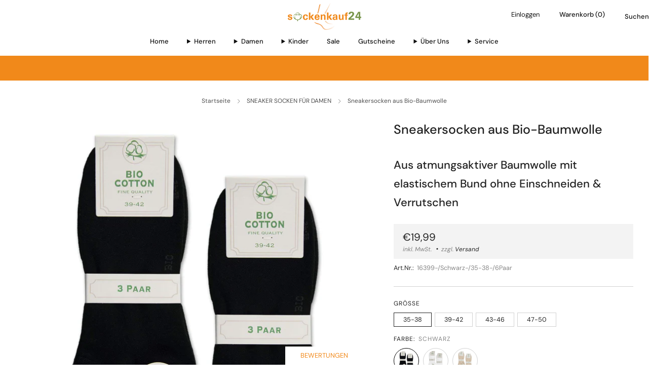

--- FILE ---
content_type: text/html; charset=utf-8
request_url: https://sockenkauf24.de/collections/sneaker-socken-frauen/products/bio-baumwoll-sneaker-socken-herren-damen
body_size: 95148
content:

<!doctype html>
<html class="no-js" lang="de">
  <head>
    <meta charset="utf-8">
    <meta http-equiv="X-UA-Compatible" content="IE=edge,chrome=1">
    <meta
      name="viewport"
      content="width=device-width, initial-scale=1"
    >
    <meta name="theme-color" content="#f1891a">
    <meta name="google-site-verification" content="fte19TuM2K4JcUgGPo6QqyTFNtKCJccF8FOdexbkxYk">

    <!-- Network optimisations -->
<link rel="preconnect" href="//cdn.shopify.com" crossorigin>
<link rel="preconnect" href="//fonts.shopifycdn.com" crossorigin>

<link rel="preload" as="style" href="//sockenkauf24.de/cdn/shop/t/22/assets/theme-critical.css?v=127368742863614001641761797637"><link rel="preload" href="//sockenkauf24.de/cdn/fonts/dm_sans/dmsans_n4.ec80bd4dd7e1a334c969c265873491ae56018d72.woff2" as="font" type="font/woff2" crossorigin>
<link rel="preload" href="//sockenkauf24.de/cdn/fonts/dm_sans/dmsans_n5.8a0f1984c77eb7186ceb87c4da2173ff65eb012e.woff2" as="font" type="font/woff2" crossorigin>

<link rel="canonical" href="https://sockenkauf24.de/products/bio-baumwoll-sneaker-socken-herren-damen">
      <link rel="shortcut icon" href="//sockenkauf24.de/cdn/shop/files/SK24_Favicon_3.png?crop=center&height=32&v=1744369233&width=32" type="image/png">
    

    <!-- Title and description ================================================== -->
    <title>6 Paar Bio-Baumwoll Sneaker Socken Damen &amp; Herren
&ndash; sockenkauf24</title><meta name="description" content="Perfekt für Allergiker und gut für die Umwelt!. HOCHWERTIGE MATERIALIEN: Unsere Bio Sneakersocken für Herren und Damen bestehen aus feinster Biobaumwolle. Die Materialzusammensetzung von 80% Baumwolle, 17% Polyamid und 3% Elasthan sorgt für ein angenehmes Tragegefühl und eine optimale Passform. Der Komfortbund garantie"><!-- /snippets/social-meta-tags.liquid -->




<meta property="og:site_name" content="sockenkauf24">
<meta property="og:url" content="https://sockenkauf24.de/products/bio-baumwoll-sneaker-socken-herren-damen">
<meta property="og:title" content="6 Paar Bio-Baumwoll Sneaker Socken Damen &amp; Herren">
<meta property="og:type" content="product">
<meta property="og:description" content="Perfekt für Allergiker und gut für die Umwelt!. HOCHWERTIGE MATERIALIEN: Unsere Bio Sneakersocken für Herren und Damen bestehen aus feinster Biobaumwolle. Die Materialzusammensetzung von 80% Baumwolle, 17% Polyamid und 3% Elasthan sorgt für ein angenehmes Tragegefühl und eine optimale Passform. Der Komfortbund garantie">

  <meta property="og:price:amount" content="19,99">
  <meta property="og:price:currency" content="EUR">

<meta property="og:image" content="http://sockenkauf24.de/cdn/shop/products/bioschwarz1_1600.jpg?crop=center&height=1200&v=1628859432&width=1200"><meta property="og:image" content="http://sockenkauf24.de/cdn/shop/products/16399Bild2.jpg?crop=center&height=1200&v=1657523686&width=1200"><meta property="og:image" content="http://sockenkauf24.de/cdn/shop/products/schwarz-A2.jpg?crop=center&height=1200&v=1678787663&width=1200">
<meta property="og:image:secure_url" content="https://sockenkauf24.de/cdn/shop/products/bioschwarz1_1600.jpg?crop=center&height=1200&v=1628859432&width=1200"><meta property="og:image:secure_url" content="https://sockenkauf24.de/cdn/shop/products/16399Bild2.jpg?crop=center&height=1200&v=1657523686&width=1200"><meta property="og:image:secure_url" content="https://sockenkauf24.de/cdn/shop/products/schwarz-A2.jpg?crop=center&height=1200&v=1678787663&width=1200">


<meta name="twitter:card" content="summary_large_image">
<meta name="twitter:title" content="6 Paar Bio-Baumwoll Sneaker Socken Damen &amp; Herren">
<meta name="twitter:description" content="Perfekt für Allergiker und gut für die Umwelt!. HOCHWERTIGE MATERIALIEN: Unsere Bio Sneakersocken für Herren und Damen bestehen aus feinster Biobaumwolle. Die Materialzusammensetzung von 80% Baumwolle, 17% Polyamid und 3% Elasthan sorgt für ein angenehmes Tragegefühl und eine optimale Passform. Der Komfortbund garantie">

<!-- JS before CSSOM =================================================== -->
    <script type="text/javascript">
      theme = {};
      theme.t = {};
       	theme.t.add_to_cart = 'In den Warenkorb legen';
         theme.t.sold_out = 'Ausverkauft';
         theme.t.unavailable = 'Nicht verfügbar';
         theme.t.regular_price = 'Normaler Preis';
         theme.t.sale_price = 'Sonderpreis';
         theme.t.qty_notice_in_stock = 'Zum Verkauf';
         theme.t.qty_notice_low_stock = 'Geringer Lagerbestand';
         theme.t.qty_notice_sold_out = 'Ausverkauft';
         theme.t.qty_notice_number_in_stock_html = '<span>[qty]</span> auf Lager';
         theme.t.qty_notice_number_low_stock_html = 'Nur noch <span>[qty]</span> übrig';
         theme.t.discount_currency = '[discount] Sparen';
         theme.t.discount_percentage = '[discount]% Sparen';
         theme.t.discount_text = 'SALE';
         theme.t.unit_price_label = 'Einzelpreis';
         theme.t.unit_price_separator = 'pro';
      	theme.t.from_price = 'ab';
      	theme.t.cart_item_singular = 'Artikel';
      	theme.t.cart_item_plural = 'Artikel';
      	theme.t.sku = 'Art.Nr';
      theme.map = {};
      theme.money_format = '€{{amount_with_comma_separator}}';
      theme.money_with_currency_format = '€{{amount_with_comma_separator}} EUR';
      theme.money_product_price_format = '€{{amount_with_comma_separator}}';
      theme.money_total_price_format = '€{{amount_with_comma_separator}}';
      theme.cart = {};
      theme.map_settings_url="//sockenkauf24.de/cdn/shop/t/22/assets/map_settings.min.js?v=55973849163231613841761797637";
      theme.cart_type = 'modal';
      theme.cart_ajax = true;
      theme.routes = {
      	rootUrl: "/",
      	rootUrlSlash: "/",
      	cartUrl: "/cart",
      	cartAddUrl: "/cart/add",
      	cartChangeUrl: "/cart/change"
      };
      theme.assets = {
      	plyr: "//sockenkauf24.de/cdn/shop/t/22/assets/plyr.min.js?v=4209607025050129391761797637",
      	masonry: "//sockenkauf24.de/cdn/shop/t/22/assets/masonry.min.js?v=52946867241060388171761797637",
      	
      	fecha: "//sockenkauf24.de/cdn/shop/t/22/assets/fecha.min.js?v=77892649025288305351761797637"
      };
    </script>
    
    <style id="fontsupporttest">
      @font-face {
        font-family: 'font';
        src: url('https://');
      }
    </style>
    <script type="text/javascript">
      function supportsFontFace() {
        function blacklist() {
          var match = /(WebKit|windows phone.+trident)\/(\d+)/i.exec(navigator.userAgent);
          return match && parseInt(match[2], 10) < (match[1] == 'WebKit' ? 533 : 6);
        }
        function hasFontFaceSrc() {
          var style = document.getElementById('fontsupporttest');
          var sheet = style.sheet || style.styleSheet;
          var cssText = sheet
            ? sheet.cssRules && sheet.cssRules[0]
              ? sheet.cssRules[0].cssText
              : sheet.cssText || ''
            : '';
          return /src/i.test(cssText);
        }
        return !blacklist() && hasFontFaceSrc();
      }
      document.documentElement.classList.replace('no-js', 'js');
      if (window.matchMedia('(pointer: coarse)').matches) {
        document.documentElement.classList.add('touchevents');
      } else {
        document.documentElement.classList.add('no-touchevents');
      }
      if (supportsFontFace()) {
        document.documentElement.classList.add('fontface');
      }
    </script>
    <script src="//sockenkauf24.de/cdn/shop/t/22/assets/jquery.min.js?v=115860211936397945481761797637" defer="defer"></script>
    <script src="//sockenkauf24.de/cdn/shop/t/22/assets/vendor.min.js?v=178485242231304422351761797637" defer="defer"></script>
    

    <!-- CSS ================================================== -->
    
<style data-shopify>
  :root {
    --color--brand: #f1891a;
    --color--brand-dark: #e47c0e;
    --color--brand-light: #f29532;

    --color--accent: #f1891a;
    --color--accent-dark: #e47c0e;

    --color--link: #fad3aa;
    --color--link-dark: #6b3b07;

    --color--text: #212121;
    --color--text-light: rgba(33, 33, 33, 0.7);
    --color--text-lighter: rgba(33, 33, 33, 0.55);
    --color--text-lightest: rgba(33, 33, 33, 0.2);
    --color--text-bg: rgba(33, 33, 33, 0.05);

    --color--headings: #212121;
    --color--alt-text: #212121;
    --color--btn: #ffffff;

    --color--product-bg: rgba(0,0,0,0);
    --color--product-sale: #C00000;

    --color--low-stock: #C00000;
    --color--in-stock: #4A9F53;

    --color--title-border: #ffffff;

    --color--drawer-bg: #ffffff;

    --color--bg: #ffffff;
    --color--bg-alpha: rgba(255, 255, 255, 0.8);
    --color--bg-light: #ffffff;
    --color--bg-dark: #f2f2f2;

    --color--drop-shadow: rgba(0, 0, 0, 0.08);

    --color--label-brand: #f1891a;
    --color--label-sold_out: #f2f2f2;
    --color--label-discount: #c00000;
    --color--label-new: #e5e5e5;
    --color--label-custom1: #e5e5e5;
    --color--label-custom2: #e5e5e5;

    --color--text-label-brand: #000000;
    --color--text-label-sold_out: #000000;
    --color--text-label-discount: #FFFFFF;
    --color--text-label-new: #000000;
    --color--text-label-custom_one: #000000;
    --color--text-label-custom_two: #000000;

    --font--size-base: 14.0;
    --font--line-base: 30;

    --font--size-h1: 33;
    --font--size-h2: 26;
    --font--size-h3: 22;
    --font--size-h4: 20;
    --font--size-h5: 18;
    --font--size-h6: 17;

    --font--size-grid: 13;
    --font--size-nav: 13;
    --font--size-mobile-nav: 14;
    --font--size-mega-menu: 11;
    --font--size-product-form-headings: 12;

    --font--body: "DM Sans", sans-serif;
    --font--body-style: normal;
    --font--body-weight: 400;

    --font--title: "DM Sans", sans-serif;
    --font--title-weight: 500;
    --font--title-style: normal;
    --font--title-space: 0px;
    --font--title-transform: none;
    --font--title-border: 1;
    --font--title-border-size: 1px;

    --font--button: "DM Sans", sans-serif;
    --font--button-weight: 400;
    --font--button-style: normal;

    --font--button-space: 0px;
    --font--button-transform: uppercase;
    --font--button-size: 13;
    --font--button-mobile-size: 12px;

    --font--nav-spacing: 36px;

    --checkbox-check-invert: 1;
  }
</style>

    <style>@font-face {
  font-family: "DM Sans";
  font-weight: 400;
  font-style: normal;
  font-display: swap;
  src: url("//sockenkauf24.de/cdn/fonts/dm_sans/dmsans_n4.ec80bd4dd7e1a334c969c265873491ae56018d72.woff2") format("woff2"),
       url("//sockenkauf24.de/cdn/fonts/dm_sans/dmsans_n4.87bdd914d8a61247b911147ae68e754d695c58a6.woff") format("woff");
}

  @font-face {
  font-family: "DM Sans";
  font-weight: 500;
  font-style: normal;
  font-display: swap;
  src: url("//sockenkauf24.de/cdn/fonts/dm_sans/dmsans_n5.8a0f1984c77eb7186ceb87c4da2173ff65eb012e.woff2") format("woff2"),
       url("//sockenkauf24.de/cdn/fonts/dm_sans/dmsans_n5.9ad2e755a89e15b3d6c53259daad5fc9609888e6.woff") format("woff");
}

@font-face {
  font-family: "DM Sans";
  font-weight: 700;
  font-style: normal;
  font-display: swap;
  src: url("//sockenkauf24.de/cdn/fonts/dm_sans/dmsans_n7.97e21d81502002291ea1de8aefb79170c6946ce5.woff2") format("woff2"),
       url("//sockenkauf24.de/cdn/fonts/dm_sans/dmsans_n7.af5c214f5116410ca1d53a2090665620e78e2e1b.woff") format("woff");
}

@font-face {
  font-family: "DM Sans";
  font-weight: 400;
  font-style: italic;
  font-display: swap;
  src: url("//sockenkauf24.de/cdn/fonts/dm_sans/dmsans_i4.b8fe05e69ee95d5a53155c346957d8cbf5081c1a.woff2") format("woff2"),
       url("//sockenkauf24.de/cdn/fonts/dm_sans/dmsans_i4.403fe28ee2ea63e142575c0aa47684d65f8c23a0.woff") format("woff");
}

@font-face {
  font-family: "DM Sans";
  font-weight: 700;
  font-style: italic;
  font-display: swap;
  src: url("//sockenkauf24.de/cdn/fonts/dm_sans/dmsans_i7.52b57f7d7342eb7255084623d98ab83fd96e7f9b.woff2") format("woff2"),
       url("//sockenkauf24.de/cdn/fonts/dm_sans/dmsans_i7.d5e14ef18a1d4a8ce78a4187580b4eb1759c2eda.woff") format("woff");
}

</style>

<link rel="stylesheet" href="//sockenkauf24.de/cdn/shop/t/22/assets/theme-critical.css?v=127368742863614001641761797637">

<link rel="preload" href="//sockenkauf24.de/cdn/shop/t/22/assets/theme.css?v=146381704324878294731764739782" as="style" onload="this.onload=null;this.rel='stylesheet'">
<noscript><link rel="stylesheet" href="//sockenkauf24.de/cdn/shop/t/22/assets/theme.css?v=146381704324878294731764739782"></noscript>
<script>
  /*! loadCSS rel=preload polyfill. [c]2017 Filament Group, Inc. MIT License */
  (function (w) {
    'use strict';
    if (!w.loadCSS) {
      w.loadCSS = function () {};
    }
    var rp = (loadCSS.relpreload = {});
    rp.support = (function () {
      var ret;
      try {
        ret = w.document.createElement('link').relList.supports('preload');
      } catch (e) {
        ret = false;
      }
      return function () {
        return ret;
      };
    })();
    rp.bindMediaToggle = function (link) {
      var finalMedia = link.media || 'all';
      function enableStylesheet() {
        if (link.addEventListener) {
          link.removeEventListener('load', enableStylesheet);
        } else if (link.attachEvent) {
          link.detachEvent('onload', enableStylesheet);
        }
        link.setAttribute('onload', null);
        link.media = finalMedia;
      }
      if (link.addEventListener) {
        link.addEventListener('load', enableStylesheet);
      } else if (link.attachEvent) {
        link.attachEvent('onload', enableStylesheet);
      }
      setTimeout(function () {
        link.rel = 'stylesheet';
        link.media = 'only x';
      });
      setTimeout(enableStylesheet, 3000);
    };
    rp.poly = function () {
      if (rp.support()) {
        return;
      }
      var links = w.document.getElementsByTagName('link');
      for (var i = 0; i < links.length; i += 1) {
        var link = links[i];
        if (link.rel === 'preload' && link.getAttribute('as') === 'style' && !link.getAttribute('data-loadcss')) {
          link.setAttribute('data-loadcss', true);
          rp.bindMediaToggle(link);
        }
      }
    };
    if (!rp.support()) {
      rp.poly();
      var run = w.setInterval(rp.poly, 500);
      if (w.addEventListener) {
        w.addEventListener('load', function () {
          rp.poly();
          w.clearInterval(run);
        });
      } else if (w.attachEvent) {
        w.attachEvent('onload', function () {
          rp.poly();
          w.clearInterval(run);
        });
      }
    }
    if (typeof exports !== 'undefined') {
      exports.loadCSS = loadCSS;
    } else {
      w.loadCSS = loadCSS;
    }
  })(typeof global !== 'undefined' ? global : this);
</script>


    <!-- JS after CSSOM=================================================== -->
    
    <script type="module">
      import { produce } from "//sockenkauf24.de/cdn/shop/t/22/assets/immer.lib.js?v=92186276450340095451761797637";
      import { createStore } from "//sockenkauf24.de/cdn/shop/t/22/assets/zustand-vanilla.lib.js?v=93085296086090749921761797637";
      import Cookies from "//sockenkauf24.de/cdn/shop/t/22/assets/js-cookie.lib.js?v=114704338990696736151761797637";

      window.theme.lib = {
        Cookies,
      };

      window.theme.cart = {
        functions: {
          produce: produce,
          createStore: createStore,
        },
      };
    </script>
    <script src="//sockenkauf24.de/cdn/shop/t/22/assets/cart-store.js?v=169171967427512002621761797637" type="module"></script>
    <script src="//sockenkauf24.de/cdn/shop/t/22/assets/quantity-input.js?v=167758851358000206601761797637" type="module"></script>
    <script src="//sockenkauf24.de/cdn/shop/t/22/assets/product-form.js?v=166760770228120350161761797637" type="module"></script>
    <script src="//sockenkauf24.de/cdn/shop/t/22/assets/cart-link.js?v=53834366512873149321761797637" type="module"></script>
    <script src="//sockenkauf24.de/cdn/shop/t/22/assets/cart-components.js?v=110475514246128937541761797637" type="module"></script><script src="//sockenkauf24.de/cdn/shop/t/22/assets/product-cards.js?v=77717289362563609031761797637" type="module"></script>

    <script src="//sockenkauf24.de/cdn/shop/t/22/assets/theme.js?v=110820036455892802751761797637" defer="defer"></script>
    <script src="//sockenkauf24.de/cdn/shop/t/22/assets/custom.js?v=8711110807128018601761797637" defer="defer"></script><script src="//sockenkauf24.de/cdn/shop/t/22/assets/swatch-colors.js?v=113331978422415583671761797637" defer="defer"></script><script src="//sockenkauf24.de/cdn/shop/t/22/assets/details-disclosure.js?v=96430930583685380661761797637" defer="defer"></script>
    <script src="//sockenkauf24.de/cdn/shop/t/22/assets/header-details-disclosure.js?v=48862031563158802431761797637" defer="defer"></script>
    <script src="//sockenkauf24.de/cdn/shop/t/22/assets/nested-menu.js?v=98653082698297721091761797637" defer="defer"></script>
    <script src="//sockenkauf24.de/cdn/shop/t/22/assets/product-interactive-options.js?v=58856235664776463841761797637" type="module"></script>

    

    
    

    <!-- Header hook for plugins ================================================== -->
    <script>window.performance && window.performance.mark && window.performance.mark('shopify.content_for_header.start');</script><meta name="facebook-domain-verification" content="3300q7qcz53f6fdzl4z8sycc0vfdcr">
<meta name="google-site-verification" content="iJJL89siyFgrYmmB0N1VNU74hYyFrwK_6lbcqIQZYMg">
<meta id="shopify-digital-wallet" name="shopify-digital-wallet" content="/57382011087/digital_wallets/dialog">
<meta name="shopify-checkout-api-token" content="52bd149af299b2bbe4a9d520043bcc8c">
<meta id="in-context-paypal-metadata" data-shop-id="57382011087" data-venmo-supported="false" data-environment="production" data-locale="de_DE" data-paypal-v4="true" data-currency="EUR">
<link rel="alternate" type="application/json+oembed" href="https://sockenkauf24.de/products/bio-baumwoll-sneaker-socken-herren-damen.oembed">
<script async="async" src="/checkouts/internal/preloads.js?locale=de-DE"></script>
<script id="apple-pay-shop-capabilities" type="application/json">{"shopId":57382011087,"countryCode":"DE","currencyCode":"EUR","merchantCapabilities":["supports3DS"],"merchantId":"gid:\/\/shopify\/Shop\/57382011087","merchantName":"sockenkauf24","requiredBillingContactFields":["postalAddress","email"],"requiredShippingContactFields":["postalAddress","email"],"shippingType":"shipping","supportedNetworks":["visa","maestro","masterCard","amex"],"total":{"type":"pending","label":"sockenkauf24","amount":"1.00"},"shopifyPaymentsEnabled":true,"supportsSubscriptions":true}</script>
<script id="shopify-features" type="application/json">{"accessToken":"52bd149af299b2bbe4a9d520043bcc8c","betas":["rich-media-storefront-analytics"],"domain":"sockenkauf24.de","predictiveSearch":true,"shopId":57382011087,"locale":"de"}</script>
<script>var Shopify = Shopify || {};
Shopify.shop = "sockenkauf24.myshopify.com";
Shopify.locale = "de";
Shopify.currency = {"active":"EUR","rate":"1.0"};
Shopify.country = "DE";
Shopify.theme = {"name":"Devjour | Online-Shop NEU 2025","id":189113270536,"schema_name":"Venue","schema_version":"13.0.0","theme_store_id":836,"role":"main"};
Shopify.theme.handle = "null";
Shopify.theme.style = {"id":null,"handle":null};
Shopify.cdnHost = "sockenkauf24.de/cdn";
Shopify.routes = Shopify.routes || {};
Shopify.routes.root = "/";</script>
<script type="module">!function(o){(o.Shopify=o.Shopify||{}).modules=!0}(window);</script>
<script>!function(o){function n(){var o=[];function n(){o.push(Array.prototype.slice.apply(arguments))}return n.q=o,n}var t=o.Shopify=o.Shopify||{};t.loadFeatures=n(),t.autoloadFeatures=n()}(window);</script>
<script id="shop-js-analytics" type="application/json">{"pageType":"product"}</script>
<script defer="defer" async type="module" src="//sockenkauf24.de/cdn/shopifycloud/shop-js/modules/v2/client.init-shop-cart-sync_e98Ab_XN.de.esm.js"></script>
<script defer="defer" async type="module" src="//sockenkauf24.de/cdn/shopifycloud/shop-js/modules/v2/chunk.common_Pcw9EP95.esm.js"></script>
<script defer="defer" async type="module" src="//sockenkauf24.de/cdn/shopifycloud/shop-js/modules/v2/chunk.modal_CzmY4ZhL.esm.js"></script>
<script type="module">
  await import("//sockenkauf24.de/cdn/shopifycloud/shop-js/modules/v2/client.init-shop-cart-sync_e98Ab_XN.de.esm.js");
await import("//sockenkauf24.de/cdn/shopifycloud/shop-js/modules/v2/chunk.common_Pcw9EP95.esm.js");
await import("//sockenkauf24.de/cdn/shopifycloud/shop-js/modules/v2/chunk.modal_CzmY4ZhL.esm.js");

  window.Shopify.SignInWithShop?.initShopCartSync?.({"fedCMEnabled":true,"windoidEnabled":true});

</script>
<script>(function() {
  var isLoaded = false;
  function asyncLoad() {
    if (isLoaded) return;
    isLoaded = true;
    var urls = ["https:\/\/api.omegatheme.com\/our-team\/ourteam.js?shop=sockenkauf24.myshopify.com","https:\/\/cdn-bundler.nice-team.net\/app\/js\/bundler.js?shop=sockenkauf24.myshopify.com"];
    for (var i = 0; i < urls.length; i++) {
      var s = document.createElement('script');
      s.type = 'text/javascript';
      s.async = true;
      s.src = urls[i];
      var x = document.getElementsByTagName('script')[0];
      x.parentNode.insertBefore(s, x);
    }
  };
  if(window.attachEvent) {
    window.attachEvent('onload', asyncLoad);
  } else {
    window.addEventListener('load', asyncLoad, false);
  }
})();</script>
<script id="__st">var __st={"a":57382011087,"offset":3600,"reqid":"8a0c1835-7dfa-4aa9-bd1b-2ca66a7939c9-1769122914","pageurl":"sockenkauf24.de\/collections\/sneaker-socken-frauen\/products\/bio-baumwoll-sneaker-socken-herren-damen","u":"2edc63013d60","p":"product","rtyp":"product","rid":6749529145551};</script>
<script>window.ShopifyPaypalV4VisibilityTracking = true;</script>
<script id="captcha-bootstrap">!function(){'use strict';const t='contact',e='account',n='new_comment',o=[[t,t],['blogs',n],['comments',n],[t,'customer']],c=[[e,'customer_login'],[e,'guest_login'],[e,'recover_customer_password'],[e,'create_customer']],r=t=>t.map((([t,e])=>`form[action*='/${t}']:not([data-nocaptcha='true']) input[name='form_type'][value='${e}']`)).join(','),a=t=>()=>t?[...document.querySelectorAll(t)].map((t=>t.form)):[];function s(){const t=[...o],e=r(t);return a(e)}const i='password',u='form_key',d=['recaptcha-v3-token','g-recaptcha-response','h-captcha-response',i],f=()=>{try{return window.sessionStorage}catch{return}},m='__shopify_v',_=t=>t.elements[u];function p(t,e,n=!1){try{const o=window.sessionStorage,c=JSON.parse(o.getItem(e)),{data:r}=function(t){const{data:e,action:n}=t;return t[m]||n?{data:e,action:n}:{data:t,action:n}}(c);for(const[e,n]of Object.entries(r))t.elements[e]&&(t.elements[e].value=n);n&&o.removeItem(e)}catch(o){console.error('form repopulation failed',{error:o})}}const l='form_type',E='cptcha';function T(t){t.dataset[E]=!0}const w=window,h=w.document,L='Shopify',v='ce_forms',y='captcha';let A=!1;((t,e)=>{const n=(g='f06e6c50-85a8-45c8-87d0-21a2b65856fe',I='https://cdn.shopify.com/shopifycloud/storefront-forms-hcaptcha/ce_storefront_forms_captcha_hcaptcha.v1.5.2.iife.js',D={infoText:'Durch hCaptcha geschützt',privacyText:'Datenschutz',termsText:'Allgemeine Geschäftsbedingungen'},(t,e,n)=>{const o=w[L][v],c=o.bindForm;if(c)return c(t,g,e,D).then(n);var r;o.q.push([[t,g,e,D],n]),r=I,A||(h.body.append(Object.assign(h.createElement('script'),{id:'captcha-provider',async:!0,src:r})),A=!0)});var g,I,D;w[L]=w[L]||{},w[L][v]=w[L][v]||{},w[L][v].q=[],w[L][y]=w[L][y]||{},w[L][y].protect=function(t,e){n(t,void 0,e),T(t)},Object.freeze(w[L][y]),function(t,e,n,w,h,L){const[v,y,A,g]=function(t,e,n){const i=e?o:[],u=t?c:[],d=[...i,...u],f=r(d),m=r(i),_=r(d.filter((([t,e])=>n.includes(e))));return[a(f),a(m),a(_),s()]}(w,h,L),I=t=>{const e=t.target;return e instanceof HTMLFormElement?e:e&&e.form},D=t=>v().includes(t);t.addEventListener('submit',(t=>{const e=I(t);if(!e)return;const n=D(e)&&!e.dataset.hcaptchaBound&&!e.dataset.recaptchaBound,o=_(e),c=g().includes(e)&&(!o||!o.value);(n||c)&&t.preventDefault(),c&&!n&&(function(t){try{if(!f())return;!function(t){const e=f();if(!e)return;const n=_(t);if(!n)return;const o=n.value;o&&e.removeItem(o)}(t);const e=Array.from(Array(32),(()=>Math.random().toString(36)[2])).join('');!function(t,e){_(t)||t.append(Object.assign(document.createElement('input'),{type:'hidden',name:u})),t.elements[u].value=e}(t,e),function(t,e){const n=f();if(!n)return;const o=[...t.querySelectorAll(`input[type='${i}']`)].map((({name:t})=>t)),c=[...d,...o],r={};for(const[a,s]of new FormData(t).entries())c.includes(a)||(r[a]=s);n.setItem(e,JSON.stringify({[m]:1,action:t.action,data:r}))}(t,e)}catch(e){console.error('failed to persist form',e)}}(e),e.submit())}));const S=(t,e)=>{t&&!t.dataset[E]&&(n(t,e.some((e=>e===t))),T(t))};for(const o of['focusin','change'])t.addEventListener(o,(t=>{const e=I(t);D(e)&&S(e,y())}));const B=e.get('form_key'),M=e.get(l),P=B&&M;t.addEventListener('DOMContentLoaded',(()=>{const t=y();if(P)for(const e of t)e.elements[l].value===M&&p(e,B);[...new Set([...A(),...v().filter((t=>'true'===t.dataset.shopifyCaptcha))])].forEach((e=>S(e,t)))}))}(h,new URLSearchParams(w.location.search),n,t,e,['guest_login'])})(!0,!0)}();</script>
<script integrity="sha256-4kQ18oKyAcykRKYeNunJcIwy7WH5gtpwJnB7kiuLZ1E=" data-source-attribution="shopify.loadfeatures" defer="defer" src="//sockenkauf24.de/cdn/shopifycloud/storefront/assets/storefront/load_feature-a0a9edcb.js" crossorigin="anonymous"></script>
<script data-source-attribution="shopify.dynamic_checkout.dynamic.init">var Shopify=Shopify||{};Shopify.PaymentButton=Shopify.PaymentButton||{isStorefrontPortableWallets:!0,init:function(){window.Shopify.PaymentButton.init=function(){};var t=document.createElement("script");t.src="https://sockenkauf24.de/cdn/shopifycloud/portable-wallets/latest/portable-wallets.de.js",t.type="module",document.head.appendChild(t)}};
</script>
<script data-source-attribution="shopify.dynamic_checkout.buyer_consent">
  function portableWalletsHideBuyerConsent(e){var t=document.getElementById("shopify-buyer-consent"),n=document.getElementById("shopify-subscription-policy-button");t&&n&&(t.classList.add("hidden"),t.setAttribute("aria-hidden","true"),n.removeEventListener("click",e))}function portableWalletsShowBuyerConsent(e){var t=document.getElementById("shopify-buyer-consent"),n=document.getElementById("shopify-subscription-policy-button");t&&n&&(t.classList.remove("hidden"),t.removeAttribute("aria-hidden"),n.addEventListener("click",e))}window.Shopify?.PaymentButton&&(window.Shopify.PaymentButton.hideBuyerConsent=portableWalletsHideBuyerConsent,window.Shopify.PaymentButton.showBuyerConsent=portableWalletsShowBuyerConsent);
</script>
<script data-source-attribution="shopify.dynamic_checkout.cart.bootstrap">document.addEventListener("DOMContentLoaded",(function(){function t(){return document.querySelector("shopify-accelerated-checkout-cart, shopify-accelerated-checkout")}if(t())Shopify.PaymentButton.init();else{new MutationObserver((function(e,n){t()&&(Shopify.PaymentButton.init(),n.disconnect())})).observe(document.body,{childList:!0,subtree:!0})}}));
</script>
<link id="shopify-accelerated-checkout-styles" rel="stylesheet" media="screen" href="https://sockenkauf24.de/cdn/shopifycloud/portable-wallets/latest/accelerated-checkout-backwards-compat.css" crossorigin="anonymous">
<style id="shopify-accelerated-checkout-cart">
        #shopify-buyer-consent {
  margin-top: 1em;
  display: inline-block;
  width: 100%;
}

#shopify-buyer-consent.hidden {
  display: none;
}

#shopify-subscription-policy-button {
  background: none;
  border: none;
  padding: 0;
  text-decoration: underline;
  font-size: inherit;
  cursor: pointer;
}

#shopify-subscription-policy-button::before {
  box-shadow: none;
}

      </style>

<script>window.performance && window.performance.mark && window.performance.mark('shopify.content_for_header.end');</script>
  <!-- BEGIN app block: shopify://apps/consentmo-gdpr/blocks/gdpr_cookie_consent/4fbe573f-a377-4fea-9801-3ee0858cae41 -->


<!-- END app block --><!-- BEGIN app block: shopify://apps/judge-me-reviews/blocks/judgeme_core/61ccd3b1-a9f2-4160-9fe9-4fec8413e5d8 --><!-- Start of Judge.me Core -->






<link rel="dns-prefetch" href="https://cdnwidget.judge.me">
<link rel="dns-prefetch" href="https://cdn.judge.me">
<link rel="dns-prefetch" href="https://cdn1.judge.me">
<link rel="dns-prefetch" href="https://api.judge.me">

<script data-cfasync='false' class='jdgm-settings-script'>window.jdgmSettings={"pagination":5,"disable_web_reviews":false,"badge_no_review_text":"Keine Bewertungen","badge_n_reviews_text":"{{ n }} Bewertung/Bewertungen","badge_star_color":"#F1891A","hide_badge_preview_if_no_reviews":true,"badge_hide_text":true,"enforce_center_preview_badge":false,"widget_title":"Kundenbewertungen","widget_open_form_text":"Bewertung schreiben","widget_close_form_text":"Bewertung abbrechen","widget_refresh_page_text":"Seite aktualisieren","widget_summary_text":"Basierend auf {{ number_of_reviews }} Bewertung/Bewertungen","widget_no_review_text":"Schreiben Sie die erste Bewertung","widget_name_field_text":"Anzeigename","widget_verified_name_field_text":"Verifizierter Name (öffentlich)","widget_name_placeholder_text":"Anzeigename","widget_required_field_error_text":"Dieses Feld ist erforderlich.","widget_email_field_text":"E-Mail-Adresse","widget_verified_email_field_text":"Verifizierte E-Mail (privat, kann nicht bearbeitet werden)","widget_email_placeholder_text":"Ihre E-Mail-Adresse","widget_email_field_error_text":"Bitte geben Sie eine gültige E-Mail-Adresse ein.","widget_rating_field_text":"Bewertung","widget_review_title_field_text":"Bewertungstitel","widget_review_title_placeholder_text":"Geben Sie Ihrer Bewertung einen Titel","widget_review_body_field_text":"Bewertungsinhalt","widget_review_body_placeholder_text":"Schreiben deiner Kommentare hier","widget_pictures_field_text":"Bild/Video (optional)","widget_submit_review_text":"Bewertung abschicken","widget_submit_verified_review_text":"Verifizierte Bewertung abschicken","widget_submit_success_msg_with_auto_publish":"Vielen Dank! Bitte aktualisieren Sie die Seite in wenigen Momenten, um Ihre Bewertung zu sehen. Sie können Ihre Bewertung entfernen oder bearbeiten, indem Sie sich bei \u003ca href='https://judge.me/login' target='_blank' rel='nofollow noopener'\u003eJudge.me\u003c/a\u003e anmelden","widget_submit_success_msg_no_auto_publish":"Vielen Dank! Ihre Bewertung wird veröffentlicht, sobald sie vom Shop-Administrator genehmigt wurde. Sie können Ihre Bewertung entfernen oder bearbeiten, indem Sie sich bei \u003ca href='https://judge.me/login' target='_blank' rel='nofollow noopener'\u003eJudge.me\u003c/a\u003e anmelden","widget_show_default_reviews_out_of_total_text":"Es werden {{ n_reviews_shown }} von {{ n_reviews }} Bewertungen angezeigt.","widget_show_all_link_text":"Alle anzeigen","widget_show_less_link_text":"Weniger anzeigen","widget_author_said_text":"{{ reviewer_name }} sagte:","widget_days_text":"vor {{ n }} Tag/Tagen","widget_weeks_text":"vor {{ n }} Woche/Wochen","widget_months_text":"vor {{ n }} Monat/Monaten","widget_years_text":"vor {{ n }} Jahr/Jahren","widget_yesterday_text":"Gestern","widget_today_text":"Heute","widget_replied_text":"\u003e\u003e {{ shop_name }} antwortete:","widget_read_more_text":"Mehr lesen","widget_reviewer_name_as_initial":"last_initial","widget_rating_filter_color":"#fbcd0a","widget_rating_filter_see_all_text":"Alle Bewertungen anzeigen","widget_sorting_most_recent_text":"Neueste","widget_sorting_highest_rating_text":"Höchste Bewertung","widget_sorting_lowest_rating_text":"Niedrigste Bewertung","widget_sorting_with_pictures_text":"Nur Bilder","widget_sorting_most_helpful_text":"Hilfreichste","widget_open_question_form_text":"Eine Frage stellen","widget_reviews_subtab_text":"Bewertungen","widget_questions_subtab_text":"Fragen","widget_question_label_text":"Frage","widget_answer_label_text":"Antwort","widget_question_placeholder_text":"Schreiben Sie hier Ihre Frage","widget_submit_question_text":"Frage absenden","widget_question_submit_success_text":"Vielen Dank für Ihre Frage! Wir werden Sie benachrichtigen, sobald sie beantwortet wird.","widget_star_color":"#F1891A","verified_badge_text":"Verifiziert","verified_badge_bg_color":"","verified_badge_text_color":"","verified_badge_placement":"left-of-reviewer-name","widget_review_max_height":3,"widget_hide_border":false,"widget_social_share":true,"widget_thumb":false,"widget_review_location_show":false,"widget_location_format":"","all_reviews_include_out_of_store_products":true,"all_reviews_out_of_store_text":"(außerhalb des Shops)","all_reviews_pagination":100,"all_reviews_product_name_prefix_text":"über","enable_review_pictures":true,"enable_question_anwser":false,"widget_theme":"carousel","review_date_format":"dd/mm/yy","default_sort_method":"highest-rating","widget_product_reviews_subtab_text":"Produktbewertungen","widget_shop_reviews_subtab_text":"Shop Bewertungen","widget_other_products_reviews_text":"Bewertungen für andere Produkte","widget_store_reviews_subtab_text":"Shop-Bewertungen","widget_no_store_reviews_text":"Dieser Shop hat noch keine Bewertungen erhalten","widget_web_restriction_product_reviews_text":"Dieses Produkt hat noch keine Bewertungen erhalten","widget_no_items_text":"Keine Elemente gefunden","widget_show_more_text":"Mehr anzeigen","widget_write_a_store_review_text":"Schreibe eine Bewertung","widget_other_languages_heading":"Bewertungen in anderen Sprachen","widget_translate_review_text":"Bewertung übersetzen nach {{ language }}","widget_translating_review_text":"Übersetzung läuft...","widget_show_original_translation_text":"Original anzeigen ({{ language }})","widget_translate_review_failed_text":"Bewertung konnte nicht übersetzt werden.","widget_translate_review_retry_text":"Erneut versuchen","widget_translate_review_try_again_later_text":"Versuchen Sie es später noch einmal","show_product_url_for_grouped_product":false,"widget_sorting_pictures_first_text":"Bilder zuerst","show_pictures_on_all_rev_page_mobile":false,"show_pictures_on_all_rev_page_desktop":false,"floating_tab_hide_mobile_install_preference":true,"floating_tab_button_name":"Bewertungen","floating_tab_title":"Kunden Bewertungen","floating_tab_button_color":"#F1891A","floating_tab_button_background_color":"#ffffff","floating_tab_url":"","floating_tab_url_enabled":false,"floating_tab_tab_style":"text","all_reviews_text_badge_text":"Kunden bewerten uns mit {{ shop.metafields.judgeme.all_reviews_rating | round: 1 }}/5 basierend auf {{ shop.metafields.judgeme.all_reviews_count }} Bewertungen.","all_reviews_text_badge_text_branded_style":"{{ shop.metafields.judgeme.all_reviews_rating | round: 1 }} von 5 Sternen basierend auf {{ shop.metafields.judgeme.all_reviews_count }} Bewertungen","is_all_reviews_text_badge_a_link":false,"show_stars_for_all_reviews_text_badge":false,"all_reviews_text_badge_url":"","all_reviews_text_style":"branded","all_reviews_text_color_style":"judgeme_brand_color","all_reviews_text_color":"#108474","all_reviews_text_show_jm_brand":true,"featured_carousel_show_header":true,"featured_carousel_title":"Kundenzufriedenheit","testimonials_carousel_title":"Kunden sagen uns","videos_carousel_title":"Echte Kunden-Geschichten","cards_carousel_title":"Kunden sagen uns","featured_carousel_count_text":"aus {{ n }} Bewertungen","featured_carousel_add_link_to_all_reviews_page":false,"featured_carousel_url":"","featured_carousel_show_images":true,"featured_carousel_autoslide_interval":5,"featured_carousel_arrows_on_the_sides":true,"featured_carousel_height":250,"featured_carousel_width":80,"featured_carousel_image_size":0,"featured_carousel_image_height":250,"featured_carousel_arrow_color":"#eeeeee","verified_count_badge_style":"branded","verified_count_badge_orientation":"horizontal","verified_count_badge_color_style":"judgeme_brand_color","verified_count_badge_color":"#108474","is_verified_count_badge_a_link":false,"verified_count_badge_url":"","verified_count_badge_show_jm_brand":true,"widget_rating_preset_default":5,"widget_first_sub_tab":"product-reviews","widget_show_histogram":true,"widget_histogram_use_custom_color":false,"widget_pagination_use_custom_color":false,"widget_star_use_custom_color":false,"widget_verified_badge_use_custom_color":false,"widget_write_review_use_custom_color":false,"picture_reminder_submit_button":"Upload Pictures","enable_review_videos":false,"mute_video_by_default":false,"widget_sorting_videos_first_text":"Videos zuerst","widget_review_pending_text":"Ausstehend","featured_carousel_items_for_large_screen":5,"social_share_options_order":"Facebook,LinkedIn","remove_microdata_snippet":true,"disable_json_ld":false,"enable_json_ld_products":false,"preview_badge_show_question_text":false,"preview_badge_no_question_text":"Keine Fragen","preview_badge_n_question_text":"{{ number_of_questions }} Frage/Fragen","qa_badge_show_icon":false,"qa_badge_position":"same-row","remove_judgeme_branding":true,"widget_add_search_bar":false,"widget_search_bar_placeholder":"Suchen","widget_sorting_verified_only_text":"Nur verifizierte","featured_carousel_theme":"default","featured_carousel_show_rating":true,"featured_carousel_show_title":true,"featured_carousel_show_body":true,"featured_carousel_show_date":false,"featured_carousel_show_reviewer":true,"featured_carousel_show_product":false,"featured_carousel_header_background_color":"#108474","featured_carousel_header_text_color":"#ffffff","featured_carousel_name_product_separator":"reviewed","featured_carousel_full_star_background":"#108474","featured_carousel_empty_star_background":"#dadada","featured_carousel_vertical_theme_background":"#f9fafb","featured_carousel_verified_badge_enable":false,"featured_carousel_verified_badge_color":"#F1891A","featured_carousel_border_style":"round","featured_carousel_review_line_length_limit":3,"featured_carousel_more_reviews_button_text":"Mehr Bewertungen lesen","featured_carousel_view_product_button_text":"Produkt ansehen","all_reviews_page_load_reviews_on":"scroll","all_reviews_page_load_more_text":"Mehr Bewertungen laden","disable_fb_tab_reviews":false,"enable_ajax_cdn_cache":false,"widget_advanced_speed_features":5,"widget_public_name_text":"wird öffentlich angezeigt wie","default_reviewer_name":"John Smith","default_reviewer_name_has_non_latin":true,"widget_reviewer_anonymous":"Anonym","medals_widget_title":"Judge.me Bewertungsmedaillen","medals_widget_background_color":"#f9fafb","medals_widget_position":"footer_all_pages","medals_widget_border_color":"#f9fafb","medals_widget_verified_text_position":"left","medals_widget_use_monochromatic_version":false,"medals_widget_elements_color":"#108474","show_reviewer_avatar":true,"widget_invalid_yt_video_url_error_text":"Keine YouTube-Video-URL","widget_max_length_field_error_text":"Bitte geben Sie nicht mehr als {0} Zeichen ein.","widget_show_country_flag":false,"widget_show_collected_via_shop_app":true,"widget_verified_by_shop_badge_style":"light","widget_verified_by_shop_text":"Verifiziert vom Shop","widget_show_photo_gallery":true,"widget_load_with_code_splitting":true,"widget_ugc_install_preference":false,"widget_ugc_title":"Von uns hergestellt, von Ihnen geteilt","widget_ugc_subtitle":"Markieren Sie uns, um Ihr Bild auf unserer Seite zu sehen","widget_ugc_arrows_color":"#ffffff","widget_ugc_primary_button_text":"Jetzt kaufen","widget_ugc_primary_button_background_color":"#108474","widget_ugc_primary_button_text_color":"#ffffff","widget_ugc_primary_button_border_width":"0","widget_ugc_primary_button_border_style":"none","widget_ugc_primary_button_border_color":"#108474","widget_ugc_primary_button_border_radius":"25","widget_ugc_secondary_button_text":"Mehr laden","widget_ugc_secondary_button_background_color":"#ffffff","widget_ugc_secondary_button_text_color":"#108474","widget_ugc_secondary_button_border_width":"2","widget_ugc_secondary_button_border_style":"solid","widget_ugc_secondary_button_border_color":"#108474","widget_ugc_secondary_button_border_radius":"25","widget_ugc_reviews_button_text":"Bewertungen ansehen","widget_ugc_reviews_button_background_color":"#ffffff","widget_ugc_reviews_button_text_color":"#108474","widget_ugc_reviews_button_border_width":"2","widget_ugc_reviews_button_border_style":"solid","widget_ugc_reviews_button_border_color":"#108474","widget_ugc_reviews_button_border_radius":"25","widget_ugc_reviews_button_link_to":"judgeme-reviews-page","widget_ugc_show_post_date":true,"widget_ugc_max_width":"800","widget_rating_metafield_value_type":true,"widget_primary_color":"#F1891A","widget_enable_secondary_color":false,"widget_secondary_color":"#edf5f5","widget_summary_average_rating_text":"{{ average_rating }} von 5","widget_media_grid_title":"Kundenfotos \u0026 -videos","widget_media_grid_see_more_text":"Mehr sehen","widget_round_style":false,"widget_show_product_medals":false,"widget_verified_by_judgeme_text":"Verifiziert von Judge.me","widget_show_store_medals":false,"widget_verified_by_judgeme_text_in_store_medals":"Verifiziert von Judge.me","widget_media_field_exceed_quantity_message":"Entschuldigung, wir können nur {{ max_media }} für eine Bewertung akzeptieren.","widget_media_field_exceed_limit_message":"{{ file_name }} ist zu groß, bitte wählen Sie ein {{ media_type }} kleiner als {{ size_limit }}MB.","widget_review_submitted_text":"Bewertung abgesendet!","widget_question_submitted_text":"Frage abgesendet!","widget_close_form_text_question":"Abbrechen","widget_write_your_answer_here_text":"Schreiben Sie hier Ihre Antwort","widget_enabled_branded_link":true,"widget_show_collected_by_judgeme":false,"widget_reviewer_name_color":"","widget_write_review_text_color":"","widget_write_review_bg_color":"","widget_collected_by_judgeme_text":"gesammelt von Judge.me","widget_pagination_type":"standard","widget_load_more_text":"Mehr laden","widget_load_more_color":"#108474","widget_full_review_text":"Vollständige Bewertung","widget_read_more_reviews_text":"Mehr Bewertungen lesen","widget_read_questions_text":"Fragen lesen","widget_questions_and_answers_text":"Fragen \u0026 Antworten","widget_verified_by_text":"Verifiziert von","widget_verified_text":"Verifiziert","widget_number_of_reviews_text":"{{ number_of_reviews }} Bewertungen","widget_back_button_text":"Zurück","widget_next_button_text":"Weiter","widget_custom_forms_filter_button":"Filter","custom_forms_style":"horizontal","widget_show_review_information":false,"how_reviews_are_collected":"Wie werden Bewertungen gesammelt?","widget_show_review_keywords":false,"widget_gdpr_statement":"Wie wir Ihre Daten verwenden: Wir kontaktieren Sie nur bezüglich der von Ihnen abgegebenen Bewertung und nur, wenn nötig. Durch das Absenden Ihrer Bewertung stimmen Sie den \u003ca href='https://judge.me/terms' target='_blank' rel='nofollow noopener'\u003eNutzungsbedingungen\u003c/a\u003e, der \u003ca href='https://judge.me/privacy' target='_blank' rel='nofollow noopener'\u003eDatenschutzrichtlinie\u003c/a\u003e und den \u003ca href='https://judge.me/content-policy' target='_blank' rel='nofollow noopener'\u003eInhaltsrichtlinien\u003c/a\u003e von Judge.me zu.","widget_multilingual_sorting_enabled":false,"widget_translate_review_content_enabled":false,"widget_translate_review_content_method":"manual","popup_widget_review_selection":"automatically_with_pictures","popup_widget_round_border_style":true,"popup_widget_show_title":true,"popup_widget_show_body":true,"popup_widget_show_reviewer":false,"popup_widget_show_product":true,"popup_widget_show_pictures":true,"popup_widget_use_review_picture":true,"popup_widget_show_on_home_page":true,"popup_widget_show_on_product_page":true,"popup_widget_show_on_collection_page":true,"popup_widget_show_on_cart_page":true,"popup_widget_position":"bottom_left","popup_widget_first_review_delay":5,"popup_widget_duration":5,"popup_widget_interval":5,"popup_widget_review_count":5,"popup_widget_hide_on_mobile":true,"review_snippet_widget_round_border_style":true,"review_snippet_widget_card_color":"#FFFFFF","review_snippet_widget_slider_arrows_background_color":"#FFFFFF","review_snippet_widget_slider_arrows_color":"#000000","review_snippet_widget_star_color":"#108474","show_product_variant":false,"all_reviews_product_variant_label_text":"Variante: ","widget_show_verified_branding":false,"widget_ai_summary_title":"Kunden sagen","widget_ai_summary_disclaimer":"KI-gestützte Bewertungszusammenfassung basierend auf aktuellen Kundenbewertungen","widget_show_ai_summary":false,"widget_show_ai_summary_bg":false,"widget_show_review_title_input":true,"redirect_reviewers_invited_via_email":"external_form","request_store_review_after_product_review":false,"request_review_other_products_in_order":false,"review_form_color_scheme":"default","review_form_corner_style":"square","review_form_star_color":{},"review_form_text_color":"#333333","review_form_background_color":"#ffffff","review_form_field_background_color":"#fafafa","review_form_button_color":{},"review_form_button_text_color":"#ffffff","review_form_modal_overlay_color":"#000000","review_content_screen_title_text":"Wie würden Sie dieses Produkt bewerten?","review_content_introduction_text":"Wir würden uns freuen, wenn Sie etwas über Ihre Erfahrung teilen würden.","store_review_form_title_text":"Wie würden Sie diesen Shop bewerten?","store_review_form_introduction_text":"Wir würden uns freuen, wenn Sie etwas über Ihre Erfahrung teilen würden.","show_review_guidance_text":true,"one_star_review_guidance_text":"Schlecht","five_star_review_guidance_text":"Großartig","customer_information_screen_title_text":"Über Sie","customer_information_introduction_text":"Bitte teilen Sie uns mehr über sich mit.","custom_questions_screen_title_text":"Ihre Erfahrung im Detail","custom_questions_introduction_text":"Hier sind einige Fragen, die uns helfen, mehr über Ihre Erfahrung zu verstehen.","review_submitted_screen_title_text":"Vielen Dank für Ihre Bewertung!","review_submitted_screen_thank_you_text":"Wir verarbeiten sie und sie wird bald im Shop erscheinen.","review_submitted_screen_email_verification_text":"Bitte bestätigen Sie Ihre E-Mail-Adresse, indem Sie auf den Link klicken, den wir Ihnen gerade gesendet haben. Dies hilft uns, die Bewertungen authentisch zu halten.","review_submitted_request_store_review_text":"Möchten Sie Ihre Erfahrung beim Einkaufen bei uns teilen?","review_submitted_review_other_products_text":"Möchten Sie diese Produkte bewerten?","store_review_screen_title_text":"Möchten Sie Ihre Erfahrung mit uns teilen?","store_review_introduction_text":"Wir würden uns freuen, wenn Sie etwas über Ihre Erfahrung teilen würden.","reviewer_media_screen_title_picture_text":"Bild teilen","reviewer_media_introduction_picture_text":"Laden Sie ein Foto hoch, um Ihre Bewertung zu unterstützen.","reviewer_media_screen_title_video_text":"Video teilen","reviewer_media_introduction_video_text":"Laden Sie ein Video hoch, um Ihre Bewertung zu unterstützen.","reviewer_media_screen_title_picture_or_video_text":"Bild oder Video teilen","reviewer_media_introduction_picture_or_video_text":"Laden Sie ein Foto oder Video hoch, um Ihre Bewertung zu unterstützen.","reviewer_media_youtube_url_text":"Fügen Sie hier Ihre Youtube-URL ein","advanced_settings_next_step_button_text":"Weiter","advanced_settings_close_review_button_text":"Schließen","modal_write_review_flow":false,"write_review_flow_required_text":"Erforderlich","write_review_flow_privacy_message_text":"Wir respektieren Ihre Privatsphäre.","write_review_flow_anonymous_text":"Bewertung als anonym","write_review_flow_visibility_text":"Dies wird nicht für andere Kunden sichtbar sein.","write_review_flow_multiple_selection_help_text":"Wählen Sie so viele aus, wie Sie möchten","write_review_flow_single_selection_help_text":"Wählen Sie eine Option","write_review_flow_required_field_error_text":"Dieses Feld ist erforderlich","write_review_flow_invalid_email_error_text":"Bitte geben Sie eine gültige E-Mail-Adresse ein","write_review_flow_max_length_error_text":"Max. {{ max_length }} Zeichen.","write_review_flow_media_upload_text":"\u003cb\u003eZum Hochladen klicken\u003c/b\u003e oder ziehen und ablegen","write_review_flow_gdpr_statement":"Wir kontaktieren Sie nur bei Bedarf bezüglich Ihrer Bewertung. Mit dem Absenden Ihrer Bewertung stimmen Sie unseren \u003ca href='https://judge.me/terms' target='_blank' rel='nofollow noopener'\u003eGeschäftsbedingungen\u003c/a\u003e und unserer \u003ca href='https://judge.me/privacy' target='_blank' rel='nofollow noopener'\u003eDatenschutzrichtlinie\u003c/a\u003e zu.","rating_only_reviews_enabled":false,"show_negative_reviews_help_screen":false,"new_review_flow_help_screen_rating_threshold":3,"negative_review_resolution_screen_title_text":"Erzählen Sie uns mehr","negative_review_resolution_text":"Ihre Erfahrung ist uns wichtig. Falls es Probleme mit Ihrem Kauf gab, sind wir hier, um zu helfen. Zögern Sie nicht, uns zu kontaktieren, wir würden gerne die Gelegenheit haben, die Dinge zu korrigieren.","negative_review_resolution_button_text":"Kontaktieren Sie uns","negative_review_resolution_proceed_with_review_text":"Hinterlassen Sie eine Bewertung","negative_review_resolution_subject":"Problem mit dem Kauf von {{ shop_name }}.{{ order_name }}","preview_badge_collection_page_install_status":false,"widget_review_custom_css":"","preview_badge_custom_css":"","preview_badge_stars_count":"5-stars","featured_carousel_custom_css":"","floating_tab_custom_css":"","all_reviews_widget_custom_css":"","medals_widget_custom_css":"","verified_badge_custom_css":"","all_reviews_text_custom_css":"","transparency_badges_collected_via_store_invite":false,"transparency_badges_from_another_provider":false,"transparency_badges_collected_from_store_visitor":false,"transparency_badges_collected_by_verified_review_provider":false,"transparency_badges_earned_reward":false,"transparency_badges_collected_via_store_invite_text":"Bewertung gesammelt durch eine Einladung zum Shop","transparency_badges_from_another_provider_text":"Bewertung gesammelt von einem anderen Anbieter","transparency_badges_collected_from_store_visitor_text":"Bewertung gesammelt von einem Shop-Besucher","transparency_badges_written_in_google_text":"Bewertung in Google geschrieben","transparency_badges_written_in_etsy_text":"Bewertung in Etsy geschrieben","transparency_badges_written_in_shop_app_text":"Bewertung in Shop App geschrieben","transparency_badges_earned_reward_text":"Bewertung erhielt eine Belohnung für zukünftige Bestellungen","product_review_widget_per_page":10,"widget_store_review_label_text":"Shop-Bewertung","checkout_comment_extension_title_on_product_page":"Customer Comments","checkout_comment_extension_num_latest_comment_show":5,"checkout_comment_extension_format":"name_and_timestamp","checkout_comment_customer_name":"last_initial","checkout_comment_comment_notification":true,"preview_badge_collection_page_install_preference":false,"preview_badge_home_page_install_preference":false,"preview_badge_product_page_install_preference":false,"review_widget_install_preference":"","review_carousel_install_preference":false,"floating_reviews_tab_install_preference":"none","verified_reviews_count_badge_install_preference":false,"all_reviews_text_install_preference":false,"review_widget_best_location":false,"judgeme_medals_install_preference":false,"review_widget_revamp_enabled":false,"review_widget_qna_enabled":false,"review_widget_header_theme":"minimal","review_widget_widget_title_enabled":true,"review_widget_header_text_size":"medium","review_widget_header_text_weight":"regular","review_widget_average_rating_style":"compact","review_widget_bar_chart_enabled":true,"review_widget_bar_chart_type":"numbers","review_widget_bar_chart_style":"standard","review_widget_expanded_media_gallery_enabled":false,"review_widget_reviews_section_theme":"standard","review_widget_image_style":"thumbnails","review_widget_review_image_ratio":"square","review_widget_stars_size":"medium","review_widget_verified_badge":"standard_text","review_widget_review_title_text_size":"medium","review_widget_review_text_size":"medium","review_widget_review_text_length":"medium","review_widget_number_of_columns_desktop":3,"review_widget_carousel_transition_speed":5,"review_widget_custom_questions_answers_display":"always","review_widget_button_text_color":"#FFFFFF","review_widget_text_color":"#000000","review_widget_lighter_text_color":"#7B7B7B","review_widget_corner_styling":"soft","review_widget_review_word_singular":"Bewertung","review_widget_review_word_plural":"Bewertungen","review_widget_voting_label":"Hilfreich?","review_widget_shop_reply_label":"Antwort von {{ shop_name }}:","review_widget_filters_title":"Filter","qna_widget_question_word_singular":"Frage","qna_widget_question_word_plural":"Fragen","qna_widget_answer_reply_label":"Antwort von {{ answerer_name }}:","qna_content_screen_title_text":"Frage dieses Produkts stellen","qna_widget_question_required_field_error_text":"Bitte geben Sie Ihre Frage ein.","qna_widget_flow_gdpr_statement":"Wir kontaktieren Sie nur bei Bedarf bezüglich Ihrer Frage. Mit dem Absenden Ihrer Frage stimmen Sie unseren \u003ca href='https://judge.me/terms' target='_blank' rel='nofollow noopener'\u003eGeschäftsbedingungen\u003c/a\u003e und unserer \u003ca href='https://judge.me/privacy' target='_blank' rel='nofollow noopener'\u003eDatenschutzrichtlinie\u003c/a\u003e zu.","qna_widget_question_submitted_text":"Danke für Ihre Frage!","qna_widget_close_form_text_question":"Schließen","qna_widget_question_submit_success_text":"Wir werden Ihnen per E-Mail informieren, wenn wir Ihre Frage beantworten.","all_reviews_widget_v2025_enabled":false,"all_reviews_widget_v2025_header_theme":"default","all_reviews_widget_v2025_widget_title_enabled":true,"all_reviews_widget_v2025_header_text_size":"medium","all_reviews_widget_v2025_header_text_weight":"regular","all_reviews_widget_v2025_average_rating_style":"compact","all_reviews_widget_v2025_bar_chart_enabled":true,"all_reviews_widget_v2025_bar_chart_type":"numbers","all_reviews_widget_v2025_bar_chart_style":"standard","all_reviews_widget_v2025_expanded_media_gallery_enabled":false,"all_reviews_widget_v2025_show_store_medals":true,"all_reviews_widget_v2025_show_photo_gallery":true,"all_reviews_widget_v2025_show_review_keywords":false,"all_reviews_widget_v2025_show_ai_summary":false,"all_reviews_widget_v2025_show_ai_summary_bg":false,"all_reviews_widget_v2025_add_search_bar":false,"all_reviews_widget_v2025_default_sort_method":"most-recent","all_reviews_widget_v2025_reviews_per_page":10,"all_reviews_widget_v2025_reviews_section_theme":"default","all_reviews_widget_v2025_image_style":"thumbnails","all_reviews_widget_v2025_review_image_ratio":"square","all_reviews_widget_v2025_stars_size":"medium","all_reviews_widget_v2025_verified_badge":"bold_badge","all_reviews_widget_v2025_review_title_text_size":"medium","all_reviews_widget_v2025_review_text_size":"medium","all_reviews_widget_v2025_review_text_length":"medium","all_reviews_widget_v2025_number_of_columns_desktop":3,"all_reviews_widget_v2025_carousel_transition_speed":5,"all_reviews_widget_v2025_custom_questions_answers_display":"always","all_reviews_widget_v2025_show_product_variant":false,"all_reviews_widget_v2025_show_reviewer_avatar":true,"all_reviews_widget_v2025_reviewer_name_as_initial":"","all_reviews_widget_v2025_review_location_show":false,"all_reviews_widget_v2025_location_format":"","all_reviews_widget_v2025_show_country_flag":false,"all_reviews_widget_v2025_verified_by_shop_badge_style":"light","all_reviews_widget_v2025_social_share":false,"all_reviews_widget_v2025_social_share_options_order":"Facebook,Twitter,LinkedIn,Pinterest","all_reviews_widget_v2025_pagination_type":"standard","all_reviews_widget_v2025_button_text_color":"#FFFFFF","all_reviews_widget_v2025_text_color":"#000000","all_reviews_widget_v2025_lighter_text_color":"#7B7B7B","all_reviews_widget_v2025_corner_styling":"soft","all_reviews_widget_v2025_title":"Kundenbewertungen","all_reviews_widget_v2025_ai_summary_title":"Kunden sagen über diesen Shop","all_reviews_widget_v2025_no_review_text":"Schreiben Sie die erste Bewertung","platform":"shopify","branding_url":"https://app.judge.me/reviews","branding_text":"Unterstützt von Judge.me","locale":"en","reply_name":"sockenkauf24","widget_version":"3.0","footer":true,"autopublish":true,"review_dates":true,"enable_custom_form":true,"shop_locale":"de","enable_multi_locales_translations":false,"show_review_title_input":true,"review_verification_email_status":"always","can_be_branded":true,"reply_name_text":"sockenkauf24"};</script> <style class='jdgm-settings-style'>﻿.jdgm-xx{left:0}:root{--jdgm-primary-color: #F1891A;--jdgm-secondary-color: rgba(241,137,26,0.1);--jdgm-star-color: #F1891A;--jdgm-write-review-text-color: white;--jdgm-write-review-bg-color: #F1891A;--jdgm-paginate-color: #F1891A;--jdgm-border-radius: 0;--jdgm-reviewer-name-color: #F1891A}.jdgm-histogram__bar-content{background-color:#F1891A}.jdgm-rev[data-verified-buyer=true] .jdgm-rev__icon.jdgm-rev__icon:after,.jdgm-rev__buyer-badge.jdgm-rev__buyer-badge{color:white;background-color:#F1891A}.jdgm-review-widget--small .jdgm-gallery.jdgm-gallery .jdgm-gallery__thumbnail-link:nth-child(8) .jdgm-gallery__thumbnail-wrapper.jdgm-gallery__thumbnail-wrapper:before{content:"Mehr sehen"}@media only screen and (min-width: 768px){.jdgm-gallery.jdgm-gallery .jdgm-gallery__thumbnail-link:nth-child(8) .jdgm-gallery__thumbnail-wrapper.jdgm-gallery__thumbnail-wrapper:before{content:"Mehr sehen"}}.jdgm-preview-badge .jdgm-star.jdgm-star{color:#F1891A}.jdgm-prev-badge[data-average-rating='0.00']{display:none !important}.jdgm-prev-badge__text{display:none !important}.jdgm-author-fullname{display:none !important}.jdgm-author-all-initials{display:none !important}.jdgm-rev-widg__title{visibility:hidden}.jdgm-rev-widg__summary-text{visibility:hidden}.jdgm-prev-badge__text{visibility:hidden}.jdgm-rev__prod-link-prefix:before{content:'über'}.jdgm-rev__variant-label:before{content:'Variante: '}.jdgm-rev__out-of-store-text:before{content:'(außerhalb des Shops)'}@media only screen and (min-width: 768px){.jdgm-rev__pics .jdgm-rev_all-rev-page-picture-separator,.jdgm-rev__pics .jdgm-rev__product-picture{display:none}}@media only screen and (max-width: 768px){.jdgm-rev__pics .jdgm-rev_all-rev-page-picture-separator,.jdgm-rev__pics .jdgm-rev__product-picture{display:none}}@media all and (max-width: 768px){.jdgm-widget .jdgm-revs-tab-btn,.jdgm-widget .jdgm-revs-tab-btn[data-style="stars"]{display:none}}.jdgm-preview-badge[data-template="product"]{display:none !important}.jdgm-preview-badge[data-template="collection"]{display:none !important}.jdgm-preview-badge[data-template="index"]{display:none !important}.jdgm-review-widget[data-from-snippet="true"]{display:none !important}.jdgm-verified-count-badget[data-from-snippet="true"]{display:none !important}.jdgm-carousel-wrapper[data-from-snippet="true"]{display:none !important}.jdgm-all-reviews-text[data-from-snippet="true"]{display:none !important}.jdgm-medals-section[data-from-snippet="true"]{display:none !important}.jdgm-ugc-media-wrapper[data-from-snippet="true"]{display:none !important}.jdgm-revs-tab-btn,.jdgm-revs-tab-btn:not([disabled]):hover,.jdgm-revs-tab-btn:focus{background-color:#ffffff}.jdgm-revs-tab-btn,.jdgm-revs-tab-btn:not([disabled]):hover{color:#F1891A}.jdgm-rev__transparency-badge[data-badge-type="review_collected_via_store_invitation"]{display:none !important}.jdgm-rev__transparency-badge[data-badge-type="review_collected_from_another_provider"]{display:none !important}.jdgm-rev__transparency-badge[data-badge-type="review_collected_from_store_visitor"]{display:none !important}.jdgm-rev__transparency-badge[data-badge-type="review_written_in_etsy"]{display:none !important}.jdgm-rev__transparency-badge[data-badge-type="review_written_in_google_business"]{display:none !important}.jdgm-rev__transparency-badge[data-badge-type="review_written_in_shop_app"]{display:none !important}.jdgm-rev__transparency-badge[data-badge-type="review_earned_for_future_purchase"]{display:none !important}.jdgm-review-snippet-widget .jdgm-rev-snippet-widget__cards-container .jdgm-rev-snippet-card{border-radius:8px;background:#fff}.jdgm-review-snippet-widget .jdgm-rev-snippet-widget__cards-container .jdgm-rev-snippet-card__rev-rating .jdgm-star{color:#108474}.jdgm-review-snippet-widget .jdgm-rev-snippet-widget__prev-btn,.jdgm-review-snippet-widget .jdgm-rev-snippet-widget__next-btn{border-radius:50%;background:#fff}.jdgm-review-snippet-widget .jdgm-rev-snippet-widget__prev-btn>svg,.jdgm-review-snippet-widget .jdgm-rev-snippet-widget__next-btn>svg{fill:#000}.jdgm-full-rev-modal.rev-snippet-widget .jm-mfp-container .jm-mfp-content,.jdgm-full-rev-modal.rev-snippet-widget .jm-mfp-container .jdgm-full-rev__icon,.jdgm-full-rev-modal.rev-snippet-widget .jm-mfp-container .jdgm-full-rev__pic-img,.jdgm-full-rev-modal.rev-snippet-widget .jm-mfp-container .jdgm-full-rev__reply{border-radius:8px}.jdgm-full-rev-modal.rev-snippet-widget .jm-mfp-container .jdgm-full-rev[data-verified-buyer="true"] .jdgm-full-rev__icon::after{border-radius:8px}.jdgm-full-rev-modal.rev-snippet-widget .jm-mfp-container .jdgm-full-rev .jdgm-rev__buyer-badge{border-radius:calc( 8px / 2 )}.jdgm-full-rev-modal.rev-snippet-widget .jm-mfp-container .jdgm-full-rev .jdgm-full-rev__replier::before{content:'sockenkauf24'}.jdgm-full-rev-modal.rev-snippet-widget .jm-mfp-container .jdgm-full-rev .jdgm-full-rev__product-button{border-radius:calc( 8px * 6 )}
</style> <style class='jdgm-settings-style'></style> <script data-cfasync="false" type="text/javascript" async src="https://cdnwidget.judge.me/widget_v3/theme/carousel.js" id="judgeme_widget_carousel_js"></script>
<link id="judgeme_widget_carousel_css" rel="stylesheet" type="text/css" media="nope!" onload="this.media='all'" href="https://cdnwidget.judge.me/widget_v3/theme/carousel.css">

  
  
  
  <style class='jdgm-miracle-styles'>
  @-webkit-keyframes jdgm-spin{0%{-webkit-transform:rotate(0deg);-ms-transform:rotate(0deg);transform:rotate(0deg)}100%{-webkit-transform:rotate(359deg);-ms-transform:rotate(359deg);transform:rotate(359deg)}}@keyframes jdgm-spin{0%{-webkit-transform:rotate(0deg);-ms-transform:rotate(0deg);transform:rotate(0deg)}100%{-webkit-transform:rotate(359deg);-ms-transform:rotate(359deg);transform:rotate(359deg)}}@font-face{font-family:'JudgemeStar';src:url("[data-uri]") format("woff");font-weight:normal;font-style:normal}.jdgm-star{font-family:'JudgemeStar';display:inline !important;text-decoration:none !important;padding:0 4px 0 0 !important;margin:0 !important;font-weight:bold;opacity:1;-webkit-font-smoothing:antialiased;-moz-osx-font-smoothing:grayscale}.jdgm-star:hover{opacity:1}.jdgm-star:last-of-type{padding:0 !important}.jdgm-star.jdgm--on:before{content:"\e000"}.jdgm-star.jdgm--off:before{content:"\e001"}.jdgm-star.jdgm--half:before{content:"\e002"}.jdgm-widget *{margin:0;line-height:1.4;-webkit-box-sizing:border-box;-moz-box-sizing:border-box;box-sizing:border-box;-webkit-overflow-scrolling:touch}.jdgm-hidden{display:none !important;visibility:hidden !important}.jdgm-temp-hidden{display:none}.jdgm-spinner{width:40px;height:40px;margin:auto;border-radius:50%;border-top:2px solid #eee;border-right:2px solid #eee;border-bottom:2px solid #eee;border-left:2px solid #ccc;-webkit-animation:jdgm-spin 0.8s infinite linear;animation:jdgm-spin 0.8s infinite linear}.jdgm-prev-badge{display:block !important}

</style>


  
  
   


<script data-cfasync='false' class='jdgm-script'>
!function(e){window.jdgm=window.jdgm||{},jdgm.CDN_HOST="https://cdnwidget.judge.me/",jdgm.CDN_HOST_ALT="https://cdn2.judge.me/cdn/widget_frontend/",jdgm.API_HOST="https://api.judge.me/",jdgm.CDN_BASE_URL="https://cdn.shopify.com/extensions/019be6a6-320f-7c73-92c7-4f8bef39e89f/judgeme-extensions-312/assets/",
jdgm.docReady=function(d){(e.attachEvent?"complete"===e.readyState:"loading"!==e.readyState)?
setTimeout(d,0):e.addEventListener("DOMContentLoaded",d)},jdgm.loadCSS=function(d,t,o,a){
!o&&jdgm.loadCSS.requestedUrls.indexOf(d)>=0||(jdgm.loadCSS.requestedUrls.push(d),
(a=e.createElement("link")).rel="stylesheet",a.class="jdgm-stylesheet",a.media="nope!",
a.href=d,a.onload=function(){this.media="all",t&&setTimeout(t)},e.body.appendChild(a))},
jdgm.loadCSS.requestedUrls=[],jdgm.loadJS=function(e,d){var t=new XMLHttpRequest;
t.onreadystatechange=function(){4===t.readyState&&(Function(t.response)(),d&&d(t.response))},
t.open("GET",e),t.onerror=function(){if(e.indexOf(jdgm.CDN_HOST)===0&&jdgm.CDN_HOST_ALT!==jdgm.CDN_HOST){var f=e.replace(jdgm.CDN_HOST,jdgm.CDN_HOST_ALT);jdgm.loadJS(f,d)}},t.send()},jdgm.docReady((function(){(window.jdgmLoadCSS||e.querySelectorAll(
".jdgm-widget, .jdgm-all-reviews-page").length>0)&&(jdgmSettings.widget_load_with_code_splitting?
parseFloat(jdgmSettings.widget_version)>=3?jdgm.loadCSS(jdgm.CDN_HOST+"widget_v3/base.css"):
jdgm.loadCSS(jdgm.CDN_HOST+"widget/base.css"):jdgm.loadCSS(jdgm.CDN_HOST+"shopify_v2.css"),
jdgm.loadJS(jdgm.CDN_HOST+"loa"+"der.js"))}))}(document);
</script>
<noscript><link rel="stylesheet" type="text/css" media="all" href="https://cdnwidget.judge.me/shopify_v2.css"></noscript>

<!-- BEGIN app snippet: theme_fix_tags --><script>
  (function() {
    var jdgmThemeFixes = null;
    if (!jdgmThemeFixes) return;
    var thisThemeFix = jdgmThemeFixes[Shopify.theme.id];
    if (!thisThemeFix) return;

    if (thisThemeFix.html) {
      document.addEventListener("DOMContentLoaded", function() {
        var htmlDiv = document.createElement('div');
        htmlDiv.classList.add('jdgm-theme-fix-html');
        htmlDiv.innerHTML = thisThemeFix.html;
        document.body.append(htmlDiv);
      });
    };

    if (thisThemeFix.css) {
      var styleTag = document.createElement('style');
      styleTag.classList.add('jdgm-theme-fix-style');
      styleTag.innerHTML = thisThemeFix.css;
      document.head.append(styleTag);
    };

    if (thisThemeFix.js) {
      var scriptTag = document.createElement('script');
      scriptTag.classList.add('jdgm-theme-fix-script');
      scriptTag.innerHTML = thisThemeFix.js;
      document.head.append(scriptTag);
    };
  })();
</script>
<!-- END app snippet -->
<!-- End of Judge.me Core -->



<!-- END app block --><script src="https://cdn.shopify.com/extensions/019be6a6-320f-7c73-92c7-4f8bef39e89f/judgeme-extensions-312/assets/loader.js" type="text/javascript" defer="defer"></script>
<script src="https://cdn.shopify.com/extensions/019be686-6d6b-7450-94c8-f1d008d39fc2/consentmo-gdpr-593/assets/consentmo_cookie_consent.js" type="text/javascript" defer="defer"></script>
<script src="https://cdn.shopify.com/extensions/019be195-8c61-764c-b484-e0bd0458593d/goalify-1068/assets/app-embed.js" type="text/javascript" defer="defer"></script>
<link href="https://cdn.shopify.com/extensions/019be195-8c61-764c-b484-e0bd0458593d/goalify-1068/assets/app.css" rel="stylesheet" type="text/css" media="all">
<script src="https://cdn.shopify.com/extensions/019bde97-a6f8-7700-a29a-355164148025/globo-color-swatch-214/assets/globoswatch.js" type="text/javascript" defer="defer"></script>
<script src="https://cdn.shopify.com/extensions/019bc5da-5ba6-7e9a-9888-a6222a70d7c3/js-client-214/assets/pushowl-shopify.js" type="text/javascript" defer="defer"></script>
<link href="https://monorail-edge.shopifysvc.com" rel="dns-prefetch">
<script>(function(){if ("sendBeacon" in navigator && "performance" in window) {try {var session_token_from_headers = performance.getEntriesByType('navigation')[0].serverTiming.find(x => x.name == '_s').description;} catch {var session_token_from_headers = undefined;}var session_cookie_matches = document.cookie.match(/_shopify_s=([^;]*)/);var session_token_from_cookie = session_cookie_matches && session_cookie_matches.length === 2 ? session_cookie_matches[1] : "";var session_token = session_token_from_headers || session_token_from_cookie || "";function handle_abandonment_event(e) {var entries = performance.getEntries().filter(function(entry) {return /monorail-edge.shopifysvc.com/.test(entry.name);});if (!window.abandonment_tracked && entries.length === 0) {window.abandonment_tracked = true;var currentMs = Date.now();var navigation_start = performance.timing.navigationStart;var payload = {shop_id: 57382011087,url: window.location.href,navigation_start,duration: currentMs - navigation_start,session_token,page_type: "product"};window.navigator.sendBeacon("https://monorail-edge.shopifysvc.com/v1/produce", JSON.stringify({schema_id: "online_store_buyer_site_abandonment/1.1",payload: payload,metadata: {event_created_at_ms: currentMs,event_sent_at_ms: currentMs}}));}}window.addEventListener('pagehide', handle_abandonment_event);}}());</script>
<script id="web-pixels-manager-setup">(function e(e,d,r,n,o){if(void 0===o&&(o={}),!Boolean(null===(a=null===(i=window.Shopify)||void 0===i?void 0:i.analytics)||void 0===a?void 0:a.replayQueue)){var i,a;window.Shopify=window.Shopify||{};var t=window.Shopify;t.analytics=t.analytics||{};var s=t.analytics;s.replayQueue=[],s.publish=function(e,d,r){return s.replayQueue.push([e,d,r]),!0};try{self.performance.mark("wpm:start")}catch(e){}var l=function(){var e={modern:/Edge?\/(1{2}[4-9]|1[2-9]\d|[2-9]\d{2}|\d{4,})\.\d+(\.\d+|)|Firefox\/(1{2}[4-9]|1[2-9]\d|[2-9]\d{2}|\d{4,})\.\d+(\.\d+|)|Chrom(ium|e)\/(9{2}|\d{3,})\.\d+(\.\d+|)|(Maci|X1{2}).+ Version\/(15\.\d+|(1[6-9]|[2-9]\d|\d{3,})\.\d+)([,.]\d+|)( \(\w+\)|)( Mobile\/\w+|) Safari\/|Chrome.+OPR\/(9{2}|\d{3,})\.\d+\.\d+|(CPU[ +]OS|iPhone[ +]OS|CPU[ +]iPhone|CPU IPhone OS|CPU iPad OS)[ +]+(15[._]\d+|(1[6-9]|[2-9]\d|\d{3,})[._]\d+)([._]\d+|)|Android:?[ /-](13[3-9]|1[4-9]\d|[2-9]\d{2}|\d{4,})(\.\d+|)(\.\d+|)|Android.+Firefox\/(13[5-9]|1[4-9]\d|[2-9]\d{2}|\d{4,})\.\d+(\.\d+|)|Android.+Chrom(ium|e)\/(13[3-9]|1[4-9]\d|[2-9]\d{2}|\d{4,})\.\d+(\.\d+|)|SamsungBrowser\/([2-9]\d|\d{3,})\.\d+/,legacy:/Edge?\/(1[6-9]|[2-9]\d|\d{3,})\.\d+(\.\d+|)|Firefox\/(5[4-9]|[6-9]\d|\d{3,})\.\d+(\.\d+|)|Chrom(ium|e)\/(5[1-9]|[6-9]\d|\d{3,})\.\d+(\.\d+|)([\d.]+$|.*Safari\/(?![\d.]+ Edge\/[\d.]+$))|(Maci|X1{2}).+ Version\/(10\.\d+|(1[1-9]|[2-9]\d|\d{3,})\.\d+)([,.]\d+|)( \(\w+\)|)( Mobile\/\w+|) Safari\/|Chrome.+OPR\/(3[89]|[4-9]\d|\d{3,})\.\d+\.\d+|(CPU[ +]OS|iPhone[ +]OS|CPU[ +]iPhone|CPU IPhone OS|CPU iPad OS)[ +]+(10[._]\d+|(1[1-9]|[2-9]\d|\d{3,})[._]\d+)([._]\d+|)|Android:?[ /-](13[3-9]|1[4-9]\d|[2-9]\d{2}|\d{4,})(\.\d+|)(\.\d+|)|Mobile Safari.+OPR\/([89]\d|\d{3,})\.\d+\.\d+|Android.+Firefox\/(13[5-9]|1[4-9]\d|[2-9]\d{2}|\d{4,})\.\d+(\.\d+|)|Android.+Chrom(ium|e)\/(13[3-9]|1[4-9]\d|[2-9]\d{2}|\d{4,})\.\d+(\.\d+|)|Android.+(UC? ?Browser|UCWEB|U3)[ /]?(15\.([5-9]|\d{2,})|(1[6-9]|[2-9]\d|\d{3,})\.\d+)\.\d+|SamsungBrowser\/(5\.\d+|([6-9]|\d{2,})\.\d+)|Android.+MQ{2}Browser\/(14(\.(9|\d{2,})|)|(1[5-9]|[2-9]\d|\d{3,})(\.\d+|))(\.\d+|)|K[Aa][Ii]OS\/(3\.\d+|([4-9]|\d{2,})\.\d+)(\.\d+|)/},d=e.modern,r=e.legacy,n=navigator.userAgent;return n.match(d)?"modern":n.match(r)?"legacy":"unknown"}(),u="modern"===l?"modern":"legacy",c=(null!=n?n:{modern:"",legacy:""})[u],f=function(e){return[e.baseUrl,"/wpm","/b",e.hashVersion,"modern"===e.buildTarget?"m":"l",".js"].join("")}({baseUrl:d,hashVersion:r,buildTarget:u}),m=function(e){var d=e.version,r=e.bundleTarget,n=e.surface,o=e.pageUrl,i=e.monorailEndpoint;return{emit:function(e){var a=e.status,t=e.errorMsg,s=(new Date).getTime(),l=JSON.stringify({metadata:{event_sent_at_ms:s},events:[{schema_id:"web_pixels_manager_load/3.1",payload:{version:d,bundle_target:r,page_url:o,status:a,surface:n,error_msg:t},metadata:{event_created_at_ms:s}}]});if(!i)return console&&console.warn&&console.warn("[Web Pixels Manager] No Monorail endpoint provided, skipping logging."),!1;try{return self.navigator.sendBeacon.bind(self.navigator)(i,l)}catch(e){}var u=new XMLHttpRequest;try{return u.open("POST",i,!0),u.setRequestHeader("Content-Type","text/plain"),u.send(l),!0}catch(e){return console&&console.warn&&console.warn("[Web Pixels Manager] Got an unhandled error while logging to Monorail."),!1}}}}({version:r,bundleTarget:l,surface:e.surface,pageUrl:self.location.href,monorailEndpoint:e.monorailEndpoint});try{o.browserTarget=l,function(e){var d=e.src,r=e.async,n=void 0===r||r,o=e.onload,i=e.onerror,a=e.sri,t=e.scriptDataAttributes,s=void 0===t?{}:t,l=document.createElement("script"),u=document.querySelector("head"),c=document.querySelector("body");if(l.async=n,l.src=d,a&&(l.integrity=a,l.crossOrigin="anonymous"),s)for(var f in s)if(Object.prototype.hasOwnProperty.call(s,f))try{l.dataset[f]=s[f]}catch(e){}if(o&&l.addEventListener("load",o),i&&l.addEventListener("error",i),u)u.appendChild(l);else{if(!c)throw new Error("Did not find a head or body element to append the script");c.appendChild(l)}}({src:f,async:!0,onload:function(){if(!function(){var e,d;return Boolean(null===(d=null===(e=window.Shopify)||void 0===e?void 0:e.analytics)||void 0===d?void 0:d.initialized)}()){var d=window.webPixelsManager.init(e)||void 0;if(d){var r=window.Shopify.analytics;r.replayQueue.forEach((function(e){var r=e[0],n=e[1],o=e[2];d.publishCustomEvent(r,n,o)})),r.replayQueue=[],r.publish=d.publishCustomEvent,r.visitor=d.visitor,r.initialized=!0}}},onerror:function(){return m.emit({status:"failed",errorMsg:"".concat(f," has failed to load")})},sri:function(e){var d=/^sha384-[A-Za-z0-9+/=]+$/;return"string"==typeof e&&d.test(e)}(c)?c:"",scriptDataAttributes:o}),m.emit({status:"loading"})}catch(e){m.emit({status:"failed",errorMsg:(null==e?void 0:e.message)||"Unknown error"})}}})({shopId: 57382011087,storefrontBaseUrl: "https://sockenkauf24.de",extensionsBaseUrl: "https://extensions.shopifycdn.com/cdn/shopifycloud/web-pixels-manager",monorailEndpoint: "https://monorail-edge.shopifysvc.com/unstable/produce_batch",surface: "storefront-renderer",enabledBetaFlags: ["2dca8a86"],webPixelsConfigList: [{"id":"3755606280","configuration":"{\"subdomain\": \"sockenkauf24\"}","eventPayloadVersion":"v1","runtimeContext":"STRICT","scriptVersion":"7c43d34f3733b2440dd44bce7edbeb00","type":"APP","apiClientId":1615517,"privacyPurposes":["ANALYTICS","MARKETING","SALE_OF_DATA"],"dataSharingAdjustments":{"protectedCustomerApprovalScopes":["read_customer_address","read_customer_email","read_customer_name","read_customer_personal_data","read_customer_phone"]}},{"id":"2857599240","configuration":"{\"tagID\":\"2613677661782\"}","eventPayloadVersion":"v1","runtimeContext":"STRICT","scriptVersion":"18031546ee651571ed29edbe71a3550b","type":"APP","apiClientId":3009811,"privacyPurposes":["ANALYTICS","MARKETING","SALE_OF_DATA"],"dataSharingAdjustments":{"protectedCustomerApprovalScopes":["read_customer_address","read_customer_email","read_customer_name","read_customer_personal_data","read_customer_phone"]}},{"id":"2831614216","configuration":"{\"pixelCode\":\"D26AQHBC77U6U48G2220\"}","eventPayloadVersion":"v1","runtimeContext":"STRICT","scriptVersion":"22e92c2ad45662f435e4801458fb78cc","type":"APP","apiClientId":4383523,"privacyPurposes":["ANALYTICS","MARKETING","SALE_OF_DATA"],"dataSharingAdjustments":{"protectedCustomerApprovalScopes":["read_customer_address","read_customer_email","read_customer_name","read_customer_personal_data","read_customer_phone"]}},{"id":"2524610824","configuration":"{\"webPixelName\":\"Judge.me\"}","eventPayloadVersion":"v1","runtimeContext":"STRICT","scriptVersion":"34ad157958823915625854214640f0bf","type":"APP","apiClientId":683015,"privacyPurposes":["ANALYTICS"],"dataSharingAdjustments":{"protectedCustomerApprovalScopes":["read_customer_email","read_customer_name","read_customer_personal_data","read_customer_phone"]}},{"id":"1080426760","configuration":"{\"config\":\"{\\\"google_tag_ids\\\":[\\\"G-3PGBDVQSG2\\\",\\\"GT-MJKK5QB\\\"],\\\"target_country\\\":\\\"DE\\\",\\\"gtag_events\\\":[{\\\"type\\\":\\\"begin_checkout\\\",\\\"action_label\\\":[\\\"G-3PGBDVQSG2\\\",\\\"AW-10936390196\\\/QOgXCILoiM8aELSk8N4o\\\"]},{\\\"type\\\":\\\"search\\\",\\\"action_label\\\":[\\\"G-3PGBDVQSG2\\\",\\\"AW-10936390196\\\/w0qyCPzniM8aELSk8N4o\\\"]},{\\\"type\\\":\\\"view_item\\\",\\\"action_label\\\":[\\\"G-3PGBDVQSG2\\\",\\\"AW-10936390196\\\/J2NZCKniiM8aELSk8N4o\\\",\\\"MC-2DZ7QY7SNM\\\"]},{\\\"type\\\":\\\"purchase\\\",\\\"action_label\\\":[\\\"G-3PGBDVQSG2\\\",\\\"AW-10936390196\\\/bfNuCKPiiM8aELSk8N4o\\\",\\\"MC-2DZ7QY7SNM\\\"]},{\\\"type\\\":\\\"page_view\\\",\\\"action_label\\\":[\\\"G-3PGBDVQSG2\\\",\\\"AW-10936390196\\\/k1rjCKbiiM8aELSk8N4o\\\",\\\"MC-2DZ7QY7SNM\\\"]},{\\\"type\\\":\\\"add_payment_info\\\",\\\"action_label\\\":[\\\"G-3PGBDVQSG2\\\",\\\"AW-10936390196\\\/KJCgCIXoiM8aELSk8N4o\\\"]},{\\\"type\\\":\\\"add_to_cart\\\",\\\"action_label\\\":[\\\"G-3PGBDVQSG2\\\",\\\"AW-10936390196\\\/mH2sCP_niM8aELSk8N4o\\\"]}],\\\"enable_monitoring_mode\\\":false}\"}","eventPayloadVersion":"v1","runtimeContext":"OPEN","scriptVersion":"b2a88bafab3e21179ed38636efcd8a93","type":"APP","apiClientId":1780363,"privacyPurposes":[],"dataSharingAdjustments":{"protectedCustomerApprovalScopes":["read_customer_address","read_customer_email","read_customer_name","read_customer_personal_data","read_customer_phone"]}},{"id":"430604552","configuration":"{\"pixel_id\":\"2988727468063459\",\"pixel_type\":\"facebook_pixel\",\"metaapp_system_user_token\":\"-\"}","eventPayloadVersion":"v1","runtimeContext":"OPEN","scriptVersion":"ca16bc87fe92b6042fbaa3acc2fbdaa6","type":"APP","apiClientId":2329312,"privacyPurposes":["ANALYTICS","MARKETING","SALE_OF_DATA"],"dataSharingAdjustments":{"protectedCustomerApprovalScopes":["read_customer_address","read_customer_email","read_customer_name","read_customer_personal_data","read_customer_phone"]}},{"id":"236945672","eventPayloadVersion":"1","runtimeContext":"LAX","scriptVersion":"2","type":"CUSTOM","privacyPurposes":[],"name":"GoogleTagManager GTM-57CCBRTW"},{"id":"shopify-app-pixel","configuration":"{}","eventPayloadVersion":"v1","runtimeContext":"STRICT","scriptVersion":"0450","apiClientId":"shopify-pixel","type":"APP","privacyPurposes":["ANALYTICS","MARKETING"]},{"id":"shopify-custom-pixel","eventPayloadVersion":"v1","runtimeContext":"LAX","scriptVersion":"0450","apiClientId":"shopify-pixel","type":"CUSTOM","privacyPurposes":["ANALYTICS","MARKETING"]}],isMerchantRequest: false,initData: {"shop":{"name":"sockenkauf24","paymentSettings":{"currencyCode":"EUR"},"myshopifyDomain":"sockenkauf24.myshopify.com","countryCode":"DE","storefrontUrl":"https:\/\/sockenkauf24.de"},"customer":null,"cart":null,"checkout":null,"productVariants":[{"price":{"amount":19.99,"currencyCode":"EUR"},"product":{"title":"Sneakersocken aus Bio-Baumwolle","vendor":"Sockenkauf24","id":"6749529145551","untranslatedTitle":"Sneakersocken aus Bio-Baumwolle","url":"\/products\/bio-baumwoll-sneaker-socken-herren-damen","type":"Baumwoll-Socken"},"id":"40240171352271","image":{"src":"\/\/sockenkauf24.de\/cdn\/shop\/products\/bioschwarz1_1600.jpg?v=1628859432"},"sku":"16399-\/Schwarz-\/35-38-\/6Paar","title":"35-38 \/ Schwarz \/ 6 Paar","untranslatedTitle":"35-38 \/ Schwarz \/ 6 Paar"},{"price":{"amount":19.99,"currencyCode":"EUR"},"product":{"title":"Sneakersocken aus Bio-Baumwolle","vendor":"Sockenkauf24","id":"6749529145551","untranslatedTitle":"Sneakersocken aus Bio-Baumwolle","url":"\/products\/bio-baumwoll-sneaker-socken-herren-damen","type":"Baumwoll-Socken"},"id":"40240171385039","image":{"src":"\/\/sockenkauf24.de\/cdn\/shop\/products\/bioweiss_1600.jpg?v=1678787663"},"sku":"16399-\/Weiß-\/35-38-\/6Paar","title":"35-38 \/ Weiß \/ 6 Paar","untranslatedTitle":"35-38 \/ Weiß \/ 6 Paar"},{"price":{"amount":19.99,"currencyCode":"EUR"},"product":{"title":"Sneakersocken aus Bio-Baumwolle","vendor":"Sockenkauf24","id":"6749529145551","untranslatedTitle":"Sneakersocken aus Bio-Baumwolle","url":"\/products\/bio-baumwoll-sneaker-socken-herren-damen","type":"Baumwoll-Socken"},"id":"40240171417807","image":{"src":"\/\/sockenkauf24.de\/cdn\/shop\/products\/16399BeigePackung2x.jpg?v=1678787833"},"sku":"16399-\/Beige-\/35-38-\/6Paar","title":"35-38 \/ Beige \/ 6 Paar","untranslatedTitle":"35-38 \/ Beige \/ 6 Paar"},{"price":{"amount":19.99,"currencyCode":"EUR"},"product":{"title":"Sneakersocken aus Bio-Baumwolle","vendor":"Sockenkauf24","id":"6749529145551","untranslatedTitle":"Sneakersocken aus Bio-Baumwolle","url":"\/products\/bio-baumwoll-sneaker-socken-herren-damen","type":"Baumwoll-Socken"},"id":"40240171450575","image":{"src":"\/\/sockenkauf24.de\/cdn\/shop\/products\/bioschwarz1_1600.jpg?v=1628859432"},"sku":"16399-\/Schwarz-\/39-42-\/6Paar","title":"39-42 \/ Schwarz \/ 6 Paar","untranslatedTitle":"39-42 \/ Schwarz \/ 6 Paar"},{"price":{"amount":19.99,"currencyCode":"EUR"},"product":{"title":"Sneakersocken aus Bio-Baumwolle","vendor":"Sockenkauf24","id":"6749529145551","untranslatedTitle":"Sneakersocken aus Bio-Baumwolle","url":"\/products\/bio-baumwoll-sneaker-socken-herren-damen","type":"Baumwoll-Socken"},"id":"40240171483343","image":{"src":"\/\/sockenkauf24.de\/cdn\/shop\/products\/bioweiss_1600.jpg?v=1678787663"},"sku":"16399-\/Weiß-\/39-42-\/6Paar","title":"39-42 \/ Weiß \/ 6 Paar","untranslatedTitle":"39-42 \/ Weiß \/ 6 Paar"},{"price":{"amount":19.99,"currencyCode":"EUR"},"product":{"title":"Sneakersocken aus Bio-Baumwolle","vendor":"Sockenkauf24","id":"6749529145551","untranslatedTitle":"Sneakersocken aus Bio-Baumwolle","url":"\/products\/bio-baumwoll-sneaker-socken-herren-damen","type":"Baumwoll-Socken"},"id":"40240171516111","image":{"src":"\/\/sockenkauf24.de\/cdn\/shop\/products\/16399BeigePackung2x.jpg?v=1678787833"},"sku":"16399-\/Beige-\/39-42-\/6Paar","title":"39-42 \/ Beige \/ 6 Paar","untranslatedTitle":"39-42 \/ Beige \/ 6 Paar"},{"price":{"amount":19.99,"currencyCode":"EUR"},"product":{"title":"Sneakersocken aus Bio-Baumwolle","vendor":"Sockenkauf24","id":"6749529145551","untranslatedTitle":"Sneakersocken aus Bio-Baumwolle","url":"\/products\/bio-baumwoll-sneaker-socken-herren-damen","type":"Baumwoll-Socken"},"id":"40240171548879","image":{"src":"\/\/sockenkauf24.de\/cdn\/shop\/products\/bioschwarz1_1600.jpg?v=1628859432"},"sku":"16399-\/Schwarz-\/43-46-\/6Paar","title":"43-46 \/ Schwarz \/ 6 Paar","untranslatedTitle":"43-46 \/ Schwarz \/ 6 Paar"},{"price":{"amount":19.99,"currencyCode":"EUR"},"product":{"title":"Sneakersocken aus Bio-Baumwolle","vendor":"Sockenkauf24","id":"6749529145551","untranslatedTitle":"Sneakersocken aus Bio-Baumwolle","url":"\/products\/bio-baumwoll-sneaker-socken-herren-damen","type":"Baumwoll-Socken"},"id":"40240171581647","image":{"src":"\/\/sockenkauf24.de\/cdn\/shop\/products\/bioweiss_1600.jpg?v=1678787663"},"sku":"16399-\/Weiß-\/43-46-\/6Paar","title":"43-46 \/ Weiß \/ 6 Paar","untranslatedTitle":"43-46 \/ Weiß \/ 6 Paar"},{"price":{"amount":19.99,"currencyCode":"EUR"},"product":{"title":"Sneakersocken aus Bio-Baumwolle","vendor":"Sockenkauf24","id":"6749529145551","untranslatedTitle":"Sneakersocken aus Bio-Baumwolle","url":"\/products\/bio-baumwoll-sneaker-socken-herren-damen","type":"Baumwoll-Socken"},"id":"40240171614415","image":{"src":"\/\/sockenkauf24.de\/cdn\/shop\/products\/16399BeigePackung2x.jpg?v=1678787833"},"sku":"16399-\/Beige-\/43-46-\/6Paar","title":"43-46 \/ Beige \/ 6 Paar","untranslatedTitle":"43-46 \/ Beige \/ 6 Paar"},{"price":{"amount":19.99,"currencyCode":"EUR"},"product":{"title":"Sneakersocken aus Bio-Baumwolle","vendor":"Sockenkauf24","id":"6749529145551","untranslatedTitle":"Sneakersocken aus Bio-Baumwolle","url":"\/products\/bio-baumwoll-sneaker-socken-herren-damen","type":"Baumwoll-Socken"},"id":"40240171647183","image":{"src":"\/\/sockenkauf24.de\/cdn\/shop\/products\/bioschwarz1_1600.jpg?v=1628859432"},"sku":"16399-\/Schwarz-\/47-50-\/6Paar","title":"47-50 \/ Schwarz \/ 6 Paar","untranslatedTitle":"47-50 \/ Schwarz \/ 6 Paar"},{"price":{"amount":19.99,"currencyCode":"EUR"},"product":{"title":"Sneakersocken aus Bio-Baumwolle","vendor":"Sockenkauf24","id":"6749529145551","untranslatedTitle":"Sneakersocken aus Bio-Baumwolle","url":"\/products\/bio-baumwoll-sneaker-socken-herren-damen","type":"Baumwoll-Socken"},"id":"40240171679951","image":{"src":"\/\/sockenkauf24.de\/cdn\/shop\/products\/bioweiss_1600.jpg?v=1678787663"},"sku":"16399-\/Weiß-\/47-50-\/6Paar","title":"47-50 \/ Weiß \/ 6 Paar","untranslatedTitle":"47-50 \/ Weiß \/ 6 Paar"},{"price":{"amount":19.99,"currencyCode":"EUR"},"product":{"title":"Sneakersocken aus Bio-Baumwolle","vendor":"Sockenkauf24","id":"6749529145551","untranslatedTitle":"Sneakersocken aus Bio-Baumwolle","url":"\/products\/bio-baumwoll-sneaker-socken-herren-damen","type":"Baumwoll-Socken"},"id":"40240171712719","image":{"src":"\/\/sockenkauf24.de\/cdn\/shop\/products\/16399BeigePackung2x.jpg?v=1678787833"},"sku":"16399-\/Beige-\/47-50-\/6Paar","title":"47-50 \/ Beige \/ 6 Paar","untranslatedTitle":"47-50 \/ Beige \/ 6 Paar"}],"purchasingCompany":null},},"https://sockenkauf24.de/cdn","fcfee988w5aeb613cpc8e4bc33m6693e112",{"modern":"","legacy":""},{"shopId":"57382011087","storefrontBaseUrl":"https:\/\/sockenkauf24.de","extensionBaseUrl":"https:\/\/extensions.shopifycdn.com\/cdn\/shopifycloud\/web-pixels-manager","surface":"storefront-renderer","enabledBetaFlags":"[\"2dca8a86\"]","isMerchantRequest":"false","hashVersion":"fcfee988w5aeb613cpc8e4bc33m6693e112","publish":"custom","events":"[[\"page_viewed\",{}],[\"product_viewed\",{\"productVariant\":{\"price\":{\"amount\":19.99,\"currencyCode\":\"EUR\"},\"product\":{\"title\":\"Sneakersocken aus Bio-Baumwolle\",\"vendor\":\"Sockenkauf24\",\"id\":\"6749529145551\",\"untranslatedTitle\":\"Sneakersocken aus Bio-Baumwolle\",\"url\":\"\/products\/bio-baumwoll-sneaker-socken-herren-damen\",\"type\":\"Baumwoll-Socken\"},\"id\":\"40240171352271\",\"image\":{\"src\":\"\/\/sockenkauf24.de\/cdn\/shop\/products\/bioschwarz1_1600.jpg?v=1628859432\"},\"sku\":\"16399-\/Schwarz-\/35-38-\/6Paar\",\"title\":\"35-38 \/ Schwarz \/ 6 Paar\",\"untranslatedTitle\":\"35-38 \/ Schwarz \/ 6 Paar\"}}]]"});</script><script>
  window.ShopifyAnalytics = window.ShopifyAnalytics || {};
  window.ShopifyAnalytics.meta = window.ShopifyAnalytics.meta || {};
  window.ShopifyAnalytics.meta.currency = 'EUR';
  var meta = {"product":{"id":6749529145551,"gid":"gid:\/\/shopify\/Product\/6749529145551","vendor":"Sockenkauf24","type":"Baumwoll-Socken","handle":"bio-baumwoll-sneaker-socken-herren-damen","variants":[{"id":40240171352271,"price":1999,"name":"Sneakersocken aus Bio-Baumwolle - 35-38 \/ Schwarz \/ 6 Paar","public_title":"35-38 \/ Schwarz \/ 6 Paar","sku":"16399-\/Schwarz-\/35-38-\/6Paar"},{"id":40240171385039,"price":1999,"name":"Sneakersocken aus Bio-Baumwolle - 35-38 \/ Weiß \/ 6 Paar","public_title":"35-38 \/ Weiß \/ 6 Paar","sku":"16399-\/Weiß-\/35-38-\/6Paar"},{"id":40240171417807,"price":1999,"name":"Sneakersocken aus Bio-Baumwolle - 35-38 \/ Beige \/ 6 Paar","public_title":"35-38 \/ Beige \/ 6 Paar","sku":"16399-\/Beige-\/35-38-\/6Paar"},{"id":40240171450575,"price":1999,"name":"Sneakersocken aus Bio-Baumwolle - 39-42 \/ Schwarz \/ 6 Paar","public_title":"39-42 \/ Schwarz \/ 6 Paar","sku":"16399-\/Schwarz-\/39-42-\/6Paar"},{"id":40240171483343,"price":1999,"name":"Sneakersocken aus Bio-Baumwolle - 39-42 \/ Weiß \/ 6 Paar","public_title":"39-42 \/ Weiß \/ 6 Paar","sku":"16399-\/Weiß-\/39-42-\/6Paar"},{"id":40240171516111,"price":1999,"name":"Sneakersocken aus Bio-Baumwolle - 39-42 \/ Beige \/ 6 Paar","public_title":"39-42 \/ Beige \/ 6 Paar","sku":"16399-\/Beige-\/39-42-\/6Paar"},{"id":40240171548879,"price":1999,"name":"Sneakersocken aus Bio-Baumwolle - 43-46 \/ Schwarz \/ 6 Paar","public_title":"43-46 \/ Schwarz \/ 6 Paar","sku":"16399-\/Schwarz-\/43-46-\/6Paar"},{"id":40240171581647,"price":1999,"name":"Sneakersocken aus Bio-Baumwolle - 43-46 \/ Weiß \/ 6 Paar","public_title":"43-46 \/ Weiß \/ 6 Paar","sku":"16399-\/Weiß-\/43-46-\/6Paar"},{"id":40240171614415,"price":1999,"name":"Sneakersocken aus Bio-Baumwolle - 43-46 \/ Beige \/ 6 Paar","public_title":"43-46 \/ Beige \/ 6 Paar","sku":"16399-\/Beige-\/43-46-\/6Paar"},{"id":40240171647183,"price":1999,"name":"Sneakersocken aus Bio-Baumwolle - 47-50 \/ Schwarz \/ 6 Paar","public_title":"47-50 \/ Schwarz \/ 6 Paar","sku":"16399-\/Schwarz-\/47-50-\/6Paar"},{"id":40240171679951,"price":1999,"name":"Sneakersocken aus Bio-Baumwolle - 47-50 \/ Weiß \/ 6 Paar","public_title":"47-50 \/ Weiß \/ 6 Paar","sku":"16399-\/Weiß-\/47-50-\/6Paar"},{"id":40240171712719,"price":1999,"name":"Sneakersocken aus Bio-Baumwolle - 47-50 \/ Beige \/ 6 Paar","public_title":"47-50 \/ Beige \/ 6 Paar","sku":"16399-\/Beige-\/47-50-\/6Paar"}],"remote":false},"page":{"pageType":"product","resourceType":"product","resourceId":6749529145551,"requestId":"8a0c1835-7dfa-4aa9-bd1b-2ca66a7939c9-1769122914"}};
  for (var attr in meta) {
    window.ShopifyAnalytics.meta[attr] = meta[attr];
  }
</script>
<script class="analytics">
  (function () {
    var customDocumentWrite = function(content) {
      var jquery = null;

      if (window.jQuery) {
        jquery = window.jQuery;
      } else if (window.Checkout && window.Checkout.$) {
        jquery = window.Checkout.$;
      }

      if (jquery) {
        jquery('body').append(content);
      }
    };

    var hasLoggedConversion = function(token) {
      if (token) {
        return document.cookie.indexOf('loggedConversion=' + token) !== -1;
      }
      return false;
    }

    var setCookieIfConversion = function(token) {
      if (token) {
        var twoMonthsFromNow = new Date(Date.now());
        twoMonthsFromNow.setMonth(twoMonthsFromNow.getMonth() + 2);

        document.cookie = 'loggedConversion=' + token + '; expires=' + twoMonthsFromNow;
      }
    }

    var trekkie = window.ShopifyAnalytics.lib = window.trekkie = window.trekkie || [];
    if (trekkie.integrations) {
      return;
    }
    trekkie.methods = [
      'identify',
      'page',
      'ready',
      'track',
      'trackForm',
      'trackLink'
    ];
    trekkie.factory = function(method) {
      return function() {
        var args = Array.prototype.slice.call(arguments);
        args.unshift(method);
        trekkie.push(args);
        return trekkie;
      };
    };
    for (var i = 0; i < trekkie.methods.length; i++) {
      var key = trekkie.methods[i];
      trekkie[key] = trekkie.factory(key);
    }
    trekkie.load = function(config) {
      trekkie.config = config || {};
      trekkie.config.initialDocumentCookie = document.cookie;
      var first = document.getElementsByTagName('script')[0];
      var script = document.createElement('script');
      script.type = 'text/javascript';
      script.onerror = function(e) {
        var scriptFallback = document.createElement('script');
        scriptFallback.type = 'text/javascript';
        scriptFallback.onerror = function(error) {
                var Monorail = {
      produce: function produce(monorailDomain, schemaId, payload) {
        var currentMs = new Date().getTime();
        var event = {
          schema_id: schemaId,
          payload: payload,
          metadata: {
            event_created_at_ms: currentMs,
            event_sent_at_ms: currentMs
          }
        };
        return Monorail.sendRequest("https://" + monorailDomain + "/v1/produce", JSON.stringify(event));
      },
      sendRequest: function sendRequest(endpointUrl, payload) {
        // Try the sendBeacon API
        if (window && window.navigator && typeof window.navigator.sendBeacon === 'function' && typeof window.Blob === 'function' && !Monorail.isIos12()) {
          var blobData = new window.Blob([payload], {
            type: 'text/plain'
          });

          if (window.navigator.sendBeacon(endpointUrl, blobData)) {
            return true;
          } // sendBeacon was not successful

        } // XHR beacon

        var xhr = new XMLHttpRequest();

        try {
          xhr.open('POST', endpointUrl);
          xhr.setRequestHeader('Content-Type', 'text/plain');
          xhr.send(payload);
        } catch (e) {
          console.log(e);
        }

        return false;
      },
      isIos12: function isIos12() {
        return window.navigator.userAgent.lastIndexOf('iPhone; CPU iPhone OS 12_') !== -1 || window.navigator.userAgent.lastIndexOf('iPad; CPU OS 12_') !== -1;
      }
    };
    Monorail.produce('monorail-edge.shopifysvc.com',
      'trekkie_storefront_load_errors/1.1',
      {shop_id: 57382011087,
      theme_id: 189113270536,
      app_name: "storefront",
      context_url: window.location.href,
      source_url: "//sockenkauf24.de/cdn/s/trekkie.storefront.8d95595f799fbf7e1d32231b9a28fd43b70c67d3.min.js"});

        };
        scriptFallback.async = true;
        scriptFallback.src = '//sockenkauf24.de/cdn/s/trekkie.storefront.8d95595f799fbf7e1d32231b9a28fd43b70c67d3.min.js';
        first.parentNode.insertBefore(scriptFallback, first);
      };
      script.async = true;
      script.src = '//sockenkauf24.de/cdn/s/trekkie.storefront.8d95595f799fbf7e1d32231b9a28fd43b70c67d3.min.js';
      first.parentNode.insertBefore(script, first);
    };
    trekkie.load(
      {"Trekkie":{"appName":"storefront","development":false,"defaultAttributes":{"shopId":57382011087,"isMerchantRequest":null,"themeId":189113270536,"themeCityHash":"14089823592587472064","contentLanguage":"de","currency":"EUR","eventMetadataId":"67804b9f-e296-4f38-b000-eb70039dee5a"},"isServerSideCookieWritingEnabled":true,"monorailRegion":"shop_domain","enabledBetaFlags":["65f19447"]},"Session Attribution":{},"S2S":{"facebookCapiEnabled":true,"source":"trekkie-storefront-renderer","apiClientId":580111}}
    );

    var loaded = false;
    trekkie.ready(function() {
      if (loaded) return;
      loaded = true;

      window.ShopifyAnalytics.lib = window.trekkie;

      var originalDocumentWrite = document.write;
      document.write = customDocumentWrite;
      try { window.ShopifyAnalytics.merchantGoogleAnalytics.call(this); } catch(error) {};
      document.write = originalDocumentWrite;

      window.ShopifyAnalytics.lib.page(null,{"pageType":"product","resourceType":"product","resourceId":6749529145551,"requestId":"8a0c1835-7dfa-4aa9-bd1b-2ca66a7939c9-1769122914","shopifyEmitted":true});

      var match = window.location.pathname.match(/checkouts\/(.+)\/(thank_you|post_purchase)/)
      var token = match? match[1]: undefined;
      if (!hasLoggedConversion(token)) {
        setCookieIfConversion(token);
        window.ShopifyAnalytics.lib.track("Viewed Product",{"currency":"EUR","variantId":40240171352271,"productId":6749529145551,"productGid":"gid:\/\/shopify\/Product\/6749529145551","name":"Sneakersocken aus Bio-Baumwolle - 35-38 \/ Schwarz \/ 6 Paar","price":"19.99","sku":"16399-\/Schwarz-\/35-38-\/6Paar","brand":"Sockenkauf24","variant":"35-38 \/ Schwarz \/ 6 Paar","category":"Baumwoll-Socken","nonInteraction":true,"remote":false},undefined,undefined,{"shopifyEmitted":true});
      window.ShopifyAnalytics.lib.track("monorail:\/\/trekkie_storefront_viewed_product\/1.1",{"currency":"EUR","variantId":40240171352271,"productId":6749529145551,"productGid":"gid:\/\/shopify\/Product\/6749529145551","name":"Sneakersocken aus Bio-Baumwolle - 35-38 \/ Schwarz \/ 6 Paar","price":"19.99","sku":"16399-\/Schwarz-\/35-38-\/6Paar","brand":"Sockenkauf24","variant":"35-38 \/ Schwarz \/ 6 Paar","category":"Baumwoll-Socken","nonInteraction":true,"remote":false,"referer":"https:\/\/sockenkauf24.de\/collections\/sneaker-socken-frauen\/products\/bio-baumwoll-sneaker-socken-herren-damen"});
      }
    });


        var eventsListenerScript = document.createElement('script');
        eventsListenerScript.async = true;
        eventsListenerScript.src = "//sockenkauf24.de/cdn/shopifycloud/storefront/assets/shop_events_listener-3da45d37.js";
        document.getElementsByTagName('head')[0].appendChild(eventsListenerScript);

})();</script>
  <script>
  if (!window.ga || (window.ga && typeof window.ga !== 'function')) {
    window.ga = function ga() {
      (window.ga.q = window.ga.q || []).push(arguments);
      if (window.Shopify && window.Shopify.analytics && typeof window.Shopify.analytics.publish === 'function') {
        window.Shopify.analytics.publish("ga_stub_called", {}, {sendTo: "google_osp_migration"});
      }
      console.error("Shopify's Google Analytics stub called with:", Array.from(arguments), "\nSee https://help.shopify.com/manual/promoting-marketing/pixels/pixel-migration#google for more information.");
    };
    if (window.Shopify && window.Shopify.analytics && typeof window.Shopify.analytics.publish === 'function') {
      window.Shopify.analytics.publish("ga_stub_initialized", {}, {sendTo: "google_osp_migration"});
    }
  }
</script>
<script
  defer
  src="https://sockenkauf24.de/cdn/shopifycloud/perf-kit/shopify-perf-kit-3.0.4.min.js"
  data-application="storefront-renderer"
  data-shop-id="57382011087"
  data-render-region="gcp-us-east1"
  data-page-type="product"
  data-theme-instance-id="189113270536"
  data-theme-name="Venue"
  data-theme-version="13.0.0"
  data-monorail-region="shop_domain"
  data-resource-timing-sampling-rate="10"
  data-shs="true"
  data-shs-beacon="true"
  data-shs-export-with-fetch="true"
  data-shs-logs-sample-rate="1"
  data-shs-beacon-endpoint="https://sockenkauf24.de/api/collect"
></script>
</head>

  <body
    id="6-paar-bio-baumwoll-sneaker-socken-damen-amp-herren"
    class="template-product"
    data-anim-load="false"
    data-anim-interval-style="fade_down"
    data-anim-zoom="false"
    data-anim-interval="true"
    data-editor-mode="false"
    data-quick-shop-show-cart="true"
    data-heading-border="true"
  ><script type="text/javascript">
      //loading class for animations
      document.body.className += ' ' + 'js-theme-loading';
      setTimeout(function () {
        document.body.className = document.body.className.replace('js-theme-loading', 'js-theme-loaded');
      }, 300);
    </script>

    
    <script type="application/json" id="cart-data">
      {"note":null,"attributes":{},"original_total_price":0,"total_price":0,"total_discount":0,"total_weight":0.0,"item_count":0,"items":[],"requires_shipping":false,"currency":"EUR","items_subtotal_price":0,"cart_level_discount_applications":[],"checkout_charge_amount":0}
    </script>
<div id="cart-templates" style="display: none"><template id="template-cart-item-property">
      
<div class="cart-item__meta-inline">
  <property-name class="cart-item__meta"></property-name>:
  <property-value class="cart-item__meta"></property-value>
</div>

    </template>
    <template id="template-price">
      
<div class="price ">
  <span class="money"
    ><money-amount></money-amount></span
  >
</div>

    </template>
    <template id="template-discount-item">
      <span class="discount__icon">
  <svg
    class="icon icon--label"
    width="14"
    height="14"
    viewBox="0 0 14 14"
    fill="none"
    xmlns="http://www.w3.org/2000/svg"
  >
    <path d="M4 5C3.73478 5 3.48043 4.89464 3.29289 4.70711C3.10536 4.51957 3 4.26522 3 4C3 3.73478 3.10536 3.48043 3.29289 3.29289C3.48043 3.10536 3.73478 3 4 3C4.26522 3 4.51957 3.10536 4.70711 3.29289C4.89464 3.48043 5 3.73478 5 4C5 4.26522 4.89464 4.51957 4.70711 4.70711C4.51957 4.89464 4.26522 5 4 5Z" fill="currentColor"/>
    <path fill-rule="evenodd" clip-rule="evenodd" d="M5.72399 0.5C6.22833 0.500047 6.72748 0.601828 7.19158 0.799254C7.65567 0.996679 8.07517 1.28569 8.42499 1.649L12.679 6.066C13.1787 6.58484 13.4549 7.27904 13.4481 7.99936C13.4414 8.71967 13.1523 9.40859 12.643 9.918L9.74499 12.816C9.28191 13.2791 8.6556 13.542 8.00073 13.5482C7.34585 13.5543 6.71471 13.3033 6.24299 12.849L1.49599 8.278C1.18107 7.97483 0.930541 7.61125 0.759404 7.20901C0.588267 6.80677 0.500034 6.37413 0.499986 5.937V3.75C0.499986 2.88805 0.842396 2.0614 1.45189 1.4519C2.06138 0.84241 2.88803 0.5 3.74999 0.5H5.72399ZM7.34399 2.69C7.13422 2.47198 6.88264 2.2985 6.60429 2.17995C6.32594 2.06139 6.02653 2.00019 5.72399 2H3.74999C2.78399 2 1.99999 2.784 1.99999 3.75V5.937C1.99999 6.412 2.19399 6.867 2.53599 7.197L7.28299 11.769C7.47179 11.9507 7.72435 12.051 7.98635 12.0484C8.24835 12.0457 8.49885 11.9404 8.68399 11.755L11.582 8.857C11.8132 8.62544 11.9443 8.31246 11.9473 7.98527C11.9503 7.65807 11.8249 7.34275 11.598 7.107L7.34499 2.689L7.34399 2.69Z" fill="currentColor"/>
  </svg>
</span>
<discount-title class="discount__title"></discount-title>
<span class="discount__amount"
  ><span class="money"
    ><discount-amount></discount-amount></span
  ></span
>

    </template>
    <template id="template-empty-cart">
      <cart-empty>
  <div class="cart-empty">

    <p class="cart-empty__title">Dein Warenkorb ist im Moment leer</p>
    <a
      href="/"
      class="c-btn c-btn--primary c-btn--wide"
    >Einkauf beginnen</a>
  </div>
</cart-empty>

    </template>
    <template id="template-spinner">
      <div
  class="theme-spinner "
  
>
  <div class="theme-spinner__border"></div>
  <div class="theme-spinner__border"></div>
  <div class="theme-spinner__border"></div>
  <div class="theme-spinner__border"></div>
</div>

    </template>
    <template id="template-cart-gift-wrapping-message">
      <cart-gift-wrapping-message class="gift-wrapping-message"><accordion-group>
  <details id="cart-gift-wrapping-message">
    <summary>
      <summary-content><label for="CartGiftWrappingMessage" class="gift-wrapping-message__label">
      <div class="gift-wrapping-message__icon">
        <svg class="icon icon--label" viewBox="0 0 20 20" xmlns="http://www.w3.org/2000/svg">
          <path d="M14.666 3.603a.5.5 0 0 1 .707 0l1.06 1.061a.5.5 0 0 1 0 .707l-.957.957-1.767-1.767.957-.958Z" fill="currentColor"/>
          <path d="m13.002 5.268 1.767 1.767-3.83 3.831a2 2 0 0 1-1.348.585l-.772.025a.25.25 0 0 1-.258-.258l.025-.772a2 2 0 0 1 .585-1.348l3.83-3.83Z" fill="currentColor"/>
          <path d="M5 7.25a2.25 2.25 0 0 1 2.25-2.25h1.83a.75.75 0 1 0 0-1.5h-1.83a3.75 3.75 0 0 0-3.75 3.75v5.5a3.75 3.75 0 0 0 3.75 3.75h5.5a3.75 3.75 0 0 0 3.75-3.75v-1.83a.75.75 0 0 0-1.5 0v1.83a2.25 2.25 0 0 1-2.25 2.25h-5.5a2.25 2.25 0 0 1-2.25-2.25v-5.5Z" fill="currentColor"/>
        </svg>
      </div>
      <span>Geschenknachricht</span>
    </label></summary-content>
      <summary-icon>
        <i class="icon icon--plus-t" aria-hidden="true"></i>
      </summary-icon>
    </summary>
    <details-content><cart-textarea
  
    class="gift-wrapping-message__content"
  
>
  <textarea
    name="attributes[gift-wrapping-message]"
    class="gift-wrapping-message__input input-full"
    id="CartGiftWrappingMessage"></textarea>
  <cart-textarea-status></cart-textarea-status>
</cart-textarea>
</details-content>
  </details>
</accordion-group>
</cart-gift-wrapping-message>

    </template><template id="template-spinner">
    <theme-spinner
  class="theme-spinner "
  
>
  <div class="theme-spinner__border"></div>
  <div class="theme-spinner__border"></div>
  <div class="theme-spinner__border"></div>
  <div class="theme-spinner__border"></div>
</theme-spinner>

  </template>
  <template id="template-cart-item-meta">
    <property-value class="cart-item__meta"></property-value>

  </template>
  <template id="template-unit-price">
    
<span class="unit-price">
Einzelpreis:&nbsp;<unit-price class="money"></unit-price><span aria-hidden="true">/</span><span class="u-hidden-visually">pro&nbsp;</span><base-unit></base-unit>
</span>

  </template>
</div>


    <a class="skip-to-content-link" href="#main">Direkt zum Inhalt</a>

    <div class="page-transition"></div>

    <div class="page-container">
      <script>
  theme.setHeaderHeightVars = () => {
    const headerSection = document.querySelector('.js-section__header');
    const header = document.querySelector('.js-header');
    const announcement = document.querySelector('.shopify-section-group-header-group.js-section__announcement');

    document.documentElement.style.setProperty('--window-height', `${window.innerHeight}px`);

    document.documentElement.style.setProperty(
      '--announcement-height',
      `${announcement ? announcement.offsetHeight : 0}px`,
    );

    //header section (zero height if transparent)
    if (headerSection)
      document.documentElement.style.setProperty('--header-section-height', `${headerSection.offsetHeight}px`);
    //header element (has height if transparent)
    if (header) document.documentElement.style.setProperty('--header-height', `${header.offsetHeight}px`);
  };

  theme.setHeaderLogoVars = () => {
    //header logo width
    const logoLink = document.querySelector('.header__logo-link');
    if (logoLink) document.documentElement.style.setProperty('--header-logo-width', `${logoLink.offsetWidth}px`);
  };

  theme.setHeaderStyle = () => {
    const header = document.querySelector('.js-header');
    if (!header) return;

    //get element width witout padding
    const getElementContentWidth = (element) => {
      if (!element) return 0;

      const styles = window.getComputedStyle(element);
      const padding = parseFloat(styles.paddingLeft) + parseFloat(styles.paddingRight);

      return element.clientWidth - padding;
    };

    const iconsNavDisplayStyle = (style, element) => {
      if (!element) return;

      element.style.display = style;
    };

    const headerNavs = header.querySelector('.js-heaver-navs');
    const mobileDraw = header.querySelector('.js-mobile-draw-icon');
    const searchDraw = header.querySelector('.js-search-draw-icon');
    const cartDraw = header.querySelector('.js-cart-draw-icon');
    const primaryNav = header.querySelector('.js-primary-nav');
    const primaryNavItems = header.querySelector('.js-primary-nav-items');
    const secondaryNav = header.querySelector('.js-secondary-nav');
    const secondaryNavLocalize = header.querySelector('.js-secondary-nav-localize');
    const secondaryNavActions = header.querySelector('.js-secondary-nav-actions');
    const logoImg = header.querySelector('.js-main-logo');
    const mobileBrkp = 768;

    //set sizes
    const winWidth = window.innerWidth;
    const navsWidth = getElementContentWidth(headerNavs);
    const secondaryWidth = getElementContentWidth(secondaryNav);
    const secondaryLocalizeWidth = getElementContentWidth(secondaryNavLocalize);
    const secondaryActionsWidth = getElementContentWidth(secondaryNavActions);
    const secondaryItemsWidth = secondaryLocalizeWidth + secondaryActionsWidth + 6;
    const logoWidth = getElementContentWidth(logoImg);
    const primaryWidth = getElementContentWidth(primaryNavItems);

    if (header.dataset.headerStyle == 'icons') {
      iconsNavDisplayStyle('flex', mobileDraw);
      iconsNavDisplayStyle('flex', cartDraw);
      iconsNavDisplayStyle('flex', searchDraw);
    } else if (winWidth >= mobileBrkp) {
      if (header.dataset.headerStyle !== 'center') {
        //inline style logic
        if (header.dataset.headerStyle === 'left') {
          const availableLeftSpace = (winWidth - logoWidth) / 2;
          if (availableLeftSpace - primaryWidth < 40) {
            header.classList.remove('header--left');
            header.classList.add('header--center');
          } else if (availableLeftSpace - secondaryItemsWidth < 40) {
            header.classList.remove('header--left');
            header.classList.add('header--center');
          } else {
            header.classList.add('header--left');
            header.classList.remove('header--center');
          }
        }

        //logo left style logic
        if (header.dataset.headerStyle === 'logo-left') {
          const availableCenterSpace = winWidth - logoWidth;
          if (availableCenterSpace - primaryWidth - secondaryItemsWidth < 120) {
            header.classList.remove('header--logo-left');
            header.classList.add('header--center');
          } else {
            header.classList.add('header--logo-left');
            header.classList.remove('header--center');
          }
        }
      }

      iconsNavDisplayStyle('none', mobileDraw);
      iconsNavDisplayStyle('none', cartDraw);
      iconsNavDisplayStyle('none', searchDraw);
    } else {
      iconsNavDisplayStyle('flex', mobileDraw);
      iconsNavDisplayStyle('flex', cartDraw);
      iconsNavDisplayStyle('flex', searchDraw);
    }
  };

  theme.setUpHeaderResizeObservers = () => {
    const debounce = (f, delay) => {
      let timer = 0;
      return (...args) => {
        clearTimeout(timer);
        timer = setTimeout(() => f.apply(this, args), delay);
      };
    };

    const headerSection = document.querySelector('.js-section__header');
    const header = document.querySelector('header');
    const logo = document.querySelector('.header__logo-link');

    theme.setHeaderHeightVars();
    const headerSectionObserver = new ResizeObserver(debounce(theme.setHeaderHeightVars, 50));
    headerSectionObserver.observe(headerSection);

    theme.setHeaderLogoVars();
    const headerLogoObserver = new ResizeObserver(debounce(theme.setHeaderLogoVars, 50));
    headerLogoObserver.observe(logo);

    theme.setHeaderStyle();
    const headerObserver = new ResizeObserver(debounce(theme.setHeaderStyle, 50));
    headerObserver.observe(header);
  };
</script>

      <!-- BEGIN sections: header-group -->
<div id="shopify-section-sections--26808155832584__header" class="shopify-section shopify-section-group-header-group shopify-section-header js-section__header">
<style type="text/css">
  :root {
    
    --header-is-sticky:0;
    
    --header-bg-color: #ffffff;
    --header-bg-color-darker: #f2f2f2;
    --header-text-color: #111111;
    --header-text-color-light: rgba(17, 17, 17, 0.7);
    --header-text-color-lighter: rgba(17, 17, 17, 0.5);
    --header-text-color-lightest: rgba(17, 17, 17, 0.1);
    --header-text-color-bg: rgba(17, 17, 17, 0.01);
    --header-transparent-text-color: #ffffff;
    --header-transparent-text-color-light: rgba(255, 255, 255, 0.3);
    --header-text-contrast-color: #fff;
    --header-transparent-text-contrast-color: #000;
  }

  


  .header,
  .header__logo,
  .header-trigger {
    height: calc(53px + 14px);
  }
  .header__logo-img {
    max-height: 53px;
    padding: 0;
  }
  .header__logo-ratio-box {
    height: 53px;
  }
  .header.header--center .header__logo {
    padding: 6px 0;
  }

  @media screen and (max-width: 767px) {
    .header,
    .header__logo,
    .header-trigger,
    .header.header--center {
      height: calc(30px + 0px);
    }
    .header__logo-img {
      max-height: 30px;
    }
    .header__logo-ratio-box {
      height: auto;
      max-height: 30px;
    }
    .header.header--center .header__logo {
      padding: 0;
    }
  }

  
  
  
</style>

<header
  role="banner"
  id="top"
  class="header js-header header--not-sticky header--center header--search-enabled header--has-transparent-divider"
  data-section-id="sections--26808155832584__header"
  data-section-type="header-section"
  data-transparent-header="false"
  data-sticky-header="false"
  data-header-style="center"
>
  <div class="header__logo u-flex u-flex--middle u-flex--center">
    
      <div class="header__logo-wrapper js-main-logo" itemscope itemtype="http://schema.org/Organization">
    
    
      <a href="/" itemprop="url" class="header__logo-link">
        <div class="header__logo-ratio-box" style="aspect-ratio: 2.7/1">
          <img
            src="//sockenkauf24.de/cdn/shop/files/logo3_2afaacc5-16ce-441f-a144-2f0ca7d2c788.png?height=106&v=1688563666"
            class="header__logo-img"
            alt="sockenkauf24"
            itemprop="logo"
            width="800"
            height="292"
            loading="eager"
          >

          
        </div>
      </a>
    
    
      </div>
    
  </div>

  <div
    class="header-trigger header-trigger--left mobile-draw-trigger-icon u-flex u-flex--middle js-mobile-draw-icon"
    style="display: none"
  >
    <a
      href="#"
      class="header-trigger__link header-trigger__link--mobile js-mobile-draw-trigger"
      aria-haspopup="dialog"
      aria-label="Menü"
    >
      <svg
  class="icon-svg icon icon-menu"
  aria-hidden="true"
  focusable="false"
  role="presentation"
  xmlns="http://www.w3.org/2000/svg"
  viewBox="0 0 48 48"
  fill="none"
>
  <path d="M1.53198 6.57446H46.4682" stroke="currentColor" stroke-width="2.04255"/>
  <path d="M1.53198 24H46.4682" stroke="currentColor" stroke-width="2.04255"/>
  <path d="M1.53198 41.4255H46.4682" stroke="currentColor" stroke-width="2.04255"/>
</svg>

    </a>
  </div>
  
    <div
      class="header-trigger header-trigger--far-right search-draw-trigger-icon u-flex u-flex--middle js-search-draw-icon"
      style="display: none"
    >
      <a
        href="/search"
        class="header-trigger__link header-trigger__link--search js-search-trigger"
        aria-haspopup="dialog"
        aria-label="Suchen"
      >
        <svg
  class="icon-svg icon icon-search"
  aria-hidden="true"
  focusable="false"
  role="presentation"
  viewBox="0 0 48 48"
  fill="none"
  xmlns="http://www.w3.org/2000/svg"
>
  <path d="M21.9574 40.3404C32.1101 40.3404 40.3404 32.1101 40.3404 21.9574C40.3404 11.8048 32.1101 3.57447 21.9574 3.57447C11.8048 3.57447 3.57446 11.8048 3.57446 21.9574C3.57446 32.1101 11.8048 40.3404 21.9574 40.3404Z" stroke="currentColor" stroke-width="2.04255"/>
  <path d="M35.0454 35.0445L44.4256 44.4255" stroke="currentColor" stroke-width="2.04255"/>
</svg>

      </a>
    </div>
  
  <div
    class="header-trigger header-trigger--right cart-draw-trigger-icon u-flex u-flex--middle js-cart-draw-icon"
    style="display: none"
  >
    <cart-link><a
          href="/cart"
          class="header-trigger__link header-trigger__link--cart js-cart-icon js-cart-trigger"
          aria-haspopup="dialog"
          aria-label="Warenkorb (0 Artikel)"
        >
          <svg
  class="icon-svg icon icon-cart"
  aria-hidden="true"
  focusable="false"
  role="presentation"
  viewBox="0 0 48 48"
  fill="none"
  xmlns="http://www.w3.org/2000/svg"
>
  <path d="M3.57446 13.7872H44.4255V44.4255H3.57446V13.7872Z" stroke="currentColor" stroke-width="2.04255"/>
  <path d="M34.2129 13.7872V13.3787C34.2129 7.96397 29.8234 3.57446 24.4086 3.57446H23.5916C18.1769 3.57446 13.7874 7.96397 13.7874 13.3787V13.7872" stroke="currentColor" stroke-width="2.04255"/>
</svg>

          <div class="cart-count-bubble">
            <items-count aria-hidden="true">0</items-count>
          </div>
        </a></cart-link>
  </div>

  <div class="header-navs js-heaver-navs u-clearfix u-hidden@tab-down"><nav class="primary-nav header-navs__items js-primary-nav" role="navigation">
        <nested-menu submenu-direction="below">
          <ul class="primary-nav__items js-primary-nav-items"><li class="primary-nav__item f-family--heading f-caps--false f-space--0"><a
                      href="/"
                      class="primary-nav__link"
                      
                    >Home</a></li><li class="primary-nav__item f-family--heading f-caps--false f-space--0"><header-details-disclosure>
                      <details id="Details-HeaderMenu-2" data-link-title="Herren">
                        <summary
                          class="header__menu-item primary-nav__link"
                          onclick="location.href='/collections/manner'"
                          
                        >Herren</summary>
                        <div id="HeaderMenu-MenuList-2" class="nav__sub" tabindex="-1">
                          <nested-menu class="nav__sub-wrap">
                            <ul class="list-menu has-animation" role="list" style="animation-delay: 100ms"><li class="list-menu__item"><a
                                      href="/collections/wintersocken-manner"
                                      class="list-menu__link"
                                      
                                    >
                                      <span class="list-menu__text">Wintersocken</span>
                                    </a></li><li class="list-menu__item"><a
                                      href="/collections/business-socken-manner"
                                      class="list-menu__link"
                                      
                                    >
                                      <span class="list-menu__text">Business Socken</span>
                                    </a></li><li class="list-menu__item"><a
                                      href="/collections/diabetiker-socken"
                                      class="list-menu__link"
                                      
                                    >
                                      <span class="list-menu__text">Diabetiker Socken</span>
                                    </a></li><li class="list-menu__item"><a
                                      href="/collections/tennissocken-manner"
                                      class="list-menu__link"
                                      
                                    >
                                      <span class="list-menu__text">Tennissocken</span>
                                    </a></li><li class="list-menu__item"><a
                                      href="/collections/baumwoll-socken-manner"
                                      class="list-menu__link"
                                      
                                    >
                                      <span class="list-menu__text">Baumwoll Socken</span>
                                    </a></li><li class="list-menu__item"><a
                                      href="/collections/arbeitssocken-manner"
                                      class="list-menu__link"
                                      
                                    >
                                      <span class="list-menu__text">Arbeitssocken</span>
                                    </a></li><li class="list-menu__item"><a
                                      href="/collections/kniestrumpfe-manner"
                                      class="list-menu__link"
                                      
                                    >
                                      <span class="list-menu__text">Kniestrümpfe</span>
                                    </a></li><li class="list-menu__item"><a
                                      href="/collections/skisocken-fur-herren"
                                      class="list-menu__link"
                                      
                                    >
                                      <span class="list-menu__text">Skisocken</span>
                                    </a></li><li class="list-menu__item"><a
                                      href="/collections/sportsocken-manner"
                                      class="list-menu__link"
                                      
                                    >
                                      <span class="list-menu__text">Sportsocken</span>
                                    </a></li><li class="list-menu__item"><a
                                      href="/collections/abs-socken-manner"
                                      class="list-menu__link"
                                      
                                    >
                                      <span class="list-menu__text">ABS Socken</span>
                                    </a></li><li class="list-menu__item"><a
                                      href="/collections/sneaker-socken-manner"
                                      class="list-menu__link"
                                      
                                    >
                                      <span class="list-menu__text">Sneaker Socken</span>
                                    </a></li><li class="list-menu__item"><a
                                      href="/collections/fusslinge-manner"
                                      class="list-menu__link"
                                      
                                    >
                                      <span class="list-menu__text">Füßlinge</span>
                                    </a></li><li class="list-menu__item"><a
                                      href="/collections/chiemsee-socken"
                                      class="list-menu__link"
                                      
                                    >
                                      <span class="list-menu__text">Chiemsee</span>
                                    </a></li><li class="list-menu__item"><a
                                      href="/collections/herren-weihnachtssocken"
                                      class="list-menu__link"
                                      
                                    >
                                      <span class="list-menu__text">Weihnachtssocken</span>
                                    </a></li></ul>
                          </nested-menu>
                        </div>
                      </details>
                    </header-details-disclosure></li><li class="primary-nav__item f-family--heading f-caps--false f-space--0"><header-details-disclosure>
                      <details id="Details-HeaderMenu-3" data-link-title="Damen">
                        <summary
                          class="header__menu-item primary-nav__link"
                          onclick="location.href='/collections/frauen'"
                          
                        >Damen</summary>
                        <div id="HeaderMenu-MenuList-3" class="nav__sub" tabindex="-1">
                          <nested-menu class="nav__sub-wrap">
                            <ul class="list-menu has-animation" role="list" style="animation-delay: 100ms"><li class="list-menu__item"><a
                                      href="/collections/wintersocken-frauen"
                                      class="list-menu__link"
                                      
                                    >
                                      <span class="list-menu__text">Wintersocken</span>
                                    </a></li><li class="list-menu__item"><a
                                      href="/collections/diabetiker-socken-frauen"
                                      class="list-menu__link"
                                      
                                    >
                                      <span class="list-menu__text">Diabetiker Socken</span>
                                    </a></li><li class="list-menu__item"><a
                                      href="/collections/baumwoll-socken-frauen"
                                      class="list-menu__link"
                                      
                                    >
                                      <span class="list-menu__text">Baumwoll Socken</span>
                                    </a></li><li class="list-menu__item"><a
                                      href="/collections/kniestrumpfe-frauen"
                                      class="list-menu__link"
                                      
                                    >
                                      <span class="list-menu__text">Kniestrümpfe</span>
                                    </a></li><li class="list-menu__item"><a
                                      href="/collections/overknee-strumpfe-frauen"
                                      class="list-menu__link"
                                      
                                    >
                                      <span class="list-menu__text">Overknee Strümpfe</span>
                                    </a></li><li class="list-menu__item"><a
                                      href="/collections/skisocken-fur-damen"
                                      class="list-menu__link"
                                      
                                    >
                                      <span class="list-menu__text">Skisocken</span>
                                    </a></li><li class="list-menu__item"><a
                                      href="/collections/thermo-strumpfhosen-frauen"
                                      class="list-menu__link"
                                      
                                    >
                                      <span class="list-menu__text">Thermo Strumpfhosen</span>
                                    </a></li><li class="list-menu__item"><a
                                      href="/collections/thermo-leggings-frauen"
                                      class="list-menu__link"
                                      
                                    >
                                      <span class="list-menu__text">Thermo Leggings</span>
                                    </a></li><li class="list-menu__item"><a
                                      href="/collections/tennissocken-frauen"
                                      class="list-menu__link"
                                      
                                    >
                                      <span class="list-menu__text">Tennissocken</span>
                                    </a></li><li class="list-menu__item"><a
                                      href="/collections/business-socken-frauen"
                                      class="list-menu__link"
                                      
                                    >
                                      <span class="list-menu__text">Business Socken</span>
                                    </a></li><li class="list-menu__item"><a
                                      href="/collections/abs-socken-frauen"
                                      class="list-menu__link"
                                      
                                    >
                                      <span class="list-menu__text">ABS Socken</span>
                                    </a></li><li class="list-menu__item"><a
                                      href="/collections/sportsocken-frauen"
                                      class="list-menu__link"
                                      
                                    >
                                      <span class="list-menu__text">Sportsocken</span>
                                    </a></li><li class="list-menu__item"><a
                                      href="/collections/sneaker-socken-frauen"
                                      class="list-menu__link"
                                      
                                    >
                                      <span class="list-menu__text">Sneaker Socken</span>
                                    </a></li><li class="list-menu__item"><a
                                      href="/collections/fusslinge-frauen"
                                      class="list-menu__link"
                                      
                                    >
                                      <span class="list-menu__text">Füßlinge</span>
                                    </a></li><li class="list-menu__item"><a
                                      href="/collections/chiemsee-socken"
                                      class="list-menu__link"
                                      
                                    >
                                      <span class="list-menu__text">Chiemsee</span>
                                    </a></li><li class="list-menu__item"><a
                                      href="/collections/damen-weihnachtssocken"
                                      class="list-menu__link"
                                      
                                    >
                                      <span class="list-menu__text">Weihnachtssocken</span>
                                    </a></li></ul>
                          </nested-menu>
                        </div>
                      </details>
                    </header-details-disclosure></li><li class="primary-nav__item f-family--heading f-caps--false f-space--0"><header-details-disclosure>
                      <details id="Details-HeaderMenu-4" data-link-title="Kinder">
                        <summary
                          class="header__menu-item primary-nav__link"
                          onclick="location.href='/collections/alle-in-kinder'"
                          
                        >Kinder</summary>
                        <div id="HeaderMenu-MenuList-4" class="nav__sub" tabindex="-1">
                          <nested-menu class="nav__sub-wrap">
                            <ul class="list-menu has-animation" role="list" style="animation-delay: 100ms"><li class="list-menu__item"><a
                                      href="/collections/socken-fur-kinder"
                                      class="list-menu__link"
                                      
                                    >
                                      <span class="list-menu__text">Socken</span>
                                    </a></li><li class="list-menu__item"><a
                                      href="/collections/sneaker-socken-fur-kinder"
                                      class="list-menu__link"
                                      
                                    >
                                      <span class="list-menu__text">Sneaker-Socken</span>
                                    </a></li></ul>
                          </nested-menu>
                        </div>
                      </details>
                    </header-details-disclosure></li><li class="primary-nav__item f-family--heading f-caps--false f-space--0"><a
                      href="/collections/sale"
                      class="primary-nav__link"
                      
                    >Sale</a></li><li class="primary-nav__item f-family--heading f-caps--false f-space--0"><a
                      href="/collections/geschenkgutscheine"
                      class="primary-nav__link"
                      
                    >Gutscheine</a></li><li class="primary-nav__item f-family--heading f-caps--false f-space--0"><header-details-disclosure>
                      <details id="Details-HeaderMenu-7" data-link-title="Über Uns">
                        <summary
                          class="header__menu-item primary-nav__link"
                          onclick="location.href='/pages/uber-uns'"
                          
                        >Über Uns</summary>
                        <div id="HeaderMenu-MenuList-7" class="nav__sub" tabindex="-1">
                          <nested-menu class="nav__sub-wrap">
                            <ul class="list-menu has-animation" role="list" style="animation-delay: 100ms"><li class="list-menu__item"><a
                                      href="/pages/uber-uns"
                                      class="list-menu__link"
                                      
                                    >
                                      <span class="list-menu__text">Das Team</span>
                                    </a></li><li class="list-menu__item"><a
                                      href="/pages/das-unternehmen"
                                      class="list-menu__link"
                                      
                                    >
                                      <span class="list-menu__text">Das Unternehmen</span>
                                    </a></li><li class="list-menu__item"><a
                                      href="/pages/kooperationen"
                                      class="list-menu__link"
                                      
                                    >
                                      <span class="list-menu__text">Sponsoring</span>
                                    </a></li><li class="list-menu__item"><a
                                      href="/pages/jobs-karriere"
                                      class="list-menu__link"
                                      
                                    >
                                      <span class="list-menu__text">Jobs &amp; Karriere</span>
                                    </a></li><li class="list-menu__item"><a
                                      href="/pages/presse"
                                      class="list-menu__link"
                                      
                                    >
                                      <span class="list-menu__text">Presse</span>
                                    </a></li></ul>
                          </nested-menu>
                        </div>
                      </details>
                    </header-details-disclosure></li><li class="primary-nav__item f-family--heading f-caps--false f-space--0"><header-details-disclosure>
                      <details id="Details-HeaderMenu-8" data-link-title="Service">
                        <summary
                          class="header__menu-item primary-nav__link"
                          onclick="location.href='/pages/hilfe-kontakt'"
                          
                        >Service</summary>
                        <div id="HeaderMenu-MenuList-8" class="nav__sub" tabindex="-1">
                          <nested-menu class="nav__sub-wrap">
                            <ul class="list-menu has-animation" role="list" style="animation-delay: 100ms"><li class="list-menu__item"><a
                                      href="/pages/hilfe-kontakt"
                                      class="list-menu__link"
                                      
                                    >
                                      <span class="list-menu__text">Hilfe &amp; Kontakt</span>
                                    </a></li><li class="list-menu__item"><a
                                      href="/pages/fragen-antworten"
                                      class="list-menu__link"
                                      
                                    >
                                      <span class="list-menu__text">FAQ</span>
                                    </a></li><li class="list-menu__item"><a
                                      href="/pages/pflegehinweise"
                                      class="list-menu__link"
                                      
                                    >
                                      <span class="list-menu__text">Pflegehinweise</span>
                                    </a></li></ul>
                          </nested-menu>
                        </div>
                      </details>
                    </header-details-disclosure></li></ul>
        </nested-menu>
      </nav><nav class="secondary-nav header-navs__items js-secondary-nav">
      <ul class="secondary-nav__items secondary-nav__items--word-search"><li class="secondary-nav__localize js-secondary-nav-localize"></li>
        <ul class="secondary-nav__actions js-secondary-nav-actions">
          
            
              <li class="secondary-nav__item secondary-nav__item--account secondary-nav__link--word-search">
                <a href="https://shopify.com/57382011087/account?locale=de&region_country=DE" class="secondary-nav__link">Einloggen
</a>
              </li>
            
          

          <li class="secondary-nav__item f-family--heading f-caps--false f-space--0">
            <cart-link><a
                  href="/cart"
                  class="secondary-nav__link secondary-nav__item--cart secondary-nav__link--word-search js-cart-trigger"
                  aria-haspopup="dialog"
                  aria-label="Warenkorb"
                >Warenkorb (<items-count>0</items-count>)</a></cart-link>
          </li>

          
            <li class="secondary-nav__item secondary-nav__item--search f-family--heading f-caps--false f-space--0">
              <a
                href="/search"
                class="secondary-nav__link secondary-nav__link--search js-search-trigger secondary-nav__link--word-search"
                aria-haspopup="dialog"
                aria-label="Suchen"
              >Suchen
</a>
            </li>
          
        </ul>
      </ul>
    </nav>
  </div>
</header>
<script>
  theme.setUpHeaderResizeObservers();
</script>


<style>
  .mobile-draw {
    --background-color: #ffffff;
  }
</style>

<div class="mobile-draw mobile-draw--dark js-menu-draw mfp-hide has-borders"><div class="mobile-draw__wrapper">
    <div class="drawer-nav__empty-banner"></div><drawer-menu>
        <nav class="drawer-nav drawer-nav--main">
          <ul class="list-menu" role="list"><li class="list-menu__item"><a
                    href="/"
                    class="list-menu__link f-family--body f-caps--false f-space--0"
                    
                  >
                    Home
                  </a></li><li class="list-menu__item"><details
                    id="Details-menu-drawer-menu-item-2"
                    
                  >
                    <summary
                      class="list-menu__link list-menu__link--sub f-family--body f-caps--false f-space--0"
                      
                    >
                      Herren
                    </summary>
                    <div
                      id="SidebarMenu-MenuList-2"
                      class="drawer-nav__panel has-banner"
                      tabindex="-1"
                    >
                      <div class="drawer-nav__wrapper"><div id="Details-menu-drawer-menu-item-2-banner" class="drawer-nav__banner">
                            
                            <div class="o-ratio o-ratio--16:9">
                              <div class="o-ratio__content"><img src="//sockenkauf24.de/cdn/shop/files/Weiss-big-mix-10er_2025.jpg?v=1769080188&amp;width=1080" alt="" srcset="//sockenkauf24.de/cdn/shop/files/Weiss-big-mix-10er_2025.jpg?v=1769080188&amp;width=352 352w, //sockenkauf24.de/cdn/shop/files/Weiss-big-mix-10er_2025.jpg?v=1769080188&amp;width=832 832w, //sockenkauf24.de/cdn/shop/files/Weiss-big-mix-10er_2025.jpg?v=1769080188&amp;width=1080 1080w" width="1080" height="1080" loading="eager" sizes="(min-width: 460px) 460px, 90vw" class="cta__image">


<image-skeleton
  aria-label="Bild wird geladen: ">
  <svg
    id="visual"
    viewBox="0 0 2000 0"
    width="2000"
    height="0"
    xmlns="http://www.w3.org/2000/svg"
  >
    <rect x="0" y="0" width="2000" height="0"></rect>
  </svg>
</image-skeleton>
</div>
                            </div>
                          </div><div class="drawer-nav__header f-family--body f-caps--false f-space--0">
                          <button class="drawer-nav__back">
                            <span class="visually-hidden">
                              Vorherige Panel
                            </span>
                          </button>
                          <div class="drawer-nav__title">
                            Herren
                          </div>
                        </div><ul class="list-menu" role="list" tabindex="-1"><li class="list-menu__item"><a
                                    href="/collections/wintersocken-manner"
                                    class="list-menu__link  f-family--body f-caps--false f-space--0"
                                    
                                  >
                                    Wintersocken
                                  </a></li><li class="list-menu__item"><a
                                    href="/collections/business-socken-manner"
                                    class="list-menu__link  f-family--body f-caps--false f-space--0"
                                    
                                  >
                                    Business Socken
                                  </a></li><li class="list-menu__item"><a
                                    href="/collections/diabetiker-socken"
                                    class="list-menu__link  f-family--body f-caps--false f-space--0"
                                    
                                  >
                                    Diabetiker Socken
                                  </a></li><li class="list-menu__item"><a
                                    href="/collections/tennissocken-manner"
                                    class="list-menu__link  f-family--body f-caps--false f-space--0"
                                    
                                  >
                                    Tennissocken
                                  </a></li><li class="list-menu__item"><a
                                    href="/collections/baumwoll-socken-manner"
                                    class="list-menu__link  f-family--body f-caps--false f-space--0"
                                    
                                  >
                                    Baumwoll Socken
                                  </a></li><li class="list-menu__item"><a
                                    href="/collections/arbeitssocken-manner"
                                    class="list-menu__link  f-family--body f-caps--false f-space--0"
                                    
                                  >
                                    Arbeitssocken
                                  </a></li><li class="list-menu__item"><a
                                    href="/collections/kniestrumpfe-manner"
                                    class="list-menu__link  f-family--body f-caps--false f-space--0"
                                    
                                  >
                                    Kniestrümpfe
                                  </a></li><li class="list-menu__item"><a
                                    href="/collections/skisocken-fur-herren"
                                    class="list-menu__link  f-family--body f-caps--false f-space--0"
                                    
                                  >
                                    Skisocken
                                  </a></li><li class="list-menu__item"><a
                                    href="/collections/sportsocken-manner"
                                    class="list-menu__link  f-family--body f-caps--false f-space--0"
                                    
                                  >
                                    Sportsocken
                                  </a></li><li class="list-menu__item"><a
                                    href="/collections/abs-socken-manner"
                                    class="list-menu__link  f-family--body f-caps--false f-space--0"
                                    
                                  >
                                    ABS Socken
                                  </a></li><li class="list-menu__item"><a
                                    href="/collections/sneaker-socken-manner"
                                    class="list-menu__link  f-family--body f-caps--false f-space--0"
                                    
                                  >
                                    Sneaker Socken
                                  </a></li><li class="list-menu__item"><a
                                    href="/collections/fusslinge-manner"
                                    class="list-menu__link  f-family--body f-caps--false f-space--0"
                                    
                                  >
                                    Füßlinge
                                  </a></li><li class="list-menu__item"><a
                                    href="/collections/chiemsee-socken"
                                    class="list-menu__link  f-family--body f-caps--false f-space--0"
                                    
                                  >
                                    Chiemsee
                                  </a></li><li class="list-menu__item"><a
                                    href="/collections/herren-weihnachtssocken"
                                    class="list-menu__link  f-family--body f-caps--false f-space--0"
                                    
                                  >
                                    Weihnachtssocken
                                  </a></li></ul>
<div class="drawer-nav__view-all">
                            <a href="/collections/manner" class="c-btn c-btn--hollow c-btn--full">Herren anzeigen</a>
                          </div></div>
                    </div>
                  </details></li><li class="list-menu__item"><details
                    id="Details-menu-drawer-menu-item-3"
                    
                  >
                    <summary
                      class="list-menu__link list-menu__link--sub f-family--body f-caps--false f-space--0"
                      
                    >
                      Damen
                    </summary>
                    <div
                      id="SidebarMenu-MenuList-3"
                      class="drawer-nav__panel has-banner"
                      tabindex="-1"
                    >
                      <div class="drawer-nav__wrapper"><div id="Details-menu-drawer-menu-item-3-banner" class="drawer-nav__banner">
                            
                            <div class="o-ratio o-ratio--16:9">
                              <div class="o-ratio__content"><img src="//sockenkauf24.de/cdn/shop/files/70107_Damen_Farbmix_6er_2025Kopie.jpg?v=1769087663&amp;width=1080" alt="" srcset="//sockenkauf24.de/cdn/shop/files/70107_Damen_Farbmix_6er_2025Kopie.jpg?v=1769087663&amp;width=352 352w, //sockenkauf24.de/cdn/shop/files/70107_Damen_Farbmix_6er_2025Kopie.jpg?v=1769087663&amp;width=832 832w, //sockenkauf24.de/cdn/shop/files/70107_Damen_Farbmix_6er_2025Kopie.jpg?v=1769087663&amp;width=1080 1080w" width="1080" height="1080" loading="eager" sizes="(min-width: 460px) 460px, 90vw" class="cta__image">


<image-skeleton
  aria-label="Bild wird geladen: ">
  <svg
    id="visual"
    viewBox="0 0 2000 0"
    width="2000"
    height="0"
    xmlns="http://www.w3.org/2000/svg"
  >
    <rect x="0" y="0" width="2000" height="0"></rect>
  </svg>
</image-skeleton>
</div>
                            </div>
                          </div><div class="drawer-nav__header f-family--body f-caps--false f-space--0">
                          <button class="drawer-nav__back">
                            <span class="visually-hidden">
                              Vorherige Panel
                            </span>
                          </button>
                          <div class="drawer-nav__title">
                            Damen
                          </div>
                        </div><ul class="list-menu" role="list" tabindex="-1"><li class="list-menu__item"><a
                                    href="/collections/wintersocken-frauen"
                                    class="list-menu__link  f-family--body f-caps--false f-space--0"
                                    
                                  >
                                    Wintersocken
                                  </a></li><li class="list-menu__item"><a
                                    href="/collections/diabetiker-socken-frauen"
                                    class="list-menu__link  f-family--body f-caps--false f-space--0"
                                    
                                  >
                                    Diabetiker Socken
                                  </a></li><li class="list-menu__item"><a
                                    href="/collections/baumwoll-socken-frauen"
                                    class="list-menu__link  f-family--body f-caps--false f-space--0"
                                    
                                  >
                                    Baumwoll Socken
                                  </a></li><li class="list-menu__item"><a
                                    href="/collections/kniestrumpfe-frauen"
                                    class="list-menu__link  f-family--body f-caps--false f-space--0"
                                    
                                  >
                                    Kniestrümpfe
                                  </a></li><li class="list-menu__item"><a
                                    href="/collections/overknee-strumpfe-frauen"
                                    class="list-menu__link  f-family--body f-caps--false f-space--0"
                                    
                                  >
                                    Overknee Strümpfe
                                  </a></li><li class="list-menu__item"><a
                                    href="/collections/skisocken-fur-damen"
                                    class="list-menu__link  f-family--body f-caps--false f-space--0"
                                    
                                  >
                                    Skisocken
                                  </a></li><li class="list-menu__item"><a
                                    href="/collections/thermo-strumpfhosen-frauen"
                                    class="list-menu__link  f-family--body f-caps--false f-space--0"
                                    
                                  >
                                    Thermo Strumpfhosen
                                  </a></li><li class="list-menu__item"><a
                                    href="/collections/thermo-leggings-frauen"
                                    class="list-menu__link  f-family--body f-caps--false f-space--0"
                                    
                                  >
                                    Thermo Leggings
                                  </a></li><li class="list-menu__item"><a
                                    href="/collections/tennissocken-frauen"
                                    class="list-menu__link  f-family--body f-caps--false f-space--0"
                                    
                                  >
                                    Tennissocken
                                  </a></li><li class="list-menu__item"><a
                                    href="/collections/business-socken-frauen"
                                    class="list-menu__link  f-family--body f-caps--false f-space--0"
                                    
                                  >
                                    Business Socken
                                  </a></li><li class="list-menu__item"><a
                                    href="/collections/abs-socken-frauen"
                                    class="list-menu__link  f-family--body f-caps--false f-space--0"
                                    
                                  >
                                    ABS Socken
                                  </a></li><li class="list-menu__item"><a
                                    href="/collections/sportsocken-frauen"
                                    class="list-menu__link  f-family--body f-caps--false f-space--0"
                                    
                                  >
                                    Sportsocken
                                  </a></li><li class="list-menu__item"><a
                                    href="/collections/sneaker-socken-frauen"
                                    class="list-menu__link  f-family--body f-caps--false f-space--0"
                                    
                                  >
                                    Sneaker Socken
                                  </a></li><li class="list-menu__item"><a
                                    href="/collections/fusslinge-frauen"
                                    class="list-menu__link  f-family--body f-caps--false f-space--0"
                                    
                                  >
                                    Füßlinge
                                  </a></li><li class="list-menu__item"><a
                                    href="/collections/chiemsee-socken"
                                    class="list-menu__link  f-family--body f-caps--false f-space--0"
                                    
                                  >
                                    Chiemsee
                                  </a></li><li class="list-menu__item"><a
                                    href="/collections/damen-weihnachtssocken"
                                    class="list-menu__link  f-family--body f-caps--false f-space--0"
                                    
                                  >
                                    Weihnachtssocken
                                  </a></li></ul>
<div class="drawer-nav__view-all">
                            <a href="/collections/frauen" class="c-btn c-btn--hollow c-btn--full">Damen anzeigen</a>
                          </div></div>
                    </div>
                  </details></li><li class="list-menu__item"><details
                    id="Details-menu-drawer-menu-item-4"
                    
                  >
                    <summary
                      class="list-menu__link list-menu__link--sub f-family--body f-caps--false f-space--0"
                      
                    >
                      Kinder
                    </summary>
                    <div
                      id="SidebarMenu-MenuList-4"
                      class="drawer-nav__panel has-banner"
                      tabindex="-1"
                    >
                      <div class="drawer-nav__wrapper"><div id="Details-menu-drawer-menu-item-4-banner" class="drawer-nav__banner">
                            
                            <div class="o-ratio o-ratio--16:9">
                              <div class="o-ratio__content"><img src="//sockenkauf24.de/cdn/shop/products/56568_1_1600.jpg?v=1631452549&amp;width=1080" alt="" srcset="//sockenkauf24.de/cdn/shop/products/56568_1_1600.jpg?v=1631452549&amp;width=352 352w, //sockenkauf24.de/cdn/shop/products/56568_1_1600.jpg?v=1631452549&amp;width=832 832w, //sockenkauf24.de/cdn/shop/products/56568_1_1600.jpg?v=1631452549&amp;width=1080 1080w" width="1080" height="1080" loading="eager" sizes="(min-width: 460px) 460px, 90vw" class="cta__image">


<image-skeleton
  aria-label="Bild wird geladen: ">
  <svg
    id="visual"
    viewBox="0 0 1000 0"
    width="1000"
    height="0"
    xmlns="http://www.w3.org/2000/svg"
  >
    <rect x="0" y="0" width="1000" height="0"></rect>
  </svg>
</image-skeleton>
</div>
                            </div>
                          </div><div class="drawer-nav__header f-family--body f-caps--false f-space--0">
                          <button class="drawer-nav__back">
                            <span class="visually-hidden">
                              Vorherige Panel
                            </span>
                          </button>
                          <div class="drawer-nav__title">
                            Kinder
                          </div>
                        </div><ul class="list-menu" role="list" tabindex="-1"><li class="list-menu__item"><a
                                    href="/collections/socken-fur-kinder"
                                    class="list-menu__link  f-family--body f-caps--false f-space--0"
                                    
                                  >
                                    Socken
                                  </a></li><li class="list-menu__item"><a
                                    href="/collections/sneaker-socken-fur-kinder"
                                    class="list-menu__link  f-family--body f-caps--false f-space--0"
                                    
                                  >
                                    Sneaker-Socken
                                  </a></li></ul>
<div class="drawer-nav__view-all">
                            <a href="/collections/alle-in-kinder" class="c-btn c-btn--hollow c-btn--full">Kinder anzeigen</a>
                          </div></div>
                    </div>
                  </details></li><li class="list-menu__item"><a
                    href="/collections/sale"
                    class="list-menu__link f-family--body f-caps--false f-space--0"
                    
                  >
                    Sale
                  </a></li><li class="list-menu__item"><a
                    href="/collections/geschenkgutscheine"
                    class="list-menu__link f-family--body f-caps--false f-space--0"
                    
                  >
                    Gutscheine
                  </a></li><li class="list-menu__item"><details
                    id="Details-menu-drawer-menu-item-7"
                    
                  >
                    <summary
                      class="list-menu__link list-menu__link--sub f-family--body f-caps--false f-space--0"
                      
                    >
                      Über Uns
                    </summary>
                    <div
                      id="SidebarMenu-MenuList-7"
                      class="drawer-nav__panel"
                      tabindex="-1"
                    >
                      <div class="drawer-nav__wrapper"><div class="drawer-nav__empty-banner"></div><div class="drawer-nav__header f-family--body f-caps--false f-space--0">
                          <button class="drawer-nav__back">
                            <span class="visually-hidden">
                              Vorherige Panel
                            </span>
                          </button>
                          <div class="drawer-nav__title">
                            Über Uns
                          </div>
                        </div><ul class="list-menu" role="list" tabindex="-1"><li class="list-menu__item"><a
                                    href="/pages/uber-uns"
                                    class="list-menu__link  f-family--body f-caps--false f-space--0"
                                    
                                  >
                                    Das Team
                                  </a></li><li class="list-menu__item"><a
                                    href="/pages/das-unternehmen"
                                    class="list-menu__link  f-family--body f-caps--false f-space--0"
                                    
                                  >
                                    Das Unternehmen
                                  </a></li><li class="list-menu__item"><a
                                    href="/pages/kooperationen"
                                    class="list-menu__link  f-family--body f-caps--false f-space--0"
                                    
                                  >
                                    Sponsoring
                                  </a></li><li class="list-menu__item"><a
                                    href="/pages/jobs-karriere"
                                    class="list-menu__link  f-family--body f-caps--false f-space--0"
                                    
                                  >
                                    Jobs &amp; Karriere
                                  </a></li><li class="list-menu__item"><a
                                    href="/pages/presse"
                                    class="list-menu__link  f-family--body f-caps--false f-space--0"
                                    
                                  >
                                    Presse
                                  </a></li></ul>
<div class="drawer-nav__view-all">
                            <a href="/pages/uber-uns" class="c-btn c-btn--hollow c-btn--full">Über Uns anzeigen</a>
                          </div></div>
                    </div>
                  </details></li><li class="list-menu__item"><details
                    id="Details-menu-drawer-menu-item-8"
                    
                  >
                    <summary
                      class="list-menu__link list-menu__link--sub f-family--body f-caps--false f-space--0"
                      
                    >
                      Service
                    </summary>
                    <div
                      id="SidebarMenu-MenuList-8"
                      class="drawer-nav__panel"
                      tabindex="-1"
                    >
                      <div class="drawer-nav__wrapper"><div class="drawer-nav__empty-banner"></div><div class="drawer-nav__header f-family--body f-caps--false f-space--0">
                          <button class="drawer-nav__back">
                            <span class="visually-hidden">
                              Vorherige Panel
                            </span>
                          </button>
                          <div class="drawer-nav__title">
                            Service
                          </div>
                        </div><ul class="list-menu" role="list" tabindex="-1"><li class="list-menu__item"><a
                                    href="/pages/hilfe-kontakt"
                                    class="list-menu__link  f-family--body f-caps--false f-space--0"
                                    
                                  >
                                    Hilfe &amp; Kontakt
                                  </a></li><li class="list-menu__item"><a
                                    href="/pages/fragen-antworten"
                                    class="list-menu__link  f-family--body f-caps--false f-space--0"
                                    
                                  >
                                    FAQ
                                  </a></li><li class="list-menu__item"><a
                                    href="/pages/pflegehinweise"
                                    class="list-menu__link  f-family--body f-caps--false f-space--0"
                                    
                                  >
                                    Pflegehinweise
                                  </a></li></ul>
<div class="drawer-nav__view-all">
                            <a href="/pages/hilfe-kontakt" class="c-btn c-btn--hollow c-btn--full">Service anzeigen</a>
                          </div></div>
                    </div>
                  </details></li></ul>
        </nav>
      </drawer-menu><div class="mobile-draw__footer mobile-footer"><div class="mobile-footer__contact">
          
            <p class="mobile-footer__text">
              <a href="tel:03904 668899" class="mobile-footer__text-link">
                <span class="mobile-draw__icon"><svg
  class="icon-svg icon-selection"
  aria-hidden="true"
  focusable="false"
  role="presentation"
  xmlns="http://www.w3.org/2000/svg"
  viewBox="0 0 24 24"
  fill="none"
>
  <path stroke="#000000" stroke-linecap="round" stroke-linejoin="round" d="M17.5 0.5H6.5C5.39543 0.5 4.5 1.39543 4.5 2.5V21.5C4.5 22.6046 5.39543 23.5 6.5 23.5H17.5C18.6046 23.5 19.5 22.6046 19.5 21.5V2.5C19.5 1.39543 18.6046 0.5 17.5 0.5Z"></path><path stroke="#000000" stroke-linecap="round" stroke-linejoin="round" d="M19.5 19.5H4.5"></path><path stroke="#000000" stroke-linecap="round" stroke-linejoin="round" d="M9.5 2.5H14.5"></path><path stroke="#000000" d="M12 21.5C11.8619 21.5 11.75 21.3881 11.75 21.25C11.75 21.1119 11.8619 21 12 21"></path><path stroke="#000000" d="M12 21.5C12.1381 21.5 12.25 21.3881 12.25 21.25C12.25 21.1119 12.1381 21 12 21"></path>
</svg>
</span>&nbsp;03904 668899
              </a>
            </p>
          
          
            <p class="mobile-footer__text">
              <a href="mailto:kontakt@sockenkauf24.de" class="mobile-footer__text-link">
                <span class="mobile-draw__icon"><svg
  class="icon-svg icon-selection"
  aria-hidden="true"
  focusable="false"
  role="presentation"
  xmlns="http://www.w3.org/2000/svg"
  viewBox="0 0 24 24"
  fill="none"
>
  <circle cx="12" cy="12" r="4.5" fill="none" stroke="#000000" stroke-linecap="round" stroke-linejoin="round"></circle><path d="M18.5,21.5a11.509,11.509,0,1,1,5-9.5v1a3.5,3.5,0,0,1-7,0V12" fill="none" stroke="#000000" stroke-linecap="round" stroke-linejoin="round"></path>
</svg>
</span>&nbsp;kontakt@sockenkauf24.de
              </a>
            </p>
          
        </div>

<ul class="social-links"><li class="social-links__item">
      <a href="https://www.facebook.com/profile.php?id=100079907421355" class="social-links__link icon-fallback" target="_blank" rel="noopener">
        <i
          class="icon icon--facebook"
          aria-hidden="true"
        ></i><span class="icon-fallback__text">Facebook</span></a>
    </li><li class="social-links__item">
      <a href="https://www.instagram.com/sockenkauf24/" class="social-links__link icon-fallback" target="_blank" rel="noopener">
        <i
          class="icon icon--instagram"
          aria-hidden="true"
        ></i><span class="icon-fallback__text">Instagram</span></a>
    </li></ul>

    </div>

    
      
        <div class="mobile-draw__account">
          <a href="https://shopify.com/57382011087/account?locale=de&region_country=DE" class="mobile-header__link"
            ><span class="mobile-draw__icon"><svg
  class="icon-svg icon icon-user"
  aria-hidden="true"
  focusable="false"
  role="presentation"
  viewBox="0 0 48 48"
  fill="none"
  xmlns="http://www.w3.org/2000/svg"
>
  <path d="M24 27.8125C16.3995 27.8125 9.24699 29.7423 3 33.1418V45.4255H45V33.1418C38.7531 29.7423 31.6005 27.8125 24 27.8125Z" stroke="currentColor" stroke-width="2.04255"/>
  <path d="M24.0001 23.0426C29.6405 23.0426 34.2129 18.4701 34.2129 12.8298C34.2129 7.18943 29.6405 2.61702 24.0001 2.61702C18.3598 2.61702 13.7874 7.18943 13.7874 12.8298C13.7874 18.4701 18.3598 23.0426 24.0001 23.0426Z" stroke="currentColor" stroke-width="2.04255"/>
</svg>
</span>&nbsp;Einloggen</a>
        </div>
      
    
</div>
</div>


</div><div id="shopify-section-sections--26808155832584__section_announcement_bar_kpRGYg" class="shopify-section shopify-section-group-header-group js-section__announcement"><style type="text/css">
  .section--sections--26808155832584__section_announcement_bar_kpRGYg .announcement__bg {
    background-color: #f1891a;
  }
  .section--sections--26808155832584__section_announcement_bar_kpRGYg .announcement__text,
  .section--sections--26808155832584__section_announcement_bar_kpRGYg .announcement__text a {
    color: #ffffff;
    font-size: 1.0rem;
    letter-spacing: 2px;
     font-weight: bold; 
    
  }
  .section--sections--26808155832584__section_announcement_bar_kpRGYg .announcement__text.rte a {
    border-color: #ffffff;
  }
  .section--sections--26808155832584__section_announcement_bar_kpRGYg .announcement__icon {
    width: 1.6rem;
    height: 1.6rem;
    color: #ffffff;
  }
  .section--sections--26808155832584__section_announcement_bar_kpRGYg .announcement__carousel-button,
  .section--sections--26808155832584__section_announcement_bar_kpRGYg .announcement__close {
    color: #ffffff;
  }

  @media screen and (max-width: 767px) {
    .section--sections--26808155832584__section_announcement_bar_kpRGYg .announcement__text,
    .section--sections--26808155832584__section_announcement_bar_kpRGYg .announcement__text a {
      font-size: 0.85rem;
    }
    .section--sections--26808155832584__section_announcement_bar_kpRGYg .announcement__icon {
      width: 1.3rem;
      height: 1.3rem;
    }
  }
</style><section
    class="
      section
      section--sections--26808155832584__section_announcement_bar_kpRGYg
      section--mb-0
    "
    style="
      --space-top: 0px;
      --space-bottom: 0px
    "
  >
    <announcement-bar
      id="sections--26808155832584__section_announcement_bar_kpRGYg"
      aria-label="Announcement Bar"
      aria-live="polite"
      aria-atomic="true"
      
        static
      
      
        autoplay="true"
        autoplay-delay="8000"
      
      
    >
      <div
        class="
          announcement__bg
          
          
          section--padded
        "
      >
        <div class="announcement__container announcement__container--carousel" tabindex="0">
          <ol class="announcement__wrapper announcement__wrapper--carousel" role="list" aria-label="Announcements"><li
                    id="announcement_b8yE9f"
                    class="announcement announcement__slides announcement__slides--carousel"
                    data-slide-id="1"
                    
                    role="listitem"
                    tabindex="0"
                    aria-roledescription="Announcement"
                    aria-label="1 of 1"
                  ><div class="announcement__message announcement__messages--1"><div class="announcement__text announcement__text--body">
                          
                            <span class="announcement__icon block--announcement_b8yE9f"><svg
    class="icon-svg icon-selection"
    aria-hidden="true"
    focusable="false"
    role="presentation"
    xmlns="http://www.w3.org/2000/svg"
    viewBox="0 0 25 25"
    fill="none"
    style="--color: #ffffff"
  ><circle cx="5" cy="18" r="2" fill="none" stroke="#000000" stroke-linecap="round" stroke-linejoin="round"></circle><circle cx="19" cy="18" r="2" fill="none" stroke="#000000" stroke-linecap="round" stroke-linejoin="round"></circle><path d="M3,18H1.5a1,1,0,0,1-1-1V13.015A1,1,0,0,1,.919,12.2L4,11l.811-4.243A1,1,0,0,1,5.781,6H9.5V5a1,1,0,0,1,1-1h12a1,1,0,0,1,1,1V17a1,1,0,0,1-1,1H21" fill="none" stroke="#000000" stroke-linecap="round" stroke-linejoin="round"></path><line x1="7" y1="18" x2="17" y2="18" fill="none" stroke="#000000" stroke-linecap="round" stroke-linejoin="round"></line><line x1="9.5" y1="6" x2="9.5" y2="16" fill="none" stroke="#000000" stroke-linecap="round" stroke-linejoin="round"></line><line x1="0.5" y1="15" x2="2" y2="15" fill="none" stroke="#000000" stroke-linecap="round" stroke-linejoin="round"></line><line x1="4" y1="11" x2="9.5" y2="11" fill="none" stroke="#000000" stroke-linecap="round" stroke-linejoin="round"></line></svg>


</span>
                          
                          <span>Kostenloser Versand ab 29 € innerhalb DE</span></div></div></li></ol>
        </div>
      </div>
    </announcement-bar>

    <script src="//sockenkauf24.de/cdn/shop/t/22/assets/announcement-bar.js?v=179853295917283296831761797637" type="module"></script>
  </section>
</div>
<!-- END sections: header-group -->

      <!-- BEGIN sections: popup-group -->

<!-- END sections: popup-group -->

      <div class="main" id="main">
        <div id="shopify-section-template--26808162058504__main" class="shopify-section js-section__product-single">
<div id="ProductSection-template--26808162058504__main">
  <section
    class="section section--product-single section--template--26808162058504__main"
    data-section-id="template--26808162058504__main"
    data-section-type="product-single"
  >
    <product-single
      class="product-single product-single--6749529145551 product-single--clean js-product-6749529145551 product-single--media-left js-product-single product-single--has-breadcrumbs product-single--clean-mobile"
      data-product-id="6749529145551"
    >
      <div class="container container--large "><nav
            class="breadcrumb breadcrumb--product-single js-breadcrumb u-text-center"
            role="navigation"
            aria-label="breadcrumbs"
          >
            <ul class="breadcrumb__items o-list-bare o-list-inline">
              <li class="breadcrumb__item o-list-inline__item">
                <a
                  href="/"
                  title="Startseite"
                  class="breadcrumb__link u-small"
                >Startseite</a>
              </li>
              
                <li class="breadcrumb__item o-list-inline__item">
                  <a href="/collections/sneaker-socken-frauen" class="breadcrumb__link u-small">SNEAKER SOCKEN FÜR DAMEN</a>
                </li>
              
              <li class="breadcrumb__item o-list-inline__item">
                <span href="/" class="breadcrumb__link u-small breadcrumb__link--current">Sneakersocken aus Bio-Baumwolle</span>
              </li>
            </ul>
          </nav><div class="product-single__content"><div class="product-single__media">

<style>
  .media-gallery--loading {
      position: relative;
      overflow: hidden;
      visibility: hidden;
  }
  .media-gallery--loading::before {
      content: '';
      display: block;
      float: left;
      position: relative;
      width: 100%;
      padding-bottom: 100.0%;
  }
  .media-gallery__slider--loading {
      position: absolute;
      left: 0;
      top: 0;
      width: 100%;
  }
</style>
<noscript>
  <style>
    .media-gallery--loading {
      visibility: visible;
    }
    .media-gallery--loading::before {
      display: none;
    }
    .media-gallery__slider--loading {
      position: relative;
    }
  </style>
</noscript>

<div
  class="
    media-gallery
    media-gallery--loading
    media-gallery--large
    
  "
  data-product-media-wrapper
  data-product-media-group
  data-enable-video-looping="false"
  style="--thumb-column-width: 77px"
>
  <div
    id="template--26808162058504__main-slider"
    class="
      media-gallery__slider
      media-gallery__slider--loading
      js-product-slider
      js-product-slider-single
    "
    data-show-arrows="true"
    data-slider-id="template--26808162058504__main-slider"
    data-thumbnails-size="70:70"
    
      data-slide-id="0"
    
  >
    

    
      

      <div class="media-gallery__wrapper" notab="notab">
        
<div
              class="
                media-gallery__item
                media-gallery__item--image
              "
              data-slide-id="0"
              data-image-slide-index="0"
              data-media-id="21620935524559"
            >
              <div
                class="o-ratio o-ratio--1:1"
                
              >
                <div class="o-ratio__content"><img
                    class="media-gallery__image"
                    src="//sockenkauf24.de/cdn/shop/products/bioschwarz1_1600.jpg?v=1628859432&width=600"
                    srcset="//sockenkauf24.de/cdn/shop/products/bioschwarz1_1600.jpg?v=1628859432&width=180 180w 180h, //sockenkauf24.de/cdn/shop/products/bioschwarz1_1600.jpg?v=1628859432&width=360 360w 360h, //sockenkauf24.de/cdn/shop/products/bioschwarz1_1600.jpg?v=1628859432&width=540 540w 540h, //sockenkauf24.de/cdn/shop/products/bioschwarz1_1600.jpg?v=1628859432&width=720 720w 720h, //sockenkauf24.de/cdn/shop/products/bioschwarz1_1600.jpg?v=1628859432&width=900 900w 900h, //sockenkauf24.de/cdn/shop/products/bioschwarz1_1600.jpg?v=1628859432&width=1080 1080w 1080h, //sockenkauf24.de/cdn/shop/products/bioschwarz1_1600.jpg?v=1628859432&width=1296 1296w 1296h, //sockenkauf24.de/cdn/shop/products/bioschwarz1_1600.jpg?v=1628859432&width=1512 1512w 1512h, //sockenkauf24.de/cdn/shop/products/bioschwarz1_1600.jpg?v=1628859432 1600w 1600h"
                    data-media-id="21620935524559"
                    width="600"
                    height="600"
                    alt="Sneakersocken aus Bio-Baumwolle"
                    
                      loading="eager"
                    
                    sizes="(min-width: 1400px) 732px, (min-width: 981px) 50vw, calc(100vw - 72px)"
                  >

<image-skeleton
  aria-label="Bild wird geladen: Sneakersocken aus Bio-Baumwolle">
  <svg
    id="visual"
    viewBox="0 0 600 600"
    width="600"
    height="600"
    xmlns="http://www.w3.org/2000/svg"
  >
    <rect x="0" y="0" width="600" height="600"></rect>
  </svg>
</image-skeleton>


                </div>
              </div>
            </div>

          
      </div>
    
      

      <div class="media-gallery__wrapper" notab="notab">
        
<div
              class="
                media-gallery__item
                media-gallery__item--image
              "
              data-slide-id="1"
              data-image-slide-index="1"
              data-media-id="33245925310728"
            >
              <div
                class="o-ratio o-ratio--1:1"
                
              >
                <div class="o-ratio__content"><img
                    class="media-gallery__image"
                    src="//sockenkauf24.de/cdn/shop/products/16399Bild2.jpg?v=1657523686&width=600"
                    srcset="//sockenkauf24.de/cdn/shop/products/16399Bild2.jpg?v=1657523686&width=180 180w 180h, //sockenkauf24.de/cdn/shop/products/16399Bild2.jpg?v=1657523686&width=360 360w 360h, //sockenkauf24.de/cdn/shop/products/16399Bild2.jpg?v=1657523686&width=540 540w 540h, //sockenkauf24.de/cdn/shop/products/16399Bild2.jpg?v=1657523686&width=720 720w 720h, //sockenkauf24.de/cdn/shop/products/16399Bild2.jpg?v=1657523686&width=900 900w 900h, //sockenkauf24.de/cdn/shop/products/16399Bild2.jpg?v=1657523686&width=1080 1080w 1080h, //sockenkauf24.de/cdn/shop/products/16399Bild2.jpg?v=1657523686&width=1296 1296w 1296h, //sockenkauf24.de/cdn/shop/products/16399Bild2.jpg?v=1657523686&width=1512 1512w 1512h, //sockenkauf24.de/cdn/shop/products/16399Bild2.jpg?v=1657523686&width=1728 1728w 1728h, //sockenkauf24.de/cdn/shop/products/16399Bild2.jpg?v=1657523686 2000w 2000h"
                    data-media-id="33245925310728"
                    width="600"
                    height="600"
                    alt="Sneakersocken aus Bio-Baumwolle"
                    
                      loading="lazy"
                    
                    sizes="(min-width: 1400px) 732px, (min-width: 981px) 50vw, calc(100vw - 72px)"
                  >

<image-skeleton
  aria-label="Bild wird geladen: Sneakersocken aus Bio-Baumwolle">
  <svg
    id="visual"
    viewBox="0 0 600 600"
    width="600"
    height="600"
    xmlns="http://www.w3.org/2000/svg"
  >
    <rect x="0" y="0" width="600" height="600"></rect>
  </svg>
</image-skeleton>


                </div>
              </div>
            </div>

          
      </div>
    
      

      <div class="media-gallery__wrapper" notab="notab">
        
<div
              class="
                media-gallery__item
                media-gallery__item--image
              "
              data-slide-id="2"
              data-image-slide-index="2"
              data-media-id="36226624553224"
            >
              <div
                class="o-ratio o-ratio--1:1"
                
              >
                <div class="o-ratio__content"><img
                    class="media-gallery__image"
                    src="//sockenkauf24.de/cdn/shop/products/schwarz-A2.jpg?v=1678787663&width=600"
                    srcset="//sockenkauf24.de/cdn/shop/products/schwarz-A2.jpg?v=1678787663&width=180 180w 180h, //sockenkauf24.de/cdn/shop/products/schwarz-A2.jpg?v=1678787663&width=360 360w 360h, //sockenkauf24.de/cdn/shop/products/schwarz-A2.jpg?v=1678787663&width=540 540w 540h, //sockenkauf24.de/cdn/shop/products/schwarz-A2.jpg?v=1678787663&width=720 720w 720h, //sockenkauf24.de/cdn/shop/products/schwarz-A2.jpg?v=1678787663&width=900 900w 900h, //sockenkauf24.de/cdn/shop/products/schwarz-A2.jpg?v=1678787663&width=1080 1080w 1080h, //sockenkauf24.de/cdn/shop/products/schwarz-A2.jpg?v=1678787663&width=1296 1296w 1296h, //sockenkauf24.de/cdn/shop/products/schwarz-A2.jpg?v=1678787663&width=1512 1512w 1512h, //sockenkauf24.de/cdn/shop/products/schwarz-A2.jpg?v=1678787663 1600w 1600h"
                    data-media-id="36226624553224"
                    width="600"
                    height="600"
                    alt="Sneakersocken aus Bio-Baumwolle"
                    
                      loading="lazy"
                    
                    sizes="(min-width: 1400px) 732px, (min-width: 981px) 50vw, calc(100vw - 72px)"
                  >

<image-skeleton
  aria-label="Bild wird geladen: Sneakersocken aus Bio-Baumwolle">
  <svg
    id="visual"
    viewBox="0 0 600 600"
    width="600"
    height="600"
    xmlns="http://www.w3.org/2000/svg"
  >
    <rect x="0" y="0" width="600" height="600"></rect>
  </svg>
</image-skeleton>


                </div>
              </div>
            </div>

          
      </div>
    
      

      <div class="media-gallery__wrapper" notab="notab">
        
<div
              class="
                media-gallery__item
                media-gallery__item--image
              "
              data-slide-id="3"
              data-image-slide-index="3"
              data-media-id="36226622357768"
            >
              <div
                class="o-ratio o-ratio--1:1"
                
              >
                <div class="o-ratio__content"><img
                    class="media-gallery__image"
                    src="//sockenkauf24.de/cdn/shop/products/beige-A4.jpg?v=1678787663&width=600"
                    srcset="//sockenkauf24.de/cdn/shop/products/beige-A4.jpg?v=1678787663&width=180 180w 180h, //sockenkauf24.de/cdn/shop/products/beige-A4.jpg?v=1678787663&width=360 360w 360h, //sockenkauf24.de/cdn/shop/products/beige-A4.jpg?v=1678787663&width=540 540w 540h, //sockenkauf24.de/cdn/shop/products/beige-A4.jpg?v=1678787663&width=720 720w 720h, //sockenkauf24.de/cdn/shop/products/beige-A4.jpg?v=1678787663&width=900 900w 900h, //sockenkauf24.de/cdn/shop/products/beige-A4.jpg?v=1678787663&width=1080 1080w 1080h, //sockenkauf24.de/cdn/shop/products/beige-A4.jpg?v=1678787663&width=1296 1296w 1296h, //sockenkauf24.de/cdn/shop/products/beige-A4.jpg?v=1678787663&width=1512 1512w 1512h, //sockenkauf24.de/cdn/shop/products/beige-A4.jpg?v=1678787663 1600w 1600h"
                    data-media-id="36226622357768"
                    width="600"
                    height="600"
                    alt="Sneakersocken aus Bio-Baumwolle"
                    
                      loading="lazy"
                    
                    sizes="(min-width: 1400px) 732px, (min-width: 981px) 50vw, calc(100vw - 72px)"
                  >

<image-skeleton
  aria-label="Bild wird geladen: Sneakersocken aus Bio-Baumwolle">
  <svg
    id="visual"
    viewBox="0 0 600 600"
    width="600"
    height="600"
    xmlns="http://www.w3.org/2000/svg"
  >
    <rect x="0" y="0" width="600" height="600"></rect>
  </svg>
</image-skeleton>


                </div>
              </div>
            </div>

          
      </div>
    
      

      <div class="media-gallery__wrapper" notab="notab">
        
<div
              class="
                media-gallery__item
                media-gallery__item--image
              "
              data-slide-id="4"
              data-image-slide-index="4"
              data-media-id="33245922525448"
            >
              <div
                class="o-ratio o-ratio--1:1"
                
              >
                <div class="o-ratio__content"><img
                    class="media-gallery__image"
                    src="//sockenkauf24.de/cdn/shop/products/16399Bild6.jpg?v=1678787663&width=600"
                    srcset="//sockenkauf24.de/cdn/shop/products/16399Bild6.jpg?v=1678787663&width=180 180w 180h, //sockenkauf24.de/cdn/shop/products/16399Bild6.jpg?v=1678787663&width=360 360w 360h, //sockenkauf24.de/cdn/shop/products/16399Bild6.jpg?v=1678787663&width=540 540w 540h, //sockenkauf24.de/cdn/shop/products/16399Bild6.jpg?v=1678787663&width=720 720w 720h, //sockenkauf24.de/cdn/shop/products/16399Bild6.jpg?v=1678787663&width=900 900w 901h, //sockenkauf24.de/cdn/shop/products/16399Bild6.jpg?v=1678787663&width=1080 1080w 1081h, //sockenkauf24.de/cdn/shop/products/16399Bild6.jpg?v=1678787663&width=1296 1296w 1297h, //sockenkauf24.de/cdn/shop/products/16399Bild6.jpg?v=1678787663&width=1512 1512w 1513h, //sockenkauf24.de/cdn/shop/products/16399Bild6.jpg?v=1678787663 1600w 1601h"
                    data-media-id="33245922525448"
                    width="600"
                    height="600"
                    alt="Sneakersocken aus Bio-Baumwolle"
                    
                      loading="lazy"
                    
                    sizes="(min-width: 1400px) 732px, (min-width: 981px) 50vw, calc(100vw - 72px)"
                  >

<image-skeleton
  aria-label="Bild wird geladen: Sneakersocken aus Bio-Baumwolle">
  <svg
    id="visual"
    viewBox="0 0 600 600"
    width="600"
    height="600"
    xmlns="http://www.w3.org/2000/svg"
  >
    <rect x="0" y="0" width="600" height="600"></rect>
  </svg>
</image-skeleton>


                </div>
              </div>
            </div>

          
      </div>
    
      

      <div class="media-gallery__wrapper" notab="notab">
        
<div
              class="
                media-gallery__item
                media-gallery__item--image
              "
              data-slide-id="5"
              data-image-slide-index="5"
              data-media-id="36226622619912"
            >
              <div
                class="o-ratio o-ratio--1:1"
                
              >
                <div class="o-ratio__content"><img
                    class="media-gallery__image"
                    src="//sockenkauf24.de/cdn/shop/products/schwarz-A5.jpg?v=1678787663&width=600"
                    srcset="//sockenkauf24.de/cdn/shop/products/schwarz-A5.jpg?v=1678787663&width=180 180w 180h, //sockenkauf24.de/cdn/shop/products/schwarz-A5.jpg?v=1678787663&width=360 360w 360h, //sockenkauf24.de/cdn/shop/products/schwarz-A5.jpg?v=1678787663&width=540 540w 540h, //sockenkauf24.de/cdn/shop/products/schwarz-A5.jpg?v=1678787663&width=720 720w 720h, //sockenkauf24.de/cdn/shop/products/schwarz-A5.jpg?v=1678787663&width=900 900w 900h, //sockenkauf24.de/cdn/shop/products/schwarz-A5.jpg?v=1678787663&width=1080 1080w 1080h, //sockenkauf24.de/cdn/shop/products/schwarz-A5.jpg?v=1678787663&width=1296 1296w 1296h, //sockenkauf24.de/cdn/shop/products/schwarz-A5.jpg?v=1678787663&width=1512 1512w 1512h, //sockenkauf24.de/cdn/shop/products/schwarz-A5.jpg?v=1678787663 1600w 1600h"
                    data-media-id="36226622619912"
                    width="600"
                    height="600"
                    alt="Sneakersocken aus Bio-Baumwolle"
                    
                      loading="lazy"
                    
                    sizes="(min-width: 1400px) 732px, (min-width: 981px) 50vw, calc(100vw - 72px)"
                  >

<image-skeleton
  aria-label="Bild wird geladen: Sneakersocken aus Bio-Baumwolle">
  <svg
    id="visual"
    viewBox="0 0 600 600"
    width="600"
    height="600"
    xmlns="http://www.w3.org/2000/svg"
  >
    <rect x="0" y="0" width="600" height="600"></rect>
  </svg>
</image-skeleton>


                </div>
              </div>
            </div>

          
      </div>
    
      

      <div class="media-gallery__wrapper" notab="notab">
        
<div
              class="
                media-gallery__item
                media-gallery__item--image
              "
              data-slide-id="6"
              data-image-slide-index="6"
              data-media-id="36226625274120"
            >
              <div
                class="o-ratio o-ratio--1:1"
                
              >
                <div class="o-ratio__content"><img
                    class="media-gallery__image"
                    src="//sockenkauf24.de/cdn/shop/products/beige-A1.jpg?v=1678787663&width=600"
                    srcset="//sockenkauf24.de/cdn/shop/products/beige-A1.jpg?v=1678787663&width=180 180w 180h, //sockenkauf24.de/cdn/shop/products/beige-A1.jpg?v=1678787663&width=360 360w 360h, //sockenkauf24.de/cdn/shop/products/beige-A1.jpg?v=1678787663&width=540 540w 540h, //sockenkauf24.de/cdn/shop/products/beige-A1.jpg?v=1678787663&width=720 720w 720h, //sockenkauf24.de/cdn/shop/products/beige-A1.jpg?v=1678787663&width=900 900w 900h, //sockenkauf24.de/cdn/shop/products/beige-A1.jpg?v=1678787663&width=1080 1080w 1080h, //sockenkauf24.de/cdn/shop/products/beige-A1.jpg?v=1678787663&width=1296 1296w 1296h, //sockenkauf24.de/cdn/shop/products/beige-A1.jpg?v=1678787663&width=1512 1512w 1512h, //sockenkauf24.de/cdn/shop/products/beige-A1.jpg?v=1678787663&width=1728 1728w 1728h, //sockenkauf24.de/cdn/shop/products/beige-A1.jpg?v=1678787663 2000w 2000h"
                    data-media-id="36226625274120"
                    width="600"
                    height="600"
                    alt="Sneakersocken aus Bio-Baumwolle"
                    
                      loading="lazy"
                    
                    sizes="(min-width: 1400px) 732px, (min-width: 981px) 50vw, calc(100vw - 72px)"
                  >

<image-skeleton
  aria-label="Bild wird geladen: Sneakersocken aus Bio-Baumwolle">
  <svg
    id="visual"
    viewBox="0 0 600 600"
    width="600"
    height="600"
    xmlns="http://www.w3.org/2000/svg"
  >
    <rect x="0" y="0" width="600" height="600"></rect>
  </svg>
</image-skeleton>


                </div>
              </div>
            </div>

          
      </div>
    
      

      <div class="media-gallery__wrapper" notab="notab">
        
<div
              class="
                media-gallery__item
                media-gallery__item--image
              "
              data-slide-id="7"
              data-image-slide-index="7"
              data-media-id="33245922656520"
            >
              <div
                class="o-ratio o-ratio--1:1"
                
              >
                <div class="o-ratio__content"><img
                    class="media-gallery__image"
                    src="//sockenkauf24.de/cdn/shop/products/16399Bild4.jpg?v=1678787663&width=600"
                    srcset="//sockenkauf24.de/cdn/shop/products/16399Bild4.jpg?v=1678787663&width=180 180w 180h, //sockenkauf24.de/cdn/shop/products/16399Bild4.jpg?v=1678787663&width=360 360w 360h, //sockenkauf24.de/cdn/shop/products/16399Bild4.jpg?v=1678787663&width=540 540w 540h, //sockenkauf24.de/cdn/shop/products/16399Bild4.jpg?v=1678787663&width=720 720w 720h, //sockenkauf24.de/cdn/shop/products/16399Bild4.jpg?v=1678787663&width=900 900w 900h, //sockenkauf24.de/cdn/shop/products/16399Bild4.jpg?v=1678787663&width=1080 1080w 1080h, //sockenkauf24.de/cdn/shop/products/16399Bild4.jpg?v=1678787663&width=1296 1296w 1296h, //sockenkauf24.de/cdn/shop/products/16399Bild4.jpg?v=1678787663&width=1512 1512w 1512h, //sockenkauf24.de/cdn/shop/products/16399Bild4.jpg?v=1678787663 1600w 1600h"
                    data-media-id="33245922656520"
                    width="600"
                    height="600"
                    alt="Sneakersocken aus Bio-Baumwolle"
                    
                      loading="lazy"
                    
                    sizes="(min-width: 1400px) 732px, (min-width: 981px) 50vw, calc(100vw - 72px)"
                  >

<image-skeleton
  aria-label="Bild wird geladen: Sneakersocken aus Bio-Baumwolle">
  <svg
    id="visual"
    viewBox="0 0 600 600"
    width="600"
    height="600"
    xmlns="http://www.w3.org/2000/svg"
  >
    <rect x="0" y="0" width="600" height="600"></rect>
  </svg>
</image-skeleton>


                </div>
              </div>
            </div>

          
      </div>
    
      

      <div class="media-gallery__wrapper" notab="notab">
        
<div
              class="
                media-gallery__item
                media-gallery__item--image
              "
              data-slide-id="8"
              data-image-slide-index="8"
              data-media-id="33245924327688"
            >
              <div
                class="o-ratio o-ratio--1:1"
                
              >
                <div class="o-ratio__content"><img
                    class="media-gallery__image"
                    src="//sockenkauf24.de/cdn/shop/products/16399Bild5.jpg?v=1678787663&width=600"
                    srcset="//sockenkauf24.de/cdn/shop/products/16399Bild5.jpg?v=1678787663&width=180 180w 180h, //sockenkauf24.de/cdn/shop/products/16399Bild5.jpg?v=1678787663&width=360 360w 360h, //sockenkauf24.de/cdn/shop/products/16399Bild5.jpg?v=1678787663&width=540 540w 540h, //sockenkauf24.de/cdn/shop/products/16399Bild5.jpg?v=1678787663&width=720 720w 720h, //sockenkauf24.de/cdn/shop/products/16399Bild5.jpg?v=1678787663&width=900 900w 900h, //sockenkauf24.de/cdn/shop/products/16399Bild5.jpg?v=1678787663&width=1080 1080w 1080h, //sockenkauf24.de/cdn/shop/products/16399Bild5.jpg?v=1678787663&width=1296 1296w 1296h, //sockenkauf24.de/cdn/shop/products/16399Bild5.jpg?v=1678787663&width=1512 1512w 1512h, //sockenkauf24.de/cdn/shop/products/16399Bild5.jpg?v=1678787663 1600w 1600h"
                    data-media-id="33245924327688"
                    width="600"
                    height="600"
                    alt="Sneakersocken aus Bio-Baumwolle"
                    
                      loading="lazy"
                    
                    sizes="(min-width: 1400px) 732px, (min-width: 981px) 50vw, calc(100vw - 72px)"
                  >

<image-skeleton
  aria-label="Bild wird geladen: Sneakersocken aus Bio-Baumwolle">
  <svg
    id="visual"
    viewBox="0 0 600 600"
    width="600"
    height="600"
    xmlns="http://www.w3.org/2000/svg"
  >
    <rect x="0" y="0" width="600" height="600"></rect>
  </svg>
</image-skeleton>


                </div>
              </div>
            </div>

          
      </div>
    
      

      <div class="media-gallery__wrapper" notab="notab">
        
<div
              class="
                media-gallery__item
                media-gallery__item--image
              "
              data-slide-id="9"
              data-image-slide-index="9"
              data-media-id="33245924655368"
            >
              <div
                class="o-ratio o-ratio--1:1"
                
              >
                <div class="o-ratio__content"><img
                    class="media-gallery__image"
                    src="//sockenkauf24.de/cdn/shop/products/16399Bild3.jpg?v=1678787663&width=600"
                    srcset="//sockenkauf24.de/cdn/shop/products/16399Bild3.jpg?v=1678787663&width=180 180w 180h, //sockenkauf24.de/cdn/shop/products/16399Bild3.jpg?v=1678787663&width=360 360w 360h, //sockenkauf24.de/cdn/shop/products/16399Bild3.jpg?v=1678787663&width=540 540w 540h, //sockenkauf24.de/cdn/shop/products/16399Bild3.jpg?v=1678787663&width=720 720w 720h, //sockenkauf24.de/cdn/shop/products/16399Bild3.jpg?v=1678787663&width=900 900w 900h, //sockenkauf24.de/cdn/shop/products/16399Bild3.jpg?v=1678787663&width=1080 1080w 1080h, //sockenkauf24.de/cdn/shop/products/16399Bild3.jpg?v=1678787663&width=1296 1296w 1296h, //sockenkauf24.de/cdn/shop/products/16399Bild3.jpg?v=1678787663&width=1512 1512w 1512h, //sockenkauf24.de/cdn/shop/products/16399Bild3.jpg?v=1678787663 1600w 1600h"
                    data-media-id="33245924655368"
                    width="600"
                    height="600"
                    alt="Sneakersocken aus Bio-Baumwolle"
                    
                      loading="lazy"
                    
                    sizes="(min-width: 1400px) 732px, (min-width: 981px) 50vw, calc(100vw - 72px)"
                  >

<image-skeleton
  aria-label="Bild wird geladen: Sneakersocken aus Bio-Baumwolle">
  <svg
    id="visual"
    viewBox="0 0 600 600"
    width="600"
    height="600"
    xmlns="http://www.w3.org/2000/svg"
  >
    <rect x="0" y="0" width="600" height="600"></rect>
  </svg>
</image-skeleton>


                </div>
              </div>
            </div>

          
      </div>
    
      

      <div class="media-gallery__wrapper" notab="notab">
        
<div
              class="
                media-gallery__item
                media-gallery__item--image
              "
              data-slide-id="10"
              data-image-slide-index="10"
              data-media-id="21620935459023"
            >
              <div
                class="o-ratio o-ratio--1:1"
                
              >
                <div class="o-ratio__content"><img
                    class="media-gallery__image"
                    src="//sockenkauf24.de/cdn/shop/products/bioweiss_1600.jpg?v=1678787663&width=600"
                    srcset="//sockenkauf24.de/cdn/shop/products/bioweiss_1600.jpg?v=1678787663&width=180 180w 180h, //sockenkauf24.de/cdn/shop/products/bioweiss_1600.jpg?v=1678787663&width=360 360w 360h, //sockenkauf24.de/cdn/shop/products/bioweiss_1600.jpg?v=1678787663&width=540 540w 540h, //sockenkauf24.de/cdn/shop/products/bioweiss_1600.jpg?v=1678787663&width=720 720w 720h, //sockenkauf24.de/cdn/shop/products/bioweiss_1600.jpg?v=1678787663&width=900 900w 900h, //sockenkauf24.de/cdn/shop/products/bioweiss_1600.jpg?v=1678787663&width=1080 1080w 1080h, //sockenkauf24.de/cdn/shop/products/bioweiss_1600.jpg?v=1678787663&width=1296 1296w 1296h, //sockenkauf24.de/cdn/shop/products/bioweiss_1600.jpg?v=1678787663&width=1512 1512w 1512h, //sockenkauf24.de/cdn/shop/products/bioweiss_1600.jpg?v=1678787663 1600w 1600h"
                    data-media-id="21620935459023"
                    width="600"
                    height="600"
                    alt="Sneakersocken aus Bio-Baumwolle"
                    
                      loading="lazy"
                    
                    sizes="(min-width: 1400px) 732px, (min-width: 981px) 50vw, calc(100vw - 72px)"
                  >

<image-skeleton
  aria-label="Bild wird geladen: Sneakersocken aus Bio-Baumwolle">
  <svg
    id="visual"
    viewBox="0 0 600 600"
    width="600"
    height="600"
    xmlns="http://www.w3.org/2000/svg"
  >
    <rect x="0" y="0" width="600" height="600"></rect>
  </svg>
</image-skeleton>


                </div>
              </div>
            </div>

          
      </div>
    
      

      <div class="media-gallery__wrapper" notab="notab">
        
<div
              class="
                media-gallery__item
                media-gallery__item--image
              "
              data-slide-id="11"
              data-image-slide-index="11"
              data-media-id="36226664268040"
            >
              <div
                class="o-ratio o-ratio--1:1"
                
              >
                <div class="o-ratio__content"><img
                    class="media-gallery__image"
                    src="//sockenkauf24.de/cdn/shop/products/16399BeigePackung2x.jpg?v=1678787833&width=600"
                    srcset="//sockenkauf24.de/cdn/shop/products/16399BeigePackung2x.jpg?v=1678787833&width=180 180w 180h, //sockenkauf24.de/cdn/shop/products/16399BeigePackung2x.jpg?v=1678787833&width=360 360w 360h, //sockenkauf24.de/cdn/shop/products/16399BeigePackung2x.jpg?v=1678787833&width=540 540w 540h, //sockenkauf24.de/cdn/shop/products/16399BeigePackung2x.jpg?v=1678787833&width=720 720w 720h, //sockenkauf24.de/cdn/shop/products/16399BeigePackung2x.jpg?v=1678787833&width=900 900w 900h, //sockenkauf24.de/cdn/shop/products/16399BeigePackung2x.jpg?v=1678787833&width=1080 1080w 1080h, //sockenkauf24.de/cdn/shop/products/16399BeigePackung2x.jpg?v=1678787833&width=1296 1296w 1296h, //sockenkauf24.de/cdn/shop/products/16399BeigePackung2x.jpg?v=1678787833&width=1512 1512w 1512h, //sockenkauf24.de/cdn/shop/products/16399BeigePackung2x.jpg?v=1678787833 1600w 1600h"
                    data-media-id="36226664268040"
                    width="600"
                    height="600"
                    alt="Sneakersocken aus Bio-Baumwolle"
                    
                      loading="lazy"
                    
                    sizes="(min-width: 1400px) 732px, (min-width: 981px) 50vw, calc(100vw - 72px)"
                  >

<image-skeleton
  aria-label="Bild wird geladen: Sneakersocken aus Bio-Baumwolle">
  <svg
    id="visual"
    viewBox="0 0 600 600"
    width="600"
    height="600"
    xmlns="http://www.w3.org/2000/svg"
  >
    <rect x="0" y="0" width="600" height="600"></rect>
  </svg>
</image-skeleton>


                </div>
              </div>
            </div>

          
      </div>
    
      

      <div class="media-gallery__wrapper" notab="notab">
        
<div
              class="
                media-gallery__item
                media-gallery__item--image
              "
              data-slide-id="12"
              data-image-slide-index="12"
              data-media-id="36226664333576"
            >
              <div
                class="o-ratio o-ratio--1:1"
                
              >
                <div class="o-ratio__content"><img
                    class="media-gallery__image"
                    src="//sockenkauf24.de/cdn/shop/products/16399_Schwarz_6er.jpg?v=1678787833&width=600"
                    srcset="//sockenkauf24.de/cdn/shop/products/16399_Schwarz_6er.jpg?v=1678787833&width=180 180w 180h, //sockenkauf24.de/cdn/shop/products/16399_Schwarz_6er.jpg?v=1678787833&width=360 360w 360h, //sockenkauf24.de/cdn/shop/products/16399_Schwarz_6er.jpg?v=1678787833&width=540 540w 540h, //sockenkauf24.de/cdn/shop/products/16399_Schwarz_6er.jpg?v=1678787833&width=720 720w 720h, //sockenkauf24.de/cdn/shop/products/16399_Schwarz_6er.jpg?v=1678787833&width=900 900w 900h, //sockenkauf24.de/cdn/shop/products/16399_Schwarz_6er.jpg?v=1678787833&width=1080 1080w 1080h, //sockenkauf24.de/cdn/shop/products/16399_Schwarz_6er.jpg?v=1678787833&width=1296 1296w 1296h, //sockenkauf24.de/cdn/shop/products/16399_Schwarz_6er.jpg?v=1678787833&width=1512 1512w 1512h, //sockenkauf24.de/cdn/shop/products/16399_Schwarz_6er.jpg?v=1678787833 1600w 1600h"
                    data-media-id="36226664333576"
                    width="600"
                    height="600"
                    alt="Sneakersocken aus Bio-Baumwolle"
                    
                      loading="lazy"
                    
                    sizes="(min-width: 1400px) 732px, (min-width: 981px) 50vw, calc(100vw - 72px)"
                  >

<image-skeleton
  aria-label="Bild wird geladen: Sneakersocken aus Bio-Baumwolle">
  <svg
    id="visual"
    viewBox="0 0 600 600"
    width="600"
    height="600"
    xmlns="http://www.w3.org/2000/svg"
  >
    <rect x="0" y="0" width="600" height="600"></rect>
  </svg>
</image-skeleton>


                </div>
              </div>
            </div>

          
      </div>
    
      

      <div class="media-gallery__wrapper" notab="notab">
        
<div
              class="
                media-gallery__item
                media-gallery__item--image
              "
              data-slide-id="13"
              data-image-slide-index="13"
              data-media-id="36226664235272"
            >
              <div
                class="o-ratio o-ratio--1:1"
                
              >
                <div class="o-ratio__content"><img
                    class="media-gallery__image"
                    src="//sockenkauf24.de/cdn/shop/products/16399_Weiss_6er.jpg?v=1678787833&width=600"
                    srcset="//sockenkauf24.de/cdn/shop/products/16399_Weiss_6er.jpg?v=1678787833&width=180 180w 180h, //sockenkauf24.de/cdn/shop/products/16399_Weiss_6er.jpg?v=1678787833&width=360 360w 360h, //sockenkauf24.de/cdn/shop/products/16399_Weiss_6er.jpg?v=1678787833&width=540 540w 540h, //sockenkauf24.de/cdn/shop/products/16399_Weiss_6er.jpg?v=1678787833&width=720 720w 720h, //sockenkauf24.de/cdn/shop/products/16399_Weiss_6er.jpg?v=1678787833&width=900 900w 900h, //sockenkauf24.de/cdn/shop/products/16399_Weiss_6er.jpg?v=1678787833&width=1080 1080w 1080h, //sockenkauf24.de/cdn/shop/products/16399_Weiss_6er.jpg?v=1678787833&width=1296 1296w 1296h, //sockenkauf24.de/cdn/shop/products/16399_Weiss_6er.jpg?v=1678787833&width=1512 1512w 1512h, //sockenkauf24.de/cdn/shop/products/16399_Weiss_6er.jpg?v=1678787833 1600w 1600h"
                    data-media-id="36226664235272"
                    width="600"
                    height="600"
                    alt="Sneakersocken aus Bio-Baumwolle"
                    
                      loading="lazy"
                    
                    sizes="(min-width: 1400px) 732px, (min-width: 981px) 50vw, calc(100vw - 72px)"
                  >

<image-skeleton
  aria-label="Bild wird geladen: Sneakersocken aus Bio-Baumwolle">
  <svg
    id="visual"
    viewBox="0 0 600 600"
    width="600"
    height="600"
    xmlns="http://www.w3.org/2000/svg"
  >
    <rect x="0" y="0" width="600" height="600"></rect>
  </svg>
</image-skeleton>


                </div>
              </div>
            </div>

          
      </div>
    
      

      <div class="media-gallery__wrapper" notab="notab">
        
<div
              class="
                media-gallery__item
                media-gallery__item--image
              "
              data-slide-id="14"
              data-image-slide-index="14"
              data-media-id="36226664300808"
            >
              <div
                class="o-ratio o-ratio--1:1"
                
              >
                <div class="o-ratio__content"><img
                    class="media-gallery__image"
                    src="//sockenkauf24.de/cdn/shop/products/16399_Beige_6er.jpg?v=1678787833&width=600"
                    srcset="//sockenkauf24.de/cdn/shop/products/16399_Beige_6er.jpg?v=1678787833&width=180 180w 180h, //sockenkauf24.de/cdn/shop/products/16399_Beige_6er.jpg?v=1678787833&width=360 360w 360h, //sockenkauf24.de/cdn/shop/products/16399_Beige_6er.jpg?v=1678787833&width=540 540w 540h, //sockenkauf24.de/cdn/shop/products/16399_Beige_6er.jpg?v=1678787833&width=720 720w 720h, //sockenkauf24.de/cdn/shop/products/16399_Beige_6er.jpg?v=1678787833&width=900 900w 900h, //sockenkauf24.de/cdn/shop/products/16399_Beige_6er.jpg?v=1678787833&width=1080 1080w 1080h, //sockenkauf24.de/cdn/shop/products/16399_Beige_6er.jpg?v=1678787833&width=1296 1296w 1296h, //sockenkauf24.de/cdn/shop/products/16399_Beige_6er.jpg?v=1678787833&width=1512 1512w 1512h, //sockenkauf24.de/cdn/shop/products/16399_Beige_6er.jpg?v=1678787833 1600w 1600h"
                    data-media-id="36226664300808"
                    width="600"
                    height="600"
                    alt="Sneakersocken aus Bio-Baumwolle"
                    
                      loading="lazy"
                    
                    sizes="(min-width: 1400px) 732px, (min-width: 981px) 50vw, calc(100vw - 72px)"
                  >

<image-skeleton
  aria-label="Bild wird geladen: Sneakersocken aus Bio-Baumwolle">
  <svg
    id="visual"
    viewBox="0 0 600 600"
    width="600"
    height="600"
    xmlns="http://www.w3.org/2000/svg"
  >
    <rect x="0" y="0" width="600" height="600"></rect>
  </svg>
</image-skeleton>


                </div>
              </div>
            </div>

          
      </div>
    
  </div>

  
<div
      class="
        media-gallery__nav
        js-product-slider-nav
        media-gallery__nav--loading
      "
    >
      <button
        type="button"
        class="
          media-gallery__nav-item
          media-gallery__nav-item--prev
          u-hidden
          js-nav-prev
        "
        aria-label="Nach links schieben"
      >
        <i class="icon icon--left"></i>
      </button>
      <div
        class="
          media-gallery__thumbs
          js-product-slider-nav-thumbs
        "
      ><ul
          class="
            thumbnail-list
            thumbnail-list--thumb-ratio-1:1
          "
          style="
            --thumbnail-ratio-width: 1;
            --thumbnail-ratio-height: 1;
          "
        ><li class="thumbnail-list__item">
              
<button
                type="button"
                class="
                  thumbnail
                  
                "
                aria-label="Lade das Bild in den Galerie-Viewer, 1
"
                aria-controls="template--26808162058504__main-slider"
                aria-describedby="template--26808162058504__main-slider-thumb-0"
                data-slide-number="0"
              ><img
                  id="template--26808162058504__main-slider-thumb-0"
                  src="//sockenkauf24.de/cdn/shop/products/bioschwarz1_1600.jpg?crop=center&height=24&v=1628859432&width=24"
                  srcset="//sockenkauf24.de/cdn/shop/products/bioschwarz1_1600.jpg?crop=center&height=70&v=1628859432&width=70 70w 70h, //sockenkauf24.de/cdn/shop/products/bioschwarz1_1600.jpg?crop=center&height=140&v=1628859432&width=140 140w 140h, //sockenkauf24.de/cdn/shop/products/bioschwarz1_1600.jpg?crop=center&height=210&v=1628859432&width=210 210w 210h"
                  width="24"
                  height="24"
                  alt="Sneakersocken aus Bio-Baumwolle"
                  class="media-gallery__thumb-image"
                  data-media-id="21620935524559"
                  loading="lazy"
                  sizes="70px"
                >

<image-skeleton
  aria-label="Miniaturansicht wird geladen: Sneakersocken aus Bio-Baumwolle">
  <svg
    id="visual"
    viewBox="0 0 210 210"
    width="210"
    height="210"
    xmlns="http://www.w3.org/2000/svg"
  >
    <rect x="0" y="0" width="210" height="210"></rect>
  </svg>
</image-skeleton>

              </button>
            </li><li class="thumbnail-list__item">
              
<button
                type="button"
                class="
                  thumbnail
                  
                "
                aria-label="Lade das Bild in den Galerie-Viewer, 2
"
                aria-controls="template--26808162058504__main-slider"
                aria-describedby="template--26808162058504__main-slider-thumb-1"
                data-slide-number="1"
              ><img
                  id="template--26808162058504__main-slider-thumb-1"
                  src="//sockenkauf24.de/cdn/shop/products/16399Bild2.jpg?crop=center&height=24&v=1657523686&width=24"
                  srcset="//sockenkauf24.de/cdn/shop/products/16399Bild2.jpg?crop=center&height=70&v=1657523686&width=70 70w 70h, //sockenkauf24.de/cdn/shop/products/16399Bild2.jpg?crop=center&height=140&v=1657523686&width=140 140w 140h, //sockenkauf24.de/cdn/shop/products/16399Bild2.jpg?crop=center&height=210&v=1657523686&width=210 210w 210h"
                  width="24"
                  height="24"
                  alt="Sneakersocken aus Bio-Baumwolle"
                  class="media-gallery__thumb-image"
                  data-media-id="33245925310728"
                  loading="lazy"
                  sizes="70px"
                >

<image-skeleton
  aria-label="Miniaturansicht wird geladen: Sneakersocken aus Bio-Baumwolle">
  <svg
    id="visual"
    viewBox="0 0 210 210"
    width="210"
    height="210"
    xmlns="http://www.w3.org/2000/svg"
  >
    <rect x="0" y="0" width="210" height="210"></rect>
  </svg>
</image-skeleton>

              </button>
            </li><li class="thumbnail-list__item">
              
<button
                type="button"
                class="
                  thumbnail
                  
                "
                aria-label="Lade das Bild in den Galerie-Viewer, 3
"
                aria-controls="template--26808162058504__main-slider"
                aria-describedby="template--26808162058504__main-slider-thumb-2"
                data-slide-number="2"
              ><img
                  id="template--26808162058504__main-slider-thumb-2"
                  src="//sockenkauf24.de/cdn/shop/products/schwarz-A2.jpg?crop=center&height=24&v=1678787663&width=24"
                  srcset="//sockenkauf24.de/cdn/shop/products/schwarz-A2.jpg?crop=center&height=70&v=1678787663&width=70 70w 70h, //sockenkauf24.de/cdn/shop/products/schwarz-A2.jpg?crop=center&height=140&v=1678787663&width=140 140w 140h, //sockenkauf24.de/cdn/shop/products/schwarz-A2.jpg?crop=center&height=210&v=1678787663&width=210 210w 210h"
                  width="24"
                  height="24"
                  alt="Sneakersocken aus Bio-Baumwolle"
                  class="media-gallery__thumb-image"
                  data-media-id="36226624553224"
                  loading="lazy"
                  sizes="70px"
                >

<image-skeleton
  aria-label="Miniaturansicht wird geladen: Sneakersocken aus Bio-Baumwolle">
  <svg
    id="visual"
    viewBox="0 0 210 210"
    width="210"
    height="210"
    xmlns="http://www.w3.org/2000/svg"
  >
    <rect x="0" y="0" width="210" height="210"></rect>
  </svg>
</image-skeleton>

              </button>
            </li><li class="thumbnail-list__item">
              
<button
                type="button"
                class="
                  thumbnail
                  
                "
                aria-label="Lade das Bild in den Galerie-Viewer, 4
"
                aria-controls="template--26808162058504__main-slider"
                aria-describedby="template--26808162058504__main-slider-thumb-3"
                data-slide-number="3"
              ><img
                  id="template--26808162058504__main-slider-thumb-3"
                  src="//sockenkauf24.de/cdn/shop/products/beige-A4.jpg?crop=center&height=24&v=1678787663&width=24"
                  srcset="//sockenkauf24.de/cdn/shop/products/beige-A4.jpg?crop=center&height=70&v=1678787663&width=70 70w 70h, //sockenkauf24.de/cdn/shop/products/beige-A4.jpg?crop=center&height=140&v=1678787663&width=140 140w 140h, //sockenkauf24.de/cdn/shop/products/beige-A4.jpg?crop=center&height=210&v=1678787663&width=210 210w 210h"
                  width="24"
                  height="24"
                  alt="Sneakersocken aus Bio-Baumwolle"
                  class="media-gallery__thumb-image"
                  data-media-id="36226622357768"
                  loading="lazy"
                  sizes="70px"
                >

<image-skeleton
  aria-label="Miniaturansicht wird geladen: Sneakersocken aus Bio-Baumwolle">
  <svg
    id="visual"
    viewBox="0 0 210 210"
    width="210"
    height="210"
    xmlns="http://www.w3.org/2000/svg"
  >
    <rect x="0" y="0" width="210" height="210"></rect>
  </svg>
</image-skeleton>

              </button>
            </li><li class="thumbnail-list__item">
              
<button
                type="button"
                class="
                  thumbnail
                  
                "
                aria-label="Lade das Bild in den Galerie-Viewer, 5
"
                aria-controls="template--26808162058504__main-slider"
                aria-describedby="template--26808162058504__main-slider-thumb-4"
                data-slide-number="4"
              ><img
                  id="template--26808162058504__main-slider-thumb-4"
                  src="//sockenkauf24.de/cdn/shop/products/16399Bild6.jpg?crop=center&height=24&v=1678787663&width=24"
                  srcset="//sockenkauf24.de/cdn/shop/products/16399Bild6.jpg?crop=center&height=70&v=1678787663&width=70 70w 70h, //sockenkauf24.de/cdn/shop/products/16399Bild6.jpg?crop=center&height=140&v=1678787663&width=140 140w 140h, //sockenkauf24.de/cdn/shop/products/16399Bild6.jpg?crop=center&height=210&v=1678787663&width=210 210w 210h"
                  width="24"
                  height="24"
                  alt="Sneakersocken aus Bio-Baumwolle"
                  class="media-gallery__thumb-image"
                  data-media-id="33245922525448"
                  loading="lazy"
                  sizes="70px"
                >

<image-skeleton
  aria-label="Miniaturansicht wird geladen: Sneakersocken aus Bio-Baumwolle">
  <svg
    id="visual"
    viewBox="0 0 210 210"
    width="210"
    height="210"
    xmlns="http://www.w3.org/2000/svg"
  >
    <rect x="0" y="0" width="210" height="210"></rect>
  </svg>
</image-skeleton>

              </button>
            </li><li class="thumbnail-list__item">
              
<button
                type="button"
                class="
                  thumbnail
                  
                "
                aria-label="Lade das Bild in den Galerie-Viewer, 6
"
                aria-controls="template--26808162058504__main-slider"
                aria-describedby="template--26808162058504__main-slider-thumb-5"
                data-slide-number="5"
              ><img
                  id="template--26808162058504__main-slider-thumb-5"
                  src="//sockenkauf24.de/cdn/shop/products/schwarz-A5.jpg?crop=center&height=24&v=1678787663&width=24"
                  srcset="//sockenkauf24.de/cdn/shop/products/schwarz-A5.jpg?crop=center&height=70&v=1678787663&width=70 70w 70h, //sockenkauf24.de/cdn/shop/products/schwarz-A5.jpg?crop=center&height=140&v=1678787663&width=140 140w 140h, //sockenkauf24.de/cdn/shop/products/schwarz-A5.jpg?crop=center&height=210&v=1678787663&width=210 210w 210h"
                  width="24"
                  height="24"
                  alt="Sneakersocken aus Bio-Baumwolle"
                  class="media-gallery__thumb-image"
                  data-media-id="36226622619912"
                  loading="lazy"
                  sizes="70px"
                >

<image-skeleton
  aria-label="Miniaturansicht wird geladen: Sneakersocken aus Bio-Baumwolle">
  <svg
    id="visual"
    viewBox="0 0 210 210"
    width="210"
    height="210"
    xmlns="http://www.w3.org/2000/svg"
  >
    <rect x="0" y="0" width="210" height="210"></rect>
  </svg>
</image-skeleton>

              </button>
            </li><li class="thumbnail-list__item">
              
<button
                type="button"
                class="
                  thumbnail
                  
                "
                aria-label="Lade das Bild in den Galerie-Viewer, 7
"
                aria-controls="template--26808162058504__main-slider"
                aria-describedby="template--26808162058504__main-slider-thumb-6"
                data-slide-number="6"
              ><img
                  id="template--26808162058504__main-slider-thumb-6"
                  src="//sockenkauf24.de/cdn/shop/products/beige-A1.jpg?crop=center&height=24&v=1678787663&width=24"
                  srcset="//sockenkauf24.de/cdn/shop/products/beige-A1.jpg?crop=center&height=70&v=1678787663&width=70 70w 70h, //sockenkauf24.de/cdn/shop/products/beige-A1.jpg?crop=center&height=140&v=1678787663&width=140 140w 140h, //sockenkauf24.de/cdn/shop/products/beige-A1.jpg?crop=center&height=210&v=1678787663&width=210 210w 210h"
                  width="24"
                  height="24"
                  alt="Sneakersocken aus Bio-Baumwolle"
                  class="media-gallery__thumb-image"
                  data-media-id="36226625274120"
                  loading="lazy"
                  sizes="70px"
                >

<image-skeleton
  aria-label="Miniaturansicht wird geladen: Sneakersocken aus Bio-Baumwolle">
  <svg
    id="visual"
    viewBox="0 0 210 210"
    width="210"
    height="210"
    xmlns="http://www.w3.org/2000/svg"
  >
    <rect x="0" y="0" width="210" height="210"></rect>
  </svg>
</image-skeleton>

              </button>
            </li><li class="thumbnail-list__item">
              
<button
                type="button"
                class="
                  thumbnail
                  
                "
                aria-label="Lade das Bild in den Galerie-Viewer, 8
"
                aria-controls="template--26808162058504__main-slider"
                aria-describedby="template--26808162058504__main-slider-thumb-7"
                data-slide-number="7"
              ><img
                  id="template--26808162058504__main-slider-thumb-7"
                  src="//sockenkauf24.de/cdn/shop/products/16399Bild4.jpg?crop=center&height=24&v=1678787663&width=24"
                  srcset="//sockenkauf24.de/cdn/shop/products/16399Bild4.jpg?crop=center&height=70&v=1678787663&width=70 70w 70h, //sockenkauf24.de/cdn/shop/products/16399Bild4.jpg?crop=center&height=140&v=1678787663&width=140 140w 140h, //sockenkauf24.de/cdn/shop/products/16399Bild4.jpg?crop=center&height=210&v=1678787663&width=210 210w 210h"
                  width="24"
                  height="24"
                  alt="Sneakersocken aus Bio-Baumwolle"
                  class="media-gallery__thumb-image"
                  data-media-id="33245922656520"
                  loading="lazy"
                  sizes="70px"
                >

<image-skeleton
  aria-label="Miniaturansicht wird geladen: Sneakersocken aus Bio-Baumwolle">
  <svg
    id="visual"
    viewBox="0 0 210 210"
    width="210"
    height="210"
    xmlns="http://www.w3.org/2000/svg"
  >
    <rect x="0" y="0" width="210" height="210"></rect>
  </svg>
</image-skeleton>

              </button>
            </li><li class="thumbnail-list__item">
              
<button
                type="button"
                class="
                  thumbnail
                  
                "
                aria-label="Lade das Bild in den Galerie-Viewer, 9
"
                aria-controls="template--26808162058504__main-slider"
                aria-describedby="template--26808162058504__main-slider-thumb-8"
                data-slide-number="8"
              ><img
                  id="template--26808162058504__main-slider-thumb-8"
                  src="//sockenkauf24.de/cdn/shop/products/16399Bild5.jpg?crop=center&height=24&v=1678787663&width=24"
                  srcset="//sockenkauf24.de/cdn/shop/products/16399Bild5.jpg?crop=center&height=70&v=1678787663&width=70 70w 70h, //sockenkauf24.de/cdn/shop/products/16399Bild5.jpg?crop=center&height=140&v=1678787663&width=140 140w 140h, //sockenkauf24.de/cdn/shop/products/16399Bild5.jpg?crop=center&height=210&v=1678787663&width=210 210w 210h"
                  width="24"
                  height="24"
                  alt="Sneakersocken aus Bio-Baumwolle"
                  class="media-gallery__thumb-image"
                  data-media-id="33245924327688"
                  loading="lazy"
                  sizes="70px"
                >

<image-skeleton
  aria-label="Miniaturansicht wird geladen: Sneakersocken aus Bio-Baumwolle">
  <svg
    id="visual"
    viewBox="0 0 210 210"
    width="210"
    height="210"
    xmlns="http://www.w3.org/2000/svg"
  >
    <rect x="0" y="0" width="210" height="210"></rect>
  </svg>
</image-skeleton>

              </button>
            </li><li class="thumbnail-list__item">
              
<button
                type="button"
                class="
                  thumbnail
                  
                "
                aria-label="Lade das Bild in den Galerie-Viewer, 10
"
                aria-controls="template--26808162058504__main-slider"
                aria-describedby="template--26808162058504__main-slider-thumb-9"
                data-slide-number="9"
              ><img
                  id="template--26808162058504__main-slider-thumb-9"
                  src="//sockenkauf24.de/cdn/shop/products/16399Bild3.jpg?crop=center&height=24&v=1678787663&width=24"
                  srcset="//sockenkauf24.de/cdn/shop/products/16399Bild3.jpg?crop=center&height=70&v=1678787663&width=70 70w 70h, //sockenkauf24.de/cdn/shop/products/16399Bild3.jpg?crop=center&height=140&v=1678787663&width=140 140w 140h, //sockenkauf24.de/cdn/shop/products/16399Bild3.jpg?crop=center&height=210&v=1678787663&width=210 210w 210h"
                  width="24"
                  height="24"
                  alt="Sneakersocken aus Bio-Baumwolle"
                  class="media-gallery__thumb-image"
                  data-media-id="33245924655368"
                  loading="lazy"
                  sizes="70px"
                >

<image-skeleton
  aria-label="Miniaturansicht wird geladen: Sneakersocken aus Bio-Baumwolle">
  <svg
    id="visual"
    viewBox="0 0 210 210"
    width="210"
    height="210"
    xmlns="http://www.w3.org/2000/svg"
  >
    <rect x="0" y="0" width="210" height="210"></rect>
  </svg>
</image-skeleton>

              </button>
            </li><li class="thumbnail-list__item">
              
<button
                type="button"
                class="
                  thumbnail
                  
                "
                aria-label="Lade das Bild in den Galerie-Viewer, 11
"
                aria-controls="template--26808162058504__main-slider"
                aria-describedby="template--26808162058504__main-slider-thumb-10"
                data-slide-number="10"
              ><img
                  id="template--26808162058504__main-slider-thumb-10"
                  src="//sockenkauf24.de/cdn/shop/products/bioweiss_1600.jpg?crop=center&height=24&v=1678787663&width=24"
                  srcset="//sockenkauf24.de/cdn/shop/products/bioweiss_1600.jpg?crop=center&height=70&v=1678787663&width=70 70w 70h, //sockenkauf24.de/cdn/shop/products/bioweiss_1600.jpg?crop=center&height=140&v=1678787663&width=140 140w 140h, //sockenkauf24.de/cdn/shop/products/bioweiss_1600.jpg?crop=center&height=210&v=1678787663&width=210 210w 210h"
                  width="24"
                  height="24"
                  alt="Sneakersocken aus Bio-Baumwolle"
                  class="media-gallery__thumb-image"
                  data-media-id="21620935459023"
                  loading="lazy"
                  sizes="70px"
                >

<image-skeleton
  aria-label="Miniaturansicht wird geladen: Sneakersocken aus Bio-Baumwolle">
  <svg
    id="visual"
    viewBox="0 0 210 210"
    width="210"
    height="210"
    xmlns="http://www.w3.org/2000/svg"
  >
    <rect x="0" y="0" width="210" height="210"></rect>
  </svg>
</image-skeleton>

              </button>
            </li><li class="thumbnail-list__item">
              
<button
                type="button"
                class="
                  thumbnail
                  
                "
                aria-label="Lade das Bild in den Galerie-Viewer, 12
"
                aria-controls="template--26808162058504__main-slider"
                aria-describedby="template--26808162058504__main-slider-thumb-11"
                data-slide-number="11"
              ><img
                  id="template--26808162058504__main-slider-thumb-11"
                  src="//sockenkauf24.de/cdn/shop/products/16399BeigePackung2x.jpg?crop=center&height=24&v=1678787833&width=24"
                  srcset="//sockenkauf24.de/cdn/shop/products/16399BeigePackung2x.jpg?crop=center&height=70&v=1678787833&width=70 70w 70h, //sockenkauf24.de/cdn/shop/products/16399BeigePackung2x.jpg?crop=center&height=140&v=1678787833&width=140 140w 140h, //sockenkauf24.de/cdn/shop/products/16399BeigePackung2x.jpg?crop=center&height=210&v=1678787833&width=210 210w 210h"
                  width="24"
                  height="24"
                  alt="Sneakersocken aus Bio-Baumwolle"
                  class="media-gallery__thumb-image"
                  data-media-id="36226664268040"
                  loading="lazy"
                  sizes="70px"
                >

<image-skeleton
  aria-label="Miniaturansicht wird geladen: Sneakersocken aus Bio-Baumwolle">
  <svg
    id="visual"
    viewBox="0 0 210 210"
    width="210"
    height="210"
    xmlns="http://www.w3.org/2000/svg"
  >
    <rect x="0" y="0" width="210" height="210"></rect>
  </svg>
</image-skeleton>

              </button>
            </li><li class="thumbnail-list__item">
              
<button
                type="button"
                class="
                  thumbnail
                  
                "
                aria-label="Lade das Bild in den Galerie-Viewer, 13
"
                aria-controls="template--26808162058504__main-slider"
                aria-describedby="template--26808162058504__main-slider-thumb-12"
                data-slide-number="12"
              ><img
                  id="template--26808162058504__main-slider-thumb-12"
                  src="//sockenkauf24.de/cdn/shop/products/16399_Schwarz_6er.jpg?crop=center&height=24&v=1678787833&width=24"
                  srcset="//sockenkauf24.de/cdn/shop/products/16399_Schwarz_6er.jpg?crop=center&height=70&v=1678787833&width=70 70w 70h, //sockenkauf24.de/cdn/shop/products/16399_Schwarz_6er.jpg?crop=center&height=140&v=1678787833&width=140 140w 140h, //sockenkauf24.de/cdn/shop/products/16399_Schwarz_6er.jpg?crop=center&height=210&v=1678787833&width=210 210w 210h"
                  width="24"
                  height="24"
                  alt="Sneakersocken aus Bio-Baumwolle"
                  class="media-gallery__thumb-image"
                  data-media-id="36226664333576"
                  loading="lazy"
                  sizes="70px"
                >

<image-skeleton
  aria-label="Miniaturansicht wird geladen: Sneakersocken aus Bio-Baumwolle">
  <svg
    id="visual"
    viewBox="0 0 210 210"
    width="210"
    height="210"
    xmlns="http://www.w3.org/2000/svg"
  >
    <rect x="0" y="0" width="210" height="210"></rect>
  </svg>
</image-skeleton>

              </button>
            </li><li class="thumbnail-list__item">
              
<button
                type="button"
                class="
                  thumbnail
                  
                "
                aria-label="Lade das Bild in den Galerie-Viewer, 14
"
                aria-controls="template--26808162058504__main-slider"
                aria-describedby="template--26808162058504__main-slider-thumb-13"
                data-slide-number="13"
              ><img
                  id="template--26808162058504__main-slider-thumb-13"
                  src="//sockenkauf24.de/cdn/shop/products/16399_Weiss_6er.jpg?crop=center&height=24&v=1678787833&width=24"
                  srcset="//sockenkauf24.de/cdn/shop/products/16399_Weiss_6er.jpg?crop=center&height=70&v=1678787833&width=70 70w 70h, //sockenkauf24.de/cdn/shop/products/16399_Weiss_6er.jpg?crop=center&height=140&v=1678787833&width=140 140w 140h, //sockenkauf24.de/cdn/shop/products/16399_Weiss_6er.jpg?crop=center&height=210&v=1678787833&width=210 210w 210h"
                  width="24"
                  height="24"
                  alt="Sneakersocken aus Bio-Baumwolle"
                  class="media-gallery__thumb-image"
                  data-media-id="36226664235272"
                  loading="lazy"
                  sizes="70px"
                >

<image-skeleton
  aria-label="Miniaturansicht wird geladen: Sneakersocken aus Bio-Baumwolle">
  <svg
    id="visual"
    viewBox="0 0 210 210"
    width="210"
    height="210"
    xmlns="http://www.w3.org/2000/svg"
  >
    <rect x="0" y="0" width="210" height="210"></rect>
  </svg>
</image-skeleton>

              </button>
            </li><li class="thumbnail-list__item">
              
<button
                type="button"
                class="
                  thumbnail
                  
                "
                aria-label="Lade das Bild in den Galerie-Viewer, 15
"
                aria-controls="template--26808162058504__main-slider"
                aria-describedby="template--26808162058504__main-slider-thumb-14"
                data-slide-number="14"
              ><img
                  id="template--26808162058504__main-slider-thumb-14"
                  src="//sockenkauf24.de/cdn/shop/products/16399_Beige_6er.jpg?crop=center&height=24&v=1678787833&width=24"
                  srcset="//sockenkauf24.de/cdn/shop/products/16399_Beige_6er.jpg?crop=center&height=70&v=1678787833&width=70 70w 70h, //sockenkauf24.de/cdn/shop/products/16399_Beige_6er.jpg?crop=center&height=140&v=1678787833&width=140 140w 140h, //sockenkauf24.de/cdn/shop/products/16399_Beige_6er.jpg?crop=center&height=210&v=1678787833&width=210 210w 210h"
                  width="24"
                  height="24"
                  alt="Sneakersocken aus Bio-Baumwolle"
                  class="media-gallery__thumb-image"
                  data-media-id="36226664300808"
                  loading="lazy"
                  sizes="70px"
                >

<image-skeleton
  aria-label="Miniaturansicht wird geladen: Sneakersocken aus Bio-Baumwolle">
  <svg
    id="visual"
    viewBox="0 0 210 210"
    width="210"
    height="210"
    xmlns="http://www.w3.org/2000/svg"
  >
    <rect x="0" y="0" width="210" height="210"></rect>
  </svg>
</image-skeleton>

              </button>
            </li></ul>
      </div>
      <button
        type="button"
        class="
          media-gallery__nav-item
          media-gallery__nav-item--next
          u-hidden
          js-nav-next
        "
        aria-label="Nach rechts schieben"
      >
        <i class="icon icon--right"></i>
      </button>
    </div></div>

</div>

          <div class="product-single__primary-blocks"><sticky-scroll><div class="product-single__box"><style type="text/css">
                        .section--template--26808162058504__main .product-single__title {
                            font-size: 1.8rem;
                            line-height: calc(1.55 - (1.2 * 0.3));
                        }
                        @media screen and (max-width: 767px) {
                            .section--template--26808162058504__main .product-single__title {
                                font-size: 1.9rem;
                                line-height: calc(1.6 - (1.3 * 0.3));
                            }
                        }
                      </style>

                      <div
                        class="product-single__box__block product-single__box__block--m-0 product-single__box__block--title"
                        
                      >
                        <h1 class="product-single__title">Sneakersocken aus Bio-Baumwolle</h1>
                      </div><div
                        class="product-single__box__block product-single__box__block--text"
                        
                      >
                        
<h5 class="product-single__box__heading h3">Aus atmungsaktiver Baumwolle mit elastischem Bund ohne Einschneiden &amp; Verrutschen</h5>
                      </div><div
                        class="product-single__box__block  product-single__box__block--m-12  product-single__box__block--price product-single__box__block--price--tax_notice product-single__box__block--price-emphasize"
                        
                      >
                        <!-- snippet/product-price.liquid -->



<div class="price">
    <div
      id="price-template--26808162058504__main"
      class="price__text"
    >
      <span class="u-hidden-visually">Normaler Preis</span>
      <span class="price__number">
        <span class="money">€19,99</span>
      </span></div>
<div id="label-template--26808162058504__main" style="--background-color: #c00000; --text-color: #FFFFFF" data-type="percentage"></div>

</div><div class="price__notes">
      <p id="unit-price-template--26808162058504__main" class="price__note price__note--unit"></p><p class="price__note price__note--tax">
            inkl. MwSt.
          </p><p class="price__note price__note--tax">
            zzgl. <a href="https://sockenkauf24.de/pages/zahlung-und-versand">Versand</a> 
          </p></div>

                      </div><div
                        id="sku-template--26808162058504__main"
                        data-sku-label="Art.Nr.:"
                        class="product-single__box__block product-single__box__block--m-12 product-single__box__block--sku"
                        
                      >
                        
<div class="product-form__swatch__title u-medium-small">Art.Nr.:&nbsp;<span class="product-form__swatch__sub-title">16399-/Schwarz-/35-38-/6Paar</span>
  </div>
                      </div><div
                        class="product-single__box__block product-single__box__block--@app"
                        
                      >
                        <div id="shopify-block-AdXFlTktHM05oL2w0T__judge_me_reviews_preview_badge_VhkweR" class="shopify-block shopify-app-block">
<div class='jdgm-widget jdgm-preview-badge'
    data-id='6749529145551'
    data-template='manual-installation'>
  
</div>




</div>
                      </div><div
                        class="product-single__box__block product-single__box__block--m-0 product-single__box__block--spacer"
                        
                      >
                        

<div
  class="
    product-form__spacer
    product-form__spacer--top-small
    product-form__spacer--bottom-small
     product-form__spacer--has-border
  "
></div>

                      </div><div
                        class="product-single__box__block product-single__box__block--variant_picker"
                        
                      >


<variant-radios
    class="js"
    data-section="template--26808162058504__main"
    
    data-url="/products/bio-baumwoll-sneaker-socken-herren-damen"
    
    
  >
    <product-interactive-options>

            <fieldset class="ch product-form__swatch">
              <div class="product-form__swatch__title">
                <legend class="f-family--body f-caps--true f-space--1">
                  Größe
                </legend></div><div
                  class="product-form__swatch__item product-form__swatch__item--button"
                  data-value="35-38"
                  title="35-38"
                >
                  <input
                    type="radio"
                    id="template--26808162058504__main-1-0"
                    name="Größe"
                    value="35-38"
                    form="product-form-template--26808162058504__main"
                    class="product-form__swatch__input u-hidden-visually"
                    
                      checked
                    
                  >
                  <label
                    for="template--26808162058504__main-1-0"
                    class="product-form__swatch__label"
                  >
                    35-38
                  </label>
                </div><div
                  class="product-form__swatch__item product-form__swatch__item--button"
                  data-value="39-42"
                  title="39-42"
                >
                  <input
                    type="radio"
                    id="template--26808162058504__main-1-1"
                    name="Größe"
                    value="39-42"
                    form="product-form-template--26808162058504__main"
                    class="product-form__swatch__input u-hidden-visually"
                    
                  >
                  <label
                    for="template--26808162058504__main-1-1"
                    class="product-form__swatch__label"
                  >
                    39-42
                  </label>
                </div><div
                  class="product-form__swatch__item product-form__swatch__item--button"
                  data-value="43-46"
                  title="43-46"
                >
                  <input
                    type="radio"
                    id="template--26808162058504__main-1-2"
                    name="Größe"
                    value="43-46"
                    form="product-form-template--26808162058504__main"
                    class="product-form__swatch__input u-hidden-visually"
                    
                  >
                  <label
                    for="template--26808162058504__main-1-2"
                    class="product-form__swatch__label"
                  >
                    43-46
                  </label>
                </div><div
                  class="product-form__swatch__item product-form__swatch__item--button"
                  data-value="47-50"
                  title="47-50"
                >
                  <input
                    type="radio"
                    id="template--26808162058504__main-1-3"
                    name="Größe"
                    value="47-50"
                    form="product-form-template--26808162058504__main"
                    class="product-form__swatch__input u-hidden-visually"
                    
                  >
                  <label
                    for="template--26808162058504__main-1-3"
                    class="product-form__swatch__label"
                  >
                    47-50
                  </label>
                </div></fieldset>


<variant-swatches>
  <fieldset class="product-form__swatch">
    <div class="product-form__swatch__title">
      <legend class="f-family--body f-caps--true f-space--1">
        Farbe:
        <span class="product-form__swatch__sub-title js-option-title">Schwarz</span>
      </legend></div><span class="product-form__swatch__item product-form__swatch__item--color product-form__swatch__item--circle">
        <input
          type="radio"
          id="template--26808162058504__main-2-0"
          name="Farbe"
          value="Schwarz"
          form="product-form-template--26808162058504__main"
          class="product-form__swatch__input u-hidden-visually"
          
            checked
          
        ><label for="template--26808162058504__main-2-0" class="product-form__swatch__label">
          <variant-swatch
            swatch-id="schwarz"
            class="product-form__swatch__label__graphic images"
            aria-label="Schwarz"
          ><img
                src="//sockenkauf24.de/cdn/shop/products/bioschwarz1_1600.jpg?crop=center&height=120&v=1628859432&width=120"
                alt="Sneakersocken aus Bio-Baumwolle"
                class="variant-swatch__img"
                loading="lazy"
              ></variant-swatch>
        </label>
      </span><span class="product-form__swatch__item product-form__swatch__item--color product-form__swatch__item--circle">
        <input
          type="radio"
          id="template--26808162058504__main-2-1"
          name="Farbe"
          value="Weiß"
          form="product-form-template--26808162058504__main"
          class="product-form__swatch__input u-hidden-visually"
          
        ><label for="template--26808162058504__main-2-1" class="product-form__swatch__label">
          <variant-swatch
            swatch-id="weiss"
            class="product-form__swatch__label__graphic images"
            aria-label="Weiß"
          ><img
                src="//sockenkauf24.de/cdn/shop/products/bioweiss_1600.jpg?crop=center&height=120&v=1678787663&width=120"
                alt="Sneakersocken aus Bio-Baumwolle"
                class="variant-swatch__img"
                loading="lazy"
              ></variant-swatch>
        </label>
      </span><span class="product-form__swatch__item product-form__swatch__item--color product-form__swatch__item--circle">
        <input
          type="radio"
          id="template--26808162058504__main-2-2"
          name="Farbe"
          value="Beige"
          form="product-form-template--26808162058504__main"
          class="product-form__swatch__input u-hidden-visually"
          
        ><label for="template--26808162058504__main-2-2" class="product-form__swatch__label">
          <variant-swatch
            swatch-id="beige"
            class="product-form__swatch__label__graphic images"
            aria-label="Beige"
          ><img
                src="//sockenkauf24.de/cdn/shop/products/16399BeigePackung2x.jpg?crop=center&height=120&v=1678787833&width=120"
                alt="Sneakersocken aus Bio-Baumwolle"
                class="variant-swatch__img"
                loading="lazy"
              ></variant-swatch>
        </label>
      </span></fieldset>
</variant-swatches>


<fieldset class="ch-paire product-form__swatch" id="sz-fieldset-template--26808162058504__main-3">
              <div class="ch dynbar">
                <div class="dynbar__labels">
                      <div class="product-form__swatch__title">
                        <legend class="f-family--body f-caps--true  f-space--1">
                          Stückzahl: <span class="selected-option">6 Paar</span>
                        </legend><script>
                          document.addEventListener('DOMContentLoaded', () => {
                            document.querySelectorAll('[name="Stückzahl"]').forEach((radio) => {
                              radio.addEventListener('change', () => {
                                const selected = document.querySelector('[name="Stückzahl"]:checked');
                                const span = document.querySelector(
                                  '#sz-fieldset-template--26808162058504__main-3 .selected-option'
                                );
                                if (selected && span) span.textContent = selected.value;
                              });
                            });
                          });
                        </script>
                      </div>
                    
</div>
                
              </div>
              <div class="main-pack-items"><div
                    class="product-form__swatch__item product-form__swatch__item--button"
                    data-value="6 Paar"
                    title="6 Paar"
                  >
                    <input
                      type="radio"
                      id="template--26808162058504__main-3-0"
                      name="Stückzahl"
                      value="6 Paar"
                      form="product-form-template--26808162058504__main"
                      class="product-form__swatch__input u-hidden-visually"
                      data-i="1"
                      data-inventory="10000"
                      data-available="true"
                      
                        checked
                      
                    >
                    <label for="template--26808162058504__main-3-0" class="product-form__swatch__label">
                      6 Paar
</label>
                  </div></div>
            </fieldset>
            <style>.product-single__box__block--quantity_selector{display:none}</style>
          </product-interactive-options>
    <script type="application/json">
      [{"id":40240171352271,"title":"35-38 \/ Schwarz \/ 6 Paar","option1":"35-38","option2":"Schwarz","option3":"6 Paar","sku":"16399-\/Schwarz-\/35-38-\/6Paar","requires_shipping":true,"taxable":true,"featured_image":{"id":29365863284943,"product_id":6749529145551,"position":1,"created_at":"2021-08-13T14:51:40+02:00","updated_at":"2021-08-13T14:57:12+02:00","alt":null,"width":1600,"height":1600,"src":"\/\/sockenkauf24.de\/cdn\/shop\/products\/bioschwarz1_1600.jpg?v=1628859432","variant_ids":[40240171352271,40240171450575,40240171548879,40240171647183]},"available":true,"name":"Sneakersocken aus Bio-Baumwolle - 35-38 \/ Schwarz \/ 6 Paar","public_title":"35-38 \/ Schwarz \/ 6 Paar","options":["35-38","Schwarz","6 Paar"],"price":1999,"weight":0,"compare_at_price":null,"inventory_management":"shopify","barcode":"","featured_media":{"alt":null,"id":21620935524559,"position":1,"preview_image":{"aspect_ratio":1.0,"height":1600,"width":1600,"src":"\/\/sockenkauf24.de\/cdn\/shop\/products\/bioschwarz1_1600.jpg?v=1628859432"}},"requires_selling_plan":false,"selling_plan_allocations":[]},{"id":40240171385039,"title":"35-38 \/ Weiß \/ 6 Paar","option1":"35-38","option2":"Weiß","option3":"6 Paar","sku":"16399-\/Weiß-\/35-38-\/6Paar","requires_shipping":true,"taxable":true,"featured_image":{"id":29365863317711,"product_id":6749529145551,"position":11,"created_at":"2021-08-13T14:51:40+02:00","updated_at":"2023-03-14T10:54:23+01:00","alt":null,"width":1600,"height":1600,"src":"\/\/sockenkauf24.de\/cdn\/shop\/products\/bioweiss_1600.jpg?v=1678787663","variant_ids":[40240171385039,40240171483343,40240171581647,40240171679951]},"available":true,"name":"Sneakersocken aus Bio-Baumwolle - 35-38 \/ Weiß \/ 6 Paar","public_title":"35-38 \/ Weiß \/ 6 Paar","options":["35-38","Weiß","6 Paar"],"price":1999,"weight":0,"compare_at_price":null,"inventory_management":"shopify","barcode":"","featured_media":{"alt":null,"id":21620935459023,"position":11,"preview_image":{"aspect_ratio":1.0,"height":1600,"width":1600,"src":"\/\/sockenkauf24.de\/cdn\/shop\/products\/bioweiss_1600.jpg?v=1678787663"}},"requires_selling_plan":false,"selling_plan_allocations":[]},{"id":40240171417807,"title":"35-38 \/ Beige \/ 6 Paar","option1":"35-38","option2":"Beige","option3":"6 Paar","sku":"16399-\/Beige-\/35-38-\/6Paar","requires_shipping":true,"taxable":true,"featured_image":{"id":43520009634056,"product_id":6749529145551,"position":12,"created_at":"2023-03-14T10:56:59+01:00","updated_at":"2023-03-14T10:57:13+01:00","alt":null,"width":1600,"height":1600,"src":"\/\/sockenkauf24.de\/cdn\/shop\/products\/16399BeigePackung2x.jpg?v=1678787833","variant_ids":[40240171417807,40240171516111,40240171614415,40240171712719]},"available":true,"name":"Sneakersocken aus Bio-Baumwolle - 35-38 \/ Beige \/ 6 Paar","public_title":"35-38 \/ Beige \/ 6 Paar","options":["35-38","Beige","6 Paar"],"price":1999,"weight":0,"compare_at_price":null,"inventory_management":"shopify","barcode":"","featured_media":{"alt":null,"id":36226664268040,"position":12,"preview_image":{"aspect_ratio":1.0,"height":1600,"width":1600,"src":"\/\/sockenkauf24.de\/cdn\/shop\/products\/16399BeigePackung2x.jpg?v=1678787833"}},"requires_selling_plan":false,"selling_plan_allocations":[]},{"id":40240171450575,"title":"39-42 \/ Schwarz \/ 6 Paar","option1":"39-42","option2":"Schwarz","option3":"6 Paar","sku":"16399-\/Schwarz-\/39-42-\/6Paar","requires_shipping":true,"taxable":true,"featured_image":{"id":29365863284943,"product_id":6749529145551,"position":1,"created_at":"2021-08-13T14:51:40+02:00","updated_at":"2021-08-13T14:57:12+02:00","alt":null,"width":1600,"height":1600,"src":"\/\/sockenkauf24.de\/cdn\/shop\/products\/bioschwarz1_1600.jpg?v=1628859432","variant_ids":[40240171352271,40240171450575,40240171548879,40240171647183]},"available":true,"name":"Sneakersocken aus Bio-Baumwolle - 39-42 \/ Schwarz \/ 6 Paar","public_title":"39-42 \/ Schwarz \/ 6 Paar","options":["39-42","Schwarz","6 Paar"],"price":1999,"weight":0,"compare_at_price":null,"inventory_management":"shopify","barcode":"","featured_media":{"alt":null,"id":21620935524559,"position":1,"preview_image":{"aspect_ratio":1.0,"height":1600,"width":1600,"src":"\/\/sockenkauf24.de\/cdn\/shop\/products\/bioschwarz1_1600.jpg?v=1628859432"}},"requires_selling_plan":false,"selling_plan_allocations":[]},{"id":40240171483343,"title":"39-42 \/ Weiß \/ 6 Paar","option1":"39-42","option2":"Weiß","option3":"6 Paar","sku":"16399-\/Weiß-\/39-42-\/6Paar","requires_shipping":true,"taxable":true,"featured_image":{"id":29365863317711,"product_id":6749529145551,"position":11,"created_at":"2021-08-13T14:51:40+02:00","updated_at":"2023-03-14T10:54:23+01:00","alt":null,"width":1600,"height":1600,"src":"\/\/sockenkauf24.de\/cdn\/shop\/products\/bioweiss_1600.jpg?v=1678787663","variant_ids":[40240171385039,40240171483343,40240171581647,40240171679951]},"available":true,"name":"Sneakersocken aus Bio-Baumwolle - 39-42 \/ Weiß \/ 6 Paar","public_title":"39-42 \/ Weiß \/ 6 Paar","options":["39-42","Weiß","6 Paar"],"price":1999,"weight":0,"compare_at_price":null,"inventory_management":"shopify","barcode":"","featured_media":{"alt":null,"id":21620935459023,"position":11,"preview_image":{"aspect_ratio":1.0,"height":1600,"width":1600,"src":"\/\/sockenkauf24.de\/cdn\/shop\/products\/bioweiss_1600.jpg?v=1678787663"}},"requires_selling_plan":false,"selling_plan_allocations":[]},{"id":40240171516111,"title":"39-42 \/ Beige \/ 6 Paar","option1":"39-42","option2":"Beige","option3":"6 Paar","sku":"16399-\/Beige-\/39-42-\/6Paar","requires_shipping":true,"taxable":true,"featured_image":{"id":43520009634056,"product_id":6749529145551,"position":12,"created_at":"2023-03-14T10:56:59+01:00","updated_at":"2023-03-14T10:57:13+01:00","alt":null,"width":1600,"height":1600,"src":"\/\/sockenkauf24.de\/cdn\/shop\/products\/16399BeigePackung2x.jpg?v=1678787833","variant_ids":[40240171417807,40240171516111,40240171614415,40240171712719]},"available":true,"name":"Sneakersocken aus Bio-Baumwolle - 39-42 \/ Beige \/ 6 Paar","public_title":"39-42 \/ Beige \/ 6 Paar","options":["39-42","Beige","6 Paar"],"price":1999,"weight":0,"compare_at_price":null,"inventory_management":"shopify","barcode":"","featured_media":{"alt":null,"id":36226664268040,"position":12,"preview_image":{"aspect_ratio":1.0,"height":1600,"width":1600,"src":"\/\/sockenkauf24.de\/cdn\/shop\/products\/16399BeigePackung2x.jpg?v=1678787833"}},"requires_selling_plan":false,"selling_plan_allocations":[]},{"id":40240171548879,"title":"43-46 \/ Schwarz \/ 6 Paar","option1":"43-46","option2":"Schwarz","option3":"6 Paar","sku":"16399-\/Schwarz-\/43-46-\/6Paar","requires_shipping":true,"taxable":true,"featured_image":{"id":29365863284943,"product_id":6749529145551,"position":1,"created_at":"2021-08-13T14:51:40+02:00","updated_at":"2021-08-13T14:57:12+02:00","alt":null,"width":1600,"height":1600,"src":"\/\/sockenkauf24.de\/cdn\/shop\/products\/bioschwarz1_1600.jpg?v=1628859432","variant_ids":[40240171352271,40240171450575,40240171548879,40240171647183]},"available":true,"name":"Sneakersocken aus Bio-Baumwolle - 43-46 \/ Schwarz \/ 6 Paar","public_title":"43-46 \/ Schwarz \/ 6 Paar","options":["43-46","Schwarz","6 Paar"],"price":1999,"weight":0,"compare_at_price":null,"inventory_management":"shopify","barcode":"","featured_media":{"alt":null,"id":21620935524559,"position":1,"preview_image":{"aspect_ratio":1.0,"height":1600,"width":1600,"src":"\/\/sockenkauf24.de\/cdn\/shop\/products\/bioschwarz1_1600.jpg?v=1628859432"}},"requires_selling_plan":false,"selling_plan_allocations":[]},{"id":40240171581647,"title":"43-46 \/ Weiß \/ 6 Paar","option1":"43-46","option2":"Weiß","option3":"6 Paar","sku":"16399-\/Weiß-\/43-46-\/6Paar","requires_shipping":true,"taxable":true,"featured_image":{"id":29365863317711,"product_id":6749529145551,"position":11,"created_at":"2021-08-13T14:51:40+02:00","updated_at":"2023-03-14T10:54:23+01:00","alt":null,"width":1600,"height":1600,"src":"\/\/sockenkauf24.de\/cdn\/shop\/products\/bioweiss_1600.jpg?v=1678787663","variant_ids":[40240171385039,40240171483343,40240171581647,40240171679951]},"available":true,"name":"Sneakersocken aus Bio-Baumwolle - 43-46 \/ Weiß \/ 6 Paar","public_title":"43-46 \/ Weiß \/ 6 Paar","options":["43-46","Weiß","6 Paar"],"price":1999,"weight":0,"compare_at_price":null,"inventory_management":"shopify","barcode":"","featured_media":{"alt":null,"id":21620935459023,"position":11,"preview_image":{"aspect_ratio":1.0,"height":1600,"width":1600,"src":"\/\/sockenkauf24.de\/cdn\/shop\/products\/bioweiss_1600.jpg?v=1678787663"}},"requires_selling_plan":false,"selling_plan_allocations":[]},{"id":40240171614415,"title":"43-46 \/ Beige \/ 6 Paar","option1":"43-46","option2":"Beige","option3":"6 Paar","sku":"16399-\/Beige-\/43-46-\/6Paar","requires_shipping":true,"taxable":true,"featured_image":{"id":43520009634056,"product_id":6749529145551,"position":12,"created_at":"2023-03-14T10:56:59+01:00","updated_at":"2023-03-14T10:57:13+01:00","alt":null,"width":1600,"height":1600,"src":"\/\/sockenkauf24.de\/cdn\/shop\/products\/16399BeigePackung2x.jpg?v=1678787833","variant_ids":[40240171417807,40240171516111,40240171614415,40240171712719]},"available":true,"name":"Sneakersocken aus Bio-Baumwolle - 43-46 \/ Beige \/ 6 Paar","public_title":"43-46 \/ Beige \/ 6 Paar","options":["43-46","Beige","6 Paar"],"price":1999,"weight":0,"compare_at_price":null,"inventory_management":"shopify","barcode":"","featured_media":{"alt":null,"id":36226664268040,"position":12,"preview_image":{"aspect_ratio":1.0,"height":1600,"width":1600,"src":"\/\/sockenkauf24.de\/cdn\/shop\/products\/16399BeigePackung2x.jpg?v=1678787833"}},"requires_selling_plan":false,"selling_plan_allocations":[]},{"id":40240171647183,"title":"47-50 \/ Schwarz \/ 6 Paar","option1":"47-50","option2":"Schwarz","option3":"6 Paar","sku":"16399-\/Schwarz-\/47-50-\/6Paar","requires_shipping":true,"taxable":true,"featured_image":{"id":29365863284943,"product_id":6749529145551,"position":1,"created_at":"2021-08-13T14:51:40+02:00","updated_at":"2021-08-13T14:57:12+02:00","alt":null,"width":1600,"height":1600,"src":"\/\/sockenkauf24.de\/cdn\/shop\/products\/bioschwarz1_1600.jpg?v=1628859432","variant_ids":[40240171352271,40240171450575,40240171548879,40240171647183]},"available":true,"name":"Sneakersocken aus Bio-Baumwolle - 47-50 \/ Schwarz \/ 6 Paar","public_title":"47-50 \/ Schwarz \/ 6 Paar","options":["47-50","Schwarz","6 Paar"],"price":1999,"weight":0,"compare_at_price":null,"inventory_management":"shopify","barcode":"","featured_media":{"alt":null,"id":21620935524559,"position":1,"preview_image":{"aspect_ratio":1.0,"height":1600,"width":1600,"src":"\/\/sockenkauf24.de\/cdn\/shop\/products\/bioschwarz1_1600.jpg?v=1628859432"}},"requires_selling_plan":false,"selling_plan_allocations":[]},{"id":40240171679951,"title":"47-50 \/ Weiß \/ 6 Paar","option1":"47-50","option2":"Weiß","option3":"6 Paar","sku":"16399-\/Weiß-\/47-50-\/6Paar","requires_shipping":true,"taxable":true,"featured_image":{"id":29365863317711,"product_id":6749529145551,"position":11,"created_at":"2021-08-13T14:51:40+02:00","updated_at":"2023-03-14T10:54:23+01:00","alt":null,"width":1600,"height":1600,"src":"\/\/sockenkauf24.de\/cdn\/shop\/products\/bioweiss_1600.jpg?v=1678787663","variant_ids":[40240171385039,40240171483343,40240171581647,40240171679951]},"available":true,"name":"Sneakersocken aus Bio-Baumwolle - 47-50 \/ Weiß \/ 6 Paar","public_title":"47-50 \/ Weiß \/ 6 Paar","options":["47-50","Weiß","6 Paar"],"price":1999,"weight":0,"compare_at_price":null,"inventory_management":"shopify","barcode":"","featured_media":{"alt":null,"id":21620935459023,"position":11,"preview_image":{"aspect_ratio":1.0,"height":1600,"width":1600,"src":"\/\/sockenkauf24.de\/cdn\/shop\/products\/bioweiss_1600.jpg?v=1678787663"}},"requires_selling_plan":false,"selling_plan_allocations":[]},{"id":40240171712719,"title":"47-50 \/ Beige \/ 6 Paar","option1":"47-50","option2":"Beige","option3":"6 Paar","sku":"16399-\/Beige-\/47-50-\/6Paar","requires_shipping":true,"taxable":true,"featured_image":{"id":43520009634056,"product_id":6749529145551,"position":12,"created_at":"2023-03-14T10:56:59+01:00","updated_at":"2023-03-14T10:57:13+01:00","alt":null,"width":1600,"height":1600,"src":"\/\/sockenkauf24.de\/cdn\/shop\/products\/16399BeigePackung2x.jpg?v=1678787833","variant_ids":[40240171417807,40240171516111,40240171614415,40240171712719]},"available":true,"name":"Sneakersocken aus Bio-Baumwolle - 47-50 \/ Beige \/ 6 Paar","public_title":"47-50 \/ Beige \/ 6 Paar","options":["47-50","Beige","6 Paar"],"price":1999,"weight":0,"compare_at_price":null,"inventory_management":"shopify","barcode":"","featured_media":{"alt":null,"id":36226664268040,"position":12,"preview_image":{"aspect_ratio":1.0,"height":1600,"width":1600,"src":"\/\/sockenkauf24.de\/cdn\/shop\/products\/16399BeigePackung2x.jpg?v=1678787833"}},"requires_selling_plan":false,"selling_plan_allocations":[]}]
    </script>
  </variant-radios><style>
   #sz-fieldset-template--26808162058504__main-3 .dynbar { --fill: 0%; margin: 12px 0 14px; }
   #sz-fieldset-template--26808162058504__main-3 .dynbar__track {
     position: relative; height: 8px; background: #e5e5e5; border-radius: 6px; overflow: visible;
   }
   #sz-fieldset-template--26808162058504__main-3 .dynbar__fill {
     position: absolute; left: 0; top: 0; height: 100%;
     width: var(--fill); background: #008A11; border-radius: 6px; transition: width .28s ease;
   }
   #sz-fieldset-template--26808162058504__main-3 .dynbar__tick {
     position: absolute; top: 100%; left: var(--pos); transform: translateX(-500%); text-align: center;
   }
   #sz-fieldset-template--26808162058504__main-3 .dynbar__marker {
     width: 0; height: 0; transition: transform .25s ease, border-color .25s ease;
     border-left: 6px solid transparent; border-right: 6px solid transparent; border-top: 8px solid #e5e5e5;
   }
   .dynbar { width: 78%;}
   #sz-fieldset-template--26808162058504__main-3 .dynbar__labels {
     display: flex;
     align-items: center;
     justify-content: space-between;
     gap: 0px;
     margin-bottom: 16px;
   }
   #sz-fieldset-template--26808162058504__main-3 .dynbar__step { text-align: center; line-height: 1.2; }
   #sz-fieldset-template--26808162058504__main-3 .dynbar__price { display:block; font-weight:600; font-size:13px; color:#111; }
   #sz-fieldset-template--26808162058504__main-3 .dynbar__save  { display:block; font-size:12px; color:#666; min-height:1em; }#sz-fieldset-template--26808162058504__main-3:has(input[data-i="1"]:checked) .dynbar { --fill: 100%; }#sz-fieldset-template--26808162058504__main-3 .dynbar__labels .dynbar__step{
     opacity:.45; transition:opacity .2s ease;
   }
   #sz-fieldset-template--26808162058504__main-3 .dynbar__save--you{ display:none; }#sz-fieldset-template--26808162058504__main-3:has(input[data-i="1"]:checked) .dynbar{
     --fill: 100%;
   }#sz-fieldset-template--26808162058504__main-3:has(input[data-i="1"]:checked)
     .dynbar__labels .dynbar__step:nth-child(-n+1){ opacity:1; }#sz-fieldset-template--26808162058504__main-3:has(input[data-i="1"]:checked)
     .dynbar__labels .dynbar__step:nth-child(1) .dynbar__save--you{ display:inline; }
   #sz-fieldset-template--26808162058504__main-3:has(input[data-i="1"]:checked)
     .dynbar__labels .dynbar__step:nth-child(1) .dynbar__save--normal{ display:none; }.product-single__box__block.product-single__box__block--variant_picker {
     margin-bottom: -10px !important;
  }
   @media (max-width:767px){
      .dynbar { width: 94% !important;}
   }
</style>

<noscript class="product-form__noscript-wrapper-template--26808162058504__main">
                          <div class="selector-wrapper">
                            <select
                              name="id"
                              id="Variants-template--26808162058504__main"
                              class="single-option-selector"
                              form="product-form-template--26808162058504__main"
                            ><option
                                  
                                    selected="selected"
                                  
                                  
                                  value="40240171352271"
                                >
                                  35-38 / Schwarz / 6 Paar

                                  - €19,99
                                </option><option
                                  
                                  
                                  value="40240171385039"
                                >
                                  35-38 / Weiß / 6 Paar

                                  - €19,99
                                </option><option
                                  
                                  
                                  value="40240171417807"
                                >
                                  35-38 / Beige / 6 Paar

                                  - €19,99
                                </option><option
                                  
                                  
                                  value="40240171450575"
                                >
                                  39-42 / Schwarz / 6 Paar

                                  - €19,99
                                </option><option
                                  
                                  
                                  value="40240171483343"
                                >
                                  39-42 / Weiß / 6 Paar

                                  - €19,99
                                </option><option
                                  
                                  
                                  value="40240171516111"
                                >
                                  39-42 / Beige / 6 Paar

                                  - €19,99
                                </option><option
                                  
                                  
                                  value="40240171548879"
                                >
                                  43-46 / Schwarz / 6 Paar

                                  - €19,99
                                </option><option
                                  
                                  
                                  value="40240171581647"
                                >
                                  43-46 / Weiß / 6 Paar

                                  - €19,99
                                </option><option
                                  
                                  
                                  value="40240171614415"
                                >
                                  43-46 / Beige / 6 Paar

                                  - €19,99
                                </option><option
                                  
                                  
                                  value="40240171647183"
                                >
                                  47-50 / Schwarz / 6 Paar

                                  - €19,99
                                </option><option
                                  
                                  
                                  value="40240171679951"
                                >
                                  47-50 / Weiß / 6 Paar

                                  - €19,99
                                </option><option
                                  
                                  
                                  value="40240171712719"
                                >
                                  47-50 / Beige / 6 Paar

                                  - €19,99
                                </option></select>
                          </div>
                        </noscript>
                      </div><div
                        class="product-single__box__block product-single__box__block--quantity_selector"
                        
                      >
                        <div class="product-form__qty">
                          <label
                            for="Quantity"
                            class="quantity-selector f-family--body f-caps--true f-space--1"
                          >Menge</label>
                          <div class="product-form__qty-input">
                            <quantity-input>
                              <button minus type="button" aria-label="Artikelmenge um eins reduzieren">
                                <span aria-hidden="true">&minus;</span>
                              </button>
                              
                              <input
                                id="product-form-template--26808162058504__main--quantity"
                                type="number"
                                value="1"
                                min="1"
                                step="1"
                                name="quantity"
                                autocomplete="off"
                                form="product-form-template--26808162058504__main"
                              >
                              <button plus type="button" aria-label="Artikelmenge um eins erhöhen">
                                <span aria-hidden="true">+</span>
                              </button>
                            </quantity-input>
                          </div>
                        </div>
                      </div><div
                        class="product-single__box__block product-single__box__block--buy_buttons"
                        
                      ><product-form notify-on-add><form method="post" action="/cart/add" id="product-form-template--26808162058504__main" accept-charset="UTF-8" class="product-form product-form--single js-product-form" enctype="multipart/form-data"><input type="hidden" name="form_type" value="product" /><input type="hidden" name="utf8" value="✓" />
<input
                            type="hidden"
                            name="id"
                            value="40240171352271"
                            
                              disabled
                            
                          >
                          
                            <input
                              type="hidden"
                              id="quantity-template--26808162058504__main-40240171352271"
                              data-qty="10000"
                              disabled
                            >
                          
                            <input
                              type="hidden"
                              id="quantity-template--26808162058504__main-40240171385039"
                              data-qty="10000"
                              disabled
                            >
                          
                            <input
                              type="hidden"
                              id="quantity-template--26808162058504__main-40240171417807"
                              data-qty="10000"
                              disabled
                            >
                          
                            <input
                              type="hidden"
                              id="quantity-template--26808162058504__main-40240171450575"
                              data-qty="9999"
                              disabled
                            >
                          
                            <input
                              type="hidden"
                              id="quantity-template--26808162058504__main-40240171483343"
                              data-qty="10000"
                              disabled
                            >
                          
                            <input
                              type="hidden"
                              id="quantity-template--26808162058504__main-40240171516111"
                              data-qty="10000"
                              disabled
                            >
                          
                            <input
                              type="hidden"
                              id="quantity-template--26808162058504__main-40240171548879"
                              data-qty="10000"
                              disabled
                            >
                          
                            <input
                              type="hidden"
                              id="quantity-template--26808162058504__main-40240171581647"
                              data-qty="10000"
                              disabled
                            >
                          
                            <input
                              type="hidden"
                              id="quantity-template--26808162058504__main-40240171614415"
                              data-qty="10000"
                              disabled
                            >
                          
                            <input
                              type="hidden"
                              id="quantity-template--26808162058504__main-40240171647183"
                              data-qty="10000"
                              disabled
                            >
                          
                            <input
                              type="hidden"
                              id="quantity-template--26808162058504__main-40240171679951"
                              data-qty="10000"
                              disabled
                            >
                          
                            <input
                              type="hidden"
                              id="quantity-template--26808162058504__main-40240171712719"
                              data-qty="10000"
                              disabled
                            >
                          
<div id="instock-" class="instock-pulse instock">
                              <span class="icon--pulsing"></span>
                              <span class="instock-text">
                                
                                  Verfügbar
                                
                              </span>
                           </div>
                          <script>
                              document.addEventListener('DOMContentLoaded', function () {
                                var section = document.querySelector('variant-radios[data-section=""]') || document;
                                if (!section) return;
                                var btn = section.querySelector('.product-form__add-btn, .js-product-add');
                                var indicator = document.getElementById('instock-');
                                if (!btn || !indicator) return;
                                var textEl = indicator.querySelector('.instock-text');
                                function updateStockFromButton() {
                                  var isDisabled = btn.disabled || btn.hasAttribute('disabled');
                                  indicator.classList.toggle('outofstock', isDisabled);
                                  indicator.classList.toggle('instock', !isDisabled);
                                  if (textEl) {
                                    textEl.textContent = isDisabled ? 'Leider vergriffen' : 'Verfügbar';
                                  }
                                }
                                updateStockFromButton();
                                document.addEventListener('variant:change', updateStockFromButton);
                                var obs = new MutationObserver(function () {
                                  updateStockFromButton();
                                });
                                obs.observe(btn, { attributes: true, attributeFilter: ['disabled'] });
                              });
                          </script>
                          <div
                            class="
                              product-form__add
                              js-product-buttons
                              
                              
                            "
                          >
                            <button
                              type="submit"
                              name="add"
                              class="nn 
                                c-btn
                                c-btn--full
                                c-btn--primary
                                product-form__add-btn
                                js-product-add
                              "
                              
                            >
                              <span class="product-form__add-btn__text">
                                <span class="js-product-add-text">In den Warenkorb legen
</span>
                              </span>
                              <span class="product-form__add-btn__tick"><i class="icon icon--tick"></i></span>
                              <span class="product-form__add-btn__spinner">
                                <div
  class="theme-spinner "
  
>
  <div class="theme-spinner__border"></div>
  <div class="theme-spinner__border"></div>
  <div class="theme-spinner__border"></div>
  <div class="theme-spinner__border"></div>
</div>

                              </span>
                            </button>

                            
                          </div>
                          <div class="product-form__shopify-payment-terms">
                            
                          </div>
                        <input type="hidden" name="product-id" value="6749529145551" /><input type="hidden" name="section-id" value="template--26808162058504__main" /></form>
</product-form></div><div
                        class="product-single__box__block product-single__box__block--custom-liquid u-mt0 u-mb0"
                        
                      >
                        <div class="footer__payment-icons h-stack wrap gap-2" style="display: flex; justify-content: center; align-items: center; flex-wrap: wrap; padding-top: 5px;"><svg xmlns="http://www.w3.org/2000/svg" role="img" aria-labelledby="pi-american_express" viewBox="0 0 38 24" width="38" height="24"><title id="pi-american_express">American Express</title><path fill="#000" d="M35 0H3C1.3 0 0 1.3 0 3v18c0 1.7 1.4 3 3 3h32c1.7 0 3-1.3 3-3V3c0-1.7-1.4-3-3-3Z" opacity=".07"/><path fill="#006FCF" d="M35 1c1.1 0 2 .9 2 2v18c0 1.1-.9 2-2 2H3c-1.1 0-2-.9-2-2V3c0-1.1.9-2 2-2h32Z"/><path fill="#FFF" d="M22.012 19.936v-8.421L37 11.528v2.326l-1.732 1.852L37 17.573v2.375h-2.766l-1.47-1.622-1.46 1.628-9.292-.02Z"/><path fill="#006FCF" d="M23.013 19.012v-6.57h5.572v1.513h-3.768v1.028h3.678v1.488h-3.678v1.01h3.768v1.531h-5.572Z"/><path fill="#006FCF" d="m28.557 19.012 3.083-3.289-3.083-3.282h2.386l1.884 2.083 1.89-2.082H37v.051l-3.017 3.23L37 18.92v.093h-2.307l-1.917-2.103-1.898 2.104h-2.321Z"/><path fill="#FFF" d="M22.71 4.04h3.614l1.269 2.881V4.04h4.46l.77 2.159.771-2.159H37v8.421H19l3.71-8.421Z"/><path fill="#006FCF" d="m23.395 4.955-2.916 6.566h2l.55-1.315h2.98l.55 1.315h2.05l-2.904-6.566h-2.31Zm.25 3.777.875-2.09.873 2.09h-1.748Z"/><path fill="#006FCF" d="M28.581 11.52V4.953l2.811.01L32.84 9l1.456-4.046H37v6.565l-1.74.016v-4.51l-1.644 4.494h-1.59L30.35 7.01v4.51h-1.768Z"/></svg>
<svg version="1.1" xmlns="http://www.w3.org/2000/svg" role="img" x="0" y="0" width="38" height="24" viewBox="0 0 165.521 105.965" xml:space="preserve" aria-labelledby="pi-apple_pay"><title id="pi-apple_pay">Apple Pay</title><path fill="#000" d="M150.698 0H14.823c-.566 0-1.133 0-1.698.003-.477.004-.953.009-1.43.022-1.039.028-2.087.09-3.113.274a10.51 10.51 0 0 0-2.958.975 9.932 9.932 0 0 0-4.35 4.35 10.463 10.463 0 0 0-.975 2.96C.113 9.611.052 10.658.024 11.696a70.22 70.22 0 0 0-.022 1.43C0 13.69 0 14.256 0 14.823v76.318c0 .567 0 1.132.002 1.699.003.476.009.953.022 1.43.028 1.036.09 2.084.275 3.11a10.46 10.46 0 0 0 .974 2.96 9.897 9.897 0 0 0 1.83 2.52 9.874 9.874 0 0 0 2.52 1.83c.947.483 1.917.79 2.96.977 1.025.183 2.073.245 3.112.273.477.011.953.017 1.43.02.565.004 1.132.004 1.698.004h135.875c.565 0 1.132 0 1.697-.004.476-.002.952-.009 1.431-.02 1.037-.028 2.085-.09 3.113-.273a10.478 10.478 0 0 0 2.958-.977 9.955 9.955 0 0 0 4.35-4.35c.483-.947.789-1.917.974-2.96.186-1.026.246-2.074.274-3.11.013-.477.02-.954.022-1.43.004-.567.004-1.132.004-1.699V14.824c0-.567 0-1.133-.004-1.699a63.067 63.067 0 0 0-.022-1.429c-.028-1.038-.088-2.085-.274-3.112a10.4 10.4 0 0 0-.974-2.96 9.94 9.94 0 0 0-4.35-4.35A10.52 10.52 0 0 0 156.939.3c-1.028-.185-2.076-.246-3.113-.274a71.417 71.417 0 0 0-1.431-.022C151.83 0 151.263 0 150.698 0z" /><path fill="#FFF" d="M150.698 3.532l1.672.003c.452.003.905.008 1.36.02.793.022 1.719.065 2.583.22.75.135 1.38.34 1.984.648a6.392 6.392 0 0 1 2.804 2.807c.306.6.51 1.226.645 1.983.154.854.197 1.783.218 2.58.013.45.019.9.02 1.36.005.557.005 1.113.005 1.671v76.318c0 .558 0 1.114-.004 1.682-.002.45-.008.9-.02 1.35-.022.796-.065 1.725-.221 2.589a6.855 6.855 0 0 1-.645 1.975 6.397 6.397 0 0 1-2.808 2.807c-.6.306-1.228.511-1.971.645-.881.157-1.847.2-2.574.22-.457.01-.912.017-1.379.019-.555.004-1.113.004-1.669.004H14.801c-.55 0-1.1 0-1.66-.004a74.993 74.993 0 0 1-1.35-.018c-.744-.02-1.71-.064-2.584-.22a6.938 6.938 0 0 1-1.986-.65 6.337 6.337 0 0 1-1.622-1.18 6.355 6.355 0 0 1-1.178-1.623 6.935 6.935 0 0 1-.646-1.985c-.156-.863-.2-1.788-.22-2.578a66.088 66.088 0 0 1-.02-1.355l-.003-1.327V14.474l.002-1.325a66.7 66.7 0 0 1 .02-1.357c.022-.792.065-1.717.222-2.587a6.924 6.924 0 0 1 .646-1.981c.304-.598.7-1.144 1.18-1.623a6.386 6.386 0 0 1 1.624-1.18 6.96 6.96 0 0 1 1.98-.646c.865-.155 1.792-.198 2.586-.22.452-.012.905-.017 1.354-.02l1.677-.003h135.875" /><g><g><path fill="#000" d="M43.508 35.77c1.404-1.755 2.356-4.112 2.105-6.52-2.054.102-4.56 1.355-6.012 3.112-1.303 1.504-2.456 3.959-2.156 6.266 2.306.2 4.61-1.152 6.063-2.858" /><path fill="#000" d="M45.587 39.079c-3.35-.2-6.196 1.9-7.795 1.9-1.6 0-4.049-1.8-6.698-1.751-3.447.05-6.645 2-8.395 5.1-3.598 6.2-.95 15.4 2.55 20.45 1.699 2.5 3.747 5.25 6.445 5.151 2.55-.1 3.549-1.65 6.647-1.65 3.097 0 3.997 1.65 6.696 1.6 2.798-.05 4.548-2.5 6.247-5 1.95-2.85 2.747-5.6 2.797-5.75-.05-.05-5.396-2.101-5.446-8.251-.05-5.15 4.198-7.6 4.398-7.751-2.399-3.548-6.147-3.948-7.447-4.048" /></g><g><path fill="#000" d="M78.973 32.11c7.278 0 12.347 5.017 12.347 12.321 0 7.33-5.173 12.373-12.529 12.373h-8.058V69.62h-5.822V32.11h14.062zm-8.24 19.807h6.68c5.07 0 7.954-2.729 7.954-7.46 0-4.73-2.885-7.434-7.928-7.434h-6.706v14.894z" /><path fill="#000" d="M92.764 61.847c0-4.809 3.665-7.564 10.423-7.98l7.252-.442v-2.08c0-3.04-2.001-4.704-5.562-4.704-2.938 0-5.07 1.507-5.51 3.82h-5.252c.157-4.86 4.731-8.395 10.918-8.395 6.654 0 10.995 3.483 10.995 8.89v18.663h-5.38v-4.497h-.13c-1.534 2.937-4.914 4.782-8.579 4.782-5.406 0-9.175-3.222-9.175-8.057zm17.675-2.417v-2.106l-6.472.416c-3.64.234-5.536 1.585-5.536 3.95 0 2.288 1.975 3.77 5.068 3.77 3.95 0 6.94-2.522 6.94-6.03z" /><path fill="#000" d="M120.975 79.652v-4.496c.364.051 1.247.103 1.715.103 2.573 0 4.029-1.09 4.913-3.899l.52-1.663-9.852-27.293h6.082l6.863 22.146h.13l6.862-22.146h5.927l-10.216 28.67c-2.34 6.577-5.017 8.735-10.683 8.735-.442 0-1.872-.052-2.261-.157z" /></g></g></svg>
<svg xmlns="http://www.w3.org/2000/svg" aria-labelledby="pi-bancontact" role="img" viewBox="0 0 38 24" width="38" height="24"><title id="pi-bancontact">Bancontact</title><path fill="#000" opacity=".07" d="M35 0H3C1.3 0 0 1.3 0 3v18c0 1.7 1.4 3 3 3h32c1.7 0 3-1.3 3-3V3c0-1.7-1.4-3-3-3z"/><path fill="#fff" d="M35 1c1.1 0 2 .9 2 2v18c0 1.1-.9 2-2 2H3c-1.1 0-2-.9-2-2V3c0-1.1.9-2 2-2h32"/><path d="M4.703 3.077h28.594c.139 0 .276.023.405.068.128.045.244.11.343.194a.9.9 0 0 1 .229.29c.053.107.08.223.08.34V20.03a.829.829 0 0 1-.31.631 1.164 1.164 0 0 1-.747.262H4.703a1.23 1.23 0 0 1-.405-.068 1.09 1.09 0 0 1-.343-.194.9.9 0 0 1-.229-.29.773.773 0 0 1-.08-.34V3.97c0-.118.027-.234.08-.342a.899.899 0 0 1 .23-.29c.098-.082.214-.148.342-.193a1.23 1.23 0 0 1 .405-.068Z" fill="#fff"/><path d="M6.38 18.562v-3.077h1.125c.818 0 1.344.259 1.344.795 0 .304-.167.515-.401.638.338.132.536.387.536.734 0 .62-.536.91-1.37.91H6.38Zm.724-1.798h.537c.328 0 .468-.136.468-.387 0-.268-.255-.356-.599-.356h-.406v.743Zm0 1.262h.448c.438 0 .693-.093.693-.383 0-.286-.219-.404-.63-.404h-.51v.787Zm3.284.589c-.713 0-1.073-.295-1.073-.69 0-.436.422-.69 1.047-.695.156.002.31.014.464.035v-.105c0-.269-.183-.396-.531-.396a2.128 2.128 0 0 0-.688.105l-.13-.474a3.01 3.01 0 0 1 .9-.132c.767 0 1.147.343 1.147.936v1.222c-.214.093-.615.194-1.136.194Zm.438-.497v-.47a2.06 2.06 0 0 0-.37-.036c-.24 0-.427.08-.427.286 0 .185.156.281.432.281a.947.947 0 0 0 .365-.061Zm1.204.444v-2.106a3.699 3.699 0 0 1 1.177-.193c.76 0 1.198.316 1.198.9v1.399h-.719v-1.354c0-.303-.167-.444-.484-.444a1.267 1.267 0 0 0-.459.079v1.719h-.713Zm4.886-2.167-.135.479a1.834 1.834 0 0 0-.588-.11c-.422 0-.652.25-.652.664 0 .453.24.685.688.685.2-.004.397-.043.578-.114l.115.488a2.035 2.035 0 0 1-.75.128c-.865 0-1.365-.453-1.365-1.17 0-.712.495-1.182 1.323-1.182.27-.001.538.043.787.132Zm1.553 2.22c-.802 0-1.302-.47-1.302-1.178 0-.704.5-1.174 1.302-1.174.807 0 1.297.47 1.297 1.173 0 .708-.49 1.179-1.297 1.179Zm0-.502c.37 0 .563-.259.563-.677 0-.413-.193-.672-.563-.672-.364 0-.568.26-.568.672 0 .418.204.677.568.677Zm1.713.449v-2.106a3.699 3.699 0 0 1 1.177-.193c.76 0 1.198.316 1.198.9v1.399h-.719v-1.354c0-.303-.166-.444-.484-.444a1.268 1.268 0 0 0-.459.079v1.719h-.713Zm3.996.053c-.62 0-.938-.286-.938-.866v-.95h-.354v-.484h.355v-.488l.718-.03v.518h.578v.484h-.578v.94c0 .256.125.374.36.374.093 0 .185-.008.276-.026l.036.488c-.149.028-.3.041-.453.04Zm1.814 0c-.713 0-1.073-.295-1.073-.69 0-.436.422-.69 1.047-.695.155.002.31.014.464.035v-.105c0-.269-.183-.396-.532-.396a2.128 2.128 0 0 0-.687.105l-.13-.474a3.01 3.01 0 0 1 .9-.132c.766 0 1.146.343 1.146.936v1.222c-.213.093-.614.194-1.135.194Zm.438-.497v-.47a2.06 2.06 0 0 0-.37-.036c-.24 0-.427.08-.427.286 0 .185.156.281.432.281a.946.946 0 0 0 .365-.061Zm3.157-1.723-.136.479a1.834 1.834 0 0 0-.588-.11c-.422 0-.651.25-.651.664 0 .453.24.685.687.685.2-.004.397-.043.578-.114l.115.488a2.035 2.035 0 0 1-.75.128c-.865 0-1.365-.453-1.365-1.17 0-.712.495-1.182 1.323-1.182.27-.001.538.043.787.132Zm1.58 2.22c-.62 0-.938-.286-.938-.866v-.95h-.354v-.484h.354v-.488l.72-.03v.518h.577v.484h-.578v.94c0 .256.125.374.36.374.092 0 .185-.008.276-.026l.036.488c-.149.028-.3.041-.453.04Z" fill="#1E3764"/><path d="M11.394 13.946c3.803 0 5.705-2.14 7.606-4.28H6.38v4.28h5.014Z" fill="url(#pi-bancontact-a)"/><path d="M26.607 5.385c-3.804 0-5.705 2.14-7.607 4.28h12.62v-4.28h-5.013Z" fill="url(#pi-bancontact-b)"/><defs><linearGradient id="pi-bancontact-a" x1="8.933" y1="12.003" x2="17.734" y2="8.13" gradientUnits="userSpaceOnUse"><stop stop-color="#005AB9"/><stop offset="1" stop-color="#1E3764"/></linearGradient><linearGradient id="pi-bancontact-b" x1="19.764" y1="10.037" x2="29.171" y2="6.235" gradientUnits="userSpaceOnUse"><stop stop-color="#FBA900"/><stop offset="1" stop-color="#FFD800"/></linearGradient></defs></svg><svg xmlns="http://www.w3.org/2000/svg" role="img" viewBox="0 0 38 24" width="38" height="24" aria-labelledby="pi-eps"> <title id="pi-eps">EPS</title> <path d="M35 0H3C1.3 0 0 1.3 0 3v18c0 1.7 1.4 3 3 3h32c1.7 0 3-1.3 3-3V3c0-1.7-1.4-3-3-3z" opacity=".07"/> <path d="M35 1c1.1 0 2 .9 2 2v18c0 1.1-.9 2-2 2H3c-1.1 0-2-.9-2-2V3c0-1.1.9-2 2-2h32" fill="#fff"/> <path fill="#71706f" d="M27.745 12.32h-2.322a.465.465 0 01-.468-.464c0-.258.21-.484.468-.484h3.535V9.628h-3.535c-1.233 0-2.237 1.006-2.237 2.236s1.004 2.237 2.237 2.237h2.29c.259 0 .469.205.469.462 0 .258-.21.448-.468.448h-4.912c-.417.796-.822 1.478-1.645 1.82h6.588c1.213-.018 2.205-1.045 2.205-2.265 0-1.22-.992-2.23-2.205-2.247z"/> <path fill="#71706f" d="M18.845 9.628c-1.968 0-3.571 1.612-3.571 3.594V20.697h1.782V16.83h1.785c1.968 0 3.565-1.634 3.565-3.615 0-1.98-1.593-3.587-3.561-3.587zm0 5.383h-1.79v-1.796c0-1.003.8-1.82 1.79-1.82s1.796.817 1.796 1.82a1.79 1.79 0 01-1.796 1.796z"/> <path fill="#c8036f" d="M9.634 16.83c-1.685 0-3.101-1.2-3.484-2.768 0 0-.111-.519-.111-.86 0-.342.105-.865.105-.865a3.594 3.594 0 013.482-2.73c1.978 0 3.6 1.608 3.6 3.586v.87H7.973c.31.607.938.948 1.662.948h4.724l.006-5.13c0-.764-.625-1.39-1.39-1.39H6.278c-.764 0-1.39.607-1.39 1.371v6.696c0 .765.626 1.41 1.39 1.41h6.696c.686 0 1.259-.493 1.37-1.138h-4.71z"/> <path fill="#c8036f" d="M9.626 11.31c-.72 0-1.348.44-1.66 1.01h3.32c-.312-.57-.939-1.01-1.66-1.01zM12.659 6.314c0-1.635-1.359-2.96-3.034-2.96-1.647 0-2.987 1.282-3.031 2.879v.91c0 .106.086.21.195.21h1.116c.11 0 .205-.104.205-.21v-.83c0-.815.68-1.48 1.516-1.48.837 0 1.516.665 1.516 1.48v.83c0 .106.089.21.198.21h1.116c.109 0 .202-.104.202-.21v-.83z"/> <g> <path fill="#71706f" d="M20.843 19.142l-.16.914c-.082.462-.384.673-.794.673-.347 0-.616-.226-.538-.672l.161-.914h.249l-.161.913c-.05.285.078.447.32.447.249 0 .462-.148.513-.446l.161-.915h.25zm-.977-.285c0 .076.059.112.121.112.079 0 .164-.057.164-.162 0-.074-.05-.112-.114-.112-.08 0-.17.052-.17.162zm.538-.003c0 .079.06.114.126.114.07 0 .161-.056.161-.159 0-.074-.054-.114-.114-.114-.08 0-.173.052-.173.16zM21.445 19.142l-.112.632a.57.57 0 01.423-.199c.278 0 .47.163.47.465 0 .428-.297.686-.678.686-.148 0-.274-.055-.35-.194l-.042.165h-.218l.276-1.554h.23zm-.175 1.066c-.01.183.11.302.282.302a.444.444 0 00.441-.423c.01-.186-.111-.296-.28-.296a.45.45 0 00-.443.417zM22.68 20.242c-.01.151.11.275.311.275.112 0 .26-.044.34-.12l.126.145a.782.782 0 01-.508.188c-.319 0-.505-.19-.505-.482 0-.388.305-.677.695-.677.356 0 .558.216.437.67h-.896zm.708-.19c.018-.19-.094-.267-.28-.267-.168 0-.323.078-.39.267h.67zM24.193 19.597l-.012.146a.414.414 0 01.357-.17c.107 0 .204.039.255.095l-.139.201a.244.244 0 00-.183-.067.346.346 0 00-.352.3l-.106.595h-.23l.195-1.1h.215zM25.905 19.597l.116.87.422-.87h.257l-.578 1.1h-.27l-.11-.725-.178.36-.192.365h-.27l-.194-1.1h.26l.114.87.424-.87h.199zM26.997 20.242c-.01.151.11.275.311.275.112 0 .26-.044.34-.12l.126.145a.782.782 0 01-.508.188c-.319 0-.505-.19-.505-.482 0-.388.305-.677.695-.677.356 0 .558.216.437.67h-.896zm.708-.19c.018-.19-.094-.267-.28-.267-.168 0-.323.078-.39.267h.67zM28.525 19.597l-.194 1.1H28.1l.195-1.1h.23zm-.204-.3c0 .08.059.12.121.12.09 0 .173-.059.173-.168a.113.113 0 00-.117-.117c-.082 0-.177.054-.177.166zM29.55 19.87c-.072-.081-.164-.104-.274-.104-.152 0-.26.052-.26.148 0 .08.088.114.218.126.201.017.459.085.405.37-.038.205-.244.326-.53.326-.18 0-.353-.04-.47-.204l.151-.163c.083.114.229.161.358.164.11 0 .24-.04.26-.144.02-.098-.067-.136-.228-.152-.188-.018-.394-.087-.394-.296 0-.276.298-.372.522-.372.17 0 .295.038.399.148l-.157.152zM30.278 19.597l-.105.592c-.034.189.051.319.244.319.181 0 .336-.15.367-.334l.101-.576h.231l-.195 1.099h-.208l.015-.16a.573.573 0 01-.412.182c-.271 0-.432-.194-.374-.528l.105-.593h.231zM32.13 20.697l.105-.589c.033-.19-.032-.317-.242-.317-.184 0-.339.148-.37.33l-.1.576h-.232l.195-1.1h.21l-.015.16a.583.583 0 01.403-.176c.27 0 .444.187.384.525l-.106.59h-.233zM32.912 20.848c-.016.152.1.213.296.213.17 0 .354-.095.396-.337l.034-.189c-.1.142-.285.197-.421.197-.283 0-.48-.168-.48-.473 0-.434.323-.685.688-.685.155 0 .294.073.343.199l.038-.176h.224l-.193 1.132c-.071.42-.383.55-.668.55-.34 0-.528-.165-.481-.43h.224zm.065-.633c0 .188.123.302.3.302.477 0 .605-.733.128-.733a.42.42 0 00-.428.43z"/></g></svg><svg xmlns="http://www.w3.org/2000/svg" role="img" viewBox="0 0 38 24" width="38" height="24" aria-labelledby="pi-google_pay"><title id="pi-google_pay">Google Pay</title><path d="M35 0H3C1.3 0 0 1.3 0 3v18c0 1.7 1.4 3 3 3h32c1.7 0 3-1.3 3-3V3c0-1.7-1.4-3-3-3z" fill="#000" opacity=".07"/><path d="M35 1c1.1 0 2 .9 2 2v18c0 1.1-.9 2-2 2H3c-1.1 0-2-.9-2-2V3c0-1.1.9-2 2-2h32" fill="#FFF"/><path d="M18.093 11.976v3.2h-1.018v-7.9h2.691a2.447 2.447 0 0 1 1.747.692 2.28 2.28 0 0 1 .11 3.224l-.11.116c-.47.447-1.098.69-1.747.674l-1.673-.006zm0-3.732v2.788h1.698c.377.012.741-.135 1.005-.404a1.391 1.391 0 0 0-1.005-2.354l-1.698-.03zm6.484 1.348c.65-.03 1.286.188 1.778.613.445.43.682 1.03.65 1.649v3.334h-.969v-.766h-.049a1.93 1.93 0 0 1-1.673.931 2.17 2.17 0 0 1-1.496-.533 1.667 1.667 0 0 1-.613-1.324 1.606 1.606 0 0 1 .613-1.336 2.746 2.746 0 0 1 1.698-.515c.517-.02 1.03.093 1.49.331v-.208a1.134 1.134 0 0 0-.417-.901 1.416 1.416 0 0 0-.98-.368 1.545 1.545 0 0 0-1.319.717l-.895-.564a2.488 2.488 0 0 1 2.182-1.06zM23.29 13.52a.79.79 0 0 0 .337.662c.223.176.5.269.785.263.429-.001.84-.17 1.146-.472.305-.286.478-.685.478-1.103a2.047 2.047 0 0 0-1.324-.374 1.716 1.716 0 0 0-1.03.294.883.883 0 0 0-.392.73zm9.286-3.75l-3.39 7.79h-1.048l1.281-2.728-2.224-5.062h1.103l1.612 3.885 1.569-3.885h1.097z" fill="#5F6368"/><path d="M13.986 11.284c0-.308-.024-.616-.073-.92h-4.29v1.747h2.451a2.096 2.096 0 0 1-.9 1.373v1.134h1.464a4.433 4.433 0 0 0 1.348-3.334z" fill="#4285F4"/><path d="M9.629 15.721a4.352 4.352 0 0 0 3.01-1.097l-1.466-1.14a2.752 2.752 0 0 1-4.094-1.44H5.577v1.17a4.53 4.53 0 0 0 4.052 2.507z" fill="#34A853"/><path d="M7.079 12.05a2.709 2.709 0 0 1 0-1.735v-1.17H5.577a4.505 4.505 0 0 0 0 4.075l1.502-1.17z" fill="#FBBC04"/><path d="M9.629 8.44a2.452 2.452 0 0 1 1.74.68l1.3-1.293a4.37 4.37 0 0 0-3.065-1.183 4.53 4.53 0 0 0-4.027 2.5l1.502 1.171a2.715 2.715 0 0 1 2.55-1.875z" fill="#EA4335"/></svg>
<svg xmlns="http://www.w3.org/2000/svg" role="img" viewBox="0 0 38 24" width="38" height="24" aria-labelledby="pi-ideal"><title id="pi-ideal">iDEAL</title><g clip-path="url(#pi-clip0_19918_2)"><path fill="#000" opacity=".07" d="M35 0H3C1.3 0 0 1.3 0 3V21C0 22.7 1.4 24 3 24H35C36.7 24 38 22.7 38 21V3C38 1.3 36.6 0 35 0Z" /><path fill="#fff" d="M35 1C36.1 1 37 1.9 37 3V21C37 22.1 36.1 23 35 23H3C1.9 23 1 22.1 1 21V3C1 1.9 1.9 1 3 1H35Z" /><g clip-path="url(#pi-clip1_19918_2)"><path d="M11.5286 5.35759V18.694H19.6782C25.0542 18.694 27.3855 15.8216 27.3855 12.0125C27.3855 8.21854 25.0542 5.35742 19.6782 5.35742L11.5286 5.35759Z" fill="white"/><path d="M19.7305 5.06445C26.8437 5.06445 27.9055 9.4164 27.9055 12.0098C27.9055 16.5096 25.0025 18.9876 19.7305 18.9876H11.0118V5.06462L19.7305 5.06445ZM11.6983 5.71921V18.3329H19.7305C24.5809 18.3329 27.2195 16.1772 27.2195 12.0098C27.2195 7.72736 24.3592 5.71921 19.7305 5.71921H11.6983Z" fill="black"/><path d="M12.7759 17.3045H15.3474V12.9372H12.7757M15.6593 10.7375C15.6593 11.5796 14.944 12.2625 14.0613 12.2625C13.179 12.2625 12.4633 11.5796 12.4633 10.7375C12.4633 10.3332 12.6316 9.94537 12.9313 9.65945C13.231 9.37352 13.6374 9.21289 14.0613 9.21289C14.4851 9.21289 14.8915 9.37352 15.1912 9.65945C15.4909 9.94537 15.6593 10.3332 15.6593 10.7375Z" fill="black"/><path d="M20.7043 11.4505V12.1573H18.8719V9.32029H20.6452V10.0266H19.6127V10.3556H20.5892V11.0616H19.6127V11.4503L20.7043 11.4505ZM21.06 12.158L21.9569 9.31944H23.0109L23.9075 12.158H23.1362L22.9683 11.6089H21.9995L21.8308 12.158H21.06ZM22.216 10.9028H22.7518L22.5067 10.1007H22.4623L22.216 10.9028ZM24.2797 9.31944H25.0205V11.4505H26.1178C25.8168 7.58344 22.6283 6.74805 19.7312 6.74805H16.6418V9.32063H17.0989C17.9328 9.32063 18.4505 9.86014 18.4505 10.7275C18.4505 11.6228 17.9449 12.157 17.0989 12.157H16.6422V17.3052H19.7308C24.4416 17.3052 26.081 15.218 26.1389 12.1572H24.2797V9.31944ZM16.6415 10.0273V11.4505H17.0992C17.4165 11.4505 17.7094 11.3631 17.7094 10.7278C17.7094 10.1067 17.3834 10.0271 17.0992 10.0271L16.6415 10.0273Z" fill="#CC0066"/></g></g><defs><clipPath id="pi-clip0_19918_2"><rect width="38" height="24" fill="white"/></clipPath><clipPath id="pi-clip1_19918_2"><rect width="17" height="14" fill="white" transform="translate(11 5)"/></clipPath></defs></svg>
<svg xmlns="http://www.w3.org/2000/svg" role="img" width="38" height="24" viewBox="0 0 38 24" aria-labelledby="pi-klarna" fill="none"><title id="pi-klarna">Klarna</title><rect width="38" height="24" rx="2" fill="#FFA8CD"/><rect x=".5" y=".5" width="37" height="23" rx="1.5" stroke="#000" stroke-opacity=".07"/><path d="M30.62 14.755c-.662 0-1.179-.554-1.179-1.226 0-.673.517-1.226 1.18-1.226.663 0 1.18.553 1.18 1.226 0 .672-.517 1.226-1.18 1.226zm-.33 1.295c.565 0 1.286-.217 1.686-1.068l.04.02c-.176.465-.176.742-.176.81v.11h1.423v-4.786H31.84v.109c0 .069 0 .346.175.81l-.039.02c-.4-.85-1.121-1.068-1.687-1.068-1.355 0-2.31 1.088-2.31 2.522 0 1.433.955 2.521 2.31 2.521zm-4.788-5.043c-.643 0-1.15.228-1.56 1.068l-.039-.02c.175-.464.175-.741.175-.81v-.11h-1.423v4.787h1.462V13.4c0-.662.38-1.078.995-1.078.614 0 .917.356.917 1.068v2.532h1.462v-3.046c0-1.088-.838-1.869-1.989-1.869zm-4.963 1.068l-.039-.02c.176-.464.176-.741.176-.81v-.11h-1.424v4.787h1.463l.01-2.304c0-.673.35-1.078.926-1.078.156 0 .282.02.429.06v-1.464c-.644-.139-1.22.109-1.54.94zm-4.65 2.68c-.664 0-1.18-.554-1.18-1.226 0-.673.516-1.226 1.18-1.226.662 0 1.179.553 1.179 1.226 0 .672-.517 1.226-1.18 1.226zm-.332 1.295c.565 0 1.287-.217 1.687-1.068l.038.02c-.175.465-.175.742-.175.81v.11h1.424v-4.786h-1.424v.109c0 .069 0 .346.175.81l-.038.02c-.4-.85-1.122-1.068-1.687-1.068-1.356 0-2.311 1.088-2.311 2.522 0 1.433.955 2.521 2.31 2.521zm-4.349-.128h1.463V9h-1.463v6.922zM10.136 9H8.644c0 1.236-.751 2.343-1.892 3.134l-.448.317V9h-1.55v6.922h1.55V12.49l2.564 3.43h1.892L8.293 12.64c1.121-.82 1.852-2.096 1.843-3.639z" fill="#0B051D"/></svg><svg viewBox="0 0 38 24" xmlns="http://www.w3.org/2000/svg" width="38" height="24" role="img" aria-labelledby="pi-maestro"><title id="pi-maestro">Maestro</title><path opacity=".07" d="M35 0H3C1.3 0 0 1.3 0 3v18c0 1.7 1.4 3 3 3h32c1.7 0 3-1.3 3-3V3c0-1.7-1.4-3-3-3z"/><path fill="#fff" d="M35 1c1.1 0 2 .9 2 2v18c0 1.1-.9 2-2 2H3c-1.1 0-2-.9-2-2V3c0-1.1.9-2 2-2h32"/><circle fill="#EB001B" cx="15" cy="12" r="7"/><circle fill="#00A2E5" cx="23" cy="12" r="7"/><path fill="#7375CF" d="M22 12c0-2.4-1.2-4.5-3-5.7-1.8 1.3-3 3.4-3 5.7s1.2 4.5 3 5.7c1.8-1.2 3-3.3 3-5.7z"/></svg><svg viewBox="0 0 38 24" xmlns="http://www.w3.org/2000/svg" role="img" width="38" height="24" aria-labelledby="pi-master"><title id="pi-master">Mastercard</title><path opacity=".07" d="M35 0H3C1.3 0 0 1.3 0 3v18c0 1.7 1.4 3 3 3h32c1.7 0 3-1.3 3-3V3c0-1.7-1.4-3-3-3z"/><path fill="#fff" d="M35 1c1.1 0 2 .9 2 2v18c0 1.1-.9 2-2 2H3c-1.1 0-2-.9-2-2V3c0-1.1.9-2 2-2h32"/><circle fill="#EB001B" cx="15" cy="12" r="7"/><circle fill="#F79E1B" cx="23" cy="12" r="7"/><path fill="#FF5F00" d="M22 12c0-2.4-1.2-4.5-3-5.7-1.8 1.3-3 3.4-3 5.7s1.2 4.5 3 5.7c1.8-1.2 3-3.3 3-5.7z"/></svg><svg viewBox="0 0 38 24" xmlns="http://www.w3.org/2000/svg" width="38" height="24" role="img" aria-labelledby="pi-paypal"><title id="pi-paypal">PayPal</title><path opacity=".07" d="M35 0H3C1.3 0 0 1.3 0 3v18c0 1.7 1.4 3 3 3h32c1.7 0 3-1.3 3-3V3c0-1.7-1.4-3-3-3z"/><path fill="#fff" d="M35 1c1.1 0 2 .9 2 2v18c0 1.1-.9 2-2 2H3c-1.1 0-2-.9-2-2V3c0-1.1.9-2 2-2h32"/><path fill="#003087" d="M23.9 8.3c.2-1 0-1.7-.6-2.3-.6-.7-1.7-1-3.1-1h-4.1c-.3 0-.5.2-.6.5L14 15.6c0 .2.1.4.3.4H17l.4-3.4 1.8-2.2 4.7-2.1z"/><path fill="#3086C8" d="M23.9 8.3l-.2.2c-.5 2.8-2.2 3.8-4.6 3.8H18c-.3 0-.5.2-.6.5l-.6 3.9-.2 1c0 .2.1.4.3.4H19c.3 0 .5-.2.5-.4v-.1l.4-2.4v-.1c0-.2.3-.4.5-.4h.3c2.1 0 3.7-.8 4.1-3.2.2-1 .1-1.8-.4-2.4-.1-.5-.3-.7-.5-.8z"/><path fill="#012169" d="M23.3 8.1c-.1-.1-.2-.1-.3-.1-.1 0-.2 0-.3-.1-.3-.1-.7-.1-1.1-.1h-3c-.1 0-.2 0-.2.1-.2.1-.3.2-.3.4l-.7 4.4v.1c0-.3.3-.5.6-.5h1.3c2.5 0 4.1-1 4.6-3.8v-.2c-.1-.1-.3-.2-.5-.2h-.1z"/></svg><svg viewBox="0 0 38 24" xmlns="http://www.w3.org/2000/svg" role="img" width="38" height="24" aria-labelledby="pi-visa"><title id="pi-visa">Visa</title><path opacity=".07" d="M35 0H3C1.3 0 0 1.3 0 3v18c0 1.7 1.4 3 3 3h32c1.7 0 3-1.3 3-3V3c0-1.7-1.4-3-3-3z"/><path fill="#fff" d="M35 1c1.1 0 2 .9 2 2v18c0 1.1-.9 2-2 2H3c-1.1 0-2-.9-2-2V3c0-1.1.9-2 2-2h32"/><path d="M28.3 10.1H28c-.4 1-.7 1.5-1 3h1.9c-.3-1.5-.3-2.2-.6-3zm2.9 5.9h-1.7c-.1 0-.1 0-.2-.1l-.2-.9-.1-.2h-2.4c-.1 0-.2 0-.2.2l-.3.9c0 .1-.1.1-.1.1h-2.1l.2-.5L27 8.7c0-.5.3-.7.8-.7h1.5c.1 0 .2 0 .2.2l1.4 6.5c.1.4.2.7.2 1.1.1.1.1.1.1.2zm-13.4-.3l.4-1.8c.1 0 .2.1.2.1.7.3 1.4.5 2.1.4.2 0 .5-.1.7-.2.5-.2.5-.7.1-1.1-.2-.2-.5-.3-.8-.5-.4-.2-.8-.4-1.1-.7-1.2-1-.8-2.4-.1-3.1.6-.4.9-.8 1.7-.8 1.2 0 2.5 0 3.1.2h.1c-.1.6-.2 1.1-.4 1.7-.5-.2-1-.4-1.5-.4-.3 0-.6 0-.9.1-.2 0-.3.1-.4.2-.2.2-.2.5 0 .7l.5.4c.4.2.8.4 1.1.6.5.3 1 .8 1.1 1.4.2.9-.1 1.7-.9 2.3-.5.4-.7.6-1.4.6-1.4 0-2.5.1-3.4-.2-.1.2-.1.2-.2.1zm-3.5.3c.1-.7.1-.7.2-1 .5-2.2 1-4.5 1.4-6.7.1-.2.1-.3.3-.3H18c-.2 1.2-.4 2.1-.7 3.2-.3 1.5-.6 3-1 4.5 0 .2-.1.2-.3.2M5 8.2c0-.1.2-.2.3-.2h3.4c.5 0 .9.3 1 .8l.9 4.4c0 .1 0 .1.1.2 0-.1.1-.1.1-.1l2.1-5.1c-.1-.1 0-.2.1-.2h2.1c0 .1 0 .1-.1.2l-3.1 7.3c-.1.2-.1.3-.2.4-.1.1-.3 0-.5 0H9.7c-.1 0-.2 0-.2-.2L7.9 9.5c-.2-.2-.5-.5-.9-.6-.6-.3-1.7-.5-1.9-.5L5 8.2z" fill="#142688"/></svg></div>
                      </div><div class="product-single__box__block product-single__box__block--description"><accordion-group>

<details
  
  id="description"
>
  <summary>
    
      <div
        class="product-single__accordion__icon block--description"
        style="width: 21px; height: 21px;"
      >
        
          <svg
    class="icon-svg icon-selection"
    aria-hidden="true"
    focusable="false"
    role="presentation"
    xmlns="http://www.w3.org/2000/svg"
    viewBox="0 0 25 25"
    fill="none"
    style="--color: #212121"
  ><path d="M7,.489a4.5,4.5,0,0,0-4.5,4.5v5a.5.5,0,0,0,.5.5H8a.5.5,0,0,0,.5-.5v-2a2,2,0,0,1,2-2h4a2,2,0,0,1,2,2v9.5a1,1,0,0,1-1,1H2.5a2,2,0,0,0-2,2v1a2,2,0,0,0,2,2h20a1,1,0,0,0,1-1V1.989A1.5,1.5,0,0,0,22,.489Z" fill="none" stroke="#000000" stroke-linecap="round" stroke-linejoin="round"></path><line x1="5.499" y1="10.489" x2="5.499" y2="15.989" fill="none" stroke="#000000" stroke-linecap="round" stroke-linejoin="round"></line><line x1="5.499" y1="14.489" x2="6.499" y2="14.489" fill="none" stroke="#000000" stroke-linecap="round" stroke-linejoin="round"></line><circle cx="19.999" cy="17.989" r="1.5" fill="none" stroke="#000000" stroke-linecap="round" stroke-linejoin="round"></circle><line x1="12.999" y1="3.489" x2="23.499" y2="3.489" fill="none" stroke="#000000" stroke-linecap="round" stroke-linejoin="round"></line><line x1="0.499" y1="20.489" x2="15.499" y2="20.489" fill="none" stroke="#000000" stroke-linecap="round" stroke-linejoin="round"></line></svg>


        
      </div>
    
    <h3 class="f-family--body u-large u-text-transform--none u-color-text">Produktbeschreibung</h3>
    <summary-icon>
      <i class="icon icon--plus-t" aria-hidden="true"></i>
    </summary-icon>
  </summary>

  <details-content>
    <div class="product-single__accordion__item-wrap rte">
      <p>Perfekt für Allergiker und gut für die Umwelt!.</p>
<p class="MsoNormal"><strong>HOCHWERTIGE MATERIALIEN:</strong> Unsere Bio Sneakersocken für Herren und Damen bestehen aus feinster Biobaumwolle. Die Materialzusammensetzung von 80% Baumwolle, 17% Polyamid und 3% Elasthan sorgt für ein angenehmes Tragegefühl und eine optimale Passform. Der Komfortbund garantiert dabei einen perfekten Sitz ohne Einschneiden oder Gummidruck.</p>
<p class="MsoNormal"><strong>BIO-BAUMWOLLE: </strong>Unsere Sneaker Socken werden aus hochwertiger Bio-Baumwolle hergestellt. Dabei werden die Rohstoffe aus Bioanbau unter Verwendung von organischem Dünger und natürlicher Schädlingsbekämpfung ohne den Einsatz von Pestiziden und künstlichem Dünger gewonnen. So können wir einen ökonomischen und verantwortungsvollen Umgang mit Rohstoffen und Energie in der Herstellung gewährleisten.</p>
<p class="MsoNormal"><strong>PERFEKTE PASSFORM – KEIN VERRUTSCHEN:</strong> Dank der sorgfältigen Verarbeitung und der handgekettelten Fußspitze bieten unsere Bio Sneakersocken einen hohen Tragekomfort und eine perfekte Passform. Die Socken sitzen angenehm am Fuß, ohne zu verrutschen oder unangenehm zu drücken.</p>
<p class="MsoNormal"><strong>RESSOURCEN &amp; CO₂ SPAREND:</strong> Der Anbau von Bio-Baumwolle verbraucht etwa 60% weniger Wasser als herkömmliche Anbaumethoden. Durch den Einsatz von nachhaltigen Materialien und den verantwortungsvollen Umgang mit Ressourcen und Energie in der Herstellung leisten wir einen Beitrag zum Umweltschutz. Mit unseren Bio Sneaker Socken kannst du nicht nur deinen Füßen etwas Gutes tun, sondern auch einen kleinen Beitrag zur Nachhaltigkeit leisten.</p>
<p><span class="a-list-item" data-mce-fragment="1"><strong>PFLEGEHINWEIS:</strong> Machinenwäsche </span></p>
<p><span class="a-list-item" data-mce-fragment="1"><strong>MATERIAL:</strong> 80% Bio-Baumwolle, 17% Polyamid, 3% Elasthan </span></p>
    </div>
  </details-content>
</details>


<details
      
      id="tab_LDwAG4"
    >
      <summary>
        
          <div
            class="product-single__accordion__icon block--tab_LDwAG4"
            style="width: 21px; height: 21px;"
          >
            
              <svg
    class="icon-svg icon-selection"
    aria-hidden="true"
    focusable="false"
    role="presentation"
    xmlns="http://www.w3.org/2000/svg"
    viewBox="0 0 25 25"
    fill="none"
    style="--color: #212121"
  ><path stroke="#000000" stroke-linecap="round" stroke-linejoin="round" d="M20.5 0.5H3.5C2.94772 0.5 2.5 0.947715 2.5 1.5V21.5C2.5 22.0523 2.94772 22.5 3.5 22.5H20.5C21.0523 22.5 21.5 22.0523 21.5 21.5V1.5C21.5 0.947715 21.0523 0.5 20.5 0.5Z"></path><path stroke="#000000" stroke-linecap="round" stroke-linejoin="round" d="M2.5 4.5H21.5"></path><path stroke="#000000" stroke-linecap="round" stroke-linejoin="round" d="M12 17C13.933 17 15.5 15.433 15.5 13.5C15.5 11.567 13.933 10 12 10C10.067 10 8.5 11.567 8.5 13.5C8.5 15.433 10.067 17 12 17Z"></path><path stroke="#000000" stroke-linecap="round" stroke-linejoin="round" d="M4.5 2.5H8.5"></path><path stroke="#000000" stroke-linecap="round" stroke-linejoin="round" d="M3.5 22.5V23.5"></path><path stroke="#000000" stroke-linecap="round" stroke-linejoin="round" d="M20.5 22.5V23.5"></path><path stroke="#000000" stroke-linecap="round" stroke-linejoin="round" d="M12 19.5C15.3137 19.5 18 16.8137 18 13.5C18 10.1863 15.3137 7.5 12 7.5C8.68629 7.5 6 10.1863 6 13.5C6 16.8137 8.68629 19.5 12 19.5Z"></path><path stroke="#000000" d="M14.25 2.75C14.1119 2.75 14 2.63807 14 2.5C14 2.36193 14.1119 2.25 14.25 2.25"></path><path stroke="#000000" d="M14.25 2.75C14.3881 2.75 14.5 2.63807 14.5 2.5C14.5 2.36193 14.3881 2.25 14.25 2.25"></path><path stroke="#000000" d="M16.75 2.75C16.6119 2.75 16.5 2.63807 16.5 2.5C16.5 2.36193 16.6119 2.25 16.75 2.25"></path><path stroke="#000000" d="M16.75 2.75C16.8881 2.75 17 2.63807 17 2.5C17 2.36193 16.8881 2.25 16.75 2.25"></path><g><path stroke="#000000" d="M19.25 2.75C19.1119 2.75 19 2.63807 19 2.5C19 2.36193 19.1119 2.25 19.25 2.25"></path><path stroke="#000000" d="M19.25 2.75C19.3881 2.75 19.5 2.63807 19.5 2.5C19.5 2.36193 19.3881 2.25 19.25 2.25"></path></g></svg>


            
          </div>
        
        <h3 class="f-family--body u-large u-text-transform--none u-color-text">Waschhinweise</h3>
        <summary-icon>
          <i class="icon icon--plus-t" aria-hidden="true"></i>
        </summary-icon>
      </summary>

      <details-content>
        <div class="product-single__accordion__item-wrap rte">
          
        </div>
        
          <div class="product-form__img" style="text-align: center">
            
              <a href="/pages/pflegehinweise" class="product-form__img__link">
            
            <img
              class="product-form__img__img"
              src="//sockenkauf24.de/cdn/shop/files/Design_ohne_Titel_9.jpg?v=1737108754&width=360"
              srcset="
                //sockenkauf24.de/cdn/shop/files/Design_ohne_Titel_9.jpg?v=1737108754&width=180 180w 45h,
                //sockenkauf24.de/cdn/shop/files/Design_ohne_Titel_9.jpg?v=1737108754&width=360 360w 90h,
                //sockenkauf24.de/cdn/shop/files/Design_ohne_Titel_9.jpg?v=1737108754&width=540 540w 135h,
                //sockenkauf24.de/cdn/shop/files/Design_ohne_Titel_9.jpg?v=1737108754&width=720 720w 180h,
                //sockenkauf24.de/cdn/shop/files/Design_ohne_Titel_9.jpg?v=1737108754&width=900 900w 226h,
                //sockenkauf24.de/cdn/shop/files/Design_ohne_Titel_9.jpg?v=1737108754&width=1080 1080w 271h,
                //sockenkauf24.de/cdn/shop/files/Design_ohne_Titel_9.jpg?v=1737108754&width=1296 1296w 325h,
                //sockenkauf24.de/cdn/shop/files/Design_ohne_Titel_9.jpg?v=1737108754&width=1512 1512w 379h
              "
              width="360"
              height="90"
              alt=""
              loading="lazy"
              style="max-width: 1000px"
              sizes="(min-width: 981px) calc(40vw - 30px), (min-width: 700px) 660px, calc(100vw - 36px)"
            >
            
              </a>
            
          </div>
        
      </details-content>
    </details>

<details
      
      id="tab_qaqg3V"
    >
      <summary>
        
          <div
            class="product-single__accordion__icon block--tab_qaqg3V"
            style="width: 21px; height: 21px;"
          >
            
              <svg
    class="icon-svg icon-selection"
    aria-hidden="true"
    focusable="false"
    role="presentation"
    xmlns="http://www.w3.org/2000/svg"
    viewBox="0 0 25 25"
    fill="none"
    style="--color: #212121"
  ><circle cx="5" cy="18" r="2" fill="none" stroke="#000000" stroke-linecap="round" stroke-linejoin="round"></circle><circle cx="19" cy="18" r="2" fill="none" stroke="#000000" stroke-linecap="round" stroke-linejoin="round"></circle><path d="M3,18H1.5a1,1,0,0,1-1-1V13.015A1,1,0,0,1,.919,12.2L4,11l.811-4.243A1,1,0,0,1,5.781,6H9.5V5a1,1,0,0,1,1-1h12a1,1,0,0,1,1,1V17a1,1,0,0,1-1,1H21" fill="none" stroke="#000000" stroke-linecap="round" stroke-linejoin="round"></path><line x1="7" y1="18" x2="17" y2="18" fill="none" stroke="#000000" stroke-linecap="round" stroke-linejoin="round"></line><line x1="9.5" y1="6" x2="9.5" y2="16" fill="none" stroke="#000000" stroke-linecap="round" stroke-linejoin="round"></line><line x1="0.5" y1="15" x2="2" y2="15" fill="none" stroke="#000000" stroke-linecap="round" stroke-linejoin="round"></line><line x1="4" y1="11" x2="9.5" y2="11" fill="none" stroke="#000000" stroke-linecap="round" stroke-linejoin="round"></line></svg>


            
          </div>
        
        <h3 class="f-family--body u-large u-text-transform--none u-color-text">Lieferzeit</h3>
        <summary-icon>
          <i class="icon icon--plus-t" aria-hidden="true"></i>
        </summary-icon>
      </summary>

      <details-content>
        <div class="product-single__accordion__item-wrap rte">
          <p>Innerhalb Deutschlands: 1-2 Werktage</p><p>Ausland: 3-7 Werktage</p>
        </div>
        
      </details-content>
    </details>

<details
      
      id="c13717d6-5def-40f5-9684-68f8f103b0d4"
    >
      <summary>
        
          <div
            class="product-single__accordion__icon block--c13717d6-5def-40f5-9684-68f8f103b0d4"
            style="width: 21px; height: 21px;"
          >
            
              <svg
    class="icon-svg icon-selection"
    aria-hidden="true"
    focusable="false"
    role="presentation"
    xmlns="http://www.w3.org/2000/svg"
    viewBox="0 0 25 25"
    fill="none"
    style="--color: #212121"
  ><polyline points="17.5 7 11.465 15.732 6.887 11.152" fill="none" stroke="#000000" stroke-linecap="round" stroke-linejoin="round"></polyline><path d="M2,3.775v7.637A12.285,12.285,0,0,0,9.828,22.88l1.067.414a3.063,3.063,0,0,0,2.21,0l1.067-.414A12.285,12.285,0,0,0,22,11.412V3.775a1.536,1.536,0,0,0-.89-1.406A22.143,22.143,0,0,0,12,.5,22.143,22.143,0,0,0,2.89,2.369,1.536,1.536,0,0,0,2,3.775Z" fill="none" stroke="#000000" stroke-linecap="round" stroke-linejoin="round"></path></svg>


            
          </div>
        
        <h3 class="f-family--body u-large u-text-transform--none u-color-text">Angaben zur Produktsicherheit</h3>
        <summary-icon>
          <i class="icon icon--plus-t" aria-hidden="true"></i>
        </summary-icon>
      </summary>

      <details-content>
        <div class="product-single__accordion__item-wrap rte">
          <p><strong>Hersteller / EU-Verantwortliche Person</strong></p><p>Unternehmensname: <br/>Altmann GbR / sockenkauf24</p><p>Adresse: <br/>Jakob-Uffrecht-Straße 3<br/>39340 Haldensleben<br/>GERMANY<br/><br/>Email: <br/>kontakt@sockenkauf24.de</p>
        </div>
        
      </details-content>
    </details>
</accordion-group>
                        </div></div></sticky-scroll>
              <script src="//sockenkauf24.de/cdn/shop/t/22/assets/sticky-scroll.js?v=102319233169608613261761797637" type="module"></script></div>

          <div class="product-single__secondary-blocks"></div>
        </div>
      </div>
    </product-single>
    <script src="//sockenkauf24.de/cdn/shop/t/22/assets/product-single.js?v=137805917954889234451761797637" type="module"></script>
  </section>
</div>


  <script type="application/json" id="ModelJson-template--26808162058504__main">
    []
  </script>


<script>
  //set global CSS variable for primary blocks height
  theme.setPdpHeight = function () {
    document.documentElement.style.setProperty(
      '--pdp-height',
      document.querySelector('.product-single__box').offsetHeight + 'px',
    );
  };
  theme.setPdpHeight();
  new ResizeObserver(theme.setPdpHeight).observe(document.querySelector('.product-single__box'));
</script>
<script type="application/ld+json">
  {
    "@context": "http://schema.org/",
    "@type": "Product",
    "name": "Sneakersocken aus Bio-Baumwolle",
    "url": "https:\/\/sockenkauf24.de\/products\/bio-baumwoll-sneaker-socken-herren-damen",
    "image": [
        "https:\/\/sockenkauf24.de\/cdn\/shop\/products\/bioschwarz1_1600.jpg?v=1628859432\u0026width=1600"
      ],
    "description": "Perfekt für Allergiker und gut für die Umwelt!.\nHOCHWERTIGE MATERIALIEN: Unsere Bio Sneakersocken für Herren und Damen bestehen aus feinster Biobaumwolle. Die Materialzusammensetzung von 80% Baumwolle, 17% Polyamid und 3% Elasthan sorgt für ein angenehmes Tragegefühl und eine optimale Passform. Der Komfortbund garantiert dabei einen perfekten Sitz ohne Einschneiden oder Gummidruck.\nBIO-BAUMWOLLE: Unsere Sneaker Socken werden aus hochwertiger Bio-Baumwolle hergestellt. Dabei werden die Rohstoffe aus Bioanbau unter Verwendung von organischem Dünger und natürlicher Schädlingsbekämpfung ohne den Einsatz von Pestiziden und künstlichem Dünger gewonnen. So können wir einen ökonomischen und verantwortungsvollen Umgang mit Rohstoffen und Energie in der Herstellung gewährleisten.\nPERFEKTE PASSFORM – KEIN VERRUTSCHEN: Dank der sorgfältigen Verarbeitung und der handgekettelten Fußspitze bieten unsere Bio Sneakersocken einen hohen Tragekomfort und eine perfekte Passform. Die Socken sitzen angenehm am Fuß, ohne zu verrutschen oder unangenehm zu drücken.\nRESSOURCEN \u0026amp; CO₂ SPAREND: Der Anbau von Bio-Baumwolle verbraucht etwa 60% weniger Wasser als herkömmliche Anbaumethoden. Durch den Einsatz von nachhaltigen Materialien und den verantwortungsvollen Umgang mit Ressourcen und Energie in der Herstellung leisten wir einen Beitrag zum Umweltschutz. Mit unseren Bio Sneaker Socken kannst du nicht nur deinen Füßen etwas Gutes tun, sondern auch einen kleinen Beitrag zur Nachhaltigkeit leisten.\nPFLEGEHINWEIS: Machinenwäsche \nMATERIAL: 80% Bio-Baumwolle, 17% Polyamid, 3% Elasthan ",
    "sku": "16399-\/Schwarz-\/35-38-\/6Paar",
    "brand": {
      "@type": "Brand",
      "name": "Sockenkauf24"
    },
    "offers": [{
          "@type" : "Offer","sku": "16399-\/Schwarz-\/35-38-\/6Paar","availability" : "http://schema.org/InStock",
          "price" : 19.99,
          "priceCurrency" : "EUR",
          "url" : "https:\/\/sockenkauf24.de\/products\/bio-baumwoll-sneaker-socken-herren-damen?variant=40240171352271"
        },
{
          "@type" : "Offer","sku": "16399-\/Weiß-\/35-38-\/6Paar","availability" : "http://schema.org/InStock",
          "price" : 19.99,
          "priceCurrency" : "EUR",
          "url" : "https:\/\/sockenkauf24.de\/products\/bio-baumwoll-sneaker-socken-herren-damen?variant=40240171385039"
        },
{
          "@type" : "Offer","sku": "16399-\/Beige-\/35-38-\/6Paar","availability" : "http://schema.org/InStock",
          "price" : 19.99,
          "priceCurrency" : "EUR",
          "url" : "https:\/\/sockenkauf24.de\/products\/bio-baumwoll-sneaker-socken-herren-damen?variant=40240171417807"
        },
{
          "@type" : "Offer","sku": "16399-\/Schwarz-\/39-42-\/6Paar","availability" : "http://schema.org/InStock",
          "price" : 19.99,
          "priceCurrency" : "EUR",
          "url" : "https:\/\/sockenkauf24.de\/products\/bio-baumwoll-sneaker-socken-herren-damen?variant=40240171450575"
        },
{
          "@type" : "Offer","sku": "16399-\/Weiß-\/39-42-\/6Paar","availability" : "http://schema.org/InStock",
          "price" : 19.99,
          "priceCurrency" : "EUR",
          "url" : "https:\/\/sockenkauf24.de\/products\/bio-baumwoll-sneaker-socken-herren-damen?variant=40240171483343"
        },
{
          "@type" : "Offer","sku": "16399-\/Beige-\/39-42-\/6Paar","availability" : "http://schema.org/InStock",
          "price" : 19.99,
          "priceCurrency" : "EUR",
          "url" : "https:\/\/sockenkauf24.de\/products\/bio-baumwoll-sneaker-socken-herren-damen?variant=40240171516111"
        },
{
          "@type" : "Offer","sku": "16399-\/Schwarz-\/43-46-\/6Paar","availability" : "http://schema.org/InStock",
          "price" : 19.99,
          "priceCurrency" : "EUR",
          "url" : "https:\/\/sockenkauf24.de\/products\/bio-baumwoll-sneaker-socken-herren-damen?variant=40240171548879"
        },
{
          "@type" : "Offer","sku": "16399-\/Weiß-\/43-46-\/6Paar","availability" : "http://schema.org/InStock",
          "price" : 19.99,
          "priceCurrency" : "EUR",
          "url" : "https:\/\/sockenkauf24.de\/products\/bio-baumwoll-sneaker-socken-herren-damen?variant=40240171581647"
        },
{
          "@type" : "Offer","sku": "16399-\/Beige-\/43-46-\/6Paar","availability" : "http://schema.org/InStock",
          "price" : 19.99,
          "priceCurrency" : "EUR",
          "url" : "https:\/\/sockenkauf24.de\/products\/bio-baumwoll-sneaker-socken-herren-damen?variant=40240171614415"
        },
{
          "@type" : "Offer","sku": "16399-\/Schwarz-\/47-50-\/6Paar","availability" : "http://schema.org/InStock",
          "price" : 19.99,
          "priceCurrency" : "EUR",
          "url" : "https:\/\/sockenkauf24.de\/products\/bio-baumwoll-sneaker-socken-herren-damen?variant=40240171647183"
        },
{
          "@type" : "Offer","sku": "16399-\/Weiß-\/47-50-\/6Paar","availability" : "http://schema.org/InStock",
          "price" : 19.99,
          "priceCurrency" : "EUR",
          "url" : "https:\/\/sockenkauf24.de\/products\/bio-baumwoll-sneaker-socken-herren-damen?variant=40240171679951"
        },
{
          "@type" : "Offer","sku": "16399-\/Beige-\/47-50-\/6Paar","availability" : "http://schema.org/InStock",
          "price" : 19.99,
          "priceCurrency" : "EUR",
          "url" : "https:\/\/sockenkauf24.de\/products\/bio-baumwoll-sneaker-socken-herren-damen?variant=40240171712719"
        }
]
  }
</script>


</div><section id="shopify-section-template--26808162058504__1719838065350dff41" class="shopify-section js-section__apps"><section class="section section--template--26808162058504__1719838065350dff41" data-section-id="template--26808162058504__1719838065350dff41" data-section-type="section-apps">
  
    <div class="container">
  
<div id="shopify-block-AYUJBeE9XM1hkbU5Dd__judge_me_reviews_review_widget_aA9fNB" class="shopify-block shopify-app-block">


<div style='clear:both'></div>
<div id='judgeme_product_reviews'
    class='jdgm-widget jdgm-review-widget'
    data-product-title='Sneakersocken aus Bio-Baumwolle'
    data-id='6749529145551'
    data-product-id='6749529145551'
    data-widget="review"
    data-shop-reviews="false"
    data-shop-reviews-count="9"
    data-empty-state="empty_widget"
    data-entry-point="review_widget.js"
    data-entry-key="review-widget/main.js"
    data-block-id="AYUJBeE9XM1hkbU5Dd__judge_me_reviews_review_widget_aA9fNB"
    
    style='max-width: 1200px; margin: 0 auto;'>

  
    
  

  
</div>




</div>

    </div>
  
</section>


</section><div id="shopify-section-template--26808162058504__product-recommendations" class="shopify-section js-section__product-recommendations">
<style>
  .section--template--26808162058504__product-recommendations [data-items] {
    display: flex;
    flex-wrap: nowrap;
    width: 100%;
    overflow-x: hidden;
  }

  .section--template--26808162058504__product-recommendations [data-items] > * {
    flex-shrink: 0;
    flex-grow: 0;
  }
</style>
<product-recommendations
  on-page-load
  id="template--26808162058504__product-recommendations--recommended-products"
  data-url="/recommendations/products?section_id=template--26808162058504__product-recommendations&product_id=6749529145551&limit=10"
  data-quick-shop-dynamic-checkout="false"
></product-recommendations>

<script src="//sockenkauf24.de/cdn/shop/t/22/assets/product-recommendations.js?v=32580586123019913961761797637" type="module"></script>
<script src="//sockenkauf24.de/cdn/shop/t/22/assets/items-scroll.js?v=154203984809837544921761797637" type="module"></script>


</div>
      </div>

      <!-- BEGIN sections: footer-group -->
<div id="shopify-section-sections--26808155767048__footer" class="shopify-section shopify-section-group-footer-group js-section__footer"><style type="text/css">
  .footer,
  .footer__bottom {
       background-color: #000000;
   }
   
</style>
<footer
  role="contentinfo"
  id="footer"
  class="footer footer--light footer-divider"
>
  <div class="container">
    <div class="footer__content">
      <div class="o-layout">
          
            
              <div class="o-layout__item u-1/1 u-1/2@tab u-1/4@desk" >
                <div class="footer-nav">
                  
                    <h3 class="footer-nav__title h5">Allgemeines</h3>
                  
                  <ul class="footer-nav__items o-list-bare">
                    
                      <li class="footer-nav__item">
                        <a href="/pages/impressum-1" class="footer-nav__link">Impressum</a>
                      </li>
                    
                      <li class="footer-nav__item">
                        <a href="/pages/allgemeine-geschaftsbedingungen-und-kundeninformationen" class="footer-nav__link">AGB</a>
                      </li>
                    
                      <li class="footer-nav__item">
                        <a href="/pages/datenschutzerklarung-1" class="footer-nav__link">Datenschutzerklärung</a>
                      </li>
                    
                      <li class="footer-nav__item">
                        <a href="/pages/widerrufsrecht-fur-den-verkauf-von-waren" class="footer-nav__link">Widerrufsrecht</a>
                      </li>
                    
                      <li class="footer-nav__item">
                        <a href="/pages/zahlung-und-versand" class="footer-nav__link">Zahlung und Versand</a>
                      </li>
                    
                      <li class="footer-nav__item">
                        <a href="/pages/erklarung-zur-barrierefreiheit" class="footer-nav__link">Barrierefreiheit</a>
                      </li>
                    
                      <li class="footer-nav__item">
                        <a href="/pages/grossentabellen" class="footer-nav__link">Größentabelle</a>
                      </li>
                    
                      <li class="footer-nav__item">
                        <a href="/pages/presse" class="footer-nav__link">Presse</a>
                      </li>
                    
                  </ul>
                </div>
              </div>
            
          
          
          
          
          
        
          
            
              <div class="o-layout__item u-1/1 u-1/2@tab u-1/4@desk" >
                <div class="footer-nav">
                  
                    <h3 class="footer-nav__title h5">Service</h3>
                  
                  <ul class="footer-nav__items o-list-bare">
                    
                      <li class="footer-nav__item">
                        <a href="/pages/hilfe-kontakt" class="footer-nav__link">Hilfe & Kontakt</a>
                      </li>
                    
                      <li class="footer-nav__item">
                        <a href="/pages/fragen-antworten" class="footer-nav__link">FAQ</a>
                      </li>
                    
                      <li class="footer-nav__item">
                        <a href="/pages/zahlung-und-versand" class="footer-nav__link">Zahlung & Versand</a>
                      </li>
                    
                      <li class="footer-nav__item">
                        <a href="/pages/retourenabwicklung" class="footer-nav__link">Retoure</a>
                      </li>
                    
                      <li class="footer-nav__item">
                        <a href="/pages/pflegehinweise" class="footer-nav__link">Pflegehinweise</a>
                      </li>
                    
                      <li class="footer-nav__item">
                        <a href="/pages/jobs-karriere" class="footer-nav__link">Jobs & Karriere</a>
                      </li>
                    
                      <li class="footer-nav__item">
                        <a href="/pages/newsletter-anmeldung" class="footer-nav__link">Newsletter</a>
                      </li>
                    
                  </ul>
                </div>
              </div>
            
          
          
          
          
          
        
          
          
            <div class="o-layout__item u-1/1 u-1/2@tab u-1/4@desk" >
              <div class="footer-nav">
                
                  <h3 class="footer-nav__title h5">Kontakt</h3>
                
                
                  <p class="footer-nav__text">
                    <a href="mailto:kontakt@sockenkauf24.de" class="footer-nav__text-link">
                      kontakt@sockenkauf24.de
                    </a>
                  </p>
                
                
                  <p class="footer-nav__text">
                    <a href="tel:03904 668899" class="footer-nav__text-link">
                      03904 668899
                    </a>
                  </p>
                
                
                
                  <div class="footer-nav__social-wrapper">
<ul class="social-links"><li class="social-links__item">
      <a href="https://www.facebook.com/profile.php?id=100079907421355" class="social-links__link icon-fallback" target="_blank" rel="noopener">
        <i
          class="icon icon--facebook"
          aria-hidden="true"
        ></i><span class="icon-fallback__text">Facebook</span></a>
    </li><li class="social-links__item">
      <a href="https://www.instagram.com/sockenkauf24/" class="social-links__link icon-fallback" target="_blank" rel="noopener">
        <i
          class="icon icon--instagram"
          aria-hidden="true"
        ></i><span class="icon-fallback__text">Instagram</span></a>
    </li></ul>
</div>
                
</div>
            </div>
          
          
          
          
        
          
          
          
          
            <div class="o-layout__item u-1/1 u-1/2@tab u-1/4@desk" >
              <div class="footer-nav footer-nav--image">
                
                
                  <img
                    class="footer-nav__image-img"
                    src="//sockenkauf24.de/cdn/shop/files/Footer_Bild_5.png?v=1769092349&width=300"
                    srcset="
                      //sockenkauf24.de/cdn/shop/files/Footer_Bild_5.png?v=1769092349&width=180 180w 180h,
                      //sockenkauf24.de/cdn/shop/files/Footer_Bild_5.png?v=1769092349&width=360 360w 360h,
                      //sockenkauf24.de/cdn/shop/files/Footer_Bild_5.png?v=1769092349&width=540 540w 540h,
                      //sockenkauf24.de/cdn/shop/files/Footer_Bild_5.png?v=1769092349&width=720 720w 720h
                    "
                    width="300"
                    height="300"
                    alt=""
                    loading="lazy"
                    style="max-width: 200px"
                  >
                
                
              </div>
            </div>
          
          
        
      </div>
    </div>
  </div>

  <div class="footer__bottom">
    <div class="container container--full">
      <div class="footer__bottom__left"><div class="localize footer-localize footer__bottom__left-item localize--single"><form method="post" action="/localization" id="FooterLocalizeForm" accept-charset="UTF-8" class="localize__form" enctype="multipart/form-data"><input type="hidden" name="form_type" value="localization" /><input type="hidden" name="utf8" value="✓" /><input type="hidden" name="_method" value="put" /><input type="hidden" name="return_to" value="/collections/sneaker-socken-frauen/products/bio-baumwoll-sneaker-socken-herren-damen" /><div class="localize__item__wrapper js-localize-wrapper">
                  <h2 class="u-hidden-visually" id="country-heading-footer">
                    Land
                  </h2>

                  <button
                    type="button"
                    class="localize__toggle js-localize-trigger"
                    aria-expanded="false"
                    aria-controls="country-list-footer"
                    aria-describedby="country-heading-footer"
                  >
                    Deutschland (EUR
                    €)<i class="icon icon--down"></i>
                  </button>

                  <div
                    id="country-list-footer"
                    class="localize__items localize__items--country js-localize-box o-list-bare"
                  >
                    <ul class="localize__items-wrapper list-menu"><li class="list-menu__item">
                          <a
                            class="list-menu__link js-localize-item"
                            href="#"
                            
                            data-value="BE"
                          >
                            <span class="list-menu__text">Belgien
                              <span class="localization-form__country"
                                >(EUR
                                €)</span
                              ></span
                            >
                          </a>
                        </li><li class="list-menu__item">
                          <a
                            class="list-menu__link js-localize-item"
                            href="#"
                            
                            data-value="BG"
                          >
                            <span class="list-menu__text">Bulgarien
                              <span class="localization-form__country"
                                >(EUR
                                €)</span
                              ></span
                            >
                          </a>
                        </li><li class="list-menu__item">
                          <a
                            class="list-menu__link js-localize-item"
                            href="#"
                            
                            data-value="DK"
                          >
                            <span class="list-menu__text">Dänemark
                              <span class="localization-form__country"
                                >(EUR
                                €)</span
                              ></span
                            >
                          </a>
                        </li><li class="list-menu__item list-menu__item--active">
                          <a
                            class="list-menu__link js-localize-item"
                            href="#"
                            
                              aria-current="true"
                            
                            data-value="DE"
                          >
                            <span class="list-menu__text">Deutschland
                              <span class="localization-form__country"
                                >(EUR
                                €)</span
                              ></span
                            >
                          </a>
                        </li><li class="list-menu__item">
                          <a
                            class="list-menu__link js-localize-item"
                            href="#"
                            
                            data-value="EE"
                          >
                            <span class="list-menu__text">Estland
                              <span class="localization-form__country"
                                >(EUR
                                €)</span
                              ></span
                            >
                          </a>
                        </li><li class="list-menu__item">
                          <a
                            class="list-menu__link js-localize-item"
                            href="#"
                            
                            data-value="FI"
                          >
                            <span class="list-menu__text">Finnland
                              <span class="localization-form__country"
                                >(EUR
                                €)</span
                              ></span
                            >
                          </a>
                        </li><li class="list-menu__item">
                          <a
                            class="list-menu__link js-localize-item"
                            href="#"
                            
                            data-value="FR"
                          >
                            <span class="list-menu__text">Frankreich
                              <span class="localization-form__country"
                                >(EUR
                                €)</span
                              ></span
                            >
                          </a>
                        </li><li class="list-menu__item">
                          <a
                            class="list-menu__link js-localize-item"
                            href="#"
                            
                            data-value="GR"
                          >
                            <span class="list-menu__text">Griechenland
                              <span class="localization-form__country"
                                >(EUR
                                €)</span
                              ></span
                            >
                          </a>
                        </li><li class="list-menu__item">
                          <a
                            class="list-menu__link js-localize-item"
                            href="#"
                            
                            data-value="IE"
                          >
                            <span class="list-menu__text">Irland
                              <span class="localization-form__country"
                                >(EUR
                                €)</span
                              ></span
                            >
                          </a>
                        </li><li class="list-menu__item">
                          <a
                            class="list-menu__link js-localize-item"
                            href="#"
                            
                            data-value="IT"
                          >
                            <span class="list-menu__text">Italien
                              <span class="localization-form__country"
                                >(EUR
                                €)</span
                              ></span
                            >
                          </a>
                        </li><li class="list-menu__item">
                          <a
                            class="list-menu__link js-localize-item"
                            href="#"
                            
                            data-value="HR"
                          >
                            <span class="list-menu__text">Kroatien
                              <span class="localization-form__country"
                                >(EUR
                                €)</span
                              ></span
                            >
                          </a>
                        </li><li class="list-menu__item">
                          <a
                            class="list-menu__link js-localize-item"
                            href="#"
                            
                            data-value="LV"
                          >
                            <span class="list-menu__text">Lettland
                              <span class="localization-form__country"
                                >(EUR
                                €)</span
                              ></span
                            >
                          </a>
                        </li><li class="list-menu__item">
                          <a
                            class="list-menu__link js-localize-item"
                            href="#"
                            
                            data-value="LT"
                          >
                            <span class="list-menu__text">Litauen
                              <span class="localization-form__country"
                                >(EUR
                                €)</span
                              ></span
                            >
                          </a>
                        </li><li class="list-menu__item">
                          <a
                            class="list-menu__link js-localize-item"
                            href="#"
                            
                            data-value="LU"
                          >
                            <span class="list-menu__text">Luxemburg
                              <span class="localization-form__country"
                                >(EUR
                                €)</span
                              ></span
                            >
                          </a>
                        </li><li class="list-menu__item">
                          <a
                            class="list-menu__link js-localize-item"
                            href="#"
                            
                            data-value="MT"
                          >
                            <span class="list-menu__text">Malta
                              <span class="localization-form__country"
                                >(EUR
                                €)</span
                              ></span
                            >
                          </a>
                        </li><li class="list-menu__item">
                          <a
                            class="list-menu__link js-localize-item"
                            href="#"
                            
                            data-value="NL"
                          >
                            <span class="list-menu__text">Niederlande
                              <span class="localization-form__country"
                                >(EUR
                                €)</span
                              ></span
                            >
                          </a>
                        </li><li class="list-menu__item">
                          <a
                            class="list-menu__link js-localize-item"
                            href="#"
                            
                            data-value="AT"
                          >
                            <span class="list-menu__text">Österreich
                              <span class="localization-form__country"
                                >(EUR
                                €)</span
                              ></span
                            >
                          </a>
                        </li><li class="list-menu__item">
                          <a
                            class="list-menu__link js-localize-item"
                            href="#"
                            
                            data-value="PL"
                          >
                            <span class="list-menu__text">Polen
                              <span class="localization-form__country"
                                >(EUR
                                €)</span
                              ></span
                            >
                          </a>
                        </li><li class="list-menu__item">
                          <a
                            class="list-menu__link js-localize-item"
                            href="#"
                            
                            data-value="PT"
                          >
                            <span class="list-menu__text">Portugal
                              <span class="localization-form__country"
                                >(EUR
                                €)</span
                              ></span
                            >
                          </a>
                        </li><li class="list-menu__item">
                          <a
                            class="list-menu__link js-localize-item"
                            href="#"
                            
                            data-value="RO"
                          >
                            <span class="list-menu__text">Rumänien
                              <span class="localization-form__country"
                                >(EUR
                                €)</span
                              ></span
                            >
                          </a>
                        </li><li class="list-menu__item">
                          <a
                            class="list-menu__link js-localize-item"
                            href="#"
                            
                            data-value="SE"
                          >
                            <span class="list-menu__text">Schweden
                              <span class="localization-form__country"
                                >(EUR
                                €)</span
                              ></span
                            >
                          </a>
                        </li><li class="list-menu__item">
                          <a
                            class="list-menu__link js-localize-item"
                            href="#"
                            
                            data-value="CH"
                          >
                            <span class="list-menu__text">Schweiz
                              <span class="localization-form__country"
                                >(CHF
                                CHF)</span
                              ></span
                            >
                          </a>
                        </li><li class="list-menu__item">
                          <a
                            class="list-menu__link js-localize-item"
                            href="#"
                            
                            data-value="SK"
                          >
                            <span class="list-menu__text">Slowakei
                              <span class="localization-form__country"
                                >(EUR
                                €)</span
                              ></span
                            >
                          </a>
                        </li><li class="list-menu__item">
                          <a
                            class="list-menu__link js-localize-item"
                            href="#"
                            
                            data-value="SI"
                          >
                            <span class="list-menu__text">Slowenien
                              <span class="localization-form__country"
                                >(EUR
                                €)</span
                              ></span
                            >
                          </a>
                        </li><li class="list-menu__item">
                          <a
                            class="list-menu__link js-localize-item"
                            href="#"
                            
                            data-value="ES"
                          >
                            <span class="list-menu__text">Spanien
                              <span class="localization-form__country"
                                >(EUR
                                €)</span
                              ></span
                            >
                          </a>
                        </li><li class="list-menu__item">
                          <a
                            class="list-menu__link js-localize-item"
                            href="#"
                            
                            data-value="CZ"
                          >
                            <span class="list-menu__text">Tschechien
                              <span class="localization-form__country"
                                >(EUR
                                €)</span
                              ></span
                            >
                          </a>
                        </li><li class="list-menu__item">
                          <a
                            class="list-menu__link js-localize-item"
                            href="#"
                            
                            data-value="HU"
                          >
                            <span class="list-menu__text">Ungarn
                              <span class="localization-form__country"
                                >(EUR
                                €)</span
                              ></span
                            >
                          </a>
                        </li><li class="list-menu__item">
                          <a
                            class="list-menu__link js-localize-item"
                            href="#"
                            
                            data-value="CY"
                          >
                            <span class="list-menu__text">Zypern
                              <span class="localization-form__country"
                                >(EUR
                                €)</span
                              ></span
                            >
                          </a>
                        </li></ul>
                  </div>

                  <input
                    type="hidden"
                    name="country_code"
                    value="DE"
                    data-disclosure-input
                  >
                </div></form></div><div class="footer__icons footer__bottom__left-item">
            
              <ul class="footer__icons-items o-list-bare">
                
                  <li class="footer__icons-item">
                    <svg class="payment-icon" xmlns="http://www.w3.org/2000/svg" role="img" aria-labelledby="pi-american_express" viewBox="0 0 38 24" width="38" height="24"><title id="pi-american_express">American Express</title><path fill="#000" d="M35 0H3C1.3 0 0 1.3 0 3v18c0 1.7 1.4 3 3 3h32c1.7 0 3-1.3 3-3V3c0-1.7-1.4-3-3-3Z" opacity=".07"/><path fill="#006FCF" d="M35 1c1.1 0 2 .9 2 2v18c0 1.1-.9 2-2 2H3c-1.1 0-2-.9-2-2V3c0-1.1.9-2 2-2h32Z"/><path fill="#FFF" d="M22.012 19.936v-8.421L37 11.528v2.326l-1.732 1.852L37 17.573v2.375h-2.766l-1.47-1.622-1.46 1.628-9.292-.02Z"/><path fill="#006FCF" d="M23.013 19.012v-6.57h5.572v1.513h-3.768v1.028h3.678v1.488h-3.678v1.01h3.768v1.531h-5.572Z"/><path fill="#006FCF" d="m28.557 19.012 3.083-3.289-3.083-3.282h2.386l1.884 2.083 1.89-2.082H37v.051l-3.017 3.23L37 18.92v.093h-2.307l-1.917-2.103-1.898 2.104h-2.321Z"/><path fill="#FFF" d="M22.71 4.04h3.614l1.269 2.881V4.04h4.46l.77 2.159.771-2.159H37v8.421H19l3.71-8.421Z"/><path fill="#006FCF" d="m23.395 4.955-2.916 6.566h2l.55-1.315h2.98l.55 1.315h2.05l-2.904-6.566h-2.31Zm.25 3.777.875-2.09.873 2.09h-1.748Z"/><path fill="#006FCF" d="M28.581 11.52V4.953l2.811.01L32.84 9l1.456-4.046H37v6.565l-1.74.016v-4.51l-1.644 4.494h-1.59L30.35 7.01v4.51h-1.768Z"/></svg>

                  </li>
                
                  <li class="footer__icons-item">
                    <svg class="payment-icon" version="1.1" xmlns="http://www.w3.org/2000/svg" role="img" x="0" y="0" width="38" height="24" viewBox="0 0 165.521 105.965" xml:space="preserve" aria-labelledby="pi-apple_pay"><title id="pi-apple_pay">Apple Pay</title><path fill="#000" d="M150.698 0H14.823c-.566 0-1.133 0-1.698.003-.477.004-.953.009-1.43.022-1.039.028-2.087.09-3.113.274a10.51 10.51 0 0 0-2.958.975 9.932 9.932 0 0 0-4.35 4.35 10.463 10.463 0 0 0-.975 2.96C.113 9.611.052 10.658.024 11.696a70.22 70.22 0 0 0-.022 1.43C0 13.69 0 14.256 0 14.823v76.318c0 .567 0 1.132.002 1.699.003.476.009.953.022 1.43.028 1.036.09 2.084.275 3.11a10.46 10.46 0 0 0 .974 2.96 9.897 9.897 0 0 0 1.83 2.52 9.874 9.874 0 0 0 2.52 1.83c.947.483 1.917.79 2.96.977 1.025.183 2.073.245 3.112.273.477.011.953.017 1.43.02.565.004 1.132.004 1.698.004h135.875c.565 0 1.132 0 1.697-.004.476-.002.952-.009 1.431-.02 1.037-.028 2.085-.09 3.113-.273a10.478 10.478 0 0 0 2.958-.977 9.955 9.955 0 0 0 4.35-4.35c.483-.947.789-1.917.974-2.96.186-1.026.246-2.074.274-3.11.013-.477.02-.954.022-1.43.004-.567.004-1.132.004-1.699V14.824c0-.567 0-1.133-.004-1.699a63.067 63.067 0 0 0-.022-1.429c-.028-1.038-.088-2.085-.274-3.112a10.4 10.4 0 0 0-.974-2.96 9.94 9.94 0 0 0-4.35-4.35A10.52 10.52 0 0 0 156.939.3c-1.028-.185-2.076-.246-3.113-.274a71.417 71.417 0 0 0-1.431-.022C151.83 0 151.263 0 150.698 0z" /><path fill="#FFF" d="M150.698 3.532l1.672.003c.452.003.905.008 1.36.02.793.022 1.719.065 2.583.22.75.135 1.38.34 1.984.648a6.392 6.392 0 0 1 2.804 2.807c.306.6.51 1.226.645 1.983.154.854.197 1.783.218 2.58.013.45.019.9.02 1.36.005.557.005 1.113.005 1.671v76.318c0 .558 0 1.114-.004 1.682-.002.45-.008.9-.02 1.35-.022.796-.065 1.725-.221 2.589a6.855 6.855 0 0 1-.645 1.975 6.397 6.397 0 0 1-2.808 2.807c-.6.306-1.228.511-1.971.645-.881.157-1.847.2-2.574.22-.457.01-.912.017-1.379.019-.555.004-1.113.004-1.669.004H14.801c-.55 0-1.1 0-1.66-.004a74.993 74.993 0 0 1-1.35-.018c-.744-.02-1.71-.064-2.584-.22a6.938 6.938 0 0 1-1.986-.65 6.337 6.337 0 0 1-1.622-1.18 6.355 6.355 0 0 1-1.178-1.623 6.935 6.935 0 0 1-.646-1.985c-.156-.863-.2-1.788-.22-2.578a66.088 66.088 0 0 1-.02-1.355l-.003-1.327V14.474l.002-1.325a66.7 66.7 0 0 1 .02-1.357c.022-.792.065-1.717.222-2.587a6.924 6.924 0 0 1 .646-1.981c.304-.598.7-1.144 1.18-1.623a6.386 6.386 0 0 1 1.624-1.18 6.96 6.96 0 0 1 1.98-.646c.865-.155 1.792-.198 2.586-.22.452-.012.905-.017 1.354-.02l1.677-.003h135.875" /><g><g><path fill="#000" d="M43.508 35.77c1.404-1.755 2.356-4.112 2.105-6.52-2.054.102-4.56 1.355-6.012 3.112-1.303 1.504-2.456 3.959-2.156 6.266 2.306.2 4.61-1.152 6.063-2.858" /><path fill="#000" d="M45.587 39.079c-3.35-.2-6.196 1.9-7.795 1.9-1.6 0-4.049-1.8-6.698-1.751-3.447.05-6.645 2-8.395 5.1-3.598 6.2-.95 15.4 2.55 20.45 1.699 2.5 3.747 5.25 6.445 5.151 2.55-.1 3.549-1.65 6.647-1.65 3.097 0 3.997 1.65 6.696 1.6 2.798-.05 4.548-2.5 6.247-5 1.95-2.85 2.747-5.6 2.797-5.75-.05-.05-5.396-2.101-5.446-8.251-.05-5.15 4.198-7.6 4.398-7.751-2.399-3.548-6.147-3.948-7.447-4.048" /></g><g><path fill="#000" d="M78.973 32.11c7.278 0 12.347 5.017 12.347 12.321 0 7.33-5.173 12.373-12.529 12.373h-8.058V69.62h-5.822V32.11h14.062zm-8.24 19.807h6.68c5.07 0 7.954-2.729 7.954-7.46 0-4.73-2.885-7.434-7.928-7.434h-6.706v14.894z" /><path fill="#000" d="M92.764 61.847c0-4.809 3.665-7.564 10.423-7.98l7.252-.442v-2.08c0-3.04-2.001-4.704-5.562-4.704-2.938 0-5.07 1.507-5.51 3.82h-5.252c.157-4.86 4.731-8.395 10.918-8.395 6.654 0 10.995 3.483 10.995 8.89v18.663h-5.38v-4.497h-.13c-1.534 2.937-4.914 4.782-8.579 4.782-5.406 0-9.175-3.222-9.175-8.057zm17.675-2.417v-2.106l-6.472.416c-3.64.234-5.536 1.585-5.536 3.95 0 2.288 1.975 3.77 5.068 3.77 3.95 0 6.94-2.522 6.94-6.03z" /><path fill="#000" d="M120.975 79.652v-4.496c.364.051 1.247.103 1.715.103 2.573 0 4.029-1.09 4.913-3.899l.52-1.663-9.852-27.293h6.082l6.863 22.146h.13l6.862-22.146h5.927l-10.216 28.67c-2.34 6.577-5.017 8.735-10.683 8.735-.442 0-1.872-.052-2.261-.157z" /></g></g></svg>

                  </li>
                
                  <li class="footer__icons-item">
                    <svg class="payment-icon" xmlns="http://www.w3.org/2000/svg" aria-labelledby="pi-bancontact" role="img" viewBox="0 0 38 24" width="38" height="24"><title id="pi-bancontact">Bancontact</title><path fill="#000" opacity=".07" d="M35 0H3C1.3 0 0 1.3 0 3v18c0 1.7 1.4 3 3 3h32c1.7 0 3-1.3 3-3V3c0-1.7-1.4-3-3-3z"/><path fill="#fff" d="M35 1c1.1 0 2 .9 2 2v18c0 1.1-.9 2-2 2H3c-1.1 0-2-.9-2-2V3c0-1.1.9-2 2-2h32"/><path d="M4.703 3.077h28.594c.139 0 .276.023.405.068.128.045.244.11.343.194a.9.9 0 0 1 .229.29c.053.107.08.223.08.34V20.03a.829.829 0 0 1-.31.631 1.164 1.164 0 0 1-.747.262H4.703a1.23 1.23 0 0 1-.405-.068 1.09 1.09 0 0 1-.343-.194.9.9 0 0 1-.229-.29.773.773 0 0 1-.08-.34V3.97c0-.118.027-.234.08-.342a.899.899 0 0 1 .23-.29c.098-.082.214-.148.342-.193a1.23 1.23 0 0 1 .405-.068Z" fill="#fff"/><path d="M6.38 18.562v-3.077h1.125c.818 0 1.344.259 1.344.795 0 .304-.167.515-.401.638.338.132.536.387.536.734 0 .62-.536.91-1.37.91H6.38Zm.724-1.798h.537c.328 0 .468-.136.468-.387 0-.268-.255-.356-.599-.356h-.406v.743Zm0 1.262h.448c.438 0 .693-.093.693-.383 0-.286-.219-.404-.63-.404h-.51v.787Zm3.284.589c-.713 0-1.073-.295-1.073-.69 0-.436.422-.69 1.047-.695.156.002.31.014.464.035v-.105c0-.269-.183-.396-.531-.396a2.128 2.128 0 0 0-.688.105l-.13-.474a3.01 3.01 0 0 1 .9-.132c.767 0 1.147.343 1.147.936v1.222c-.214.093-.615.194-1.136.194Zm.438-.497v-.47a2.06 2.06 0 0 0-.37-.036c-.24 0-.427.08-.427.286 0 .185.156.281.432.281a.947.947 0 0 0 .365-.061Zm1.204.444v-2.106a3.699 3.699 0 0 1 1.177-.193c.76 0 1.198.316 1.198.9v1.399h-.719v-1.354c0-.303-.167-.444-.484-.444a1.267 1.267 0 0 0-.459.079v1.719h-.713Zm4.886-2.167-.135.479a1.834 1.834 0 0 0-.588-.11c-.422 0-.652.25-.652.664 0 .453.24.685.688.685.2-.004.397-.043.578-.114l.115.488a2.035 2.035 0 0 1-.75.128c-.865 0-1.365-.453-1.365-1.17 0-.712.495-1.182 1.323-1.182.27-.001.538.043.787.132Zm1.553 2.22c-.802 0-1.302-.47-1.302-1.178 0-.704.5-1.174 1.302-1.174.807 0 1.297.47 1.297 1.173 0 .708-.49 1.179-1.297 1.179Zm0-.502c.37 0 .563-.259.563-.677 0-.413-.193-.672-.563-.672-.364 0-.568.26-.568.672 0 .418.204.677.568.677Zm1.713.449v-2.106a3.699 3.699 0 0 1 1.177-.193c.76 0 1.198.316 1.198.9v1.399h-.719v-1.354c0-.303-.166-.444-.484-.444a1.268 1.268 0 0 0-.459.079v1.719h-.713Zm3.996.053c-.62 0-.938-.286-.938-.866v-.95h-.354v-.484h.355v-.488l.718-.03v.518h.578v.484h-.578v.94c0 .256.125.374.36.374.093 0 .185-.008.276-.026l.036.488c-.149.028-.3.041-.453.04Zm1.814 0c-.713 0-1.073-.295-1.073-.69 0-.436.422-.69 1.047-.695.155.002.31.014.464.035v-.105c0-.269-.183-.396-.532-.396a2.128 2.128 0 0 0-.687.105l-.13-.474a3.01 3.01 0 0 1 .9-.132c.766 0 1.146.343 1.146.936v1.222c-.213.093-.614.194-1.135.194Zm.438-.497v-.47a2.06 2.06 0 0 0-.37-.036c-.24 0-.427.08-.427.286 0 .185.156.281.432.281a.946.946 0 0 0 .365-.061Zm3.157-1.723-.136.479a1.834 1.834 0 0 0-.588-.11c-.422 0-.651.25-.651.664 0 .453.24.685.687.685.2-.004.397-.043.578-.114l.115.488a2.035 2.035 0 0 1-.75.128c-.865 0-1.365-.453-1.365-1.17 0-.712.495-1.182 1.323-1.182.27-.001.538.043.787.132Zm1.58 2.22c-.62 0-.938-.286-.938-.866v-.95h-.354v-.484h.354v-.488l.72-.03v.518h.577v.484h-.578v.94c0 .256.125.374.36.374.092 0 .185-.008.276-.026l.036.488c-.149.028-.3.041-.453.04Z" fill="#1E3764"/><path d="M11.394 13.946c3.803 0 5.705-2.14 7.606-4.28H6.38v4.28h5.014Z" fill="url(#pi-bancontact-a)"/><path d="M26.607 5.385c-3.804 0-5.705 2.14-7.607 4.28h12.62v-4.28h-5.013Z" fill="url(#pi-bancontact-b)"/><defs><linearGradient id="pi-bancontact-a" x1="8.933" y1="12.003" x2="17.734" y2="8.13" gradientUnits="userSpaceOnUse"><stop stop-color="#005AB9"/><stop offset="1" stop-color="#1E3764"/></linearGradient><linearGradient id="pi-bancontact-b" x1="19.764" y1="10.037" x2="29.171" y2="6.235" gradientUnits="userSpaceOnUse"><stop stop-color="#FBA900"/><stop offset="1" stop-color="#FFD800"/></linearGradient></defs></svg>
                  </li>
                
                  <li class="footer__icons-item">
                    <svg class="payment-icon" xmlns="http://www.w3.org/2000/svg" role="img" viewBox="0 0 38 24" width="38" height="24" aria-labelledby="pi-eps"> <title id="pi-eps">EPS</title> <path d="M35 0H3C1.3 0 0 1.3 0 3v18c0 1.7 1.4 3 3 3h32c1.7 0 3-1.3 3-3V3c0-1.7-1.4-3-3-3z" opacity=".07"/> <path d="M35 1c1.1 0 2 .9 2 2v18c0 1.1-.9 2-2 2H3c-1.1 0-2-.9-2-2V3c0-1.1.9-2 2-2h32" fill="#fff"/> <path fill="#71706f" d="M27.745 12.32h-2.322a.465.465 0 01-.468-.464c0-.258.21-.484.468-.484h3.535V9.628h-3.535c-1.233 0-2.237 1.006-2.237 2.236s1.004 2.237 2.237 2.237h2.29c.259 0 .469.205.469.462 0 .258-.21.448-.468.448h-4.912c-.417.796-.822 1.478-1.645 1.82h6.588c1.213-.018 2.205-1.045 2.205-2.265 0-1.22-.992-2.23-2.205-2.247z"/> <path fill="#71706f" d="M18.845 9.628c-1.968 0-3.571 1.612-3.571 3.594V20.697h1.782V16.83h1.785c1.968 0 3.565-1.634 3.565-3.615 0-1.98-1.593-3.587-3.561-3.587zm0 5.383h-1.79v-1.796c0-1.003.8-1.82 1.79-1.82s1.796.817 1.796 1.82a1.79 1.79 0 01-1.796 1.796z"/> <path fill="#c8036f" d="M9.634 16.83c-1.685 0-3.101-1.2-3.484-2.768 0 0-.111-.519-.111-.86 0-.342.105-.865.105-.865a3.594 3.594 0 013.482-2.73c1.978 0 3.6 1.608 3.6 3.586v.87H7.973c.31.607.938.948 1.662.948h4.724l.006-5.13c0-.764-.625-1.39-1.39-1.39H6.278c-.764 0-1.39.607-1.39 1.371v6.696c0 .765.626 1.41 1.39 1.41h6.696c.686 0 1.259-.493 1.37-1.138h-4.71z"/> <path fill="#c8036f" d="M9.626 11.31c-.72 0-1.348.44-1.66 1.01h3.32c-.312-.57-.939-1.01-1.66-1.01zM12.659 6.314c0-1.635-1.359-2.96-3.034-2.96-1.647 0-2.987 1.282-3.031 2.879v.91c0 .106.086.21.195.21h1.116c.11 0 .205-.104.205-.21v-.83c0-.815.68-1.48 1.516-1.48.837 0 1.516.665 1.516 1.48v.83c0 .106.089.21.198.21h1.116c.109 0 .202-.104.202-.21v-.83z"/> <g> <path fill="#71706f" d="M20.843 19.142l-.16.914c-.082.462-.384.673-.794.673-.347 0-.616-.226-.538-.672l.161-.914h.249l-.161.913c-.05.285.078.447.32.447.249 0 .462-.148.513-.446l.161-.915h.25zm-.977-.285c0 .076.059.112.121.112.079 0 .164-.057.164-.162 0-.074-.05-.112-.114-.112-.08 0-.17.052-.17.162zm.538-.003c0 .079.06.114.126.114.07 0 .161-.056.161-.159 0-.074-.054-.114-.114-.114-.08 0-.173.052-.173.16zM21.445 19.142l-.112.632a.57.57 0 01.423-.199c.278 0 .47.163.47.465 0 .428-.297.686-.678.686-.148 0-.274-.055-.35-.194l-.042.165h-.218l.276-1.554h.23zm-.175 1.066c-.01.183.11.302.282.302a.444.444 0 00.441-.423c.01-.186-.111-.296-.28-.296a.45.45 0 00-.443.417zM22.68 20.242c-.01.151.11.275.311.275.112 0 .26-.044.34-.12l.126.145a.782.782 0 01-.508.188c-.319 0-.505-.19-.505-.482 0-.388.305-.677.695-.677.356 0 .558.216.437.67h-.896zm.708-.19c.018-.19-.094-.267-.28-.267-.168 0-.323.078-.39.267h.67zM24.193 19.597l-.012.146a.414.414 0 01.357-.17c.107 0 .204.039.255.095l-.139.201a.244.244 0 00-.183-.067.346.346 0 00-.352.3l-.106.595h-.23l.195-1.1h.215zM25.905 19.597l.116.87.422-.87h.257l-.578 1.1h-.27l-.11-.725-.178.36-.192.365h-.27l-.194-1.1h.26l.114.87.424-.87h.199zM26.997 20.242c-.01.151.11.275.311.275.112 0 .26-.044.34-.12l.126.145a.782.782 0 01-.508.188c-.319 0-.505-.19-.505-.482 0-.388.305-.677.695-.677.356 0 .558.216.437.67h-.896zm.708-.19c.018-.19-.094-.267-.28-.267-.168 0-.323.078-.39.267h.67zM28.525 19.597l-.194 1.1H28.1l.195-1.1h.23zm-.204-.3c0 .08.059.12.121.12.09 0 .173-.059.173-.168a.113.113 0 00-.117-.117c-.082 0-.177.054-.177.166zM29.55 19.87c-.072-.081-.164-.104-.274-.104-.152 0-.26.052-.26.148 0 .08.088.114.218.126.201.017.459.085.405.37-.038.205-.244.326-.53.326-.18 0-.353-.04-.47-.204l.151-.163c.083.114.229.161.358.164.11 0 .24-.04.26-.144.02-.098-.067-.136-.228-.152-.188-.018-.394-.087-.394-.296 0-.276.298-.372.522-.372.17 0 .295.038.399.148l-.157.152zM30.278 19.597l-.105.592c-.034.189.051.319.244.319.181 0 .336-.15.367-.334l.101-.576h.231l-.195 1.099h-.208l.015-.16a.573.573 0 01-.412.182c-.271 0-.432-.194-.374-.528l.105-.593h.231zM32.13 20.697l.105-.589c.033-.19-.032-.317-.242-.317-.184 0-.339.148-.37.33l-.1.576h-.232l.195-1.1h.21l-.015.16a.583.583 0 01.403-.176c.27 0 .444.187.384.525l-.106.59h-.233zM32.912 20.848c-.016.152.1.213.296.213.17 0 .354-.095.396-.337l.034-.189c-.1.142-.285.197-.421.197-.283 0-.48-.168-.48-.473 0-.434.323-.685.688-.685.155 0 .294.073.343.199l.038-.176h.224l-.193 1.132c-.071.42-.383.55-.668.55-.34 0-.528-.165-.481-.43h.224zm.065-.633c0 .188.123.302.3.302.477 0 .605-.733.128-.733a.42.42 0 00-.428.43z"/></g></svg>
                  </li>
                
                  <li class="footer__icons-item">
                    <svg class="payment-icon" xmlns="http://www.w3.org/2000/svg" role="img" viewBox="0 0 38 24" width="38" height="24" aria-labelledby="pi-google_pay"><title id="pi-google_pay">Google Pay</title><path d="M35 0H3C1.3 0 0 1.3 0 3v18c0 1.7 1.4 3 3 3h32c1.7 0 3-1.3 3-3V3c0-1.7-1.4-3-3-3z" fill="#000" opacity=".07"/><path d="M35 1c1.1 0 2 .9 2 2v18c0 1.1-.9 2-2 2H3c-1.1 0-2-.9-2-2V3c0-1.1.9-2 2-2h32" fill="#FFF"/><path d="M18.093 11.976v3.2h-1.018v-7.9h2.691a2.447 2.447 0 0 1 1.747.692 2.28 2.28 0 0 1 .11 3.224l-.11.116c-.47.447-1.098.69-1.747.674l-1.673-.006zm0-3.732v2.788h1.698c.377.012.741-.135 1.005-.404a1.391 1.391 0 0 0-1.005-2.354l-1.698-.03zm6.484 1.348c.65-.03 1.286.188 1.778.613.445.43.682 1.03.65 1.649v3.334h-.969v-.766h-.049a1.93 1.93 0 0 1-1.673.931 2.17 2.17 0 0 1-1.496-.533 1.667 1.667 0 0 1-.613-1.324 1.606 1.606 0 0 1 .613-1.336 2.746 2.746 0 0 1 1.698-.515c.517-.02 1.03.093 1.49.331v-.208a1.134 1.134 0 0 0-.417-.901 1.416 1.416 0 0 0-.98-.368 1.545 1.545 0 0 0-1.319.717l-.895-.564a2.488 2.488 0 0 1 2.182-1.06zM23.29 13.52a.79.79 0 0 0 .337.662c.223.176.5.269.785.263.429-.001.84-.17 1.146-.472.305-.286.478-.685.478-1.103a2.047 2.047 0 0 0-1.324-.374 1.716 1.716 0 0 0-1.03.294.883.883 0 0 0-.392.73zm9.286-3.75l-3.39 7.79h-1.048l1.281-2.728-2.224-5.062h1.103l1.612 3.885 1.569-3.885h1.097z" fill="#5F6368"/><path d="M13.986 11.284c0-.308-.024-.616-.073-.92h-4.29v1.747h2.451a2.096 2.096 0 0 1-.9 1.373v1.134h1.464a4.433 4.433 0 0 0 1.348-3.334z" fill="#4285F4"/><path d="M9.629 15.721a4.352 4.352 0 0 0 3.01-1.097l-1.466-1.14a2.752 2.752 0 0 1-4.094-1.44H5.577v1.17a4.53 4.53 0 0 0 4.052 2.507z" fill="#34A853"/><path d="M7.079 12.05a2.709 2.709 0 0 1 0-1.735v-1.17H5.577a4.505 4.505 0 0 0 0 4.075l1.502-1.17z" fill="#FBBC04"/><path d="M9.629 8.44a2.452 2.452 0 0 1 1.74.68l1.3-1.293a4.37 4.37 0 0 0-3.065-1.183 4.53 4.53 0 0 0-4.027 2.5l1.502 1.171a2.715 2.715 0 0 1 2.55-1.875z" fill="#EA4335"/></svg>

                  </li>
                
                  <li class="footer__icons-item">
                    <svg class="payment-icon" xmlns="http://www.w3.org/2000/svg" role="img" viewBox="0 0 38 24" width="38" height="24" aria-labelledby="pi-ideal"><title id="pi-ideal">iDEAL</title><g clip-path="url(#pi-clip0_19918_2)"><path fill="#000" opacity=".07" d="M35 0H3C1.3 0 0 1.3 0 3V21C0 22.7 1.4 24 3 24H35C36.7 24 38 22.7 38 21V3C38 1.3 36.6 0 35 0Z" /><path fill="#fff" d="M35 1C36.1 1 37 1.9 37 3V21C37 22.1 36.1 23 35 23H3C1.9 23 1 22.1 1 21V3C1 1.9 1.9 1 3 1H35Z" /><g clip-path="url(#pi-clip1_19918_2)"><path d="M11.5286 5.35759V18.694H19.6782C25.0542 18.694 27.3855 15.8216 27.3855 12.0125C27.3855 8.21854 25.0542 5.35742 19.6782 5.35742L11.5286 5.35759Z" fill="white"/><path d="M19.7305 5.06445C26.8437 5.06445 27.9055 9.4164 27.9055 12.0098C27.9055 16.5096 25.0025 18.9876 19.7305 18.9876H11.0118V5.06462L19.7305 5.06445ZM11.6983 5.71921V18.3329H19.7305C24.5809 18.3329 27.2195 16.1772 27.2195 12.0098C27.2195 7.72736 24.3592 5.71921 19.7305 5.71921H11.6983Z" fill="black"/><path d="M12.7759 17.3045H15.3474V12.9372H12.7757M15.6593 10.7375C15.6593 11.5796 14.944 12.2625 14.0613 12.2625C13.179 12.2625 12.4633 11.5796 12.4633 10.7375C12.4633 10.3332 12.6316 9.94537 12.9313 9.65945C13.231 9.37352 13.6374 9.21289 14.0613 9.21289C14.4851 9.21289 14.8915 9.37352 15.1912 9.65945C15.4909 9.94537 15.6593 10.3332 15.6593 10.7375Z" fill="black"/><path d="M20.7043 11.4505V12.1573H18.8719V9.32029H20.6452V10.0266H19.6127V10.3556H20.5892V11.0616H19.6127V11.4503L20.7043 11.4505ZM21.06 12.158L21.9569 9.31944H23.0109L23.9075 12.158H23.1362L22.9683 11.6089H21.9995L21.8308 12.158H21.06ZM22.216 10.9028H22.7518L22.5067 10.1007H22.4623L22.216 10.9028ZM24.2797 9.31944H25.0205V11.4505H26.1178C25.8168 7.58344 22.6283 6.74805 19.7312 6.74805H16.6418V9.32063H17.0989C17.9328 9.32063 18.4505 9.86014 18.4505 10.7275C18.4505 11.6228 17.9449 12.157 17.0989 12.157H16.6422V17.3052H19.7308C24.4416 17.3052 26.081 15.218 26.1389 12.1572H24.2797V9.31944ZM16.6415 10.0273V11.4505H17.0992C17.4165 11.4505 17.7094 11.3631 17.7094 10.7278C17.7094 10.1067 17.3834 10.0271 17.0992 10.0271L16.6415 10.0273Z" fill="#CC0066"/></g></g><defs><clipPath id="pi-clip0_19918_2"><rect width="38" height="24" fill="white"/></clipPath><clipPath id="pi-clip1_19918_2"><rect width="17" height="14" fill="white" transform="translate(11 5)"/></clipPath></defs></svg>

                  </li>
                
                  <li class="footer__icons-item">
                    <svg class="payment-icon" xmlns="http://www.w3.org/2000/svg" role="img" width="38" height="24" viewBox="0 0 38 24" aria-labelledby="pi-klarna" fill="none"><title id="pi-klarna">Klarna</title><rect width="38" height="24" rx="2" fill="#FFA8CD"/><rect x=".5" y=".5" width="37" height="23" rx="1.5" stroke="#000" stroke-opacity=".07"/><path d="M30.62 14.755c-.662 0-1.179-.554-1.179-1.226 0-.673.517-1.226 1.18-1.226.663 0 1.18.553 1.18 1.226 0 .672-.517 1.226-1.18 1.226zm-.33 1.295c.565 0 1.286-.217 1.686-1.068l.04.02c-.176.465-.176.742-.176.81v.11h1.423v-4.786H31.84v.109c0 .069 0 .346.175.81l-.039.02c-.4-.85-1.121-1.068-1.687-1.068-1.355 0-2.31 1.088-2.31 2.522 0 1.433.955 2.521 2.31 2.521zm-4.788-5.043c-.643 0-1.15.228-1.56 1.068l-.039-.02c.175-.464.175-.741.175-.81v-.11h-1.423v4.787h1.462V13.4c0-.662.38-1.078.995-1.078.614 0 .917.356.917 1.068v2.532h1.462v-3.046c0-1.088-.838-1.869-1.989-1.869zm-4.963 1.068l-.039-.02c.176-.464.176-.741.176-.81v-.11h-1.424v4.787h1.463l.01-2.304c0-.673.35-1.078.926-1.078.156 0 .282.02.429.06v-1.464c-.644-.139-1.22.109-1.54.94zm-4.65 2.68c-.664 0-1.18-.554-1.18-1.226 0-.673.516-1.226 1.18-1.226.662 0 1.179.553 1.179 1.226 0 .672-.517 1.226-1.18 1.226zm-.332 1.295c.565 0 1.287-.217 1.687-1.068l.038.02c-.175.465-.175.742-.175.81v.11h1.424v-4.786h-1.424v.109c0 .069 0 .346.175.81l-.038.02c-.4-.85-1.122-1.068-1.687-1.068-1.356 0-2.311 1.088-2.311 2.522 0 1.433.955 2.521 2.31 2.521zm-4.349-.128h1.463V9h-1.463v6.922zM10.136 9H8.644c0 1.236-.751 2.343-1.892 3.134l-.448.317V9h-1.55v6.922h1.55V12.49l2.564 3.43h1.892L8.293 12.64c1.121-.82 1.852-2.096 1.843-3.639z" fill="#0B051D"/></svg>
                  </li>
                
                  <li class="footer__icons-item">
                    <svg class="payment-icon" viewBox="0 0 38 24" xmlns="http://www.w3.org/2000/svg" width="38" height="24" role="img" aria-labelledby="pi-maestro"><title id="pi-maestro">Maestro</title><path opacity=".07" d="M35 0H3C1.3 0 0 1.3 0 3v18c0 1.7 1.4 3 3 3h32c1.7 0 3-1.3 3-3V3c0-1.7-1.4-3-3-3z"/><path fill="#fff" d="M35 1c1.1 0 2 .9 2 2v18c0 1.1-.9 2-2 2H3c-1.1 0-2-.9-2-2V3c0-1.1.9-2 2-2h32"/><circle fill="#EB001B" cx="15" cy="12" r="7"/><circle fill="#00A2E5" cx="23" cy="12" r="7"/><path fill="#7375CF" d="M22 12c0-2.4-1.2-4.5-3-5.7-1.8 1.3-3 3.4-3 5.7s1.2 4.5 3 5.7c1.8-1.2 3-3.3 3-5.7z"/></svg>
                  </li>
                
                  <li class="footer__icons-item">
                    <svg class="payment-icon" viewBox="0 0 38 24" xmlns="http://www.w3.org/2000/svg" role="img" width="38" height="24" aria-labelledby="pi-master"><title id="pi-master">Mastercard</title><path opacity=".07" d="M35 0H3C1.3 0 0 1.3 0 3v18c0 1.7 1.4 3 3 3h32c1.7 0 3-1.3 3-3V3c0-1.7-1.4-3-3-3z"/><path fill="#fff" d="M35 1c1.1 0 2 .9 2 2v18c0 1.1-.9 2-2 2H3c-1.1 0-2-.9-2-2V3c0-1.1.9-2 2-2h32"/><circle fill="#EB001B" cx="15" cy="12" r="7"/><circle fill="#F79E1B" cx="23" cy="12" r="7"/><path fill="#FF5F00" d="M22 12c0-2.4-1.2-4.5-3-5.7-1.8 1.3-3 3.4-3 5.7s1.2 4.5 3 5.7c1.8-1.2 3-3.3 3-5.7z"/></svg>
                  </li>
                
                  <li class="footer__icons-item">
                    <svg class="payment-icon" viewBox="0 0 38 24" xmlns="http://www.w3.org/2000/svg" width="38" height="24" role="img" aria-labelledby="pi-paypal"><title id="pi-paypal">PayPal</title><path opacity=".07" d="M35 0H3C1.3 0 0 1.3 0 3v18c0 1.7 1.4 3 3 3h32c1.7 0 3-1.3 3-3V3c0-1.7-1.4-3-3-3z"/><path fill="#fff" d="M35 1c1.1 0 2 .9 2 2v18c0 1.1-.9 2-2 2H3c-1.1 0-2-.9-2-2V3c0-1.1.9-2 2-2h32"/><path fill="#003087" d="M23.9 8.3c.2-1 0-1.7-.6-2.3-.6-.7-1.7-1-3.1-1h-4.1c-.3 0-.5.2-.6.5L14 15.6c0 .2.1.4.3.4H17l.4-3.4 1.8-2.2 4.7-2.1z"/><path fill="#3086C8" d="M23.9 8.3l-.2.2c-.5 2.8-2.2 3.8-4.6 3.8H18c-.3 0-.5.2-.6.5l-.6 3.9-.2 1c0 .2.1.4.3.4H19c.3 0 .5-.2.5-.4v-.1l.4-2.4v-.1c0-.2.3-.4.5-.4h.3c2.1 0 3.7-.8 4.1-3.2.2-1 .1-1.8-.4-2.4-.1-.5-.3-.7-.5-.8z"/><path fill="#012169" d="M23.3 8.1c-.1-.1-.2-.1-.3-.1-.1 0-.2 0-.3-.1-.3-.1-.7-.1-1.1-.1h-3c-.1 0-.2 0-.2.1-.2.1-.3.2-.3.4l-.7 4.4v.1c0-.3.3-.5.6-.5h1.3c2.5 0 4.1-1 4.6-3.8v-.2c-.1-.1-.3-.2-.5-.2h-.1z"/></svg>
                  </li>
                
                  <li class="footer__icons-item">
                    <svg class="payment-icon" viewBox="0 0 38 24" xmlns="http://www.w3.org/2000/svg" role="img" width="38" height="24" aria-labelledby="pi-visa"><title id="pi-visa">Visa</title><path opacity=".07" d="M35 0H3C1.3 0 0 1.3 0 3v18c0 1.7 1.4 3 3 3h32c1.7 0 3-1.3 3-3V3c0-1.7-1.4-3-3-3z"/><path fill="#fff" d="M35 1c1.1 0 2 .9 2 2v18c0 1.1-.9 2-2 2H3c-1.1 0-2-.9-2-2V3c0-1.1.9-2 2-2h32"/><path d="M28.3 10.1H28c-.4 1-.7 1.5-1 3h1.9c-.3-1.5-.3-2.2-.6-3zm2.9 5.9h-1.7c-.1 0-.1 0-.2-.1l-.2-.9-.1-.2h-2.4c-.1 0-.2 0-.2.2l-.3.9c0 .1-.1.1-.1.1h-2.1l.2-.5L27 8.7c0-.5.3-.7.8-.7h1.5c.1 0 .2 0 .2.2l1.4 6.5c.1.4.2.7.2 1.1.1.1.1.1.1.2zm-13.4-.3l.4-1.8c.1 0 .2.1.2.1.7.3 1.4.5 2.1.4.2 0 .5-.1.7-.2.5-.2.5-.7.1-1.1-.2-.2-.5-.3-.8-.5-.4-.2-.8-.4-1.1-.7-1.2-1-.8-2.4-.1-3.1.6-.4.9-.8 1.7-.8 1.2 0 2.5 0 3.1.2h.1c-.1.6-.2 1.1-.4 1.7-.5-.2-1-.4-1.5-.4-.3 0-.6 0-.9.1-.2 0-.3.1-.4.2-.2.2-.2.5 0 .7l.5.4c.4.2.8.4 1.1.6.5.3 1 .8 1.1 1.4.2.9-.1 1.7-.9 2.3-.5.4-.7.6-1.4.6-1.4 0-2.5.1-3.4-.2-.1.2-.1.2-.2.1zm-3.5.3c.1-.7.1-.7.2-1 .5-2.2 1-4.5 1.4-6.7.1-.2.1-.3.3-.3H18c-.2 1.2-.4 2.1-.7 3.2-.3 1.5-.6 3-1 4.5 0 .2-.1.2-.3.2M5 8.2c0-.1.2-.2.3-.2h3.4c.5 0 .9.3 1 .8l.9 4.4c0 .1 0 .1.1.2 0-.1.1-.1.1-.1l2.1-5.1c-.1-.1 0-.2.1-.2h2.1c0 .1 0 .1-.1.2l-3.1 7.3c-.1.2-.1.3-.2.4-.1.1-.3 0-.5 0H9.7c-.1 0-.2 0-.2-.2L7.9 9.5c-.2-.2-.5-.5-.9-.6-.6-.3-1.7-.5-1.9-.5L5 8.2z" fill="#142688"/></svg>
                  </li>
                
              </ul>
            
          </div></div>

      <div class="footer__bottom__right">
        <div class="footer-copyright">
          <p class="footer-copyright__text">
            <span class="footer-copyright__span footer-copyright__span--powered">Powered by Shopify</span>
            <span class="footer-copyright__span footer-copyright__span--shop"
              >&copy; 2026, sockenkauf24</span>
          </p>
        </div>
      </div>
    </div>
  </div>
</footer>


</div>
<!-- END sections: footer-group -->
    </div>

    
      
<script src="//sockenkauf24.de/cdn/shop/t/22/assets/predictive-search.js?v=62563382498939719821761797637" type="module"></script><div class="search-draw js-search-draw search-draw--dark mfp-hide">
  <div class="search-draw__wrapper">
    <div class="search__inner">
      <predictive-search type="sidebar" search-url="/search">
        <search-form>
          <form action="/search" method="get" class="search__form" role="search">
            <div class="search__form-input-wrapper">
              <div class="search__form-input-wrapper-limiter">
                <input
                  id="Search"
                  type="search"
                  name="q"
                  value=""
                  class="search__form-input js-search-input"
                  placeholder="Durchsuchen Sie unseren Shop"
                  aria-label="Durchsuchen Sie unseren Shop"role="combobox"
                    aria-expanded="false"
                    aria-owns="predictive-search-results-list"
                    aria-controls="predictive-search-results-list"
                    aria-haspopup="listbox"
                    aria-autocomplete="list"
                    autocorrect="off"
                    autocomplete="off"
                    autocapitalize="off"
                    spellcheck="false">

                <input name="options[prefix]" type="hidden" value="last">

                <button type="submit" class="search__form-submit" aria-label="Suchen">
                  <svg
  class="icon-svg icon icon-search"
  aria-hidden="true"
  focusable="false"
  role="presentation"
  viewBox="0 0 48 48"
  fill="none"
  xmlns="http://www.w3.org/2000/svg"
>
  <path d="M21.9574 40.3404C32.1101 40.3404 40.3404 32.1101 40.3404 21.9574C40.3404 11.8048 32.1101 3.57447 21.9574 3.57447C11.8048 3.57447 3.57446 11.8048 3.57446 21.9574C3.57446 32.1101 11.8048 40.3404 21.9574 40.3404Z" stroke="currentColor" stroke-width="2.04255"/>
  <path d="M35.0454 35.0445L44.4256 44.4255" stroke="currentColor" stroke-width="2.04255"/>
</svg>

                </button>
              </div>
            </div><predictive-search-results tabindex="-1" hidden></predictive-search-results>
<div class="search__content-wrapper js-search-content">
                <div class="search__content search__content--has-recent-searches search__content--has-menu"><recent-searches class="search__nav" hidden>
                      <h4 class="search__nav-title f-family--body f-caps--false f-space--1">
                        Letzten Suchen
                      </h4>
                      <ul class="search__nav-items o-list-bare"></ul>
                    </recent-searches>
                  
                    <div class="search__nav">
                      <h4 class="search__nav-title f-family--body f-caps--false f-space--1">
                        Hauptmenü
                      </h4>
                      <ul class="search__nav-items o-list-bare">
                        
                          <li class="search__nav-item">
                            <a href="/" class="search__nav-link">Home</a>
                          </li>
                        
                          <li class="search__nav-item">
                            <a href="/collections/manner" class="search__nav-link">Herren</a>
                          </li>
                        
                          <li class="search__nav-item">
                            <a href="/collections/frauen" class="search__nav-link">Damen</a>
                          </li>
                        
                          <li class="search__nav-item">
                            <a href="/collections/alle-in-kinder" class="search__nav-link">Kinder</a>
                          </li>
                        
                          <li class="search__nav-item">
                            <a href="/collections/sale" class="search__nav-link">Sale</a>
                          </li>
                        
                          <li class="search__nav-item">
                            <a href="/collections/geschenkgutscheine" class="search__nav-link">Gutscheine</a>
                          </li>
                        
                          <li class="search__nav-item">
                            <a href="/pages/uber-uns" class="search__nav-link">Über Uns</a>
                          </li>
                        
                          <li class="search__nav-item">
                            <a href="/pages/hilfe-kontakt" class="search__nav-link">Service</a>
                          </li>
                        
                      </ul>
                    </div>
                  

                  
                </div>
              </div></form>
        </search-form>
      </predictive-search type="sidebar" search-url="/search">
    </div>
  </div>
</div>

    

    
      <back-to-top-button
  class="back-to-top-button back-to-top-button--dark"
  aria-label="Back to top"
  type="button"
  role="button"
  tabindex="0"
  align-right
>
  <i class="back-to-top-button__icon icon icon--up" aria-hidden="true"></i>
  <span class="visually-hidden">Back to top</span>
</back-to-top-button>

<script src="//sockenkauf24.de/cdn/shop/t/22/assets/back-to-top-button.js?v=137321485805967723061761797637" type="module"></script>

    
<div class="js-cart-draw mfp-hide cart-draw mobile-draw cart-draw--dark">
          <div class="cart-draw__wrapper">
<style>
  .cart {
    --drawer-background: #ffffff;
  }
</style>
<div id="cart-drawer-templates" style="display: none"><template id="template-cart">
    <cart-full class="cart__wrapper"><cart-contents class="cart__contents">
        <cart-items
          class="cart__items"
          form-id="drawer-cart"
          
        ></cart-items></cart-contents>
      
<div class="cart__controls">
  <div class="cart__details"><div class="cart__order-details">
      <cart-discounts>
        <discount-list></discount-list>
      </cart-discounts>

      <noscript>
        <p class="cart__total">
          <span>Zwischensumme</span><cart-total class="money"></cart-total>
        </p>
      </noscript><p class="cart__total">
          <span>Zwischensumme</span><cart-total class="money"></cart-total>
        </p><p class="cart__message">Inklusive Mehrwertsteuer & zzgl.  <a href="https://sockenkauf24.de/pages/zahlung-und-versand">Versand </a> 
</p>
    </div>
  </div>

  <div class="cart__actions">
    <div
      class="
        cart__buttons
        cart__buttons--view-cart
        cart__buttons--terms
        
        cart__buttons--payment-icons
      "
    >
      <form id="drawer-cart" action="/cart" method="post" class="cart__form" novalidate><a href="/cart" class="c-btn c-btn--hollow c-btn--full cart__view">Warenkorb einsehen</a><noscript>
          <button type="submit" name="update" class="c-btn c-btn--hollow cart__button-update update-cart">
            Warenkorb aktualisieren
          </button>
        </noscript>
        <button type="submit" class="c-btn c-btn--full c-btn--primary cart__checkout" name="checkout"><svg
    class="icon-svg icon-selection"
    aria-hidden="true"
    focusable="false"
    role="presentation"
    xmlns="http://www.w3.org/2000/svg"
    viewBox="0 0 25 25"
    fill="none"
    style="--color: #ffffff"
  ><path d="M20.5,11.5a2,2,0,0,0-2-2H5.5a2,2,0,0,0-2,2v10a2,2,0,0,0,2,2h13a2,2,0,0,0,2-2Z" fill="none" stroke="#000000" stroke-linecap="round" stroke-linejoin="round"></path><path d="M6.5,6a5.5,5.5,0,0,1,11,0V9.5H6.5Z" fill="none" stroke="#000000" stroke-linecap="round" stroke-linejoin="round"></path><circle cx="12" cy="16.5" r="1.25" fill="none" stroke="#000000" stroke-linecap="round" stroke-linejoin="round"></circle></svg>

<span>Zur Kasse</span></button>

<cart-terms class="cart-terms">
            <div class="cart-terms__content">
              <cart-terms-error class="cart-terms__error" hidden>Dieses Feld wird benötigt</cart-terms-error>
              <input
                type="checkbox"
                class="cart-terms__input checkbox checkbox--light"
                id="drawer-cart-agree"
                form="drawer-cart"
              >
              <label for="drawer-cart-agree" class="cart-terms__label rte">
                <p>Ich habe die <a href="/policies/terms-of-service" target="_blank" title="Terms of Service">Allgemeinen Geschäftsbedingungen</a> gelesen und akzeptiert.</p>
              </label>
            </div>
          </cart-terms></form><ul class="cart__icons icons-list"><li class="icons-list__item"><svg class="payment-icon" xmlns="http://www.w3.org/2000/svg" role="img" aria-labelledby="pi-american_express" viewBox="0 0 38 24" width="38" height="24"><title id="pi-american_express">American Express</title><path fill="#000" d="M35 0H3C1.3 0 0 1.3 0 3v18c0 1.7 1.4 3 3 3h32c1.7 0 3-1.3 3-3V3c0-1.7-1.4-3-3-3Z" opacity=".07"/><path fill="#006FCF" d="M35 1c1.1 0 2 .9 2 2v18c0 1.1-.9 2-2 2H3c-1.1 0-2-.9-2-2V3c0-1.1.9-2 2-2h32Z"/><path fill="#FFF" d="M22.012 19.936v-8.421L37 11.528v2.326l-1.732 1.852L37 17.573v2.375h-2.766l-1.47-1.622-1.46 1.628-9.292-.02Z"/><path fill="#006FCF" d="M23.013 19.012v-6.57h5.572v1.513h-3.768v1.028h3.678v1.488h-3.678v1.01h3.768v1.531h-5.572Z"/><path fill="#006FCF" d="m28.557 19.012 3.083-3.289-3.083-3.282h2.386l1.884 2.083 1.89-2.082H37v.051l-3.017 3.23L37 18.92v.093h-2.307l-1.917-2.103-1.898 2.104h-2.321Z"/><path fill="#FFF" d="M22.71 4.04h3.614l1.269 2.881V4.04h4.46l.77 2.159.771-2.159H37v8.421H19l3.71-8.421Z"/><path fill="#006FCF" d="m23.395 4.955-2.916 6.566h2l.55-1.315h2.98l.55 1.315h2.05l-2.904-6.566h-2.31Zm.25 3.777.875-2.09.873 2.09h-1.748Z"/><path fill="#006FCF" d="M28.581 11.52V4.953l2.811.01L32.84 9l1.456-4.046H37v6.565l-1.74.016v-4.51l-1.644 4.494h-1.59L30.35 7.01v4.51h-1.768Z"/></svg>
</li><li class="icons-list__item"><svg class="payment-icon" version="1.1" xmlns="http://www.w3.org/2000/svg" role="img" x="0" y="0" width="38" height="24" viewBox="0 0 165.521 105.965" xml:space="preserve" aria-labelledby="pi-apple_pay"><title id="pi-apple_pay">Apple Pay</title><path fill="#000" d="M150.698 0H14.823c-.566 0-1.133 0-1.698.003-.477.004-.953.009-1.43.022-1.039.028-2.087.09-3.113.274a10.51 10.51 0 0 0-2.958.975 9.932 9.932 0 0 0-4.35 4.35 10.463 10.463 0 0 0-.975 2.96C.113 9.611.052 10.658.024 11.696a70.22 70.22 0 0 0-.022 1.43C0 13.69 0 14.256 0 14.823v76.318c0 .567 0 1.132.002 1.699.003.476.009.953.022 1.43.028 1.036.09 2.084.275 3.11a10.46 10.46 0 0 0 .974 2.96 9.897 9.897 0 0 0 1.83 2.52 9.874 9.874 0 0 0 2.52 1.83c.947.483 1.917.79 2.96.977 1.025.183 2.073.245 3.112.273.477.011.953.017 1.43.02.565.004 1.132.004 1.698.004h135.875c.565 0 1.132 0 1.697-.004.476-.002.952-.009 1.431-.02 1.037-.028 2.085-.09 3.113-.273a10.478 10.478 0 0 0 2.958-.977 9.955 9.955 0 0 0 4.35-4.35c.483-.947.789-1.917.974-2.96.186-1.026.246-2.074.274-3.11.013-.477.02-.954.022-1.43.004-.567.004-1.132.004-1.699V14.824c0-.567 0-1.133-.004-1.699a63.067 63.067 0 0 0-.022-1.429c-.028-1.038-.088-2.085-.274-3.112a10.4 10.4 0 0 0-.974-2.96 9.94 9.94 0 0 0-4.35-4.35A10.52 10.52 0 0 0 156.939.3c-1.028-.185-2.076-.246-3.113-.274a71.417 71.417 0 0 0-1.431-.022C151.83 0 151.263 0 150.698 0z" /><path fill="#FFF" d="M150.698 3.532l1.672.003c.452.003.905.008 1.36.02.793.022 1.719.065 2.583.22.75.135 1.38.34 1.984.648a6.392 6.392 0 0 1 2.804 2.807c.306.6.51 1.226.645 1.983.154.854.197 1.783.218 2.58.013.45.019.9.02 1.36.005.557.005 1.113.005 1.671v76.318c0 .558 0 1.114-.004 1.682-.002.45-.008.9-.02 1.35-.022.796-.065 1.725-.221 2.589a6.855 6.855 0 0 1-.645 1.975 6.397 6.397 0 0 1-2.808 2.807c-.6.306-1.228.511-1.971.645-.881.157-1.847.2-2.574.22-.457.01-.912.017-1.379.019-.555.004-1.113.004-1.669.004H14.801c-.55 0-1.1 0-1.66-.004a74.993 74.993 0 0 1-1.35-.018c-.744-.02-1.71-.064-2.584-.22a6.938 6.938 0 0 1-1.986-.65 6.337 6.337 0 0 1-1.622-1.18 6.355 6.355 0 0 1-1.178-1.623 6.935 6.935 0 0 1-.646-1.985c-.156-.863-.2-1.788-.22-2.578a66.088 66.088 0 0 1-.02-1.355l-.003-1.327V14.474l.002-1.325a66.7 66.7 0 0 1 .02-1.357c.022-.792.065-1.717.222-2.587a6.924 6.924 0 0 1 .646-1.981c.304-.598.7-1.144 1.18-1.623a6.386 6.386 0 0 1 1.624-1.18 6.96 6.96 0 0 1 1.98-.646c.865-.155 1.792-.198 2.586-.22.452-.012.905-.017 1.354-.02l1.677-.003h135.875" /><g><g><path fill="#000" d="M43.508 35.77c1.404-1.755 2.356-4.112 2.105-6.52-2.054.102-4.56 1.355-6.012 3.112-1.303 1.504-2.456 3.959-2.156 6.266 2.306.2 4.61-1.152 6.063-2.858" /><path fill="#000" d="M45.587 39.079c-3.35-.2-6.196 1.9-7.795 1.9-1.6 0-4.049-1.8-6.698-1.751-3.447.05-6.645 2-8.395 5.1-3.598 6.2-.95 15.4 2.55 20.45 1.699 2.5 3.747 5.25 6.445 5.151 2.55-.1 3.549-1.65 6.647-1.65 3.097 0 3.997 1.65 6.696 1.6 2.798-.05 4.548-2.5 6.247-5 1.95-2.85 2.747-5.6 2.797-5.75-.05-.05-5.396-2.101-5.446-8.251-.05-5.15 4.198-7.6 4.398-7.751-2.399-3.548-6.147-3.948-7.447-4.048" /></g><g><path fill="#000" d="M78.973 32.11c7.278 0 12.347 5.017 12.347 12.321 0 7.33-5.173 12.373-12.529 12.373h-8.058V69.62h-5.822V32.11h14.062zm-8.24 19.807h6.68c5.07 0 7.954-2.729 7.954-7.46 0-4.73-2.885-7.434-7.928-7.434h-6.706v14.894z" /><path fill="#000" d="M92.764 61.847c0-4.809 3.665-7.564 10.423-7.98l7.252-.442v-2.08c0-3.04-2.001-4.704-5.562-4.704-2.938 0-5.07 1.507-5.51 3.82h-5.252c.157-4.86 4.731-8.395 10.918-8.395 6.654 0 10.995 3.483 10.995 8.89v18.663h-5.38v-4.497h-.13c-1.534 2.937-4.914 4.782-8.579 4.782-5.406 0-9.175-3.222-9.175-8.057zm17.675-2.417v-2.106l-6.472.416c-3.64.234-5.536 1.585-5.536 3.95 0 2.288 1.975 3.77 5.068 3.77 3.95 0 6.94-2.522 6.94-6.03z" /><path fill="#000" d="M120.975 79.652v-4.496c.364.051 1.247.103 1.715.103 2.573 0 4.029-1.09 4.913-3.899l.52-1.663-9.852-27.293h6.082l6.863 22.146h.13l6.862-22.146h5.927l-10.216 28.67c-2.34 6.577-5.017 8.735-10.683 8.735-.442 0-1.872-.052-2.261-.157z" /></g></g></svg>
</li><li class="icons-list__item"><svg class="payment-icon" xmlns="http://www.w3.org/2000/svg" aria-labelledby="pi-bancontact" role="img" viewBox="0 0 38 24" width="38" height="24"><title id="pi-bancontact">Bancontact</title><path fill="#000" opacity=".07" d="M35 0H3C1.3 0 0 1.3 0 3v18c0 1.7 1.4 3 3 3h32c1.7 0 3-1.3 3-3V3c0-1.7-1.4-3-3-3z"/><path fill="#fff" d="M35 1c1.1 0 2 .9 2 2v18c0 1.1-.9 2-2 2H3c-1.1 0-2-.9-2-2V3c0-1.1.9-2 2-2h32"/><path d="M4.703 3.077h28.594c.139 0 .276.023.405.068.128.045.244.11.343.194a.9.9 0 0 1 .229.29c.053.107.08.223.08.34V20.03a.829.829 0 0 1-.31.631 1.164 1.164 0 0 1-.747.262H4.703a1.23 1.23 0 0 1-.405-.068 1.09 1.09 0 0 1-.343-.194.9.9 0 0 1-.229-.29.773.773 0 0 1-.08-.34V3.97c0-.118.027-.234.08-.342a.899.899 0 0 1 .23-.29c.098-.082.214-.148.342-.193a1.23 1.23 0 0 1 .405-.068Z" fill="#fff"/><path d="M6.38 18.562v-3.077h1.125c.818 0 1.344.259 1.344.795 0 .304-.167.515-.401.638.338.132.536.387.536.734 0 .62-.536.91-1.37.91H6.38Zm.724-1.798h.537c.328 0 .468-.136.468-.387 0-.268-.255-.356-.599-.356h-.406v.743Zm0 1.262h.448c.438 0 .693-.093.693-.383 0-.286-.219-.404-.63-.404h-.51v.787Zm3.284.589c-.713 0-1.073-.295-1.073-.69 0-.436.422-.69 1.047-.695.156.002.31.014.464.035v-.105c0-.269-.183-.396-.531-.396a2.128 2.128 0 0 0-.688.105l-.13-.474a3.01 3.01 0 0 1 .9-.132c.767 0 1.147.343 1.147.936v1.222c-.214.093-.615.194-1.136.194Zm.438-.497v-.47a2.06 2.06 0 0 0-.37-.036c-.24 0-.427.08-.427.286 0 .185.156.281.432.281a.947.947 0 0 0 .365-.061Zm1.204.444v-2.106a3.699 3.699 0 0 1 1.177-.193c.76 0 1.198.316 1.198.9v1.399h-.719v-1.354c0-.303-.167-.444-.484-.444a1.267 1.267 0 0 0-.459.079v1.719h-.713Zm4.886-2.167-.135.479a1.834 1.834 0 0 0-.588-.11c-.422 0-.652.25-.652.664 0 .453.24.685.688.685.2-.004.397-.043.578-.114l.115.488a2.035 2.035 0 0 1-.75.128c-.865 0-1.365-.453-1.365-1.17 0-.712.495-1.182 1.323-1.182.27-.001.538.043.787.132Zm1.553 2.22c-.802 0-1.302-.47-1.302-1.178 0-.704.5-1.174 1.302-1.174.807 0 1.297.47 1.297 1.173 0 .708-.49 1.179-1.297 1.179Zm0-.502c.37 0 .563-.259.563-.677 0-.413-.193-.672-.563-.672-.364 0-.568.26-.568.672 0 .418.204.677.568.677Zm1.713.449v-2.106a3.699 3.699 0 0 1 1.177-.193c.76 0 1.198.316 1.198.9v1.399h-.719v-1.354c0-.303-.166-.444-.484-.444a1.268 1.268 0 0 0-.459.079v1.719h-.713Zm3.996.053c-.62 0-.938-.286-.938-.866v-.95h-.354v-.484h.355v-.488l.718-.03v.518h.578v.484h-.578v.94c0 .256.125.374.36.374.093 0 .185-.008.276-.026l.036.488c-.149.028-.3.041-.453.04Zm1.814 0c-.713 0-1.073-.295-1.073-.69 0-.436.422-.69 1.047-.695.155.002.31.014.464.035v-.105c0-.269-.183-.396-.532-.396a2.128 2.128 0 0 0-.687.105l-.13-.474a3.01 3.01 0 0 1 .9-.132c.766 0 1.146.343 1.146.936v1.222c-.213.093-.614.194-1.135.194Zm.438-.497v-.47a2.06 2.06 0 0 0-.37-.036c-.24 0-.427.08-.427.286 0 .185.156.281.432.281a.946.946 0 0 0 .365-.061Zm3.157-1.723-.136.479a1.834 1.834 0 0 0-.588-.11c-.422 0-.651.25-.651.664 0 .453.24.685.687.685.2-.004.397-.043.578-.114l.115.488a2.035 2.035 0 0 1-.75.128c-.865 0-1.365-.453-1.365-1.17 0-.712.495-1.182 1.323-1.182.27-.001.538.043.787.132Zm1.58 2.22c-.62 0-.938-.286-.938-.866v-.95h-.354v-.484h.354v-.488l.72-.03v.518h.577v.484h-.578v.94c0 .256.125.374.36.374.092 0 .185-.008.276-.026l.036.488c-.149.028-.3.041-.453.04Z" fill="#1E3764"/><path d="M11.394 13.946c3.803 0 5.705-2.14 7.606-4.28H6.38v4.28h5.014Z" fill="url(#pi-bancontact-a)"/><path d="M26.607 5.385c-3.804 0-5.705 2.14-7.607 4.28h12.62v-4.28h-5.013Z" fill="url(#pi-bancontact-b)"/><defs><linearGradient id="pi-bancontact-a" x1="8.933" y1="12.003" x2="17.734" y2="8.13" gradientUnits="userSpaceOnUse"><stop stop-color="#005AB9"/><stop offset="1" stop-color="#1E3764"/></linearGradient><linearGradient id="pi-bancontact-b" x1="19.764" y1="10.037" x2="29.171" y2="6.235" gradientUnits="userSpaceOnUse"><stop stop-color="#FBA900"/><stop offset="1" stop-color="#FFD800"/></linearGradient></defs></svg></li><li class="icons-list__item"><svg class="payment-icon" xmlns="http://www.w3.org/2000/svg" role="img" viewBox="0 0 38 24" width="38" height="24" aria-labelledby="pi-eps"> <title id="pi-eps">EPS</title> <path d="M35 0H3C1.3 0 0 1.3 0 3v18c0 1.7 1.4 3 3 3h32c1.7 0 3-1.3 3-3V3c0-1.7-1.4-3-3-3z" opacity=".07"/> <path d="M35 1c1.1 0 2 .9 2 2v18c0 1.1-.9 2-2 2H3c-1.1 0-2-.9-2-2V3c0-1.1.9-2 2-2h32" fill="#fff"/> <path fill="#71706f" d="M27.745 12.32h-2.322a.465.465 0 01-.468-.464c0-.258.21-.484.468-.484h3.535V9.628h-3.535c-1.233 0-2.237 1.006-2.237 2.236s1.004 2.237 2.237 2.237h2.29c.259 0 .469.205.469.462 0 .258-.21.448-.468.448h-4.912c-.417.796-.822 1.478-1.645 1.82h6.588c1.213-.018 2.205-1.045 2.205-2.265 0-1.22-.992-2.23-2.205-2.247z"/> <path fill="#71706f" d="M18.845 9.628c-1.968 0-3.571 1.612-3.571 3.594V20.697h1.782V16.83h1.785c1.968 0 3.565-1.634 3.565-3.615 0-1.98-1.593-3.587-3.561-3.587zm0 5.383h-1.79v-1.796c0-1.003.8-1.82 1.79-1.82s1.796.817 1.796 1.82a1.79 1.79 0 01-1.796 1.796z"/> <path fill="#c8036f" d="M9.634 16.83c-1.685 0-3.101-1.2-3.484-2.768 0 0-.111-.519-.111-.86 0-.342.105-.865.105-.865a3.594 3.594 0 013.482-2.73c1.978 0 3.6 1.608 3.6 3.586v.87H7.973c.31.607.938.948 1.662.948h4.724l.006-5.13c0-.764-.625-1.39-1.39-1.39H6.278c-.764 0-1.39.607-1.39 1.371v6.696c0 .765.626 1.41 1.39 1.41h6.696c.686 0 1.259-.493 1.37-1.138h-4.71z"/> <path fill="#c8036f" d="M9.626 11.31c-.72 0-1.348.44-1.66 1.01h3.32c-.312-.57-.939-1.01-1.66-1.01zM12.659 6.314c0-1.635-1.359-2.96-3.034-2.96-1.647 0-2.987 1.282-3.031 2.879v.91c0 .106.086.21.195.21h1.116c.11 0 .205-.104.205-.21v-.83c0-.815.68-1.48 1.516-1.48.837 0 1.516.665 1.516 1.48v.83c0 .106.089.21.198.21h1.116c.109 0 .202-.104.202-.21v-.83z"/> <g> <path fill="#71706f" d="M20.843 19.142l-.16.914c-.082.462-.384.673-.794.673-.347 0-.616-.226-.538-.672l.161-.914h.249l-.161.913c-.05.285.078.447.32.447.249 0 .462-.148.513-.446l.161-.915h.25zm-.977-.285c0 .076.059.112.121.112.079 0 .164-.057.164-.162 0-.074-.05-.112-.114-.112-.08 0-.17.052-.17.162zm.538-.003c0 .079.06.114.126.114.07 0 .161-.056.161-.159 0-.074-.054-.114-.114-.114-.08 0-.173.052-.173.16zM21.445 19.142l-.112.632a.57.57 0 01.423-.199c.278 0 .47.163.47.465 0 .428-.297.686-.678.686-.148 0-.274-.055-.35-.194l-.042.165h-.218l.276-1.554h.23zm-.175 1.066c-.01.183.11.302.282.302a.444.444 0 00.441-.423c.01-.186-.111-.296-.28-.296a.45.45 0 00-.443.417zM22.68 20.242c-.01.151.11.275.311.275.112 0 .26-.044.34-.12l.126.145a.782.782 0 01-.508.188c-.319 0-.505-.19-.505-.482 0-.388.305-.677.695-.677.356 0 .558.216.437.67h-.896zm.708-.19c.018-.19-.094-.267-.28-.267-.168 0-.323.078-.39.267h.67zM24.193 19.597l-.012.146a.414.414 0 01.357-.17c.107 0 .204.039.255.095l-.139.201a.244.244 0 00-.183-.067.346.346 0 00-.352.3l-.106.595h-.23l.195-1.1h.215zM25.905 19.597l.116.87.422-.87h.257l-.578 1.1h-.27l-.11-.725-.178.36-.192.365h-.27l-.194-1.1h.26l.114.87.424-.87h.199zM26.997 20.242c-.01.151.11.275.311.275.112 0 .26-.044.34-.12l.126.145a.782.782 0 01-.508.188c-.319 0-.505-.19-.505-.482 0-.388.305-.677.695-.677.356 0 .558.216.437.67h-.896zm.708-.19c.018-.19-.094-.267-.28-.267-.168 0-.323.078-.39.267h.67zM28.525 19.597l-.194 1.1H28.1l.195-1.1h.23zm-.204-.3c0 .08.059.12.121.12.09 0 .173-.059.173-.168a.113.113 0 00-.117-.117c-.082 0-.177.054-.177.166zM29.55 19.87c-.072-.081-.164-.104-.274-.104-.152 0-.26.052-.26.148 0 .08.088.114.218.126.201.017.459.085.405.37-.038.205-.244.326-.53.326-.18 0-.353-.04-.47-.204l.151-.163c.083.114.229.161.358.164.11 0 .24-.04.26-.144.02-.098-.067-.136-.228-.152-.188-.018-.394-.087-.394-.296 0-.276.298-.372.522-.372.17 0 .295.038.399.148l-.157.152zM30.278 19.597l-.105.592c-.034.189.051.319.244.319.181 0 .336-.15.367-.334l.101-.576h.231l-.195 1.099h-.208l.015-.16a.573.573 0 01-.412.182c-.271 0-.432-.194-.374-.528l.105-.593h.231zM32.13 20.697l.105-.589c.033-.19-.032-.317-.242-.317-.184 0-.339.148-.37.33l-.1.576h-.232l.195-1.1h.21l-.015.16a.583.583 0 01.403-.176c.27 0 .444.187.384.525l-.106.59h-.233zM32.912 20.848c-.016.152.1.213.296.213.17 0 .354-.095.396-.337l.034-.189c-.1.142-.285.197-.421.197-.283 0-.48-.168-.48-.473 0-.434.323-.685.688-.685.155 0 .294.073.343.199l.038-.176h.224l-.193 1.132c-.071.42-.383.55-.668.55-.34 0-.528-.165-.481-.43h.224zm.065-.633c0 .188.123.302.3.302.477 0 .605-.733.128-.733a.42.42 0 00-.428.43z"/></g></svg></li><li class="icons-list__item"><svg class="payment-icon" xmlns="http://www.w3.org/2000/svg" role="img" viewBox="0 0 38 24" width="38" height="24" aria-labelledby="pi-google_pay"><title id="pi-google_pay">Google Pay</title><path d="M35 0H3C1.3 0 0 1.3 0 3v18c0 1.7 1.4 3 3 3h32c1.7 0 3-1.3 3-3V3c0-1.7-1.4-3-3-3z" fill="#000" opacity=".07"/><path d="M35 1c1.1 0 2 .9 2 2v18c0 1.1-.9 2-2 2H3c-1.1 0-2-.9-2-2V3c0-1.1.9-2 2-2h32" fill="#FFF"/><path d="M18.093 11.976v3.2h-1.018v-7.9h2.691a2.447 2.447 0 0 1 1.747.692 2.28 2.28 0 0 1 .11 3.224l-.11.116c-.47.447-1.098.69-1.747.674l-1.673-.006zm0-3.732v2.788h1.698c.377.012.741-.135 1.005-.404a1.391 1.391 0 0 0-1.005-2.354l-1.698-.03zm6.484 1.348c.65-.03 1.286.188 1.778.613.445.43.682 1.03.65 1.649v3.334h-.969v-.766h-.049a1.93 1.93 0 0 1-1.673.931 2.17 2.17 0 0 1-1.496-.533 1.667 1.667 0 0 1-.613-1.324 1.606 1.606 0 0 1 .613-1.336 2.746 2.746 0 0 1 1.698-.515c.517-.02 1.03.093 1.49.331v-.208a1.134 1.134 0 0 0-.417-.901 1.416 1.416 0 0 0-.98-.368 1.545 1.545 0 0 0-1.319.717l-.895-.564a2.488 2.488 0 0 1 2.182-1.06zM23.29 13.52a.79.79 0 0 0 .337.662c.223.176.5.269.785.263.429-.001.84-.17 1.146-.472.305-.286.478-.685.478-1.103a2.047 2.047 0 0 0-1.324-.374 1.716 1.716 0 0 0-1.03.294.883.883 0 0 0-.392.73zm9.286-3.75l-3.39 7.79h-1.048l1.281-2.728-2.224-5.062h1.103l1.612 3.885 1.569-3.885h1.097z" fill="#5F6368"/><path d="M13.986 11.284c0-.308-.024-.616-.073-.92h-4.29v1.747h2.451a2.096 2.096 0 0 1-.9 1.373v1.134h1.464a4.433 4.433 0 0 0 1.348-3.334z" fill="#4285F4"/><path d="M9.629 15.721a4.352 4.352 0 0 0 3.01-1.097l-1.466-1.14a2.752 2.752 0 0 1-4.094-1.44H5.577v1.17a4.53 4.53 0 0 0 4.052 2.507z" fill="#34A853"/><path d="M7.079 12.05a2.709 2.709 0 0 1 0-1.735v-1.17H5.577a4.505 4.505 0 0 0 0 4.075l1.502-1.17z" fill="#FBBC04"/><path d="M9.629 8.44a2.452 2.452 0 0 1 1.74.68l1.3-1.293a4.37 4.37 0 0 0-3.065-1.183 4.53 4.53 0 0 0-4.027 2.5l1.502 1.171a2.715 2.715 0 0 1 2.55-1.875z" fill="#EA4335"/></svg>
</li><li class="icons-list__item"><svg class="payment-icon" xmlns="http://www.w3.org/2000/svg" role="img" viewBox="0 0 38 24" width="38" height="24" aria-labelledby="pi-ideal"><title id="pi-ideal">iDEAL</title><g clip-path="url(#pi-clip0_19918_2)"><path fill="#000" opacity=".07" d="M35 0H3C1.3 0 0 1.3 0 3V21C0 22.7 1.4 24 3 24H35C36.7 24 38 22.7 38 21V3C38 1.3 36.6 0 35 0Z" /><path fill="#fff" d="M35 1C36.1 1 37 1.9 37 3V21C37 22.1 36.1 23 35 23H3C1.9 23 1 22.1 1 21V3C1 1.9 1.9 1 3 1H35Z" /><g clip-path="url(#pi-clip1_19918_2)"><path d="M11.5286 5.35759V18.694H19.6782C25.0542 18.694 27.3855 15.8216 27.3855 12.0125C27.3855 8.21854 25.0542 5.35742 19.6782 5.35742L11.5286 5.35759Z" fill="white"/><path d="M19.7305 5.06445C26.8437 5.06445 27.9055 9.4164 27.9055 12.0098C27.9055 16.5096 25.0025 18.9876 19.7305 18.9876H11.0118V5.06462L19.7305 5.06445ZM11.6983 5.71921V18.3329H19.7305C24.5809 18.3329 27.2195 16.1772 27.2195 12.0098C27.2195 7.72736 24.3592 5.71921 19.7305 5.71921H11.6983Z" fill="black"/><path d="M12.7759 17.3045H15.3474V12.9372H12.7757M15.6593 10.7375C15.6593 11.5796 14.944 12.2625 14.0613 12.2625C13.179 12.2625 12.4633 11.5796 12.4633 10.7375C12.4633 10.3332 12.6316 9.94537 12.9313 9.65945C13.231 9.37352 13.6374 9.21289 14.0613 9.21289C14.4851 9.21289 14.8915 9.37352 15.1912 9.65945C15.4909 9.94537 15.6593 10.3332 15.6593 10.7375Z" fill="black"/><path d="M20.7043 11.4505V12.1573H18.8719V9.32029H20.6452V10.0266H19.6127V10.3556H20.5892V11.0616H19.6127V11.4503L20.7043 11.4505ZM21.06 12.158L21.9569 9.31944H23.0109L23.9075 12.158H23.1362L22.9683 11.6089H21.9995L21.8308 12.158H21.06ZM22.216 10.9028H22.7518L22.5067 10.1007H22.4623L22.216 10.9028ZM24.2797 9.31944H25.0205V11.4505H26.1178C25.8168 7.58344 22.6283 6.74805 19.7312 6.74805H16.6418V9.32063H17.0989C17.9328 9.32063 18.4505 9.86014 18.4505 10.7275C18.4505 11.6228 17.9449 12.157 17.0989 12.157H16.6422V17.3052H19.7308C24.4416 17.3052 26.081 15.218 26.1389 12.1572H24.2797V9.31944ZM16.6415 10.0273V11.4505H17.0992C17.4165 11.4505 17.7094 11.3631 17.7094 10.7278C17.7094 10.1067 17.3834 10.0271 17.0992 10.0271L16.6415 10.0273Z" fill="#CC0066"/></g></g><defs><clipPath id="pi-clip0_19918_2"><rect width="38" height="24" fill="white"/></clipPath><clipPath id="pi-clip1_19918_2"><rect width="17" height="14" fill="white" transform="translate(11 5)"/></clipPath></defs></svg>
</li><li class="icons-list__item"><svg class="payment-icon" xmlns="http://www.w3.org/2000/svg" role="img" width="38" height="24" viewBox="0 0 38 24" aria-labelledby="pi-klarna" fill="none"><title id="pi-klarna">Klarna</title><rect width="38" height="24" rx="2" fill="#FFA8CD"/><rect x=".5" y=".5" width="37" height="23" rx="1.5" stroke="#000" stroke-opacity=".07"/><path d="M30.62 14.755c-.662 0-1.179-.554-1.179-1.226 0-.673.517-1.226 1.18-1.226.663 0 1.18.553 1.18 1.226 0 .672-.517 1.226-1.18 1.226zm-.33 1.295c.565 0 1.286-.217 1.686-1.068l.04.02c-.176.465-.176.742-.176.81v.11h1.423v-4.786H31.84v.109c0 .069 0 .346.175.81l-.039.02c-.4-.85-1.121-1.068-1.687-1.068-1.355 0-2.31 1.088-2.31 2.522 0 1.433.955 2.521 2.31 2.521zm-4.788-5.043c-.643 0-1.15.228-1.56 1.068l-.039-.02c.175-.464.175-.741.175-.81v-.11h-1.423v4.787h1.462V13.4c0-.662.38-1.078.995-1.078.614 0 .917.356.917 1.068v2.532h1.462v-3.046c0-1.088-.838-1.869-1.989-1.869zm-4.963 1.068l-.039-.02c.176-.464.176-.741.176-.81v-.11h-1.424v4.787h1.463l.01-2.304c0-.673.35-1.078.926-1.078.156 0 .282.02.429.06v-1.464c-.644-.139-1.22.109-1.54.94zm-4.65 2.68c-.664 0-1.18-.554-1.18-1.226 0-.673.516-1.226 1.18-1.226.662 0 1.179.553 1.179 1.226 0 .672-.517 1.226-1.18 1.226zm-.332 1.295c.565 0 1.287-.217 1.687-1.068l.038.02c-.175.465-.175.742-.175.81v.11h1.424v-4.786h-1.424v.109c0 .069 0 .346.175.81l-.038.02c-.4-.85-1.122-1.068-1.687-1.068-1.356 0-2.311 1.088-2.311 2.522 0 1.433.955 2.521 2.31 2.521zm-4.349-.128h1.463V9h-1.463v6.922zM10.136 9H8.644c0 1.236-.751 2.343-1.892 3.134l-.448.317V9h-1.55v6.922h1.55V12.49l2.564 3.43h1.892L8.293 12.64c1.121-.82 1.852-2.096 1.843-3.639z" fill="#0B051D"/></svg></li><li class="icons-list__item"><svg class="payment-icon" viewBox="0 0 38 24" xmlns="http://www.w3.org/2000/svg" width="38" height="24" role="img" aria-labelledby="pi-maestro"><title id="pi-maestro">Maestro</title><path opacity=".07" d="M35 0H3C1.3 0 0 1.3 0 3v18c0 1.7 1.4 3 3 3h32c1.7 0 3-1.3 3-3V3c0-1.7-1.4-3-3-3z"/><path fill="#fff" d="M35 1c1.1 0 2 .9 2 2v18c0 1.1-.9 2-2 2H3c-1.1 0-2-.9-2-2V3c0-1.1.9-2 2-2h32"/><circle fill="#EB001B" cx="15" cy="12" r="7"/><circle fill="#00A2E5" cx="23" cy="12" r="7"/><path fill="#7375CF" d="M22 12c0-2.4-1.2-4.5-3-5.7-1.8 1.3-3 3.4-3 5.7s1.2 4.5 3 5.7c1.8-1.2 3-3.3 3-5.7z"/></svg></li><li class="icons-list__item"><svg class="payment-icon" viewBox="0 0 38 24" xmlns="http://www.w3.org/2000/svg" role="img" width="38" height="24" aria-labelledby="pi-master"><title id="pi-master">Mastercard</title><path opacity=".07" d="M35 0H3C1.3 0 0 1.3 0 3v18c0 1.7 1.4 3 3 3h32c1.7 0 3-1.3 3-3V3c0-1.7-1.4-3-3-3z"/><path fill="#fff" d="M35 1c1.1 0 2 .9 2 2v18c0 1.1-.9 2-2 2H3c-1.1 0-2-.9-2-2V3c0-1.1.9-2 2-2h32"/><circle fill="#EB001B" cx="15" cy="12" r="7"/><circle fill="#F79E1B" cx="23" cy="12" r="7"/><path fill="#FF5F00" d="M22 12c0-2.4-1.2-4.5-3-5.7-1.8 1.3-3 3.4-3 5.7s1.2 4.5 3 5.7c1.8-1.2 3-3.3 3-5.7z"/></svg></li><li class="icons-list__item"><svg class="payment-icon" viewBox="0 0 38 24" xmlns="http://www.w3.org/2000/svg" width="38" height="24" role="img" aria-labelledby="pi-paypal"><title id="pi-paypal">PayPal</title><path opacity=".07" d="M35 0H3C1.3 0 0 1.3 0 3v18c0 1.7 1.4 3 3 3h32c1.7 0 3-1.3 3-3V3c0-1.7-1.4-3-3-3z"/><path fill="#fff" d="M35 1c1.1 0 2 .9 2 2v18c0 1.1-.9 2-2 2H3c-1.1 0-2-.9-2-2V3c0-1.1.9-2 2-2h32"/><path fill="#003087" d="M23.9 8.3c.2-1 0-1.7-.6-2.3-.6-.7-1.7-1-3.1-1h-4.1c-.3 0-.5.2-.6.5L14 15.6c0 .2.1.4.3.4H17l.4-3.4 1.8-2.2 4.7-2.1z"/><path fill="#3086C8" d="M23.9 8.3l-.2.2c-.5 2.8-2.2 3.8-4.6 3.8H18c-.3 0-.5.2-.6.5l-.6 3.9-.2 1c0 .2.1.4.3.4H19c.3 0 .5-.2.5-.4v-.1l.4-2.4v-.1c0-.2.3-.4.5-.4h.3c2.1 0 3.7-.8 4.1-3.2.2-1 .1-1.8-.4-2.4-.1-.5-.3-.7-.5-.8z"/><path fill="#012169" d="M23.3 8.1c-.1-.1-.2-.1-.3-.1-.1 0-.2 0-.3-.1-.3-.1-.7-.1-1.1-.1h-3c-.1 0-.2 0-.2.1-.2.1-.3.2-.3.4l-.7 4.4v.1c0-.3.3-.5.6-.5h1.3c2.5 0 4.1-1 4.6-3.8v-.2c-.1-.1-.3-.2-.5-.2h-.1z"/></svg></li><li class="icons-list__item"><svg class="payment-icon" viewBox="0 0 38 24" xmlns="http://www.w3.org/2000/svg" role="img" width="38" height="24" aria-labelledby="pi-visa"><title id="pi-visa">Visa</title><path opacity=".07" d="M35 0H3C1.3 0 0 1.3 0 3v18c0 1.7 1.4 3 3 3h32c1.7 0 3-1.3 3-3V3c0-1.7-1.4-3-3-3z"/><path fill="#fff" d="M35 1c1.1 0 2 .9 2 2v18c0 1.1-.9 2-2 2H3c-1.1 0-2-.9-2-2V3c0-1.1.9-2 2-2h32"/><path d="M28.3 10.1H28c-.4 1-.7 1.5-1 3h1.9c-.3-1.5-.3-2.2-.6-3zm2.9 5.9h-1.7c-.1 0-.1 0-.2-.1l-.2-.9-.1-.2h-2.4c-.1 0-.2 0-.2.2l-.3.9c0 .1-.1.1-.1.1h-2.1l.2-.5L27 8.7c0-.5.3-.7.8-.7h1.5c.1 0 .2 0 .2.2l1.4 6.5c.1.4.2.7.2 1.1.1.1.1.1.1.2zm-13.4-.3l.4-1.8c.1 0 .2.1.2.1.7.3 1.4.5 2.1.4.2 0 .5-.1.7-.2.5-.2.5-.7.1-1.1-.2-.2-.5-.3-.8-.5-.4-.2-.8-.4-1.1-.7-1.2-1-.8-2.4-.1-3.1.6-.4.9-.8 1.7-.8 1.2 0 2.5 0 3.1.2h.1c-.1.6-.2 1.1-.4 1.7-.5-.2-1-.4-1.5-.4-.3 0-.6 0-.9.1-.2 0-.3.1-.4.2-.2.2-.2.5 0 .7l.5.4c.4.2.8.4 1.1.6.5.3 1 .8 1.1 1.4.2.9-.1 1.7-.9 2.3-.5.4-.7.6-1.4.6-1.4 0-2.5.1-3.4-.2-.1.2-.1.2-.2.1zm-3.5.3c.1-.7.1-.7.2-1 .5-2.2 1-4.5 1.4-6.7.1-.2.1-.3.3-.3H18c-.2 1.2-.4 2.1-.7 3.2-.3 1.5-.6 3-1 4.5 0 .2-.1.2-.3.2M5 8.2c0-.1.2-.2.3-.2h3.4c.5 0 .9.3 1 .8l.9 4.4c0 .1 0 .1.1.2 0-.1.1-.1.1-.1l2.1-5.1c-.1-.1 0-.2.1-.2h2.1c0 .1 0 .1-.1.2l-3.1 7.3c-.1.2-.1.3-.2.4-.1.1-.3 0-.5 0H9.7c-.1 0-.2 0-.2-.2L7.9 9.5c-.2-.2-.5-.5-.9-.6-.6-.3-1.7-.5-1.9-.5L5 8.2z" fill="#142688"/></svg></li></ul></div>
  </div>
</div>

    </cart-full>
  </template>
  <template id="template-cart-item">
    
<cart-item
  class="cart-item cart-item--media-ratio-1:1 cart-item--media-fit "
   image-container-ratio="1:1" image-fit
>
  <div class="cart-item__media">
    <a
       cart-item-url href="#"
      class="o-ratio o-ratio--1:1 o-ratio--bg-product"
      
    >
      <cart-item-image-container class="o-ratio__content">
        
<img
  
    class="cart-item__image"
  
  src=""
  srcset="//sockenkauf24.de/cdn/shop/t/22/assets/placeholder_120x120.png?v=113555733946226816651761797637 120w 120h, //sockenkauf24.de/cdn/shop/t/22/assets/placeholder_240x240.png?v=113555733946226816651761797637 240w 240h, //sockenkauf24.de/cdn/shop/t/22/assets/placeholder_360x360.png?v=113555733946226816651761797637 360w 360h, //sockenkauf24.de/cdn/shop/t/22/assets/placeholder_480x480.png?v=113555733946226816651761797637 480w 480h, "
  sizes="(min-width: 504px) 81px,
  80px"
  width="120"
  height="120"
  alt="Loading..."
  loading="lazy"
  
  
>

<image-skeleton
  aria-label="Bild wird geladen: Loading...">
  <svg
    id="visual"
    viewBox="0 0 120 120"
    width="120"
    height="120"
    xmlns="http://www.w3.org/2000/svg"
  >
    <rect x="0" y="0" width="120" height="120"></rect>
  </svg>
</image-skeleton>


      </cart-item-image-container>
    </a>
  </div>

  <cart-item-details class="cart-item__details "><div class="cart-item__header">
      <a  cart-item-url href="#">
        <div class="cart-item__heading f-family--body">
          <cart-item-title></cart-item-title>
        </div>
      </a>
    </div>

    <div class="cart-item__price">
      <cart-item-spinner></cart-item-spinner>
      <cart-item-final-line-price></cart-item-final-line-price>
      <cart-item-original-line-price></cart-item-original-line-price>
    </div>

    <cart-item-micro-copy class="cart-item__micro-copy">
      <cart-item-default-property></cart-item-default-property>
      <cart-item-properties></cart-item-properties><cart-item-sku></cart-item-sku><cart-item-unit-price></cart-item-unit-price>
      <cart-item-selling-plan-allocation></cart-item-selling-plan-allocation></cart-item-micro-copy>
  </cart-item-details>

  <div class="cart-item__qty">
    <cart-item-quantity></cart-item-quantity><a cart-item-remove href="#" class="cart-item__remove">
      <svg
        class="icon-selection"
        width="14"
        height="14"
        viewBox="0 0 14 14"
        fill="none"
        xmlns="http://www.w3.org/2000/svg"
      >
        <title>Entfernen</title>
        <path d="M10.5339 13.0592H3.4662C3.33362 13.0592 3.20235 13.0331 3.07987 12.9823C2.9574 12.9316 2.84612 12.8572 2.7524 12.7634C2.65869 12.6697 2.58436 12.5583 2.53368 12.4358C2.483 12.3133 2.45695 12.182 2.45703 12.0495V2.96289H11.543V12.0495C11.543 12.3171 11.4367 12.5738 11.2475 12.7631C11.0582 12.9523 10.8015 13.0586 10.5339 13.0586V13.0592Z" stroke="currentColor" stroke-width="0.75" stroke-linecap="round" stroke-linejoin="round"/>
        <path d="M5.48584 10.0281V5.99023" stroke="currentColor" stroke-width="0.75" stroke-linecap="round" stroke-linejoin="round"/>
        <path d="M8.51416 10.0281V5.99023" stroke="currentColor" stroke-width="0.75" stroke-linecap="round" stroke-linejoin="round"/>
        <path d="M0.4375 2.96289H13.5625" stroke="currentColor" stroke-width="0.75" stroke-linecap="round" stroke-linejoin="round"/>
        <path d="M8.5144 0.943359H5.48573C5.35315 0.943359 5.22188 0.969482 5.0994 1.02023C4.97693 1.07099 4.86565 1.14537 4.77193 1.23914C4.67822 1.33292 4.60389 1.44423 4.55321 1.56674C4.50253 1.68924 4.47649 1.82053 4.47656 1.95311V2.96228H9.52415V1.95311C9.52415 1.68546 9.41782 1.42878 9.22857 1.23952C9.03931 1.05027 8.78263 0.943943 8.51498 0.943943L8.5144 0.943359Z" stroke="currentColor" stroke-width="0.75" stroke-linecap="round" stroke-linejoin="round"/>
      </svg>
    </a>
    <cart-item-errors class="cart-item__errors"></cart-item-errors>
  </div>

  <cart-item-discounts class="cart-item__discounts">
    <discount-list></discount-list>
  </cart-item-discounts>
</cart-item>

  </template>
  <template id="template-quantity-input">
    <quantity-input>
  <button minus type="button" aria-label="Artikelmenge um eins reduzieren">
    <span aria-hidden="true">&minus;</span>
  </button>
  <input
    
    type="number"
    value="1"
    min="0"
    step="1"
    name="quantity"
    autocomplete="off"
    
      form="drawer-cart"
    
    data-form-type="other"
  >
  <button plus type="button" aria-label="Artikelmenge um eins erhöhen">
    <span aria-hidden="true">+</span>
  </button>
</quantity-input>

  </template>
</div><div class="cart-draw__head">
  <h3 class="cart-draw__title">Warenkorb</h3><cart-quantity-info
    class="cart-draw__quantity-info"
    
      hidden
    
    >(<items-count>0</items-count>&nbsp;<info-content>Artikel</info-content
    >)</cart-quantity-info
  >
  <button title="Close (Esc)" type="button" class="mfp-close mfp-close--custom js-close-mfp" aria-label="close">
    <i class="icon icon--close-l"></i>
  </button>
</div>

<interactive-cart
  id="drawer-cart"
  class="cart cart--draw"
  drawer
  note-inside-accordion
  height-control="360"
><cart-empty>
  <div class="cart-empty">

    <p class="cart-empty__title">Dein Warenkorb ist im Moment leer</p>
    <a
      href="/"
      class="c-btn c-btn--primary c-btn--wide"
    >Einkauf beginnen</a>
  </div>
</cart-empty>

</interactive-cart>
</div>
        </div>
      <script>
        const announcementBars = document.querySelectorAll('announcement-bar');

        if (announcementBars.length > 0) {
          announcementBars.forEach((announcementBar) => {
            const sectionId = announcementBar.getAttribute('id');
            const sessionStorageValue = sessionStorage.getItem(sectionId);

            if (sessionStorageValue === '0') {
              announcementBar.setAttribute('hidden', 'hidden');
            }
          });
        }
      </script>
    

    <!-- Venue theme by Safe As Milk - http://safeasmilk.co/ -->
    <!-- Theme version 13.0.0 -->
    <style data-shopify>
.swatches-globo--list {
    margin-top: 10px;
}
</style>
<script>
  window.productCollectionItem = 'product-card.product-card ';
  window.productCollectionHref = '.product-card-top a.product-card__link[href*="/products/"]';
</script>
  <div id="shopify-block-AVFIySTFEaVpmWUFPS__144831480468751239" class="shopify-block shopify-app-block"><!-- BEGIN app snippet: vite-tag -->


  <script src="https://cdn.shopify.com/extensions/019be2ce-fdaa-7b47-afe0-11a6afb9cb7b/essential-post-purchase-upsell-939/assets/app-embed-DFiUvBTw.js" type="module" crossorigin="anonymous"></script>
  <link rel="modulepreload" href="https://cdn.shopify.com/extensions/019be2ce-fdaa-7b47-afe0-11a6afb9cb7b/essential-post-purchase-upsell-939/assets/stylex-B5bVL3M3.js" crossorigin="anonymous">
  <link href="//cdn.shopify.com/extensions/019be2ce-fdaa-7b47-afe0-11a6afb9cb7b/essential-post-purchase-upsell-939/assets/stylex-d6lxsg8u.css" rel="stylesheet" type="text/css" media="all" />

<!-- END app snippet -->


<essential-upsell-app-embed
  upsell-app-data="{&quot;funnels&quot;:[{&quot;id&quot;:&quot;ae2bf4a5-5d52-47bf-86f3-312fae3956d9&quot;,&quot;name&quot;:&quot;Product page offer&quot;,&quot;content&quot;:{&quot;offerType&quot;:&quot;CROSS_SELL&quot;,&quot;titleText&quot;:&quot;Das könnte dir auch gefallen&quot;,&quot;buttonText&quot;:&quot;hinzufügen&quot;},&quot;upsell&quot;:{&quot;productsType&quot;:&quot;RECOMMENDATIONS_API&quot;,&quot;discountType&quot;:&quot;NONE&quot;,&quot;discountValue&quot;:null,&quot;applyDiscountType&quot;:&quot;ALWAYS&quot;,&quot;isHideProductInCart&quot;:true,&quot;specificProducts&quot;:[],&quot;customDiscounts&quot;:[]},&quot;design&quot;:{&quot;layoutType&quot;:&quot;STACKED&quot;,&quot;stackedProductsCount&quot;:3,&quot;backgroundType&quot;:&quot;MONOCHROME&quot;,&quot;monochromeBackgroundColor&quot;:&quot;#ffffff&quot;,&quot;gradientBackgroundStartColor&quot;:null,&quot;gradientBackgroundEndColor&quot;:null,&quot;gradientBackgroundAngle&quot;:null,&quot;borderRadius&quot;:8,&quot;borderSize&quot;:1,&quot;borderColor&quot;:&quot;#c5c8d1&quot;,&quot;insideTopSpacing&quot;:10,&quot;insideBottomSpacing&quot;:10,&quot;outsideTopSpacing&quot;:20,&quot;outsideBottomSpacing&quot;:20,&quot;font&quot;:&quot;INHERIT&quot;,&quot;titleSize&quot;:16,&quot;titleColor&quot;:&quot;#202223&quot;,&quot;productTitleSize&quot;:14,&quot;productTitleColor&quot;:&quot;#202223&quot;,&quot;productVariantSize&quot;:14,&quot;productVariantColor&quot;:&quot;#96a4b6&quot;,&quot;productPriceSize&quot;:14,&quot;productPriceColor&quot;:&quot;#96a4b6&quot;,&quot;discountedPriceSize&quot;:14,&quot;discountedPriceColor&quot;:&quot;#fa493d&quot;,&quot;buttonBackgroundColor&quot;:&quot;#f18919&quot;,&quot;buttonTextSize&quot;:14,&quot;buttonTextColor&quot;:&quot;#fafafa&quot;,&quot;buttonBorderRadius&quot;:4,&quot;navigationIconColor&quot;:&quot;#000000&quot;,&quot;checkboxIconColor&quot;:null,&quot;checkboxBackgroundColor&quot;:null,&quot;checkboxBorderColor&quot;:null},&quot;placement&quot;:{&quot;type&quot;:&quot;PRODUCT_PAGE&quot;,&quot;triggerType&quot;:&quot;ALL&quot;,&quot;cartPagePositionType&quot;:null,&quot;specificProducts&quot;:[],&quot;specificCollections&quot;:[]},&quot;contentTranslations&quot;:[]}]}"
  upsell-app-config-data='{&quot;analyticsBaseUrl&quot;:&quot;&quot;,&quot;storefrontAccessTokenValue&quot;:&quot;&quot;}'
  upsell-app-discounts-data="{&quot;f&quot;:[]}"
  product-page-product="{&quot;id&quot;:6749529145551,&quot;title&quot;:&quot;Sneakersocken aus Bio-Baumwolle&quot;,&quot;handle&quot;:&quot;bio-baumwoll-sneaker-socken-herren-damen&quot;,&quot;description&quot;:&quot;\u003cp\u003ePerfekt für Allergiker und gut für die Umwelt!.\u003c\/p\u003e\n\u003cp class=\&quot;MsoNormal\&quot;\u003e\u003cstrong\u003eHOCHWERTIGE MATERIALIEN:\u003c\/strong\u003e Unsere Bio Sneakersocken für Herren und Damen bestehen aus feinster Biobaumwolle. Die Materialzusammensetzung von 80% Baumwolle, 17% Polyamid und 3% Elasthan sorgt für ein angenehmes Tragegefühl und eine optimale Passform. Der Komfortbund garantiert dabei einen perfekten Sitz ohne Einschneiden oder Gummidruck.\u003c\/p\u003e\n\u003cp class=\&quot;MsoNormal\&quot;\u003e\u003cstrong\u003eBIO-BAUMWOLLE: \u003c\/strong\u003eUnsere Sneaker Socken werden aus hochwertiger Bio-Baumwolle hergestellt. Dabei werden die Rohstoffe aus Bioanbau unter Verwendung von organischem Dünger und natürlicher Schädlingsbekämpfung ohne den Einsatz von Pestiziden und künstlichem Dünger gewonnen. So können wir einen ökonomischen und verantwortungsvollen Umgang mit Rohstoffen und Energie in der Herstellung gewährleisten.\u003c\/p\u003e\n\u003cp class=\&quot;MsoNormal\&quot;\u003e\u003cstrong\u003ePERFEKTE PASSFORM – KEIN VERRUTSCHEN:\u003c\/strong\u003e Dank der sorgfältigen Verarbeitung und der handgekettelten Fußspitze bieten unsere Bio Sneakersocken einen hohen Tragekomfort und eine perfekte Passform. Die Socken sitzen angenehm am Fuß, ohne zu verrutschen oder unangenehm zu drücken.\u003c\/p\u003e\n\u003cp class=\&quot;MsoNormal\&quot;\u003e\u003cstrong\u003eRESSOURCEN \u0026amp; CO₂ SPAREND:\u003c\/strong\u003e Der Anbau von Bio-Baumwolle verbraucht etwa 60% weniger Wasser als herkömmliche Anbaumethoden. Durch den Einsatz von nachhaltigen Materialien und den verantwortungsvollen Umgang mit Ressourcen und Energie in der Herstellung leisten wir einen Beitrag zum Umweltschutz. Mit unseren Bio Sneaker Socken kannst du nicht nur deinen Füßen etwas Gutes tun, sondern auch einen kleinen Beitrag zur Nachhaltigkeit leisten.\u003c\/p\u003e\n\u003cp\u003e\u003cspan class=\&quot;a-list-item\&quot; data-mce-fragment=\&quot;1\&quot;\u003e\u003cstrong\u003ePFLEGEHINWEIS:\u003c\/strong\u003e Machinenwäsche \u003c\/span\u003e\u003c\/p\u003e\n\u003cp\u003e\u003cspan class=\&quot;a-list-item\&quot; data-mce-fragment=\&quot;1\&quot;\u003e\u003cstrong\u003eMATERIAL:\u003c\/strong\u003e 80% Bio-Baumwolle, 17% Polyamid, 3% Elasthan \u003c\/span\u003e\u003c\/p\u003e&quot;,&quot;published_at&quot;:&quot;2021-07-03T17:20:50+02:00&quot;,&quot;created_at&quot;:&quot;2021-07-03T17:20:48+02:00&quot;,&quot;vendor&quot;:&quot;Sockenkauf24&quot;,&quot;type&quot;:&quot;Baumwoll-Socken&quot;,&quot;tags&quot;:[&quot;Baumwoll-Socken&quot;,&quot;baumwolle&quot;,&quot;beige&quot;,&quot;Bio-Baumwolle&quot;,&quot;damen&quot;,&quot;frauen&quot;,&quot;Freizeit&quot;,&quot;herren&quot;,&quot;kurzsocken&quot;,&quot;männer&quot;,&quot;natur&quot;,&quot;schwarz&quot;,&quot;sneaker-socken&quot;,&quot;socken&quot;,&quot;weiß&quot;],&quot;price&quot;:1999,&quot;price_min&quot;:1999,&quot;price_max&quot;:1999,&quot;available&quot;:true,&quot;price_varies&quot;:false,&quot;compare_at_price&quot;:null,&quot;compare_at_price_min&quot;:0,&quot;compare_at_price_max&quot;:0,&quot;compare_at_price_varies&quot;:false,&quot;variants&quot;:[{&quot;id&quot;:40240171352271,&quot;title&quot;:&quot;35-38 \/ Schwarz \/ 6 Paar&quot;,&quot;option1&quot;:&quot;35-38&quot;,&quot;option2&quot;:&quot;Schwarz&quot;,&quot;option3&quot;:&quot;6 Paar&quot;,&quot;sku&quot;:&quot;16399-\/Schwarz-\/35-38-\/6Paar&quot;,&quot;requires_shipping&quot;:true,&quot;taxable&quot;:true,&quot;featured_image&quot;:{&quot;id&quot;:29365863284943,&quot;product_id&quot;:6749529145551,&quot;position&quot;:1,&quot;created_at&quot;:&quot;2021-08-13T14:51:40+02:00&quot;,&quot;updated_at&quot;:&quot;2021-08-13T14:57:12+02:00&quot;,&quot;alt&quot;:null,&quot;width&quot;:1600,&quot;height&quot;:1600,&quot;src&quot;:&quot;\/\/sockenkauf24.de\/cdn\/shop\/products\/bioschwarz1_1600.jpg?v=1628859432&quot;,&quot;variant_ids&quot;:[40240171352271,40240171450575,40240171548879,40240171647183]},&quot;available&quot;:true,&quot;name&quot;:&quot;Sneakersocken aus Bio-Baumwolle - 35-38 \/ Schwarz \/ 6 Paar&quot;,&quot;public_title&quot;:&quot;35-38 \/ Schwarz \/ 6 Paar&quot;,&quot;options&quot;:[&quot;35-38&quot;,&quot;Schwarz&quot;,&quot;6 Paar&quot;],&quot;price&quot;:1999,&quot;weight&quot;:0,&quot;compare_at_price&quot;:null,&quot;inventory_management&quot;:&quot;shopify&quot;,&quot;barcode&quot;:&quot;&quot;,&quot;featured_media&quot;:{&quot;alt&quot;:null,&quot;id&quot;:21620935524559,&quot;position&quot;:1,&quot;preview_image&quot;:{&quot;aspect_ratio&quot;:1.0,&quot;height&quot;:1600,&quot;width&quot;:1600,&quot;src&quot;:&quot;\/\/sockenkauf24.de\/cdn\/shop\/products\/bioschwarz1_1600.jpg?v=1628859432&quot;}},&quot;requires_selling_plan&quot;:false,&quot;selling_plan_allocations&quot;:[]},{&quot;id&quot;:40240171385039,&quot;title&quot;:&quot;35-38 \/ Weiß \/ 6 Paar&quot;,&quot;option1&quot;:&quot;35-38&quot;,&quot;option2&quot;:&quot;Weiß&quot;,&quot;option3&quot;:&quot;6 Paar&quot;,&quot;sku&quot;:&quot;16399-\/Weiß-\/35-38-\/6Paar&quot;,&quot;requires_shipping&quot;:true,&quot;taxable&quot;:true,&quot;featured_image&quot;:{&quot;id&quot;:29365863317711,&quot;product_id&quot;:6749529145551,&quot;position&quot;:11,&quot;created_at&quot;:&quot;2021-08-13T14:51:40+02:00&quot;,&quot;updated_at&quot;:&quot;2023-03-14T10:54:23+01:00&quot;,&quot;alt&quot;:null,&quot;width&quot;:1600,&quot;height&quot;:1600,&quot;src&quot;:&quot;\/\/sockenkauf24.de\/cdn\/shop\/products\/bioweiss_1600.jpg?v=1678787663&quot;,&quot;variant_ids&quot;:[40240171385039,40240171483343,40240171581647,40240171679951]},&quot;available&quot;:true,&quot;name&quot;:&quot;Sneakersocken aus Bio-Baumwolle - 35-38 \/ Weiß \/ 6 Paar&quot;,&quot;public_title&quot;:&quot;35-38 \/ Weiß \/ 6 Paar&quot;,&quot;options&quot;:[&quot;35-38&quot;,&quot;Weiß&quot;,&quot;6 Paar&quot;],&quot;price&quot;:1999,&quot;weight&quot;:0,&quot;compare_at_price&quot;:null,&quot;inventory_management&quot;:&quot;shopify&quot;,&quot;barcode&quot;:&quot;&quot;,&quot;featured_media&quot;:{&quot;alt&quot;:null,&quot;id&quot;:21620935459023,&quot;position&quot;:11,&quot;preview_image&quot;:{&quot;aspect_ratio&quot;:1.0,&quot;height&quot;:1600,&quot;width&quot;:1600,&quot;src&quot;:&quot;\/\/sockenkauf24.de\/cdn\/shop\/products\/bioweiss_1600.jpg?v=1678787663&quot;}},&quot;requires_selling_plan&quot;:false,&quot;selling_plan_allocations&quot;:[]},{&quot;id&quot;:40240171417807,&quot;title&quot;:&quot;35-38 \/ Beige \/ 6 Paar&quot;,&quot;option1&quot;:&quot;35-38&quot;,&quot;option2&quot;:&quot;Beige&quot;,&quot;option3&quot;:&quot;6 Paar&quot;,&quot;sku&quot;:&quot;16399-\/Beige-\/35-38-\/6Paar&quot;,&quot;requires_shipping&quot;:true,&quot;taxable&quot;:true,&quot;featured_image&quot;:{&quot;id&quot;:43520009634056,&quot;product_id&quot;:6749529145551,&quot;position&quot;:12,&quot;created_at&quot;:&quot;2023-03-14T10:56:59+01:00&quot;,&quot;updated_at&quot;:&quot;2023-03-14T10:57:13+01:00&quot;,&quot;alt&quot;:null,&quot;width&quot;:1600,&quot;height&quot;:1600,&quot;src&quot;:&quot;\/\/sockenkauf24.de\/cdn\/shop\/products\/16399BeigePackung2x.jpg?v=1678787833&quot;,&quot;variant_ids&quot;:[40240171417807,40240171516111,40240171614415,40240171712719]},&quot;available&quot;:true,&quot;name&quot;:&quot;Sneakersocken aus Bio-Baumwolle - 35-38 \/ Beige \/ 6 Paar&quot;,&quot;public_title&quot;:&quot;35-38 \/ Beige \/ 6 Paar&quot;,&quot;options&quot;:[&quot;35-38&quot;,&quot;Beige&quot;,&quot;6 Paar&quot;],&quot;price&quot;:1999,&quot;weight&quot;:0,&quot;compare_at_price&quot;:null,&quot;inventory_management&quot;:&quot;shopify&quot;,&quot;barcode&quot;:&quot;&quot;,&quot;featured_media&quot;:{&quot;alt&quot;:null,&quot;id&quot;:36226664268040,&quot;position&quot;:12,&quot;preview_image&quot;:{&quot;aspect_ratio&quot;:1.0,&quot;height&quot;:1600,&quot;width&quot;:1600,&quot;src&quot;:&quot;\/\/sockenkauf24.de\/cdn\/shop\/products\/16399BeigePackung2x.jpg?v=1678787833&quot;}},&quot;requires_selling_plan&quot;:false,&quot;selling_plan_allocations&quot;:[]},{&quot;id&quot;:40240171450575,&quot;title&quot;:&quot;39-42 \/ Schwarz \/ 6 Paar&quot;,&quot;option1&quot;:&quot;39-42&quot;,&quot;option2&quot;:&quot;Schwarz&quot;,&quot;option3&quot;:&quot;6 Paar&quot;,&quot;sku&quot;:&quot;16399-\/Schwarz-\/39-42-\/6Paar&quot;,&quot;requires_shipping&quot;:true,&quot;taxable&quot;:true,&quot;featured_image&quot;:{&quot;id&quot;:29365863284943,&quot;product_id&quot;:6749529145551,&quot;position&quot;:1,&quot;created_at&quot;:&quot;2021-08-13T14:51:40+02:00&quot;,&quot;updated_at&quot;:&quot;2021-08-13T14:57:12+02:00&quot;,&quot;alt&quot;:null,&quot;width&quot;:1600,&quot;height&quot;:1600,&quot;src&quot;:&quot;\/\/sockenkauf24.de\/cdn\/shop\/products\/bioschwarz1_1600.jpg?v=1628859432&quot;,&quot;variant_ids&quot;:[40240171352271,40240171450575,40240171548879,40240171647183]},&quot;available&quot;:true,&quot;name&quot;:&quot;Sneakersocken aus Bio-Baumwolle - 39-42 \/ Schwarz \/ 6 Paar&quot;,&quot;public_title&quot;:&quot;39-42 \/ Schwarz \/ 6 Paar&quot;,&quot;options&quot;:[&quot;39-42&quot;,&quot;Schwarz&quot;,&quot;6 Paar&quot;],&quot;price&quot;:1999,&quot;weight&quot;:0,&quot;compare_at_price&quot;:null,&quot;inventory_management&quot;:&quot;shopify&quot;,&quot;barcode&quot;:&quot;&quot;,&quot;featured_media&quot;:{&quot;alt&quot;:null,&quot;id&quot;:21620935524559,&quot;position&quot;:1,&quot;preview_image&quot;:{&quot;aspect_ratio&quot;:1.0,&quot;height&quot;:1600,&quot;width&quot;:1600,&quot;src&quot;:&quot;\/\/sockenkauf24.de\/cdn\/shop\/products\/bioschwarz1_1600.jpg?v=1628859432&quot;}},&quot;requires_selling_plan&quot;:false,&quot;selling_plan_allocations&quot;:[]},{&quot;id&quot;:40240171483343,&quot;title&quot;:&quot;39-42 \/ Weiß \/ 6 Paar&quot;,&quot;option1&quot;:&quot;39-42&quot;,&quot;option2&quot;:&quot;Weiß&quot;,&quot;option3&quot;:&quot;6 Paar&quot;,&quot;sku&quot;:&quot;16399-\/Weiß-\/39-42-\/6Paar&quot;,&quot;requires_shipping&quot;:true,&quot;taxable&quot;:true,&quot;featured_image&quot;:{&quot;id&quot;:29365863317711,&quot;product_id&quot;:6749529145551,&quot;position&quot;:11,&quot;created_at&quot;:&quot;2021-08-13T14:51:40+02:00&quot;,&quot;updated_at&quot;:&quot;2023-03-14T10:54:23+01:00&quot;,&quot;alt&quot;:null,&quot;width&quot;:1600,&quot;height&quot;:1600,&quot;src&quot;:&quot;\/\/sockenkauf24.de\/cdn\/shop\/products\/bioweiss_1600.jpg?v=1678787663&quot;,&quot;variant_ids&quot;:[40240171385039,40240171483343,40240171581647,40240171679951]},&quot;available&quot;:true,&quot;name&quot;:&quot;Sneakersocken aus Bio-Baumwolle - 39-42 \/ Weiß \/ 6 Paar&quot;,&quot;public_title&quot;:&quot;39-42 \/ Weiß \/ 6 Paar&quot;,&quot;options&quot;:[&quot;39-42&quot;,&quot;Weiß&quot;,&quot;6 Paar&quot;],&quot;price&quot;:1999,&quot;weight&quot;:0,&quot;compare_at_price&quot;:null,&quot;inventory_management&quot;:&quot;shopify&quot;,&quot;barcode&quot;:&quot;&quot;,&quot;featured_media&quot;:{&quot;alt&quot;:null,&quot;id&quot;:21620935459023,&quot;position&quot;:11,&quot;preview_image&quot;:{&quot;aspect_ratio&quot;:1.0,&quot;height&quot;:1600,&quot;width&quot;:1600,&quot;src&quot;:&quot;\/\/sockenkauf24.de\/cdn\/shop\/products\/bioweiss_1600.jpg?v=1678787663&quot;}},&quot;requires_selling_plan&quot;:false,&quot;selling_plan_allocations&quot;:[]},{&quot;id&quot;:40240171516111,&quot;title&quot;:&quot;39-42 \/ Beige \/ 6 Paar&quot;,&quot;option1&quot;:&quot;39-42&quot;,&quot;option2&quot;:&quot;Beige&quot;,&quot;option3&quot;:&quot;6 Paar&quot;,&quot;sku&quot;:&quot;16399-\/Beige-\/39-42-\/6Paar&quot;,&quot;requires_shipping&quot;:true,&quot;taxable&quot;:true,&quot;featured_image&quot;:{&quot;id&quot;:43520009634056,&quot;product_id&quot;:6749529145551,&quot;position&quot;:12,&quot;created_at&quot;:&quot;2023-03-14T10:56:59+01:00&quot;,&quot;updated_at&quot;:&quot;2023-03-14T10:57:13+01:00&quot;,&quot;alt&quot;:null,&quot;width&quot;:1600,&quot;height&quot;:1600,&quot;src&quot;:&quot;\/\/sockenkauf24.de\/cdn\/shop\/products\/16399BeigePackung2x.jpg?v=1678787833&quot;,&quot;variant_ids&quot;:[40240171417807,40240171516111,40240171614415,40240171712719]},&quot;available&quot;:true,&quot;name&quot;:&quot;Sneakersocken aus Bio-Baumwolle - 39-42 \/ Beige \/ 6 Paar&quot;,&quot;public_title&quot;:&quot;39-42 \/ Beige \/ 6 Paar&quot;,&quot;options&quot;:[&quot;39-42&quot;,&quot;Beige&quot;,&quot;6 Paar&quot;],&quot;price&quot;:1999,&quot;weight&quot;:0,&quot;compare_at_price&quot;:null,&quot;inventory_management&quot;:&quot;shopify&quot;,&quot;barcode&quot;:&quot;&quot;,&quot;featured_media&quot;:{&quot;alt&quot;:null,&quot;id&quot;:36226664268040,&quot;position&quot;:12,&quot;preview_image&quot;:{&quot;aspect_ratio&quot;:1.0,&quot;height&quot;:1600,&quot;width&quot;:1600,&quot;src&quot;:&quot;\/\/sockenkauf24.de\/cdn\/shop\/products\/16399BeigePackung2x.jpg?v=1678787833&quot;}},&quot;requires_selling_plan&quot;:false,&quot;selling_plan_allocations&quot;:[]},{&quot;id&quot;:40240171548879,&quot;title&quot;:&quot;43-46 \/ Schwarz \/ 6 Paar&quot;,&quot;option1&quot;:&quot;43-46&quot;,&quot;option2&quot;:&quot;Schwarz&quot;,&quot;option3&quot;:&quot;6 Paar&quot;,&quot;sku&quot;:&quot;16399-\/Schwarz-\/43-46-\/6Paar&quot;,&quot;requires_shipping&quot;:true,&quot;taxable&quot;:true,&quot;featured_image&quot;:{&quot;id&quot;:29365863284943,&quot;product_id&quot;:6749529145551,&quot;position&quot;:1,&quot;created_at&quot;:&quot;2021-08-13T14:51:40+02:00&quot;,&quot;updated_at&quot;:&quot;2021-08-13T14:57:12+02:00&quot;,&quot;alt&quot;:null,&quot;width&quot;:1600,&quot;height&quot;:1600,&quot;src&quot;:&quot;\/\/sockenkauf24.de\/cdn\/shop\/products\/bioschwarz1_1600.jpg?v=1628859432&quot;,&quot;variant_ids&quot;:[40240171352271,40240171450575,40240171548879,40240171647183]},&quot;available&quot;:true,&quot;name&quot;:&quot;Sneakersocken aus Bio-Baumwolle - 43-46 \/ Schwarz \/ 6 Paar&quot;,&quot;public_title&quot;:&quot;43-46 \/ Schwarz \/ 6 Paar&quot;,&quot;options&quot;:[&quot;43-46&quot;,&quot;Schwarz&quot;,&quot;6 Paar&quot;],&quot;price&quot;:1999,&quot;weight&quot;:0,&quot;compare_at_price&quot;:null,&quot;inventory_management&quot;:&quot;shopify&quot;,&quot;barcode&quot;:&quot;&quot;,&quot;featured_media&quot;:{&quot;alt&quot;:null,&quot;id&quot;:21620935524559,&quot;position&quot;:1,&quot;preview_image&quot;:{&quot;aspect_ratio&quot;:1.0,&quot;height&quot;:1600,&quot;width&quot;:1600,&quot;src&quot;:&quot;\/\/sockenkauf24.de\/cdn\/shop\/products\/bioschwarz1_1600.jpg?v=1628859432&quot;}},&quot;requires_selling_plan&quot;:false,&quot;selling_plan_allocations&quot;:[]},{&quot;id&quot;:40240171581647,&quot;title&quot;:&quot;43-46 \/ Weiß \/ 6 Paar&quot;,&quot;option1&quot;:&quot;43-46&quot;,&quot;option2&quot;:&quot;Weiß&quot;,&quot;option3&quot;:&quot;6 Paar&quot;,&quot;sku&quot;:&quot;16399-\/Weiß-\/43-46-\/6Paar&quot;,&quot;requires_shipping&quot;:true,&quot;taxable&quot;:true,&quot;featured_image&quot;:{&quot;id&quot;:29365863317711,&quot;product_id&quot;:6749529145551,&quot;position&quot;:11,&quot;created_at&quot;:&quot;2021-08-13T14:51:40+02:00&quot;,&quot;updated_at&quot;:&quot;2023-03-14T10:54:23+01:00&quot;,&quot;alt&quot;:null,&quot;width&quot;:1600,&quot;height&quot;:1600,&quot;src&quot;:&quot;\/\/sockenkauf24.de\/cdn\/shop\/products\/bioweiss_1600.jpg?v=1678787663&quot;,&quot;variant_ids&quot;:[40240171385039,40240171483343,40240171581647,40240171679951]},&quot;available&quot;:true,&quot;name&quot;:&quot;Sneakersocken aus Bio-Baumwolle - 43-46 \/ Weiß \/ 6 Paar&quot;,&quot;public_title&quot;:&quot;43-46 \/ Weiß \/ 6 Paar&quot;,&quot;options&quot;:[&quot;43-46&quot;,&quot;Weiß&quot;,&quot;6 Paar&quot;],&quot;price&quot;:1999,&quot;weight&quot;:0,&quot;compare_at_price&quot;:null,&quot;inventory_management&quot;:&quot;shopify&quot;,&quot;barcode&quot;:&quot;&quot;,&quot;featured_media&quot;:{&quot;alt&quot;:null,&quot;id&quot;:21620935459023,&quot;position&quot;:11,&quot;preview_image&quot;:{&quot;aspect_ratio&quot;:1.0,&quot;height&quot;:1600,&quot;width&quot;:1600,&quot;src&quot;:&quot;\/\/sockenkauf24.de\/cdn\/shop\/products\/bioweiss_1600.jpg?v=1678787663&quot;}},&quot;requires_selling_plan&quot;:false,&quot;selling_plan_allocations&quot;:[]},{&quot;id&quot;:40240171614415,&quot;title&quot;:&quot;43-46 \/ Beige \/ 6 Paar&quot;,&quot;option1&quot;:&quot;43-46&quot;,&quot;option2&quot;:&quot;Beige&quot;,&quot;option3&quot;:&quot;6 Paar&quot;,&quot;sku&quot;:&quot;16399-\/Beige-\/43-46-\/6Paar&quot;,&quot;requires_shipping&quot;:true,&quot;taxable&quot;:true,&quot;featured_image&quot;:{&quot;id&quot;:43520009634056,&quot;product_id&quot;:6749529145551,&quot;position&quot;:12,&quot;created_at&quot;:&quot;2023-03-14T10:56:59+01:00&quot;,&quot;updated_at&quot;:&quot;2023-03-14T10:57:13+01:00&quot;,&quot;alt&quot;:null,&quot;width&quot;:1600,&quot;height&quot;:1600,&quot;src&quot;:&quot;\/\/sockenkauf24.de\/cdn\/shop\/products\/16399BeigePackung2x.jpg?v=1678787833&quot;,&quot;variant_ids&quot;:[40240171417807,40240171516111,40240171614415,40240171712719]},&quot;available&quot;:true,&quot;name&quot;:&quot;Sneakersocken aus Bio-Baumwolle - 43-46 \/ Beige \/ 6 Paar&quot;,&quot;public_title&quot;:&quot;43-46 \/ Beige \/ 6 Paar&quot;,&quot;options&quot;:[&quot;43-46&quot;,&quot;Beige&quot;,&quot;6 Paar&quot;],&quot;price&quot;:1999,&quot;weight&quot;:0,&quot;compare_at_price&quot;:null,&quot;inventory_management&quot;:&quot;shopify&quot;,&quot;barcode&quot;:&quot;&quot;,&quot;featured_media&quot;:{&quot;alt&quot;:null,&quot;id&quot;:36226664268040,&quot;position&quot;:12,&quot;preview_image&quot;:{&quot;aspect_ratio&quot;:1.0,&quot;height&quot;:1600,&quot;width&quot;:1600,&quot;src&quot;:&quot;\/\/sockenkauf24.de\/cdn\/shop\/products\/16399BeigePackung2x.jpg?v=1678787833&quot;}},&quot;requires_selling_plan&quot;:false,&quot;selling_plan_allocations&quot;:[]},{&quot;id&quot;:40240171647183,&quot;title&quot;:&quot;47-50 \/ Schwarz \/ 6 Paar&quot;,&quot;option1&quot;:&quot;47-50&quot;,&quot;option2&quot;:&quot;Schwarz&quot;,&quot;option3&quot;:&quot;6 Paar&quot;,&quot;sku&quot;:&quot;16399-\/Schwarz-\/47-50-\/6Paar&quot;,&quot;requires_shipping&quot;:true,&quot;taxable&quot;:true,&quot;featured_image&quot;:{&quot;id&quot;:29365863284943,&quot;product_id&quot;:6749529145551,&quot;position&quot;:1,&quot;created_at&quot;:&quot;2021-08-13T14:51:40+02:00&quot;,&quot;updated_at&quot;:&quot;2021-08-13T14:57:12+02:00&quot;,&quot;alt&quot;:null,&quot;width&quot;:1600,&quot;height&quot;:1600,&quot;src&quot;:&quot;\/\/sockenkauf24.de\/cdn\/shop\/products\/bioschwarz1_1600.jpg?v=1628859432&quot;,&quot;variant_ids&quot;:[40240171352271,40240171450575,40240171548879,40240171647183]},&quot;available&quot;:true,&quot;name&quot;:&quot;Sneakersocken aus Bio-Baumwolle - 47-50 \/ Schwarz \/ 6 Paar&quot;,&quot;public_title&quot;:&quot;47-50 \/ Schwarz \/ 6 Paar&quot;,&quot;options&quot;:[&quot;47-50&quot;,&quot;Schwarz&quot;,&quot;6 Paar&quot;],&quot;price&quot;:1999,&quot;weight&quot;:0,&quot;compare_at_price&quot;:null,&quot;inventory_management&quot;:&quot;shopify&quot;,&quot;barcode&quot;:&quot;&quot;,&quot;featured_media&quot;:{&quot;alt&quot;:null,&quot;id&quot;:21620935524559,&quot;position&quot;:1,&quot;preview_image&quot;:{&quot;aspect_ratio&quot;:1.0,&quot;height&quot;:1600,&quot;width&quot;:1600,&quot;src&quot;:&quot;\/\/sockenkauf24.de\/cdn\/shop\/products\/bioschwarz1_1600.jpg?v=1628859432&quot;}},&quot;requires_selling_plan&quot;:false,&quot;selling_plan_allocations&quot;:[]},{&quot;id&quot;:40240171679951,&quot;title&quot;:&quot;47-50 \/ Weiß \/ 6 Paar&quot;,&quot;option1&quot;:&quot;47-50&quot;,&quot;option2&quot;:&quot;Weiß&quot;,&quot;option3&quot;:&quot;6 Paar&quot;,&quot;sku&quot;:&quot;16399-\/Weiß-\/47-50-\/6Paar&quot;,&quot;requires_shipping&quot;:true,&quot;taxable&quot;:true,&quot;featured_image&quot;:{&quot;id&quot;:29365863317711,&quot;product_id&quot;:6749529145551,&quot;position&quot;:11,&quot;created_at&quot;:&quot;2021-08-13T14:51:40+02:00&quot;,&quot;updated_at&quot;:&quot;2023-03-14T10:54:23+01:00&quot;,&quot;alt&quot;:null,&quot;width&quot;:1600,&quot;height&quot;:1600,&quot;src&quot;:&quot;\/\/sockenkauf24.de\/cdn\/shop\/products\/bioweiss_1600.jpg?v=1678787663&quot;,&quot;variant_ids&quot;:[40240171385039,40240171483343,40240171581647,40240171679951]},&quot;available&quot;:true,&quot;name&quot;:&quot;Sneakersocken aus Bio-Baumwolle - 47-50 \/ Weiß \/ 6 Paar&quot;,&quot;public_title&quot;:&quot;47-50 \/ Weiß \/ 6 Paar&quot;,&quot;options&quot;:[&quot;47-50&quot;,&quot;Weiß&quot;,&quot;6 Paar&quot;],&quot;price&quot;:1999,&quot;weight&quot;:0,&quot;compare_at_price&quot;:null,&quot;inventory_management&quot;:&quot;shopify&quot;,&quot;barcode&quot;:&quot;&quot;,&quot;featured_media&quot;:{&quot;alt&quot;:null,&quot;id&quot;:21620935459023,&quot;position&quot;:11,&quot;preview_image&quot;:{&quot;aspect_ratio&quot;:1.0,&quot;height&quot;:1600,&quot;width&quot;:1600,&quot;src&quot;:&quot;\/\/sockenkauf24.de\/cdn\/shop\/products\/bioweiss_1600.jpg?v=1678787663&quot;}},&quot;requires_selling_plan&quot;:false,&quot;selling_plan_allocations&quot;:[]},{&quot;id&quot;:40240171712719,&quot;title&quot;:&quot;47-50 \/ Beige \/ 6 Paar&quot;,&quot;option1&quot;:&quot;47-50&quot;,&quot;option2&quot;:&quot;Beige&quot;,&quot;option3&quot;:&quot;6 Paar&quot;,&quot;sku&quot;:&quot;16399-\/Beige-\/47-50-\/6Paar&quot;,&quot;requires_shipping&quot;:true,&quot;taxable&quot;:true,&quot;featured_image&quot;:{&quot;id&quot;:43520009634056,&quot;product_id&quot;:6749529145551,&quot;position&quot;:12,&quot;created_at&quot;:&quot;2023-03-14T10:56:59+01:00&quot;,&quot;updated_at&quot;:&quot;2023-03-14T10:57:13+01:00&quot;,&quot;alt&quot;:null,&quot;width&quot;:1600,&quot;height&quot;:1600,&quot;src&quot;:&quot;\/\/sockenkauf24.de\/cdn\/shop\/products\/16399BeigePackung2x.jpg?v=1678787833&quot;,&quot;variant_ids&quot;:[40240171417807,40240171516111,40240171614415,40240171712719]},&quot;available&quot;:true,&quot;name&quot;:&quot;Sneakersocken aus Bio-Baumwolle - 47-50 \/ Beige \/ 6 Paar&quot;,&quot;public_title&quot;:&quot;47-50 \/ Beige \/ 6 Paar&quot;,&quot;options&quot;:[&quot;47-50&quot;,&quot;Beige&quot;,&quot;6 Paar&quot;],&quot;price&quot;:1999,&quot;weight&quot;:0,&quot;compare_at_price&quot;:null,&quot;inventory_management&quot;:&quot;shopify&quot;,&quot;barcode&quot;:&quot;&quot;,&quot;featured_media&quot;:{&quot;alt&quot;:null,&quot;id&quot;:36226664268040,&quot;position&quot;:12,&quot;preview_image&quot;:{&quot;aspect_ratio&quot;:1.0,&quot;height&quot;:1600,&quot;width&quot;:1600,&quot;src&quot;:&quot;\/\/sockenkauf24.de\/cdn\/shop\/products\/16399BeigePackung2x.jpg?v=1678787833&quot;}},&quot;requires_selling_plan&quot;:false,&quot;selling_plan_allocations&quot;:[]}],&quot;images&quot;:[&quot;\/\/sockenkauf24.de\/cdn\/shop\/products\/bioschwarz1_1600.jpg?v=1628859432&quot;,&quot;\/\/sockenkauf24.de\/cdn\/shop\/products\/16399Bild2.jpg?v=1657523686&quot;,&quot;\/\/sockenkauf24.de\/cdn\/shop\/products\/schwarz-A2.jpg?v=1678787663&quot;,&quot;\/\/sockenkauf24.de\/cdn\/shop\/products\/beige-A4.jpg?v=1678787663&quot;,&quot;\/\/sockenkauf24.de\/cdn\/shop\/products\/16399Bild6.jpg?v=1678787663&quot;,&quot;\/\/sockenkauf24.de\/cdn\/shop\/products\/schwarz-A5.jpg?v=1678787663&quot;,&quot;\/\/sockenkauf24.de\/cdn\/shop\/products\/beige-A1.jpg?v=1678787663&quot;,&quot;\/\/sockenkauf24.de\/cdn\/shop\/products\/16399Bild4.jpg?v=1678787663&quot;,&quot;\/\/sockenkauf24.de\/cdn\/shop\/products\/16399Bild5.jpg?v=1678787663&quot;,&quot;\/\/sockenkauf24.de\/cdn\/shop\/products\/16399Bild3.jpg?v=1678787663&quot;,&quot;\/\/sockenkauf24.de\/cdn\/shop\/products\/bioweiss_1600.jpg?v=1678787663&quot;,&quot;\/\/sockenkauf24.de\/cdn\/shop\/products\/16399BeigePackung2x.jpg?v=1678787833&quot;,&quot;\/\/sockenkauf24.de\/cdn\/shop\/products\/16399_Schwarz_6er.jpg?v=1678787833&quot;,&quot;\/\/sockenkauf24.de\/cdn\/shop\/products\/16399_Weiss_6er.jpg?v=1678787833&quot;,&quot;\/\/sockenkauf24.de\/cdn\/shop\/products\/16399_Beige_6er.jpg?v=1678787833&quot;],&quot;featured_image&quot;:&quot;\/\/sockenkauf24.de\/cdn\/shop\/products\/bioschwarz1_1600.jpg?v=1628859432&quot;,&quot;options&quot;:[&quot;Größe&quot;,&quot;Farbe&quot;,&quot;Stückzahl&quot;],&quot;media&quot;:[{&quot;alt&quot;:null,&quot;id&quot;:21620935524559,&quot;position&quot;:1,&quot;preview_image&quot;:{&quot;aspect_ratio&quot;:1.0,&quot;height&quot;:1600,&quot;width&quot;:1600,&quot;src&quot;:&quot;\/\/sockenkauf24.de\/cdn\/shop\/products\/bioschwarz1_1600.jpg?v=1628859432&quot;},&quot;aspect_ratio&quot;:1.0,&quot;height&quot;:1600,&quot;media_type&quot;:&quot;image&quot;,&quot;src&quot;:&quot;\/\/sockenkauf24.de\/cdn\/shop\/products\/bioschwarz1_1600.jpg?v=1628859432&quot;,&quot;width&quot;:1600},{&quot;alt&quot;:null,&quot;id&quot;:33245925310728,&quot;position&quot;:2,&quot;preview_image&quot;:{&quot;aspect_ratio&quot;:1.0,&quot;height&quot;:2000,&quot;width&quot;:2000,&quot;src&quot;:&quot;\/\/sockenkauf24.de\/cdn\/shop\/products\/16399Bild2.jpg?v=1657523686&quot;},&quot;aspect_ratio&quot;:1.0,&quot;height&quot;:2000,&quot;media_type&quot;:&quot;image&quot;,&quot;src&quot;:&quot;\/\/sockenkauf24.de\/cdn\/shop\/products\/16399Bild2.jpg?v=1657523686&quot;,&quot;width&quot;:2000},{&quot;alt&quot;:null,&quot;id&quot;:36226624553224,&quot;position&quot;:3,&quot;preview_image&quot;:{&quot;aspect_ratio&quot;:1.0,&quot;height&quot;:1600,&quot;width&quot;:1600,&quot;src&quot;:&quot;\/\/sockenkauf24.de\/cdn\/shop\/products\/schwarz-A2.jpg?v=1678787663&quot;},&quot;aspect_ratio&quot;:1.0,&quot;height&quot;:1600,&quot;media_type&quot;:&quot;image&quot;,&quot;src&quot;:&quot;\/\/sockenkauf24.de\/cdn\/shop\/products\/schwarz-A2.jpg?v=1678787663&quot;,&quot;width&quot;:1600},{&quot;alt&quot;:null,&quot;id&quot;:36226622357768,&quot;position&quot;:4,&quot;preview_image&quot;:{&quot;aspect_ratio&quot;:1.0,&quot;height&quot;:1600,&quot;width&quot;:1600,&quot;src&quot;:&quot;\/\/sockenkauf24.de\/cdn\/shop\/products\/beige-A4.jpg?v=1678787663&quot;},&quot;aspect_ratio&quot;:1.0,&quot;height&quot;:1600,&quot;media_type&quot;:&quot;image&quot;,&quot;src&quot;:&quot;\/\/sockenkauf24.de\/cdn\/shop\/products\/beige-A4.jpg?v=1678787663&quot;,&quot;width&quot;:1600},{&quot;alt&quot;:null,&quot;id&quot;:33245922525448,&quot;position&quot;:5,&quot;preview_image&quot;:{&quot;aspect_ratio&quot;:0.999,&quot;height&quot;:1601,&quot;width&quot;:1600,&quot;src&quot;:&quot;\/\/sockenkauf24.de\/cdn\/shop\/products\/16399Bild6.jpg?v=1678787663&quot;},&quot;aspect_ratio&quot;:0.999,&quot;height&quot;:1601,&quot;media_type&quot;:&quot;image&quot;,&quot;src&quot;:&quot;\/\/sockenkauf24.de\/cdn\/shop\/products\/16399Bild6.jpg?v=1678787663&quot;,&quot;width&quot;:1600},{&quot;alt&quot;:null,&quot;id&quot;:36226622619912,&quot;position&quot;:6,&quot;preview_image&quot;:{&quot;aspect_ratio&quot;:1.0,&quot;height&quot;:1600,&quot;width&quot;:1600,&quot;src&quot;:&quot;\/\/sockenkauf24.de\/cdn\/shop\/products\/schwarz-A5.jpg?v=1678787663&quot;},&quot;aspect_ratio&quot;:1.0,&quot;height&quot;:1600,&quot;media_type&quot;:&quot;image&quot;,&quot;src&quot;:&quot;\/\/sockenkauf24.de\/cdn\/shop\/products\/schwarz-A5.jpg?v=1678787663&quot;,&quot;width&quot;:1600},{&quot;alt&quot;:null,&quot;id&quot;:36226625274120,&quot;position&quot;:7,&quot;preview_image&quot;:{&quot;aspect_ratio&quot;:1.0,&quot;height&quot;:2000,&quot;width&quot;:2000,&quot;src&quot;:&quot;\/\/sockenkauf24.de\/cdn\/shop\/products\/beige-A1.jpg?v=1678787663&quot;},&quot;aspect_ratio&quot;:1.0,&quot;height&quot;:2000,&quot;media_type&quot;:&quot;image&quot;,&quot;src&quot;:&quot;\/\/sockenkauf24.de\/cdn\/shop\/products\/beige-A1.jpg?v=1678787663&quot;,&quot;width&quot;:2000},{&quot;alt&quot;:null,&quot;id&quot;:33245922656520,&quot;position&quot;:8,&quot;preview_image&quot;:{&quot;aspect_ratio&quot;:1.0,&quot;height&quot;:1600,&quot;width&quot;:1600,&quot;src&quot;:&quot;\/\/sockenkauf24.de\/cdn\/shop\/products\/16399Bild4.jpg?v=1678787663&quot;},&quot;aspect_ratio&quot;:1.0,&quot;height&quot;:1600,&quot;media_type&quot;:&quot;image&quot;,&quot;src&quot;:&quot;\/\/sockenkauf24.de\/cdn\/shop\/products\/16399Bild4.jpg?v=1678787663&quot;,&quot;width&quot;:1600},{&quot;alt&quot;:null,&quot;id&quot;:33245924327688,&quot;position&quot;:9,&quot;preview_image&quot;:{&quot;aspect_ratio&quot;:1.0,&quot;height&quot;:1600,&quot;width&quot;:1600,&quot;src&quot;:&quot;\/\/sockenkauf24.de\/cdn\/shop\/products\/16399Bild5.jpg?v=1678787663&quot;},&quot;aspect_ratio&quot;:1.0,&quot;height&quot;:1600,&quot;media_type&quot;:&quot;image&quot;,&quot;src&quot;:&quot;\/\/sockenkauf24.de\/cdn\/shop\/products\/16399Bild5.jpg?v=1678787663&quot;,&quot;width&quot;:1600},{&quot;alt&quot;:null,&quot;id&quot;:33245924655368,&quot;position&quot;:10,&quot;preview_image&quot;:{&quot;aspect_ratio&quot;:1.0,&quot;height&quot;:1600,&quot;width&quot;:1600,&quot;src&quot;:&quot;\/\/sockenkauf24.de\/cdn\/shop\/products\/16399Bild3.jpg?v=1678787663&quot;},&quot;aspect_ratio&quot;:1.0,&quot;height&quot;:1600,&quot;media_type&quot;:&quot;image&quot;,&quot;src&quot;:&quot;\/\/sockenkauf24.de\/cdn\/shop\/products\/16399Bild3.jpg?v=1678787663&quot;,&quot;width&quot;:1600},{&quot;alt&quot;:null,&quot;id&quot;:21620935459023,&quot;position&quot;:11,&quot;preview_image&quot;:{&quot;aspect_ratio&quot;:1.0,&quot;height&quot;:1600,&quot;width&quot;:1600,&quot;src&quot;:&quot;\/\/sockenkauf24.de\/cdn\/shop\/products\/bioweiss_1600.jpg?v=1678787663&quot;},&quot;aspect_ratio&quot;:1.0,&quot;height&quot;:1600,&quot;media_type&quot;:&quot;image&quot;,&quot;src&quot;:&quot;\/\/sockenkauf24.de\/cdn\/shop\/products\/bioweiss_1600.jpg?v=1678787663&quot;,&quot;width&quot;:1600},{&quot;alt&quot;:null,&quot;id&quot;:36226664268040,&quot;position&quot;:12,&quot;preview_image&quot;:{&quot;aspect_ratio&quot;:1.0,&quot;height&quot;:1600,&quot;width&quot;:1600,&quot;src&quot;:&quot;\/\/sockenkauf24.de\/cdn\/shop\/products\/16399BeigePackung2x.jpg?v=1678787833&quot;},&quot;aspect_ratio&quot;:1.0,&quot;height&quot;:1600,&quot;media_type&quot;:&quot;image&quot;,&quot;src&quot;:&quot;\/\/sockenkauf24.de\/cdn\/shop\/products\/16399BeigePackung2x.jpg?v=1678787833&quot;,&quot;width&quot;:1600},{&quot;alt&quot;:null,&quot;id&quot;:36226664333576,&quot;position&quot;:13,&quot;preview_image&quot;:{&quot;aspect_ratio&quot;:1.0,&quot;height&quot;:1600,&quot;width&quot;:1600,&quot;src&quot;:&quot;\/\/sockenkauf24.de\/cdn\/shop\/products\/16399_Schwarz_6er.jpg?v=1678787833&quot;},&quot;aspect_ratio&quot;:1.0,&quot;height&quot;:1600,&quot;media_type&quot;:&quot;image&quot;,&quot;src&quot;:&quot;\/\/sockenkauf24.de\/cdn\/shop\/products\/16399_Schwarz_6er.jpg?v=1678787833&quot;,&quot;width&quot;:1600},{&quot;alt&quot;:null,&quot;id&quot;:36226664235272,&quot;position&quot;:14,&quot;preview_image&quot;:{&quot;aspect_ratio&quot;:1.0,&quot;height&quot;:1600,&quot;width&quot;:1600,&quot;src&quot;:&quot;\/\/sockenkauf24.de\/cdn\/shop\/products\/16399_Weiss_6er.jpg?v=1678787833&quot;},&quot;aspect_ratio&quot;:1.0,&quot;height&quot;:1600,&quot;media_type&quot;:&quot;image&quot;,&quot;src&quot;:&quot;\/\/sockenkauf24.de\/cdn\/shop\/products\/16399_Weiss_6er.jpg?v=1678787833&quot;,&quot;width&quot;:1600},{&quot;alt&quot;:null,&quot;id&quot;:36226664300808,&quot;position&quot;:15,&quot;preview_image&quot;:{&quot;aspect_ratio&quot;:1.0,&quot;height&quot;:1600,&quot;width&quot;:1600,&quot;src&quot;:&quot;\/\/sockenkauf24.de\/cdn\/shop\/products\/16399_Beige_6er.jpg?v=1678787833&quot;},&quot;aspect_ratio&quot;:1.0,&quot;height&quot;:1600,&quot;media_type&quot;:&quot;image&quot;,&quot;src&quot;:&quot;\/\/sockenkauf24.de\/cdn\/shop\/products\/16399_Beige_6er.jpg?v=1678787833&quot;,&quot;width&quot;:1600}],&quot;requires_selling_plan&quot;:false,&quot;selling_plan_groups&quot;:[],&quot;content&quot;:&quot;\u003cp\u003ePerfekt für Allergiker und gut für die Umwelt!.\u003c\/p\u003e\n\u003cp class=\&quot;MsoNormal\&quot;\u003e\u003cstrong\u003eHOCHWERTIGE MATERIALIEN:\u003c\/strong\u003e Unsere Bio Sneakersocken für Herren und Damen bestehen aus feinster Biobaumwolle. Die Materialzusammensetzung von 80% Baumwolle, 17% Polyamid und 3% Elasthan sorgt für ein angenehmes Tragegefühl und eine optimale Passform. Der Komfortbund garantiert dabei einen perfekten Sitz ohne Einschneiden oder Gummidruck.\u003c\/p\u003e\n\u003cp class=\&quot;MsoNormal\&quot;\u003e\u003cstrong\u003eBIO-BAUMWOLLE: \u003c\/strong\u003eUnsere Sneaker Socken werden aus hochwertiger Bio-Baumwolle hergestellt. Dabei werden die Rohstoffe aus Bioanbau unter Verwendung von organischem Dünger und natürlicher Schädlingsbekämpfung ohne den Einsatz von Pestiziden und künstlichem Dünger gewonnen. So können wir einen ökonomischen und verantwortungsvollen Umgang mit Rohstoffen und Energie in der Herstellung gewährleisten.\u003c\/p\u003e\n\u003cp class=\&quot;MsoNormal\&quot;\u003e\u003cstrong\u003ePERFEKTE PASSFORM – KEIN VERRUTSCHEN:\u003c\/strong\u003e Dank der sorgfältigen Verarbeitung und der handgekettelten Fußspitze bieten unsere Bio Sneakersocken einen hohen Tragekomfort und eine perfekte Passform. Die Socken sitzen angenehm am Fuß, ohne zu verrutschen oder unangenehm zu drücken.\u003c\/p\u003e\n\u003cp class=\&quot;MsoNormal\&quot;\u003e\u003cstrong\u003eRESSOURCEN \u0026amp; CO₂ SPAREND:\u003c\/strong\u003e Der Anbau von Bio-Baumwolle verbraucht etwa 60% weniger Wasser als herkömmliche Anbaumethoden. Durch den Einsatz von nachhaltigen Materialien und den verantwortungsvollen Umgang mit Ressourcen und Energie in der Herstellung leisten wir einen Beitrag zum Umweltschutz. Mit unseren Bio Sneaker Socken kannst du nicht nur deinen Füßen etwas Gutes tun, sondern auch einen kleinen Beitrag zur Nachhaltigkeit leisten.\u003c\/p\u003e\n\u003cp\u003e\u003cspan class=\&quot;a-list-item\&quot; data-mce-fragment=\&quot;1\&quot;\u003e\u003cstrong\u003ePFLEGEHINWEIS:\u003c\/strong\u003e Machinenwäsche \u003c\/span\u003e\u003c\/p\u003e\n\u003cp\u003e\u003cspan class=\&quot;a-list-item\&quot; data-mce-fragment=\&quot;1\&quot;\u003e\u003cstrong\u003eMATERIAL:\u003c\/strong\u003e 80% Bio-Baumwolle, 17% Polyamid, 3% Elasthan \u003c\/span\u003e\u003c\/p\u003e&quot;}"
  product-page-collection-ids="[267054842063, 267054809295, 556786254088, 267051335887, 511059296520, 267051303119, 511327797512, 267054907599, 267054874831]"
  cart-product-ids="[]"
  first-shop-product-id="10586458390792"
  shop-money-format="€{{amount_with_comma_separator}}"
  cart-items='
[]'
></essential-upsell-app-embed>


</div><div id="shopify-block-Aamora2hLNHcxQVNaT__12120936241911852800" class="shopify-block shopify-app-block"><section class='jdgm-widget jdgm-revs-tab' role='complementary'>
  
  <div class='jdgm-revs-tab-btn btn' position="bottom" tabindex="0" aria-label="Click to open Judge.me floating reviews tab" role='button'>★ Reviews</div>
  <div class='jdgm-revs-tab__header'>
    <a class='jdgm-close-ico'></a>
    <h3 class='jdgm-revs-tab__title'>Let customers speak for us</h3>
    <a class='jdgm-revs-tab__url' href='/pages/reviews'>
      <div data-score='4.87' class='jdgm-all-reviews-rating' aria-label='Average rating is 4.87' role='img'></div>343 reviews
    </a>
  </div>
  
  
  <div class='jdgm-widget jdgm-all-reviews-widget-v2025'
    data-widget='all-reviews-v2025'
    data-entry-point='all_reviews_widget_v2025.js'
    data-entry-key='all-reviews-widget-v2025/main.js'
    data-block-id='Aamora2hLNHcxQVNaT__12120936241911852800'
    data-review-source=''
    data-show-tabs=''
    data-show-first=''
    data-empty-state=''
    data-is-floating-tab='true'
    >
    
      <div class='jdgm-legacy-widget-content' style='display: none;'>
        <style>  </style> <section class='jdgm-revs-tab__wrapper'> <style>.jdgm-revs-tab{display: none}</style> <div class='jdgm-mask'></div> <div class='jdgm-revs-tab__main'> <div class='jdgm-revs-tab__content'> <div class='jdgm-revs-tab__content-header' data-number-of-product-reviews='334' data-number-of-shop-reviews='9'> <a style='display: none' href='#' class='jdgm-write-rev-link'>Write a review</a> <div class='jdgm-histogram jdgm-temp-hidden'>  <div class='jdgm-histogram__row' data-rating='5' data-frequency='311' data-percentage='91'>  <div class='jdgm-histogram__star' role='button' aria-label="91% (311) reviews with 5 star rating"  tabindex='0' ><span class='jdgm-star jdgm--on'></span><span class='jdgm-star jdgm--on'></span><span class='jdgm-star jdgm--on'></span><span class='jdgm-star jdgm--on'></span><span class='jdgm-star jdgm--on'></span></div> <div class='jdgm-histogram__bar'> <div class='jdgm-histogram__bar-content' style='width: 91%;'> </div> </div> <div class='jdgm-histogram__percentage'>91%</div> <div class='jdgm-histogram__frequency'>(311)</div> </div>  <div class='jdgm-histogram__row' data-rating='4' data-frequency='26' data-percentage='8'>  <div class='jdgm-histogram__star' role='button' aria-label="8% (26) reviews with 4 star rating"  tabindex='0' ><span class='jdgm-star jdgm--on'></span><span class='jdgm-star jdgm--on'></span><span class='jdgm-star jdgm--on'></span><span class='jdgm-star jdgm--on'></span><span class='jdgm-star jdgm--off'></span></div> <div class='jdgm-histogram__bar'> <div class='jdgm-histogram__bar-content' style='width: 8%;'> </div> </div> <div class='jdgm-histogram__percentage'>8%</div> <div class='jdgm-histogram__frequency'>(26)</div> </div>  <div class='jdgm-histogram__row' data-rating='3' data-frequency='2' data-percentage='1'>  <div class='jdgm-histogram__star' role='button' aria-label="1% (2) reviews with 3 star rating"  tabindex='0' ><span class='jdgm-star jdgm--on'></span><span class='jdgm-star jdgm--on'></span><span class='jdgm-star jdgm--on'></span><span class='jdgm-star jdgm--off'></span><span class='jdgm-star jdgm--off'></span></div> <div class='jdgm-histogram__bar'> <div class='jdgm-histogram__bar-content' style='width: 1%;'> </div> </div> <div class='jdgm-histogram__percentage'>1%</div> <div class='jdgm-histogram__frequency'>(2)</div> </div>  <div class='jdgm-histogram__row' data-rating='2' data-frequency='2' data-percentage='1'>  <div class='jdgm-histogram__star' role='button' aria-label="1% (2) reviews with 2 star rating"  tabindex='0' ><span class='jdgm-star jdgm--on'></span><span class='jdgm-star jdgm--on'></span><span class='jdgm-star jdgm--off'></span><span class='jdgm-star jdgm--off'></span><span class='jdgm-star jdgm--off'></span></div> <div class='jdgm-histogram__bar'> <div class='jdgm-histogram__bar-content' style='width: 1%;'> </div> </div> <div class='jdgm-histogram__percentage'>1%</div> <div class='jdgm-histogram__frequency'>(2)</div> </div>  <div class='jdgm-histogram__row' data-rating='1' data-frequency='2' data-percentage='1'>  <div class='jdgm-histogram__star' role='button' aria-label="1% (2) reviews with 1 star rating"  tabindex='0' ><span class='jdgm-star jdgm--on'></span><span class='jdgm-star jdgm--off'></span><span class='jdgm-star jdgm--off'></span><span class='jdgm-star jdgm--off'></span><span class='jdgm-star jdgm--off'></span></div> <div class='jdgm-histogram__bar'> <div class='jdgm-histogram__bar-content' style='width: 1%;'> </div> </div> <div class='jdgm-histogram__percentage'>1%</div> <div class='jdgm-histogram__frequency'>(2)</div> </div>  <div class='jdgm-histogram__row jdgm-histogram__clear-filter' data-rating=null tabindex='0'></div> </div> <div class='jdgm-gallery' data-url='reviews/all_reviews_js_based' data-per-page='10'> <div class='jdgm-gallery-data jdgm-hidden' data-json='[{&quot;uuid&quot;:&quot;2837ebd8-d2fc-4186-bd7e-89ee139e17ab&quot;,&quot;reviewer_name&quot;:&quot;Peter&quot;,&quot;reviewer_initial&quot;:&quot;P&quot;,&quot;title&quot;:&quot;Baumwolle Socken !&quot;,&quot;body_html&quot;:&quot;\u003cp\u003eHabe 12 paar bestellt und bin sehr zufrieden !\n\u003cbr /\u003eAuch der Preis ist ok.\u003c/p\u003e&quot;,&quot;verified_buyer&quot;:true,&quot;location&quot;:&quot;&quot;,&quot;video_external_ids&quot;:[],&quot;media_platform_hosted_video_infos&quot;:[],&quot;cf_answers&quot;:[{&quot;value&quot;:&quot;Passt genau&quot;,&quot;valid_scale_value&quot;:false,&quot;question_title&quot;:&quot;Passform&quot;,&quot;question_type&quot;:&quot;single&quot;},{&quot;value&quot;:&quot;Super Preis-Leistungs-Verhältnis&quot;,&quot;valid_scale_value&quot;:false,&quot;question_title&quot;:&quot;Beschreibung&quot;,&quot;question_type&quot;:&quot;multiple&quot;}],&quot;product_title&quot;:&quot;Quarter Sportsocken mit Frotteesohle&quot;,&quot;product_url&quot;:&quot;/products/sport-sneaker-socken-herren-damen-frotteesohle-baumwolle&quot;,&quot;rating&quot;:&quot;5&quot;,&quot;created_at&quot;:&quot;2025-03-01 11:53:12 UTC&quot;,&quot;pictures_urls&quot;:[{&quot;compact&quot;:&quot;https://judgeme.imgix.net/sockenkauf24/1740829992__72662975-5cd3-4e47-be42-600072a56de0__original.jpeg?auto=format\u0026w=160&quot;,&quot;original&quot;:&quot;https://judgeme.imgix.net/sockenkauf24/1740829992__72662975-5cd3-4e47-be42-600072a56de0__original.jpeg?auto=format&quot;}]},{&quot;uuid&quot;:&quot;af3c13b1-674d-4251-bd96-53e80853674b&quot;,&quot;reviewer_name&quot;:&quot;Karin A.&quot;,&quot;reviewer_initial&quot;:&quot;K&quot;,&quot;title&quot;:&quot;Wintersocken&quot;,&quot;body_html&quot;:&quot;\u003cp\u003eHabe das erste mal hier bestellt, ging super schnell und die Socken haben tolle Farben und sind sehr weich , bin bis jetzt begeistert\u003c/p\u003e&quot;,&quot;verified_buyer&quot;:true,&quot;location&quot;:&quot;&quot;,&quot;video_external_ids&quot;:[],&quot;media_platform_hosted_video_infos&quot;:[],&quot;cf_answers&quot;:[{&quot;value&quot;:&quot;Passt genau&quot;,&quot;valid_scale_value&quot;:false,&quot;question_title&quot;:&quot;Passform&quot;,&quot;question_type&quot;:&quot;single&quot;}],&quot;product_title&quot;:&quot;Wollsocken Andenstyle&quot;,&quot;product_url&quot;:&quot;/products/5-paar-damen-wollsocken-wintersocken-5&quot;,&quot;rating&quot;:&quot;5&quot;,&quot;created_at&quot;:&quot;2024-11-06 12:37:12 UTC&quot;,&quot;pictures_urls&quot;:[{&quot;compact&quot;:&quot;https://judgeme.imgix.net/sockenkauf24/1730896632__17308965392722593630753924751988__original.jpg?auto=format\u0026w=160&quot;,&quot;original&quot;:&quot;https://judgeme.imgix.net/sockenkauf24/1730896632__17308965392722593630753924751988__original.jpg?auto=format&quot;}]},{&quot;uuid&quot;:&quot;fb68e0ee-b8ed-40c1-95e3-1470a745881b&quot;,&quot;reviewer_name&quot;:&quot;Aida Y.&quot;,&quot;reviewer_initial&quot;:&quot;A&quot;,&quot;title&quot;:&quot;top Qualität&quot;,&quot;body_html&quot;:&quot;\u003cp\u003eBestelle diese Socken nun schon zum zweiten Mal, weil die einfach super bequem sitzen sich angenehm anfühlen und die Bündchen nicht abklemmen. Stoff hat super Qualität, kann ich nur weiter empfehlen.\u003c/p\u003e&quot;,&quot;verified_buyer&quot;:true,&quot;location&quot;:&quot;&quot;,&quot;video_external_ids&quot;:[],&quot;media_platform_hosted_video_infos&quot;:[],&quot;cf_answers&quot;:[{&quot;value&quot;:&quot;Passt genau&quot;,&quot;valid_scale_value&quot;:false,&quot;question_title&quot;:&quot;Passform&quot;,&quot;question_type&quot;:&quot;single&quot;}],&quot;product_title&quot;:&quot;Diabetiker Socken mit Komfortbund&quot;,&quot;product_url&quot;:&quot;/products/diabetiker-socken-damen-herren-mit-komfortbund-baumwolle&quot;,&quot;rating&quot;:&quot;5&quot;,&quot;created_at&quot;:&quot;2024-10-08 20:37:45 UTC&quot;,&quot;pictures_urls&quot;:[{&quot;compact&quot;:&quot;https://judgeme.imgix.net/sockenkauf24/1728420059__1728420050983-image__original.jpg?auto=format\u0026w=160&quot;,&quot;original&quot;:&quot;https://judgeme.imgix.net/sockenkauf24/1728420059__1728420050983-image__original.jpg?auto=format&quot;}]}]'></div> </div>  <div class='jdgm-rev-widg__sort-wrapper'></div> </div> <div class='jdgm-revs-tab__content-body'> <div class='jdgm-revs-tab__reviews'><div class='jdgm-rev jdgm-divider-top' data-verified-buyer='true' data-review-id='81d3867c-5bdd-42e0-ba12-46e70d776fd5' data-thumb-up-count='0' data-thumb-down-count='0'> <div class='jdgm-rev__header'>  <div class='jdgm-rev__icon' > A </div>  <span class='jdgm-rev__rating' data-score='5' tabindex='0' aria-label='5 star review' role='img'> <span class='jdgm-star jdgm--on'></span><span class='jdgm-star jdgm--on'></span><span class='jdgm-star jdgm--on'></span><span class='jdgm-star jdgm--on'></span><span class='jdgm-star jdgm--on'></span> </span> <span class='jdgm-rev__timestamp jdgm-spinner' data-content='2026-01-20 19:09:44 UTC'></span>  <span class='jdgm-rev__prod-info-wrapper'> <span class='jdgm-rev__prod-link-prefix'></span>  <a href='/products/exclusive-diabetiker-socken-mit-komfortbund#judgeme_product_reviews' target='_blank' class='jdgm-rev__prod-link'> Exclusive Diabetiker Socken mit Komfortbund </a>  </span> <div class='jdgm-rev__br'></div> <span class='jdgm-rev__buyer-badge-wrapper'>  <span class='jdgm-rev__buyer-badge'></span>  </span> <span class='jdgm-rev__author-wrapper'> <span class='jdgm-rev__author'>Axel W.</span> <span class='jdgm-rev__location' >  </span> </span> </div> <div class='jdgm-rev__content'> <div class='jdgm-rev__custom-form'>  <div class='jdgm-rev__cf-ans'> <b class='jdgm-rev__cf-ans__title'>Passform:</b>  <span class='jdgm-rev__cf-ans__value'>Passt genau</span>  </div>  <div class='jdgm-rev__cf-ans'> <b class='jdgm-rev__cf-ans__title'>Beschreibung:</b>  <span class='jdgm-rev__cf-ans__value'>Angenehmes Tragegefühl, Super Preis-Leistungs-Verhältnis, Tolle Qualität, Perfekte Passform</span>  </div>  </div> <b class='jdgm-rev__title'>Sehrgute Qualität füreinen fairen Preis klare</b> <div class='jdgm-rev__body'><p>Sehrgute Qualität füreinen fairen Preis klare Empfehlung</p></div> <div class='jdgm-rev__pics'>  </div> <div class='jdgm-rev__vids'>   </div> </div> <div class='jdgm-rev__actions'> <div class='jdgm-rev__social'></div> <div class='jdgm-rev__votes'></div> </div> <div class='jdgm-rev__reply'>  </div> </div><div class='jdgm-rev jdgm-divider-top' data-verified-buyer='true' data-review-id='20714e00-b339-4eb7-ac7f-94de6fb10d63' data-thumb-up-count='0' data-thumb-down-count='0'> <div class='jdgm-rev__header'>  <div class='jdgm-rev__icon' > K </div>  <span class='jdgm-rev__rating' data-score='5' tabindex='0' aria-label='5 star review' role='img'> <span class='jdgm-star jdgm--on'></span><span class='jdgm-star jdgm--on'></span><span class='jdgm-star jdgm--on'></span><span class='jdgm-star jdgm--on'></span><span class='jdgm-star jdgm--on'></span> </span> <span class='jdgm-rev__timestamp jdgm-spinner' data-content='2026-01-16 10:19:46 UTC'></span>  <span class='jdgm-rev__prod-info-wrapper'> <span class='jdgm-rev__prod-link-prefix'></span>  <a href='/products/alpaka-winter-wollsocken-damen-und-herren#judgeme_product_reviews' target='_blank' class='jdgm-rev__prod-link'> Alpaka Wollsocken </a>  </span> <div class='jdgm-rev__br'></div> <span class='jdgm-rev__buyer-badge-wrapper'>  <span class='jdgm-rev__buyer-badge'></span>  </span> <span class='jdgm-rev__author-wrapper'> <span class='jdgm-rev__author'>Klaus W.</span> <span class='jdgm-rev__location' >  </span> </span> </div> <div class='jdgm-rev__content'> <div class='jdgm-rev__custom-form'>  <div class='jdgm-rev__cf-ans'> <b class='jdgm-rev__cf-ans__title'>Passform:</b>  <span class='jdgm-rev__cf-ans__value'>Passt genau</span>  </div>  <div class='jdgm-rev__cf-ans'> <b class='jdgm-rev__cf-ans__title'>Beschreibung:</b>  <span class='jdgm-rev__cf-ans__value'>Super Preis-Leistungs-Verhältnis, Angenehmes Tragegefühl</span>  </div>  </div> <b class='jdgm-rev__title'>Wunderbar Größe paßt gut</b> <div class='jdgm-rev__body'><p>Wunderbar Größe paßt gut</p></div> <div class='jdgm-rev__pics'>  </div> <div class='jdgm-rev__vids'>   </div> </div> <div class='jdgm-rev__actions'> <div class='jdgm-rev__social'></div> <div class='jdgm-rev__votes'></div> </div> <div class='jdgm-rev__reply'>  </div> </div><div class='jdgm-rev jdgm-divider-top' data-verified-buyer='false' data-review-id='84c2a5b1-2353-4a47-a78b-0859cc7d3b3e' data-thumb-up-count='0' data-thumb-down-count='0'> <div class='jdgm-rev__header'>  <div class='jdgm-rev__icon' > H </div>  <span class='jdgm-rev__rating' data-score='5' tabindex='0' aria-label='5 star review' role='img'> <span class='jdgm-star jdgm--on'></span><span class='jdgm-star jdgm--on'></span><span class='jdgm-star jdgm--on'></span><span class='jdgm-star jdgm--on'></span><span class='jdgm-star jdgm--on'></span> </span> <span class='jdgm-rev__timestamp jdgm-spinner' data-content='2026-01-15 19:02:42 UTC'></span>  <span class='jdgm-rev__prod-info-wrapper'> <span class='jdgm-rev__prod-link-prefix'></span>  <a href='/products/basic-comfort-socken-mit-komfortbund-kopie#judgeme_product_reviews' target='_blank' class='jdgm-rev__prod-link'> Basic Diabetiker Socken mit Komfortbund </a>  </span> <div class='jdgm-rev__br'></div> <span class='jdgm-rev__buyer-badge-wrapper'>  </span> <span class='jdgm-rev__author-wrapper'> <span class='jdgm-rev__author'>Heinz J.</span> <span class='jdgm-rev__location' >  </span> </span> </div> <div class='jdgm-rev__content'> <div class='jdgm-rev__custom-form'>  <div class='jdgm-rev__cf-ans'> <b class='jdgm-rev__cf-ans__title'>Passform:</b>  <span class='jdgm-rev__cf-ans__value'>Passt genau</span>  </div>  <div class='jdgm-rev__cf-ans'> <b class='jdgm-rev__cf-ans__title'>Beschreibung:</b>  <span class='jdgm-rev__cf-ans__value'>Angenehmes Tragegefühl, Super Preis-Leistungs-Verhältnis, Tolle Qualität, Perfekte Passform</span>  </div>  </div> <b class='jdgm-rev__title'>Super!</b> <div class='jdgm-rev__body'><p>Habe heute die Socken von Ihnen bekommen und direkt ausprobiert. Ich bin sehr zufrieden. Werde bestimmt nicht das letzte mal bestellt haben.</p></div> <div class='jdgm-rev__pics'>  </div> <div class='jdgm-rev__vids'>   </div> </div> <div class='jdgm-rev__actions'> <div class='jdgm-rev__social'></div> <div class='jdgm-rev__votes'></div> </div> <div class='jdgm-rev__reply'>  </div> </div><div class='jdgm-rev jdgm-divider-top' data-verified-buyer='true' data-review-id='e5f8c38d-4305-458e-a014-4a034736e447' data-thumb-up-count='0' data-thumb-down-count='0'> <div class='jdgm-rev__header'>  <div class='jdgm-rev__icon' > H </div>  <span class='jdgm-rev__rating' data-score='5' tabindex='0' aria-label='5 star review' role='img'> <span class='jdgm-star jdgm--on'></span><span class='jdgm-star jdgm--on'></span><span class='jdgm-star jdgm--on'></span><span class='jdgm-star jdgm--on'></span><span class='jdgm-star jdgm--on'></span> </span> <span class='jdgm-rev__timestamp jdgm-spinner' data-content='2026-01-13 09:04:30 UTC'></span>  <span class='jdgm-rev__prod-info-wrapper'> <span class='jdgm-rev__prod-link-prefix'></span>  <a href='/products/diabetiker-socken-damen-herren-mit-komfortbund-baumwolle#judgeme_product_reviews' target='_blank' class='jdgm-rev__prod-link'> Diabetiker Socken mit Komfortbund </a>  </span> <div class='jdgm-rev__br'></div> <span class='jdgm-rev__buyer-badge-wrapper'>  <span class='jdgm-rev__buyer-badge'></span>  </span> <span class='jdgm-rev__author-wrapper'> <span class='jdgm-rev__author'>Harald Z.</span> <span class='jdgm-rev__location' >  </span> </span> </div> <div class='jdgm-rev__content'> <div class='jdgm-rev__custom-form'>  <div class='jdgm-rev__cf-ans'> <b class='jdgm-rev__cf-ans__title'>Passform:</b>  <span class='jdgm-rev__cf-ans__value'>Passt genau</span>  </div>  <div class='jdgm-rev__cf-ans'> <b class='jdgm-rev__cf-ans__title'>Beschreibung:</b>  <span class='jdgm-rev__cf-ans__value'>Angenehmes Tragegefühl, Super Preis-Leistungs-Verhältnis, Tolle Qualität, Perfekte Passform</span>  </div>  </div> <b class='jdgm-rev__title'>Diabetiker Socken mit Komfortbund</b> <div class='jdgm-rev__body'><p>Super Qualität,passgenau,kein einengen der Füße.schneller Versand!
<br />gerne wieder</p></div> <div class='jdgm-rev__pics'>  </div> <div class='jdgm-rev__vids'>   </div> </div> <div class='jdgm-rev__actions'> <div class='jdgm-rev__social'></div> <div class='jdgm-rev__votes'></div> </div> <div class='jdgm-rev__reply'>  </div> </div><div class='jdgm-rev jdgm-divider-top' data-verified-buyer='true' data-review-id='ecb902df-2abc-48bf-9a14-babd842a9876' data-thumb-up-count='0' data-thumb-down-count='0'> <div class='jdgm-rev__header'>  <div class='jdgm-rev__icon' > U </div>  <span class='jdgm-rev__rating' data-score='5' tabindex='0' aria-label='5 star review' role='img'> <span class='jdgm-star jdgm--on'></span><span class='jdgm-star jdgm--on'></span><span class='jdgm-star jdgm--on'></span><span class='jdgm-star jdgm--on'></span><span class='jdgm-star jdgm--on'></span> </span> <span class='jdgm-rev__timestamp jdgm-spinner' data-content='2026-01-11 16:59:35 UTC'></span>  <span class='jdgm-rev__prod-info-wrapper'> <span class='jdgm-rev__prod-link-prefix'></span>  <a href='/products/basic-comfort-socken-mit-komfortbund#judgeme_product_reviews' target='_blank' class='jdgm-rev__prod-link'> Basic Comfort Socken mit Komfortbund </a>  </span> <div class='jdgm-rev__br'></div> <span class='jdgm-rev__buyer-badge-wrapper'>  <span class='jdgm-rev__buyer-badge'></span>  </span> <span class='jdgm-rev__author-wrapper'> <span class='jdgm-rev__author'>Uwe H.</span> <span class='jdgm-rev__location' >  </span> </span> </div> <div class='jdgm-rev__content'> <div class='jdgm-rev__custom-form'>  <div class='jdgm-rev__cf-ans'> <b class='jdgm-rev__cf-ans__title'>Passform:</b>  <span class='jdgm-rev__cf-ans__value'>Passt genau</span>  </div>  <div class='jdgm-rev__cf-ans'> <b class='jdgm-rev__cf-ans__title'>Beschreibung:</b>  <span class='jdgm-rev__cf-ans__value'>Angenehmes Tragegefühl, Perfekte Passform, Super Preis-Leistungs-Verhältnis</span>  </div>  </div> <b class='jdgm-rev__title'>Schnelle Lieferung, alles ok.</b> <div class='jdgm-rev__body'><p>Die Socken wurden schnell geliefert, die Verpackung war auch ok. Alles gut gelaufen. Ich kaufe hier gerne wieder ein.</p></div> <div class='jdgm-rev__pics'>  </div> <div class='jdgm-rev__vids'>   </div> </div> <div class='jdgm-rev__actions'> <div class='jdgm-rev__social'></div> <div class='jdgm-rev__votes'></div> </div> <div class='jdgm-rev__reply'>  </div> </div></div> <div class='jdgm-spinner jdgm-revs-tab__spinner' style='display: none'> </div> <div class='jdgm-paginate' data-per-page='5' data-url='https://api.judge.me/reviews/reviews_for_reviews_tab' ><a class='jdgm-paginate__page jdgm-curt' data-page='1' aria-label='Page 1' tabindex='0'  role='button'>1</a><a class='jdgm-paginate__page ' data-page='2' aria-label='Page 2' tabindex='0'  role='button'>2</a><a class='jdgm-paginate__page ' data-page='3' aria-label='Page 3' tabindex='0'  role='button'>3</a><a class='jdgm-paginate__page jdgm-paginate__next-page' data-page='2' aria-label='Page 2' tabindex='0' rel='next' role='button'></a><a class='jdgm-paginate__page jdgm-paginate__last-page' data-page='67' aria-label='Page 67' tabindex='0'  role='button'></a></div> </div> </div> </div> </section>
      </div>
    
  </div>

  
</section>


</div><div id="shopify-block-AZFU2WFVoUGlNOGVEN__14391867418331573003" class="shopify-block shopify-app-block"><div
    id="progress-bar-ninety9-embed"
    data-n99gb_iso="de"
    data-n99gb_currency="EUR"
    data-n99gb_template="product.sneakersocken"
    data-n99gb_productid="6749529145551"
    class="n99gb_embed_product_6749529145551"
></div>
<div
    id="progress-bar-ninety9-topbar-embed"
    data-n99gb_iso="de"
    data-n99gb_currency="EUR"
    data-n99gb_template="product.sneakersocken"
    data-n99gb_productid="6749529145551"
    class="n99gb_topbar_product_6749529145551"
></div>


<script>
  window.n99GB_Shopify_PermanentDomain = "https://sockenkauf24.de";
  window.goalify_is_paying_user = false;

  window.goalify_hasAdminBar = !!window.Shopify?.previewMode;
  /*if(window.goalify_is_paying_user == false && window.goalify_hasAdminBar == true)
  {
    let n9ggbtopbar_admin = document.querySelector("#progress-bar-ninety9-topbar-embed");
    if(n9ggbtopbar_admin)
    {
      n9ggbtopbar_admin.innerHTML = "<div style='text-align: center;'><p style='font-size: 16px; padding: 0; margin: 0;font-weight: bold;'>Goalify widgets are HIDDEN. <a href='https://"+window.Shopify.shop+"/admin/apps/goalify/plans' target='_blank' style='color: white;'>Click here for more information</a></p><small style='color: black; font-size: 14px;'>This message is only visible to Admins</small></div>";
      n9ggbtopbar_admin.style.padding = "5px";
      n9ggbtopbar_admin.style.position = "fixed";
      n9ggbtopbar_admin.style.width = "100%";
      n9ggbtopbar_admin.style.display = "block";
      n9ggbtopbar_admin.style.margin = "0 auto";
      n9ggbtopbar_admin.style.zIndex = "9999999999";
      n9ggbtopbar_admin.style.background = "red";
      n9ggbtopbar_admin.style.color = "white";
      n9ggbtopbar_admin.style.top = "0";
    }
  }*/
</script>

<script>
  var listLinksN9Goalify = document.getElementsByTagName('link');
  var iLinksN9Goalify = listLinksN9Goalify.length, flagN9GoalifyFound = false;
  while (iLinksN9Goalify--)
  {
    var N9Goalifylink = listLinksN9Goalify[iLinksN9Goalify];
    if (N9Goalifylink.rel === 'stylesheet' && N9Goalifylink.href === 'https://cdn.shopify.com/extensions/019be195-8c61-764c-b484-e0bd0458593d/goalify-1068/assets/app.css')
    {
      flagN9GoalifyFound = true;
      break;
    }
  }
  if(!flagN9GoalifyFound)
  {
    var n9_goalify_cssURL = "https://cdn.shopify.com/extensions/019be195-8c61-764c-b484-e0bd0458593d/goalify-1068/assets/app.css";
    var n9_goalifyCSS_link = document.createElement('link');
    n9_goalifyCSS_link.rel = 'stylesheet';
    n9_goalifyCSS_link.type = 'text/css';
    n9_goalifyCSS_link.href = n9_goalify_cssURL;
    document.head.appendChild(n9_goalifyCSS_link);
  }

  window.goalify_countryCode = null;

  window.goalify_debug = null;
  
  

  window.goalify_ai_upsells = null;
  
  

  window.goalify_current_product = null;
  
    window.goalify_current_product = {"id":6749529145551,"title":"Sneakersocken aus Bio-Baumwolle","handle":"bio-baumwoll-sneaker-socken-herren-damen","description":"\u003cp\u003ePerfekt für Allergiker und gut für die Umwelt!.\u003c\/p\u003e\n\u003cp class=\"MsoNormal\"\u003e\u003cstrong\u003eHOCHWERTIGE MATERIALIEN:\u003c\/strong\u003e Unsere Bio Sneakersocken für Herren und Damen bestehen aus feinster Biobaumwolle. Die Materialzusammensetzung von 80% Baumwolle, 17% Polyamid und 3% Elasthan sorgt für ein angenehmes Tragegefühl und eine optimale Passform. Der Komfortbund garantiert dabei einen perfekten Sitz ohne Einschneiden oder Gummidruck.\u003c\/p\u003e\n\u003cp class=\"MsoNormal\"\u003e\u003cstrong\u003eBIO-BAUMWOLLE: \u003c\/strong\u003eUnsere Sneaker Socken werden aus hochwertiger Bio-Baumwolle hergestellt. Dabei werden die Rohstoffe aus Bioanbau unter Verwendung von organischem Dünger und natürlicher Schädlingsbekämpfung ohne den Einsatz von Pestiziden und künstlichem Dünger gewonnen. So können wir einen ökonomischen und verantwortungsvollen Umgang mit Rohstoffen und Energie in der Herstellung gewährleisten.\u003c\/p\u003e\n\u003cp class=\"MsoNormal\"\u003e\u003cstrong\u003ePERFEKTE PASSFORM – KEIN VERRUTSCHEN:\u003c\/strong\u003e Dank der sorgfältigen Verarbeitung und der handgekettelten Fußspitze bieten unsere Bio Sneakersocken einen hohen Tragekomfort und eine perfekte Passform. Die Socken sitzen angenehm am Fuß, ohne zu verrutschen oder unangenehm zu drücken.\u003c\/p\u003e\n\u003cp class=\"MsoNormal\"\u003e\u003cstrong\u003eRESSOURCEN \u0026amp; CO₂ SPAREND:\u003c\/strong\u003e Der Anbau von Bio-Baumwolle verbraucht etwa 60% weniger Wasser als herkömmliche Anbaumethoden. Durch den Einsatz von nachhaltigen Materialien und den verantwortungsvollen Umgang mit Ressourcen und Energie in der Herstellung leisten wir einen Beitrag zum Umweltschutz. Mit unseren Bio Sneaker Socken kannst du nicht nur deinen Füßen etwas Gutes tun, sondern auch einen kleinen Beitrag zur Nachhaltigkeit leisten.\u003c\/p\u003e\n\u003cp\u003e\u003cspan class=\"a-list-item\" data-mce-fragment=\"1\"\u003e\u003cstrong\u003ePFLEGEHINWEIS:\u003c\/strong\u003e Machinenwäsche \u003c\/span\u003e\u003c\/p\u003e\n\u003cp\u003e\u003cspan class=\"a-list-item\" data-mce-fragment=\"1\"\u003e\u003cstrong\u003eMATERIAL:\u003c\/strong\u003e 80% Bio-Baumwolle, 17% Polyamid, 3% Elasthan \u003c\/span\u003e\u003c\/p\u003e","published_at":"2021-07-03T17:20:50+02:00","created_at":"2021-07-03T17:20:48+02:00","vendor":"Sockenkauf24","type":"Baumwoll-Socken","tags":["Baumwoll-Socken","baumwolle","beige","Bio-Baumwolle","damen","frauen","Freizeit","herren","kurzsocken","männer","natur","schwarz","sneaker-socken","socken","weiß"],"price":1999,"price_min":1999,"price_max":1999,"available":true,"price_varies":false,"compare_at_price":null,"compare_at_price_min":0,"compare_at_price_max":0,"compare_at_price_varies":false,"variants":[{"id":40240171352271,"title":"35-38 \/ Schwarz \/ 6 Paar","option1":"35-38","option2":"Schwarz","option3":"6 Paar","sku":"16399-\/Schwarz-\/35-38-\/6Paar","requires_shipping":true,"taxable":true,"featured_image":{"id":29365863284943,"product_id":6749529145551,"position":1,"created_at":"2021-08-13T14:51:40+02:00","updated_at":"2021-08-13T14:57:12+02:00","alt":null,"width":1600,"height":1600,"src":"\/\/sockenkauf24.de\/cdn\/shop\/products\/bioschwarz1_1600.jpg?v=1628859432","variant_ids":[40240171352271,40240171450575,40240171548879,40240171647183]},"available":true,"name":"Sneakersocken aus Bio-Baumwolle - 35-38 \/ Schwarz \/ 6 Paar","public_title":"35-38 \/ Schwarz \/ 6 Paar","options":["35-38","Schwarz","6 Paar"],"price":1999,"weight":0,"compare_at_price":null,"inventory_management":"shopify","barcode":"","featured_media":{"alt":null,"id":21620935524559,"position":1,"preview_image":{"aspect_ratio":1.0,"height":1600,"width":1600,"src":"\/\/sockenkauf24.de\/cdn\/shop\/products\/bioschwarz1_1600.jpg?v=1628859432"}},"requires_selling_plan":false,"selling_plan_allocations":[]},{"id":40240171385039,"title":"35-38 \/ Weiß \/ 6 Paar","option1":"35-38","option2":"Weiß","option3":"6 Paar","sku":"16399-\/Weiß-\/35-38-\/6Paar","requires_shipping":true,"taxable":true,"featured_image":{"id":29365863317711,"product_id":6749529145551,"position":11,"created_at":"2021-08-13T14:51:40+02:00","updated_at":"2023-03-14T10:54:23+01:00","alt":null,"width":1600,"height":1600,"src":"\/\/sockenkauf24.de\/cdn\/shop\/products\/bioweiss_1600.jpg?v=1678787663","variant_ids":[40240171385039,40240171483343,40240171581647,40240171679951]},"available":true,"name":"Sneakersocken aus Bio-Baumwolle - 35-38 \/ Weiß \/ 6 Paar","public_title":"35-38 \/ Weiß \/ 6 Paar","options":["35-38","Weiß","6 Paar"],"price":1999,"weight":0,"compare_at_price":null,"inventory_management":"shopify","barcode":"","featured_media":{"alt":null,"id":21620935459023,"position":11,"preview_image":{"aspect_ratio":1.0,"height":1600,"width":1600,"src":"\/\/sockenkauf24.de\/cdn\/shop\/products\/bioweiss_1600.jpg?v=1678787663"}},"requires_selling_plan":false,"selling_plan_allocations":[]},{"id":40240171417807,"title":"35-38 \/ Beige \/ 6 Paar","option1":"35-38","option2":"Beige","option3":"6 Paar","sku":"16399-\/Beige-\/35-38-\/6Paar","requires_shipping":true,"taxable":true,"featured_image":{"id":43520009634056,"product_id":6749529145551,"position":12,"created_at":"2023-03-14T10:56:59+01:00","updated_at":"2023-03-14T10:57:13+01:00","alt":null,"width":1600,"height":1600,"src":"\/\/sockenkauf24.de\/cdn\/shop\/products\/16399BeigePackung2x.jpg?v=1678787833","variant_ids":[40240171417807,40240171516111,40240171614415,40240171712719]},"available":true,"name":"Sneakersocken aus Bio-Baumwolle - 35-38 \/ Beige \/ 6 Paar","public_title":"35-38 \/ Beige \/ 6 Paar","options":["35-38","Beige","6 Paar"],"price":1999,"weight":0,"compare_at_price":null,"inventory_management":"shopify","barcode":"","featured_media":{"alt":null,"id":36226664268040,"position":12,"preview_image":{"aspect_ratio":1.0,"height":1600,"width":1600,"src":"\/\/sockenkauf24.de\/cdn\/shop\/products\/16399BeigePackung2x.jpg?v=1678787833"}},"requires_selling_plan":false,"selling_plan_allocations":[]},{"id":40240171450575,"title":"39-42 \/ Schwarz \/ 6 Paar","option1":"39-42","option2":"Schwarz","option3":"6 Paar","sku":"16399-\/Schwarz-\/39-42-\/6Paar","requires_shipping":true,"taxable":true,"featured_image":{"id":29365863284943,"product_id":6749529145551,"position":1,"created_at":"2021-08-13T14:51:40+02:00","updated_at":"2021-08-13T14:57:12+02:00","alt":null,"width":1600,"height":1600,"src":"\/\/sockenkauf24.de\/cdn\/shop\/products\/bioschwarz1_1600.jpg?v=1628859432","variant_ids":[40240171352271,40240171450575,40240171548879,40240171647183]},"available":true,"name":"Sneakersocken aus Bio-Baumwolle - 39-42 \/ Schwarz \/ 6 Paar","public_title":"39-42 \/ Schwarz \/ 6 Paar","options":["39-42","Schwarz","6 Paar"],"price":1999,"weight":0,"compare_at_price":null,"inventory_management":"shopify","barcode":"","featured_media":{"alt":null,"id":21620935524559,"position":1,"preview_image":{"aspect_ratio":1.0,"height":1600,"width":1600,"src":"\/\/sockenkauf24.de\/cdn\/shop\/products\/bioschwarz1_1600.jpg?v=1628859432"}},"requires_selling_plan":false,"selling_plan_allocations":[]},{"id":40240171483343,"title":"39-42 \/ Weiß \/ 6 Paar","option1":"39-42","option2":"Weiß","option3":"6 Paar","sku":"16399-\/Weiß-\/39-42-\/6Paar","requires_shipping":true,"taxable":true,"featured_image":{"id":29365863317711,"product_id":6749529145551,"position":11,"created_at":"2021-08-13T14:51:40+02:00","updated_at":"2023-03-14T10:54:23+01:00","alt":null,"width":1600,"height":1600,"src":"\/\/sockenkauf24.de\/cdn\/shop\/products\/bioweiss_1600.jpg?v=1678787663","variant_ids":[40240171385039,40240171483343,40240171581647,40240171679951]},"available":true,"name":"Sneakersocken aus Bio-Baumwolle - 39-42 \/ Weiß \/ 6 Paar","public_title":"39-42 \/ Weiß \/ 6 Paar","options":["39-42","Weiß","6 Paar"],"price":1999,"weight":0,"compare_at_price":null,"inventory_management":"shopify","barcode":"","featured_media":{"alt":null,"id":21620935459023,"position":11,"preview_image":{"aspect_ratio":1.0,"height":1600,"width":1600,"src":"\/\/sockenkauf24.de\/cdn\/shop\/products\/bioweiss_1600.jpg?v=1678787663"}},"requires_selling_plan":false,"selling_plan_allocations":[]},{"id":40240171516111,"title":"39-42 \/ Beige \/ 6 Paar","option1":"39-42","option2":"Beige","option3":"6 Paar","sku":"16399-\/Beige-\/39-42-\/6Paar","requires_shipping":true,"taxable":true,"featured_image":{"id":43520009634056,"product_id":6749529145551,"position":12,"created_at":"2023-03-14T10:56:59+01:00","updated_at":"2023-03-14T10:57:13+01:00","alt":null,"width":1600,"height":1600,"src":"\/\/sockenkauf24.de\/cdn\/shop\/products\/16399BeigePackung2x.jpg?v=1678787833","variant_ids":[40240171417807,40240171516111,40240171614415,40240171712719]},"available":true,"name":"Sneakersocken aus Bio-Baumwolle - 39-42 \/ Beige \/ 6 Paar","public_title":"39-42 \/ Beige \/ 6 Paar","options":["39-42","Beige","6 Paar"],"price":1999,"weight":0,"compare_at_price":null,"inventory_management":"shopify","barcode":"","featured_media":{"alt":null,"id":36226664268040,"position":12,"preview_image":{"aspect_ratio":1.0,"height":1600,"width":1600,"src":"\/\/sockenkauf24.de\/cdn\/shop\/products\/16399BeigePackung2x.jpg?v=1678787833"}},"requires_selling_plan":false,"selling_plan_allocations":[]},{"id":40240171548879,"title":"43-46 \/ Schwarz \/ 6 Paar","option1":"43-46","option2":"Schwarz","option3":"6 Paar","sku":"16399-\/Schwarz-\/43-46-\/6Paar","requires_shipping":true,"taxable":true,"featured_image":{"id":29365863284943,"product_id":6749529145551,"position":1,"created_at":"2021-08-13T14:51:40+02:00","updated_at":"2021-08-13T14:57:12+02:00","alt":null,"width":1600,"height":1600,"src":"\/\/sockenkauf24.de\/cdn\/shop\/products\/bioschwarz1_1600.jpg?v=1628859432","variant_ids":[40240171352271,40240171450575,40240171548879,40240171647183]},"available":true,"name":"Sneakersocken aus Bio-Baumwolle - 43-46 \/ Schwarz \/ 6 Paar","public_title":"43-46 \/ Schwarz \/ 6 Paar","options":["43-46","Schwarz","6 Paar"],"price":1999,"weight":0,"compare_at_price":null,"inventory_management":"shopify","barcode":"","featured_media":{"alt":null,"id":21620935524559,"position":1,"preview_image":{"aspect_ratio":1.0,"height":1600,"width":1600,"src":"\/\/sockenkauf24.de\/cdn\/shop\/products\/bioschwarz1_1600.jpg?v=1628859432"}},"requires_selling_plan":false,"selling_plan_allocations":[]},{"id":40240171581647,"title":"43-46 \/ Weiß \/ 6 Paar","option1":"43-46","option2":"Weiß","option3":"6 Paar","sku":"16399-\/Weiß-\/43-46-\/6Paar","requires_shipping":true,"taxable":true,"featured_image":{"id":29365863317711,"product_id":6749529145551,"position":11,"created_at":"2021-08-13T14:51:40+02:00","updated_at":"2023-03-14T10:54:23+01:00","alt":null,"width":1600,"height":1600,"src":"\/\/sockenkauf24.de\/cdn\/shop\/products\/bioweiss_1600.jpg?v=1678787663","variant_ids":[40240171385039,40240171483343,40240171581647,40240171679951]},"available":true,"name":"Sneakersocken aus Bio-Baumwolle - 43-46 \/ Weiß \/ 6 Paar","public_title":"43-46 \/ Weiß \/ 6 Paar","options":["43-46","Weiß","6 Paar"],"price":1999,"weight":0,"compare_at_price":null,"inventory_management":"shopify","barcode":"","featured_media":{"alt":null,"id":21620935459023,"position":11,"preview_image":{"aspect_ratio":1.0,"height":1600,"width":1600,"src":"\/\/sockenkauf24.de\/cdn\/shop\/products\/bioweiss_1600.jpg?v=1678787663"}},"requires_selling_plan":false,"selling_plan_allocations":[]},{"id":40240171614415,"title":"43-46 \/ Beige \/ 6 Paar","option1":"43-46","option2":"Beige","option3":"6 Paar","sku":"16399-\/Beige-\/43-46-\/6Paar","requires_shipping":true,"taxable":true,"featured_image":{"id":43520009634056,"product_id":6749529145551,"position":12,"created_at":"2023-03-14T10:56:59+01:00","updated_at":"2023-03-14T10:57:13+01:00","alt":null,"width":1600,"height":1600,"src":"\/\/sockenkauf24.de\/cdn\/shop\/products\/16399BeigePackung2x.jpg?v=1678787833","variant_ids":[40240171417807,40240171516111,40240171614415,40240171712719]},"available":true,"name":"Sneakersocken aus Bio-Baumwolle - 43-46 \/ Beige \/ 6 Paar","public_title":"43-46 \/ Beige \/ 6 Paar","options":["43-46","Beige","6 Paar"],"price":1999,"weight":0,"compare_at_price":null,"inventory_management":"shopify","barcode":"","featured_media":{"alt":null,"id":36226664268040,"position":12,"preview_image":{"aspect_ratio":1.0,"height":1600,"width":1600,"src":"\/\/sockenkauf24.de\/cdn\/shop\/products\/16399BeigePackung2x.jpg?v=1678787833"}},"requires_selling_plan":false,"selling_plan_allocations":[]},{"id":40240171647183,"title":"47-50 \/ Schwarz \/ 6 Paar","option1":"47-50","option2":"Schwarz","option3":"6 Paar","sku":"16399-\/Schwarz-\/47-50-\/6Paar","requires_shipping":true,"taxable":true,"featured_image":{"id":29365863284943,"product_id":6749529145551,"position":1,"created_at":"2021-08-13T14:51:40+02:00","updated_at":"2021-08-13T14:57:12+02:00","alt":null,"width":1600,"height":1600,"src":"\/\/sockenkauf24.de\/cdn\/shop\/products\/bioschwarz1_1600.jpg?v=1628859432","variant_ids":[40240171352271,40240171450575,40240171548879,40240171647183]},"available":true,"name":"Sneakersocken aus Bio-Baumwolle - 47-50 \/ Schwarz \/ 6 Paar","public_title":"47-50 \/ Schwarz \/ 6 Paar","options":["47-50","Schwarz","6 Paar"],"price":1999,"weight":0,"compare_at_price":null,"inventory_management":"shopify","barcode":"","featured_media":{"alt":null,"id":21620935524559,"position":1,"preview_image":{"aspect_ratio":1.0,"height":1600,"width":1600,"src":"\/\/sockenkauf24.de\/cdn\/shop\/products\/bioschwarz1_1600.jpg?v=1628859432"}},"requires_selling_plan":false,"selling_plan_allocations":[]},{"id":40240171679951,"title":"47-50 \/ Weiß \/ 6 Paar","option1":"47-50","option2":"Weiß","option3":"6 Paar","sku":"16399-\/Weiß-\/47-50-\/6Paar","requires_shipping":true,"taxable":true,"featured_image":{"id":29365863317711,"product_id":6749529145551,"position":11,"created_at":"2021-08-13T14:51:40+02:00","updated_at":"2023-03-14T10:54:23+01:00","alt":null,"width":1600,"height":1600,"src":"\/\/sockenkauf24.de\/cdn\/shop\/products\/bioweiss_1600.jpg?v=1678787663","variant_ids":[40240171385039,40240171483343,40240171581647,40240171679951]},"available":true,"name":"Sneakersocken aus Bio-Baumwolle - 47-50 \/ Weiß \/ 6 Paar","public_title":"47-50 \/ Weiß \/ 6 Paar","options":["47-50","Weiß","6 Paar"],"price":1999,"weight":0,"compare_at_price":null,"inventory_management":"shopify","barcode":"","featured_media":{"alt":null,"id":21620935459023,"position":11,"preview_image":{"aspect_ratio":1.0,"height":1600,"width":1600,"src":"\/\/sockenkauf24.de\/cdn\/shop\/products\/bioweiss_1600.jpg?v=1678787663"}},"requires_selling_plan":false,"selling_plan_allocations":[]},{"id":40240171712719,"title":"47-50 \/ Beige \/ 6 Paar","option1":"47-50","option2":"Beige","option3":"6 Paar","sku":"16399-\/Beige-\/47-50-\/6Paar","requires_shipping":true,"taxable":true,"featured_image":{"id":43520009634056,"product_id":6749529145551,"position":12,"created_at":"2023-03-14T10:56:59+01:00","updated_at":"2023-03-14T10:57:13+01:00","alt":null,"width":1600,"height":1600,"src":"\/\/sockenkauf24.de\/cdn\/shop\/products\/16399BeigePackung2x.jpg?v=1678787833","variant_ids":[40240171417807,40240171516111,40240171614415,40240171712719]},"available":true,"name":"Sneakersocken aus Bio-Baumwolle - 47-50 \/ Beige \/ 6 Paar","public_title":"47-50 \/ Beige \/ 6 Paar","options":["47-50","Beige","6 Paar"],"price":1999,"weight":0,"compare_at_price":null,"inventory_management":"shopify","barcode":"","featured_media":{"alt":null,"id":36226664268040,"position":12,"preview_image":{"aspect_ratio":1.0,"height":1600,"width":1600,"src":"\/\/sockenkauf24.de\/cdn\/shop\/products\/16399BeigePackung2x.jpg?v=1678787833"}},"requires_selling_plan":false,"selling_plan_allocations":[]}],"images":["\/\/sockenkauf24.de\/cdn\/shop\/products\/bioschwarz1_1600.jpg?v=1628859432","\/\/sockenkauf24.de\/cdn\/shop\/products\/16399Bild2.jpg?v=1657523686","\/\/sockenkauf24.de\/cdn\/shop\/products\/schwarz-A2.jpg?v=1678787663","\/\/sockenkauf24.de\/cdn\/shop\/products\/beige-A4.jpg?v=1678787663","\/\/sockenkauf24.de\/cdn\/shop\/products\/16399Bild6.jpg?v=1678787663","\/\/sockenkauf24.de\/cdn\/shop\/products\/schwarz-A5.jpg?v=1678787663","\/\/sockenkauf24.de\/cdn\/shop\/products\/beige-A1.jpg?v=1678787663","\/\/sockenkauf24.de\/cdn\/shop\/products\/16399Bild4.jpg?v=1678787663","\/\/sockenkauf24.de\/cdn\/shop\/products\/16399Bild5.jpg?v=1678787663","\/\/sockenkauf24.de\/cdn\/shop\/products\/16399Bild3.jpg?v=1678787663","\/\/sockenkauf24.de\/cdn\/shop\/products\/bioweiss_1600.jpg?v=1678787663","\/\/sockenkauf24.de\/cdn\/shop\/products\/16399BeigePackung2x.jpg?v=1678787833","\/\/sockenkauf24.de\/cdn\/shop\/products\/16399_Schwarz_6er.jpg?v=1678787833","\/\/sockenkauf24.de\/cdn\/shop\/products\/16399_Weiss_6er.jpg?v=1678787833","\/\/sockenkauf24.de\/cdn\/shop\/products\/16399_Beige_6er.jpg?v=1678787833"],"featured_image":"\/\/sockenkauf24.de\/cdn\/shop\/products\/bioschwarz1_1600.jpg?v=1628859432","options":["Größe","Farbe","Stückzahl"],"media":[{"alt":null,"id":21620935524559,"position":1,"preview_image":{"aspect_ratio":1.0,"height":1600,"width":1600,"src":"\/\/sockenkauf24.de\/cdn\/shop\/products\/bioschwarz1_1600.jpg?v=1628859432"},"aspect_ratio":1.0,"height":1600,"media_type":"image","src":"\/\/sockenkauf24.de\/cdn\/shop\/products\/bioschwarz1_1600.jpg?v=1628859432","width":1600},{"alt":null,"id":33245925310728,"position":2,"preview_image":{"aspect_ratio":1.0,"height":2000,"width":2000,"src":"\/\/sockenkauf24.de\/cdn\/shop\/products\/16399Bild2.jpg?v=1657523686"},"aspect_ratio":1.0,"height":2000,"media_type":"image","src":"\/\/sockenkauf24.de\/cdn\/shop\/products\/16399Bild2.jpg?v=1657523686","width":2000},{"alt":null,"id":36226624553224,"position":3,"preview_image":{"aspect_ratio":1.0,"height":1600,"width":1600,"src":"\/\/sockenkauf24.de\/cdn\/shop\/products\/schwarz-A2.jpg?v=1678787663"},"aspect_ratio":1.0,"height":1600,"media_type":"image","src":"\/\/sockenkauf24.de\/cdn\/shop\/products\/schwarz-A2.jpg?v=1678787663","width":1600},{"alt":null,"id":36226622357768,"position":4,"preview_image":{"aspect_ratio":1.0,"height":1600,"width":1600,"src":"\/\/sockenkauf24.de\/cdn\/shop\/products\/beige-A4.jpg?v=1678787663"},"aspect_ratio":1.0,"height":1600,"media_type":"image","src":"\/\/sockenkauf24.de\/cdn\/shop\/products\/beige-A4.jpg?v=1678787663","width":1600},{"alt":null,"id":33245922525448,"position":5,"preview_image":{"aspect_ratio":0.999,"height":1601,"width":1600,"src":"\/\/sockenkauf24.de\/cdn\/shop\/products\/16399Bild6.jpg?v=1678787663"},"aspect_ratio":0.999,"height":1601,"media_type":"image","src":"\/\/sockenkauf24.de\/cdn\/shop\/products\/16399Bild6.jpg?v=1678787663","width":1600},{"alt":null,"id":36226622619912,"position":6,"preview_image":{"aspect_ratio":1.0,"height":1600,"width":1600,"src":"\/\/sockenkauf24.de\/cdn\/shop\/products\/schwarz-A5.jpg?v=1678787663"},"aspect_ratio":1.0,"height":1600,"media_type":"image","src":"\/\/sockenkauf24.de\/cdn\/shop\/products\/schwarz-A5.jpg?v=1678787663","width":1600},{"alt":null,"id":36226625274120,"position":7,"preview_image":{"aspect_ratio":1.0,"height":2000,"width":2000,"src":"\/\/sockenkauf24.de\/cdn\/shop\/products\/beige-A1.jpg?v=1678787663"},"aspect_ratio":1.0,"height":2000,"media_type":"image","src":"\/\/sockenkauf24.de\/cdn\/shop\/products\/beige-A1.jpg?v=1678787663","width":2000},{"alt":null,"id":33245922656520,"position":8,"preview_image":{"aspect_ratio":1.0,"height":1600,"width":1600,"src":"\/\/sockenkauf24.de\/cdn\/shop\/products\/16399Bild4.jpg?v=1678787663"},"aspect_ratio":1.0,"height":1600,"media_type":"image","src":"\/\/sockenkauf24.de\/cdn\/shop\/products\/16399Bild4.jpg?v=1678787663","width":1600},{"alt":null,"id":33245924327688,"position":9,"preview_image":{"aspect_ratio":1.0,"height":1600,"width":1600,"src":"\/\/sockenkauf24.de\/cdn\/shop\/products\/16399Bild5.jpg?v=1678787663"},"aspect_ratio":1.0,"height":1600,"media_type":"image","src":"\/\/sockenkauf24.de\/cdn\/shop\/products\/16399Bild5.jpg?v=1678787663","width":1600},{"alt":null,"id":33245924655368,"position":10,"preview_image":{"aspect_ratio":1.0,"height":1600,"width":1600,"src":"\/\/sockenkauf24.de\/cdn\/shop\/products\/16399Bild3.jpg?v=1678787663"},"aspect_ratio":1.0,"height":1600,"media_type":"image","src":"\/\/sockenkauf24.de\/cdn\/shop\/products\/16399Bild3.jpg?v=1678787663","width":1600},{"alt":null,"id":21620935459023,"position":11,"preview_image":{"aspect_ratio":1.0,"height":1600,"width":1600,"src":"\/\/sockenkauf24.de\/cdn\/shop\/products\/bioweiss_1600.jpg?v=1678787663"},"aspect_ratio":1.0,"height":1600,"media_type":"image","src":"\/\/sockenkauf24.de\/cdn\/shop\/products\/bioweiss_1600.jpg?v=1678787663","width":1600},{"alt":null,"id":36226664268040,"position":12,"preview_image":{"aspect_ratio":1.0,"height":1600,"width":1600,"src":"\/\/sockenkauf24.de\/cdn\/shop\/products\/16399BeigePackung2x.jpg?v=1678787833"},"aspect_ratio":1.0,"height":1600,"media_type":"image","src":"\/\/sockenkauf24.de\/cdn\/shop\/products\/16399BeigePackung2x.jpg?v=1678787833","width":1600},{"alt":null,"id":36226664333576,"position":13,"preview_image":{"aspect_ratio":1.0,"height":1600,"width":1600,"src":"\/\/sockenkauf24.de\/cdn\/shop\/products\/16399_Schwarz_6er.jpg?v=1678787833"},"aspect_ratio":1.0,"height":1600,"media_type":"image","src":"\/\/sockenkauf24.de\/cdn\/shop\/products\/16399_Schwarz_6er.jpg?v=1678787833","width":1600},{"alt":null,"id":36226664235272,"position":14,"preview_image":{"aspect_ratio":1.0,"height":1600,"width":1600,"src":"\/\/sockenkauf24.de\/cdn\/shop\/products\/16399_Weiss_6er.jpg?v=1678787833"},"aspect_ratio":1.0,"height":1600,"media_type":"image","src":"\/\/sockenkauf24.de\/cdn\/shop\/products\/16399_Weiss_6er.jpg?v=1678787833","width":1600},{"alt":null,"id":36226664300808,"position":15,"preview_image":{"aspect_ratio":1.0,"height":1600,"width":1600,"src":"\/\/sockenkauf24.de\/cdn\/shop\/products\/16399_Beige_6er.jpg?v=1678787833"},"aspect_ratio":1.0,"height":1600,"media_type":"image","src":"\/\/sockenkauf24.de\/cdn\/shop\/products\/16399_Beige_6er.jpg?v=1678787833","width":1600}],"requires_selling_plan":false,"selling_plan_groups":[],"content":"\u003cp\u003ePerfekt für Allergiker und gut für die Umwelt!.\u003c\/p\u003e\n\u003cp class=\"MsoNormal\"\u003e\u003cstrong\u003eHOCHWERTIGE MATERIALIEN:\u003c\/strong\u003e Unsere Bio Sneakersocken für Herren und Damen bestehen aus feinster Biobaumwolle. Die Materialzusammensetzung von 80% Baumwolle, 17% Polyamid und 3% Elasthan sorgt für ein angenehmes Tragegefühl und eine optimale Passform. Der Komfortbund garantiert dabei einen perfekten Sitz ohne Einschneiden oder Gummidruck.\u003c\/p\u003e\n\u003cp class=\"MsoNormal\"\u003e\u003cstrong\u003eBIO-BAUMWOLLE: \u003c\/strong\u003eUnsere Sneaker Socken werden aus hochwertiger Bio-Baumwolle hergestellt. Dabei werden die Rohstoffe aus Bioanbau unter Verwendung von organischem Dünger und natürlicher Schädlingsbekämpfung ohne den Einsatz von Pestiziden und künstlichem Dünger gewonnen. So können wir einen ökonomischen und verantwortungsvollen Umgang mit Rohstoffen und Energie in der Herstellung gewährleisten.\u003c\/p\u003e\n\u003cp class=\"MsoNormal\"\u003e\u003cstrong\u003ePERFEKTE PASSFORM – KEIN VERRUTSCHEN:\u003c\/strong\u003e Dank der sorgfältigen Verarbeitung und der handgekettelten Fußspitze bieten unsere Bio Sneakersocken einen hohen Tragekomfort und eine perfekte Passform. Die Socken sitzen angenehm am Fuß, ohne zu verrutschen oder unangenehm zu drücken.\u003c\/p\u003e\n\u003cp class=\"MsoNormal\"\u003e\u003cstrong\u003eRESSOURCEN \u0026amp; CO₂ SPAREND:\u003c\/strong\u003e Der Anbau von Bio-Baumwolle verbraucht etwa 60% weniger Wasser als herkömmliche Anbaumethoden. Durch den Einsatz von nachhaltigen Materialien und den verantwortungsvollen Umgang mit Ressourcen und Energie in der Herstellung leisten wir einen Beitrag zum Umweltschutz. Mit unseren Bio Sneaker Socken kannst du nicht nur deinen Füßen etwas Gutes tun, sondern auch einen kleinen Beitrag zur Nachhaltigkeit leisten.\u003c\/p\u003e\n\u003cp\u003e\u003cspan class=\"a-list-item\" data-mce-fragment=\"1\"\u003e\u003cstrong\u003ePFLEGEHINWEIS:\u003c\/strong\u003e Machinenwäsche \u003c\/span\u003e\u003c\/p\u003e\n\u003cp\u003e\u003cspan class=\"a-list-item\" data-mce-fragment=\"1\"\u003e\u003cstrong\u003eMATERIAL:\u003c\/strong\u003e 80% Bio-Baumwolle, 17% Polyamid, 3% Elasthan \u003c\/span\u003e\u003c\/p\u003e"};
  

  window.goalify_locale = "de";
  window.goalify_current_template = "product.sneakersocken";

  
  
  window.goalify_panel = 0;

  function N99GB_deepParse(obj) { if (typeof obj === 'string') { try { return N99GB_deepParse(JSON.parse(obj)); } catch { return obj; } } else if (typeof obj === 'object' && obj !== null) { for (const key in obj) { obj[key] = N99GB_deepParse(obj[key]); } } return obj; }

  window.goalify_configuration = null;
  
  
    let N99GB_jsonString = "{\"offer\":{\"user_id\":3080,\"heading\":\"Gratisversand\",\"options\":\"{\\\"rounded\\\":true,\\\"drawerBarRounded\\\":true,\\\"cartPageRounded\\\":true,\\\"showHeading\\\":true,\\\"drawerBarShowHeading\\\":true,\\\"cartPageShowHeading\\\":true,\\\"hAlign\\\":\\\"center\\\",\\\"drawerBarHAlign\\\":\\\"center\\\",\\\"cartPageHAlign\\\":\\\"center\\\",\\\"atcBar\\\":false,\\\"topBar\\\":false,\\\"cartBar\\\":true,\\\"drawerBar\\\":true,\\\"display\\\":\\\"bar\\\",\\\"drawerBarDisplay\\\":\\\"icons\\\",\\\"cartPageDisplay\\\":\\\"icons\\\",\\\"topBarMode\\\":\\\"simple\\\",\\\"topBarStyle\\\":\\\"simple\\\",\\\"freeGiftSlider\\\":{\\\"backgroundColor\\\":\\\"#000000\\\",\\\"textColor\\\":\\\"#ffffff\\\",\\\"borderRadius\\\":8,\\\"heading\\\":\\\"Choose your free gift\\\",\\\"buttonText\\\":\\\"Select\\\",\\\"freeText\\\":\\\"Free\\\",\\\"autoRemoveFreeGift\\\":true,\\\"updateAction\\\":\\\"drawer\\\",\\\"showGiftSelector\\\":true}}\",\"customizations\":\"{\\\"backgroundColor\\\":\\\"#ffffff\\\",\\\"accentColor\\\":\\\"rgba(241, 137, 27, 1)\\\",\\\"textColor\\\":\\\"#000000\\\",\\\"emptyColor\\\":\\\"#e5e7eb\\\",\\\"iconColor\\\":\\\"rgba(241, 137, 27, 1)\\\",\\\"borderSize\\\":1,\\\"borderColor\\\":\\\"#e3e3e3\\\",\\\"drawerBarBackgroundColor\\\":\\\"#ffffff\\\",\\\"drawerBarAccentColor\\\":\\\"rgba(241, 137, 27, 1)\\\",\\\"drawerBarTextColor\\\":\\\"#000000\\\",\\\"drawerBarEmptyColor\\\":\\\"#e5e7eb\\\",\\\"drawerBarIconColor\\\":\\\"rgba(241, 137, 27, 1)\\\",\\\"drawerBarBorderSize\\\":0,\\\"drawerBarBorderColor\\\":\\\"#e3e3e3\\\",\\\"cartPageBackgroundColor\\\":\\\"#ffffff\\\",\\\"cartPageAccentColor\\\":\\\"rgba(241, 137, 27, 1)\\\",\\\"cartPageTextColor\\\":\\\"#000000\\\",\\\"cartPageEmptyColor\\\":\\\"#e5e7eb\\\",\\\"cartPageIconColor\\\":\\\"rgba(241, 137, 27, 1)\\\",\\\"cartPageBorderSize\\\":0,\\\"cartPageBorderColor\\\":\\\"#e3e3e3\\\",\\\"topBarBackgroundColor\\\":\\\"#000000\\\",\\\"topBarTextColor\\\":\\\"#ffffff\\\",\\\"topBarEmptyColor\\\":\\\"#e5e7eb\\\",\\\"topBarAccentColor\\\":\\\"#4287f5\\\",\\\"topBarIconColor\\\":\\\"#f542c8\\\"}\",\"countdown\":\"{\\\"minutes\\\":10,\\\"seconds\\\":0,\\\"status\\\":false,\\\"message\\\":\\\"Special offer ends in\\\",\\\"backgroundColor\\\":\\\"#ffffff\\\",\\\"textColor\\\":\\\"#000000\\\",\\\"accentColor\\\":\\\"#FF0000\\\",\\\"hideOnCompletion\\\":true}\",\"schedule\":\"{\\\"start\\\":null,\\\"end\\\":null,\\\"enabled\\\":false}\",\"currencies\":\"{\\\"enabled\\\":false,\\\"settings\\\":\\\"{}\\\"}\",\"other\":\"{\\\"autoUpdate\\\":true}\",\"goals\":\"[{\\\"originalIndex\\\":0,\\\"hash\\\":\\\"emz2eno1lq8mg7zhw01\\\",\\\"active\\\":true,\\\"condition\\\":\\\"cart_value\\\",\\\"cartValue\\\":100,\\\"orderDiscount\\\":10,\\\"combined\\\":false,\\\"offer\\\":\\\"free_shipping\\\",\\\"headline\\\":\\\"%remaining% bis zum Gratisversand\\\",\\\"topBarHeadline\\\":\\\"Gratisversand\\\",\\\"topBarHeadline2\\\":\\\"noch %remaining% bis zum Gratisversand\\\",\\\"confirmationMessage\\\":\\\"Deine Bestellung wird kostenlos versendet\\\",\\\"icon\\\":\\\"truck\\\",\\\"translations\\\":[{\\\"locale\\\":\\\"en\\\",\\\"headline\\\":\\\"%remaining% more for Free Shipping\\\",\\\"topBarHeadline\\\":\\\"Free Shipping\\\",\\\"topBarHeadline2\\\":\\\"Spend %remaining% more to get Free Shipping\\\",\\\"confirmationMessage\\\":\\\"You got Free Shipping\\\",\\\"remainingTargetMessage\\\":\\\"%remaining% away\\\",\\\"discountAppliedMessage\\\":\\\"Free Shipping\\\"}],\\\"products\\\":[],\\\"freeGifts\\\":[],\\\"selectedFreeGift\\\":null,\\\"cartQuantity\\\":2,\\\"productsCondition\\\":\\\"any\\\",\\\"remainingTargetMessage\\\":\\\"noch %remaining%\\\",\\\"discountAppliedMessage\\\":\\\"Gratisversand\\\",\\\"cartValueCurrencies\\\":[{\\\"value\\\":\\\"29\\\",\\\"currency\\\":\\\"EUR\\\"}],\\\"restrictedCountries\\\":[{\\\"code\\\":\\\"DE\\\",\\\"code3\\\":\\\"DEU\\\",\\\"name\\\":\\\"Germany\\\",\\\"number\\\":\\\"276\\\"}],\\\"restrictByCountry\\\":false,\\\"includeByCountry\\\":true}]\",\"translations\":\"[{\\\"locale\\\":\\\"en\\\",\\\"heading\\\":\\\"Reach goals & win rewards\\\",\\\"countdownDisplayText\\\":\\\"Special offer ends in\\\",\\\"fgHeading\\\":\\\"Choose your free gift\\\",\\\"fgButtonText\\\":\\\"Select\\\",\\\"fgFreeText\\\":\\\"Free\\\"}]\"},\"status\":true}";
    window.goalify_configuration = N99GB_deepParse((N99GB_jsonString));
  

  
  var n99gbmoneyFormatN9 = "€{{amount_with_comma_separator}}";

  

  window.n99GB_freeGiftProducts = [];
</script>

<script>
  document.addEventListener('DOMContentLoaded', () => {
    const elementToMove = document.getElementById('progress-bar-ninety9-topbar-embed');
    if (elementToMove) {
      document.body.insertBefore(elementToMove, document.body.firstChild);
    }
  });
</script>
<script>
   /* JS Code */
</script>
<style>
   /* CSS Rules */
</style>



</div><div id="shopify-block-AaFI1R0pkYmFqemtUS__2858414731233960599" class="shopify-block shopify-app-block"><script translate="no">
  if( typeof SmartifyAppDECO === 'undefined'){
    var SmartifyAppDECO = SmartifyAppDECO || {};
  }

  if (typeof SmartifyAppDECO.products_has_gift === 'undefined') {
    SmartifyAppDECO.products_has_gift = {};
  }

  let DECO = {} 
  
  
  
  
    SmartifyAppDECO.timeSleep = 1;
  

  
    SmartifyAppDECO.searchDepthLimit = 7;
  

  
    if (typeof DECO !== 'undefined' && DECO?.badges) {
        SmartifyAppDECO.badges = JSON.parse(DECO.badges);
      } else {
        SmartifyAppDECO.badges = JSON.parse("[]");
      }
  
  

  
  if (typeof DECO !== 'undefined' && DECO?.groups) {
    SmartifyAppDECO.groups = JSON.parse(DECO.groups);
  } else {
    SmartifyAppDECO.groups = JSON.parse("[]");
  }
  

  
  if (typeof DECO !== 'undefined' && DECO?.banners) {
    SmartifyAppDECO.banners = JSON.parse(DECO.banners);
  } else {
    SmartifyAppDECO.banners = JSON.parse("[]");
  }
  

  
  if (typeof DECO !== 'undefined' && DECO?.trustBadges) {
    SmartifyAppDECO.trustBadges = JSON.parse(DECO.trustBadges);
  } else {
    SmartifyAppDECO.trustBadges = JSON.parse("[]");
  }
  

  
  if (typeof DECO !== 'undefined' && DECO?.labels) {
    SmartifyAppDECO.labels = JSON.parse(DECO.labels);
  } else {
    SmartifyAppDECO.labels = JSON.parse("[{\"id\":57564,\"name\":\"2 | 4 | 6 Paar\",\"language\":[\"global\"],\"priority\":0,\"status\":true,\"image\":null,\"hide\":false,\"text\":\"2 | 4 | 6 Paar\",\"styles\":\"\",\"text_styles\":\"\",\"position\":\"bottom_left\",\"label_width\":36,\"label_height\":7,\"label_width_mobile\":60,\"label_height_mobile\":10,\"label_width_product\":null,\"label_height_product\":null,\"label_width_product_mobile\":null,\"label_height_product_mobile\":null,\"fixed_size\":false,\"page\":[\"collection\",\"home\",\"search\"],\"device\":[\"desktop\",\"mobile\"],\"ignore_page\":null,\"label_type\":1,\"top\":0,\"left\":0,\"customize_position\":false,\"margin\":{\"top\":0,\"bottom\":0,\"left\":0,\"right\":0},\"rotate\":0,\"opacity\":1,\"link\":null,\"alt\":null,\"animation\":\"none\",\"tooltip\":null,\"auto_responsive\":false,\"responsive_ratio\":0.6,\"ratio_size\":true,\"all_image\":false,\"conditions\":{\"id\":57513,\"label_id\":57564,\"variant_apply\":\"variants\",\"variants\":null,\"exclude_variants\":[],\"include_variants\":[\"40328763474127\",\"40328763506895\",\"40328763539663\",\"40328763572431\",\"40328763605199\",\"40328763637967\",\"40328763670735\",\"40328763703503\",\"40328763736271\",\"40328763769039\",\"40328763801807\",\"40328763834575\",\"41444060135631\",\"41444060168399\",\"41444060201167\",\"41444060233935\",\"41444060266703\",\"41444060299471\",\"41444060332239\",\"41444060365007\",\"41444060397775\",\"40864397656271\",\"40864397689039\",\"40864397754575\",\"40864397787343\",\"40864397852879\",\"40864397885647\",\"40864397951183\",\"40864397983951\",\"40864398147791\",\"40864398180559\",\"40864398213327\",\"40864398278863\",\"40864398311631\",\"40864398377167\",\"40864398409935\",\"40864398475471\",\"40864398508239\",\"40864398639311\",\"40864398672079\",\"40864398704847\",\"40864398770383\",\"40864398803151\",\"40864398868687\",\"40864398901455\",\"40864398966991\",\"40864398999759\",\"40864399130831\",\"40366724382927\",\"40366724415695\",\"40366724448463\",\"40366724481231\",\"40366724513999\",\"40366724546767\",\"40990428135631\",\"40990428168399\",\"40990428201167\",\"40990428233935\",\"40990428266703\",\"40990428299471\"],\"from_time\":null,\"to_time\":null,\"is_new\":\"any\",\"is_on_sale\":\"any\",\"collections\":[],\"exclude_collections\":[],\"tags\":[],\"exclude_tags\":[],\"stock_status\":\"any\",\"use_price\":false,\"by_price\":\"base_price\",\"from_price\":null,\"to_price\":null,\"use_weight\":false,\"from_weight\":null,\"to_weight\":null,\"use_time\":false,\"starts_at\":\"\",\"ends_at\":\"\",\"discount_from\":null,\"discount_to\":null,\"discount_fixed\":0,\"discount_by\":\"percentage\",\"discount_type\":\"fixed\",\"stock_from\":null,\"stock_to\":null,\"new_date_from\":null,\"new_date_to\":null,\"new_days_threshold\":10,\"low_stock_threshold\":1,\"product_stock_computation\":\"per_variant\",\"title\":null,\"title_type\":\"product\",\"title_operator\":\"equal\",\"include_pages\":null,\"review_app\":null,\"review_app_handle\":null,\"review_metafields\":null,\"review_option_selected\":\"star_rating\",\"review_condition\":\"greater_than\",\"review_star_rating\":4,\"review_num_review\":10,\"free_gift_app\":null,\"free_gift_app_handle\":null,\"free_gift_offers\":[],\"customer_tags\":[],\"customer_tag_status\":\"include\",\"customer_login\":\"logged\",\"customer_status\":\"all\",\"condition_logic\":\"all\"},\"design\":{\"id\":42617,\"label_id\":57564,\"border_radius\":0,\"border\":{\"style\":\"none\",\"size\":0,\"color\":\"#000000\"},\"shape_color\":\"#f1891a\",\"text_color\":\"#FFFFFF\",\"font_family\":\"Arial\",\"font_size\":13,\"font_size_mobile\":8,\"font_size_product\":null,\"font_size_product_mobile\":null,\"font_style\":{\"weight\":\"bold\",\"style\":\"normal\",\"decoration\":\"none\"},\"letter_spacing\":0,\"shape_class\":\"pl-text-rectangle\",\"font_size_ratio\":0,\"shape_start_color\":\"#B9B9B9\",\"shape_ending_color\":\"#E5E5E5\",\"shape_gradient_direction\":90},\"metafields\":[],\"group_ids\":[],\"updated_at\":\"2025-06-25T10:59:33.000000Z\",\"label_text_type\":0,\"translation\":[]},{\"id\":60634,\"name\":\"5 | 10 | 20 Paar\",\"language\":[\"global\"],\"priority\":0,\"status\":true,\"image\":null,\"hide\":false,\"text\":\"5 | 10 | 20 Paar\",\"styles\":\"\",\"text_styles\":\"\",\"position\":\"bottom_left\",\"label_width\":36,\"label_height\":7,\"label_width_mobile\":60,\"label_height_mobile\":10,\"label_width_product\":null,\"label_height_product\":null,\"label_width_product_mobile\":null,\"label_height_product_mobile\":null,\"fixed_size\":false,\"page\":[\"collection\",\"home\",\"search\"],\"device\":[\"desktop\",\"mobile\"],\"ignore_page\":null,\"label_type\":1,\"top\":0,\"left\":0,\"customize_position\":false,\"margin\":{\"top\":0,\"bottom\":0,\"left\":0,\"right\":0},\"rotate\":0,\"opacity\":1,\"link\":null,\"alt\":null,\"animation\":\"none\",\"tooltip\":null,\"auto_responsive\":false,\"responsive_ratio\":0.6,\"ratio_size\":true,\"all_image\":false,\"conditions\":{\"id\":60581,\"label_id\":60634,\"variant_apply\":\"variants\",\"variants\":null,\"exclude_variants\":[],\"include_variants\":[\"49742616428808\",\"50123017191688\",\"50123017224456\",\"49742616396040\",\"50123017257224\",\"50123017289992\",\"49742616461576\",\"50123017322760\",\"50123017355528\",\"49742616494344\",\"50123017388296\",\"50123017453832\",\"49742616592648\",\"50123017486600\",\"50123017519368\",\"49742616559880\",\"50123017552136\",\"50123017584904\",\"49742616625416\",\"50123017617672\",\"50123017650440\",\"49742616658184\",\"50123017683208\",\"50123017715976\",\"49742616756488\",\"50123017748744\",\"50123017781512\",\"49742616723720\",\"50123017814280\",\"50123017847048\",\"49742616789256\",\"50123017912584\",\"50123017945352\",\"49742616822024\",\"50123017978120\",\"50123018010888\",\"49742616920328\",\"50123018043656\",\"50123018076424\",\"49742616887560\",\"50123018109192\",\"50123018141960\",\"49742616953096\",\"50123018174728\",\"50123018207496\",\"49742616985864\",\"50123018240264\",\"50123018273032\",\"50698998022408\",\"50698998055176\",\"50698998087944\",\"50698998120712\",\"50698998153480\",\"50698998186248\",\"50698998415624\",\"50698998448392\",\"50698998481160\",\"50698998513928\",\"50698998546696\",\"50698998579464\",\"50698998808840\",\"50698998841608\",\"50698998874376\",\"50698998907144\",\"50698998939912\",\"50698998972680\",\"50698999202056\",\"50698999234824\",\"50698999267592\",\"50698999300360\",\"50698999333128\",\"50698999365896\",\"45604396171528\",\"50225625006344\",\"50225625039112\",\"45604396237064\",\"50225625071880\",\"50225625104648\",\"45604396302600\",\"50225625137416\",\"50225625170184\",\"45604771299592\",\"50228341735688\",\"50228341768456\",\"45604771332360\",\"50228341801224\",\"50228341833992\",\"45604771365128\",\"50228341866760\",\"50228341899528\"],\"from_time\":null,\"to_time\":null,\"is_new\":\"any\",\"is_on_sale\":\"any\",\"collections\":[],\"exclude_collections\":[],\"tags\":[],\"exclude_tags\":[],\"stock_status\":\"any\",\"use_price\":false,\"by_price\":\"base_price\",\"from_price\":null,\"to_price\":null,\"use_weight\":false,\"from_weight\":null,\"to_weight\":null,\"use_time\":false,\"starts_at\":\"\",\"ends_at\":\"\",\"discount_from\":null,\"discount_to\":null,\"discount_fixed\":0,\"discount_by\":\"percentage\",\"discount_type\":\"fixed\",\"stock_from\":null,\"stock_to\":null,\"new_date_from\":null,\"new_date_to\":null,\"new_days_threshold\":10,\"low_stock_threshold\":1,\"product_stock_computation\":\"per_variant\",\"title\":null,\"title_type\":\"product\",\"title_operator\":\"equal\",\"include_pages\":null,\"review_app\":null,\"review_app_handle\":null,\"review_metafields\":null,\"review_option_selected\":\"star_rating\",\"review_condition\":\"greater_than\",\"review_star_rating\":4,\"review_num_review\":10,\"free_gift_app\":null,\"free_gift_app_handle\":null,\"free_gift_offers\":[],\"customer_tags\":[],\"customer_tag_status\":\"include\",\"customer_login\":\"logged\",\"customer_status\":\"all\",\"condition_logic\":\"all\"},\"design\":{\"id\":45687,\"label_id\":60634,\"border_radius\":0,\"border\":{\"style\":\"none\",\"size\":0,\"color\":\"#000000\"},\"shape_color\":\"#f1891a\",\"text_color\":\"#FFFFFF\",\"font_family\":\"Arial\",\"font_size\":13,\"font_size_mobile\":8,\"font_size_product\":null,\"font_size_product_mobile\":null,\"font_style\":{\"weight\":\"bold\",\"style\":\"normal\",\"decoration\":\"none\"},\"letter_spacing\":0,\"shape_class\":\"pl-text-rectangle\",\"font_size_ratio\":0,\"shape_start_color\":\"#B9B9B9\",\"shape_ending_color\":\"#E5E5E5\",\"shape_gradient_direction\":90},\"metafields\":[],\"group_ids\":[],\"updated_at\":\"2025-06-25T11:05:21.000000Z\",\"label_text_type\":0,\"translation\":[]},{\"id\":57574,\"name\":\"8 Paar\",\"language\":[\"global\"],\"priority\":0,\"status\":true,\"image\":null,\"hide\":false,\"text\":\"8 Paar\",\"styles\":\"\",\"text_styles\":\"\",\"position\":\"bottom_left\",\"label_width\":36,\"label_height\":7,\"label_width_mobile\":36,\"label_height_mobile\":10,\"label_width_product\":null,\"label_height_product\":null,\"label_width_product_mobile\":null,\"label_height_product_mobile\":null,\"fixed_size\":false,\"page\":[\"collection\",\"home\",\"search\"],\"device\":[\"desktop\",\"mobile\"],\"ignore_page\":null,\"label_type\":1,\"top\":0,\"left\":0,\"customize_position\":false,\"margin\":{\"top\":0,\"bottom\":0,\"left\":0,\"right\":0},\"rotate\":0,\"opacity\":1,\"link\":null,\"alt\":null,\"animation\":\"none\",\"tooltip\":null,\"auto_responsive\":false,\"responsive_ratio\":0.6,\"ratio_size\":true,\"all_image\":false,\"conditions\":{\"id\":57523,\"label_id\":57574,\"variant_apply\":\"variants\",\"variants\":null,\"exclude_variants\":[],\"include_variants\":[\"44312597496072\",\"44312597528840\",\"44312597561608\",\"44303616573704\",\"44303616639240\",\"44303616704776\",\"44303616770312\",\"44303616835848\",\"44303616901384\",\"44312597594376\",\"44312597627144\",\"44312597659912\"],\"from_time\":null,\"to_time\":null,\"is_new\":\"any\",\"is_on_sale\":\"any\",\"collections\":[],\"exclude_collections\":[],\"tags\":[],\"exclude_tags\":[],\"stock_status\":\"any\",\"use_price\":false,\"by_price\":\"base_price\",\"from_price\":null,\"to_price\":null,\"use_weight\":false,\"from_weight\":null,\"to_weight\":null,\"use_time\":false,\"starts_at\":\"\",\"ends_at\":\"\",\"discount_from\":null,\"discount_to\":null,\"discount_fixed\":0,\"discount_by\":\"percentage\",\"discount_type\":\"fixed\",\"stock_from\":null,\"stock_to\":null,\"new_date_from\":null,\"new_date_to\":null,\"new_days_threshold\":10,\"low_stock_threshold\":1,\"product_stock_computation\":\"per_variant\",\"title\":null,\"title_type\":\"product\",\"title_operator\":\"equal\",\"include_pages\":null,\"review_app\":null,\"review_app_handle\":null,\"review_metafields\":null,\"review_option_selected\":\"star_rating\",\"review_condition\":\"greater_than\",\"review_star_rating\":4,\"review_num_review\":10,\"free_gift_app\":null,\"free_gift_app_handle\":null,\"free_gift_offers\":[],\"customer_tags\":[],\"customer_tag_status\":\"include\",\"customer_login\":\"logged\",\"customer_status\":\"all\",\"condition_logic\":\"all\"},\"design\":{\"id\":42627,\"label_id\":57574,\"border_radius\":0,\"border\":{\"style\":\"none\",\"size\":0,\"color\":\"#000000\"},\"shape_color\":\"#f1891a\",\"text_color\":\"#FFFFFF\",\"font_family\":\"Arial\",\"font_size\":13,\"font_size_mobile\":8,\"font_size_product\":null,\"font_size_product_mobile\":null,\"font_style\":{\"weight\":\"bold\",\"style\":\"normal\",\"decoration\":\"none\"},\"letter_spacing\":0,\"shape_class\":\"pl-text-rectangle\",\"font_size_ratio\":0,\"shape_start_color\":\"#B9B9B9\",\"shape_ending_color\":\"#E5E5E5\",\"shape_gradient_direction\":90},\"metafields\":[],\"group_ids\":[],\"updated_at\":\"2025-06-25T11:07:04.000000Z\",\"label_text_type\":0,\"translation\":[]},{\"id\":57573,\"name\":\"6 Paar\",\"language\":[\"global\"],\"priority\":0,\"status\":true,\"image\":null,\"hide\":false,\"text\":\"6 Paar\",\"styles\":\"\",\"text_styles\":\"\",\"position\":\"bottom_left\",\"label_width\":36,\"label_height\":7,\"label_width_mobile\":36,\"label_height_mobile\":10,\"label_width_product\":null,\"label_height_product\":null,\"label_width_product_mobile\":null,\"label_height_product_mobile\":null,\"fixed_size\":false,\"page\":[\"collection\",\"home\",\"search\"],\"device\":[\"desktop\",\"mobile\"],\"ignore_page\":null,\"label_type\":1,\"top\":0,\"left\":0,\"customize_position\":false,\"margin\":{\"top\":0,\"bottom\":0,\"left\":0,\"right\":0},\"rotate\":0,\"opacity\":1,\"link\":null,\"alt\":null,\"animation\":\"none\",\"tooltip\":null,\"auto_responsive\":false,\"responsive_ratio\":0.6,\"ratio_size\":true,\"all_image\":false,\"conditions\":{\"id\":57522,\"label_id\":57573,\"variant_apply\":\"variants\",\"variants\":null,\"exclude_variants\":[],\"include_variants\":[\"51498721673480\",\"51498721706248\",\"51498721739016\",\"51498721771784\",\"51498721804552\",\"51498721837320\",\"51498721870088\",\"51498721902856\",\"51498721935624\",\"51498721968392\",\"51498722001160\",\"51498722033928\",\"40240171352271\",\"40240171385039\",\"40240171417807\",\"40240171450575\",\"40240171483343\",\"40240171516111\",\"40240171548879\",\"40240171581647\",\"40240171614415\",\"40240171647183\",\"40240171679951\",\"40240171712719\",\"40122744668367\",\"40122744766671\",\"40122744733903\",\"40122744635599\",\"40122744701135\",\"40122744832207\",\"40122744930511\",\"40122744897743\",\"40122744799439\",\"40122744864975\",\"40122744996047\",\"40122745094351\",\"40122745061583\",\"44124382920968\",\"40122745028815\",\"40122745159887\",\"40122745258191\",\"40122745225423\",\"40122745192655\",\"40239395307727\",\"40239395340495\",\"40239395373263\",\"40239395406031\",\"40239395438799\",\"40239395471567\",\"40239395504335\",\"40239395537103\",\"40328810135759\",\"40328810168527\",\"40328810201295\",\"40328810234063\",\"45090391720200\",\"45090391752968\",\"45090408661256\",\"45090391916808\",\"45090391949576\",\"45090408694024\",\"45090392113416\",\"45090392146184\",\"45090408759560\",\"45090392342792\",\"45090392375560\",\"45090408792328\",\"40239959474383\",\"40239959507151\",\"40239959539919\",\"40239959572687\",\"40864447660239\",\"40864447693007\",\"40864447725775\",\"40864447758543\",\"40864447791311\",\"40864447824079\",\"40864447856847\",\"40864447889615\",\"40864447922383\",\"40864447955151\",\"40864447987919\",\"40864448020687\",\"40864448053455\",\"40864448118991\",\"40864448151759\",\"40864448184527\",\"40864448217295\",\"40864448250063\",\"45603760046344\",\"45603760111880\",\"45603760177416\",\"43707295072520\"],\"from_time\":null,\"to_time\":null,\"is_new\":\"any\",\"is_on_sale\":\"any\",\"collections\":[],\"exclude_collections\":[],\"tags\":[],\"exclude_tags\":[],\"stock_status\":\"any\",\"use_price\":false,\"by_price\":\"base_price\",\"from_price\":null,\"to_price\":null,\"use_weight\":false,\"from_weight\":null,\"to_weight\":null,\"use_time\":false,\"starts_at\":\"\",\"ends_at\":\"\",\"discount_from\":null,\"discount_to\":null,\"discount_fixed\":0,\"discount_by\":\"percentage\",\"discount_type\":\"fixed\",\"stock_from\":null,\"stock_to\":null,\"new_date_from\":null,\"new_date_to\":null,\"new_days_threshold\":10,\"low_stock_threshold\":1,\"product_stock_computation\":\"per_variant\",\"title\":null,\"title_type\":\"product\",\"title_operator\":\"equal\",\"include_pages\":null,\"review_app\":null,\"review_app_handle\":null,\"review_metafields\":null,\"review_option_selected\":\"star_rating\",\"review_condition\":\"greater_than\",\"review_star_rating\":4,\"review_num_review\":10,\"free_gift_app\":null,\"free_gift_app_handle\":null,\"free_gift_offers\":[],\"customer_tags\":[],\"customer_tag_status\":\"include\",\"customer_login\":\"logged\",\"customer_status\":\"all\",\"condition_logic\":\"all\"},\"design\":{\"id\":42626,\"label_id\":57573,\"border_radius\":0,\"border\":{\"style\":\"none\",\"size\":0,\"color\":\"#000000\"},\"shape_color\":\"#f1891a\",\"text_color\":\"#FFFFFF\",\"font_family\":\"Arial\",\"font_size\":13,\"font_size_mobile\":8,\"font_size_product\":null,\"font_size_product_mobile\":null,\"font_style\":{\"weight\":\"bold\",\"style\":\"normal\",\"decoration\":\"none\"},\"letter_spacing\":0,\"shape_class\":\"pl-text-rectangle\",\"font_size_ratio\":0,\"shape_start_color\":\"#B9B9B9\",\"shape_ending_color\":\"#E5E5E5\",\"shape_gradient_direction\":90},\"metafields\":[],\"group_ids\":[],\"updated_at\":\"2025-06-25T11:05:45.000000Z\",\"label_text_type\":0,\"translation\":[]},{\"id\":57571,\"name\":\"4 Paar\",\"language\":[\"global\"],\"priority\":0,\"status\":true,\"image\":null,\"hide\":false,\"text\":\"4 Paar\",\"styles\":\"\",\"text_styles\":\"\",\"position\":\"bottom_left\",\"label_width\":36,\"label_height\":7,\"label_width_mobile\":36,\"label_height_mobile\":10,\"label_width_product\":null,\"label_height_product\":null,\"label_width_product_mobile\":null,\"label_height_product_mobile\":null,\"fixed_size\":false,\"page\":[\"collection\",\"home\",\"search\"],\"device\":[\"desktop\",\"mobile\"],\"ignore_page\":null,\"label_type\":1,\"top\":0,\"left\":0,\"customize_position\":false,\"margin\":{\"top\":0,\"bottom\":0,\"left\":0,\"right\":0},\"rotate\":0,\"opacity\":1,\"link\":null,\"alt\":null,\"animation\":\"none\",\"tooltip\":null,\"auto_responsive\":false,\"responsive_ratio\":0.6,\"ratio_size\":true,\"all_image\":false,\"conditions\":{\"id\":57520,\"label_id\":57571,\"variant_apply\":\"variants\",\"variants\":null,\"exclude_variants\":[],\"include_variants\":[\"40363516494031\",\"43759616000264\",\"40363516526799\",\"43759616033032\",\"40363516559567\",\"43759616065800\",\"45075855868168\",\"45075855900936\",\"45075855933704\",\"45075855966472\",\"45075855999240\",\"45075856032008\"],\"from_time\":null,\"to_time\":null,\"is_new\":\"any\",\"is_on_sale\":\"any\",\"collections\":[],\"exclude_collections\":[],\"tags\":[],\"exclude_tags\":[],\"stock_status\":\"any\",\"use_price\":false,\"by_price\":\"base_price\",\"from_price\":null,\"to_price\":null,\"use_weight\":false,\"from_weight\":null,\"to_weight\":null,\"use_time\":false,\"starts_at\":\"\",\"ends_at\":\"\",\"discount_from\":null,\"discount_to\":null,\"discount_fixed\":0,\"discount_by\":\"percentage\",\"discount_type\":\"fixed\",\"stock_from\":null,\"stock_to\":null,\"new_date_from\":null,\"new_date_to\":null,\"new_days_threshold\":10,\"low_stock_threshold\":1,\"product_stock_computation\":\"per_variant\",\"title\":null,\"title_type\":\"product\",\"title_operator\":\"equal\",\"include_pages\":null,\"review_app\":null,\"review_app_handle\":null,\"review_metafields\":null,\"review_option_selected\":\"star_rating\",\"review_condition\":\"greater_than\",\"review_star_rating\":4,\"review_num_review\":10,\"free_gift_app\":null,\"free_gift_app_handle\":null,\"free_gift_offers\":[],\"customer_tags\":[],\"customer_tag_status\":\"include\",\"customer_login\":\"logged\",\"customer_status\":\"all\",\"condition_logic\":\"all\"},\"design\":{\"id\":42624,\"label_id\":57571,\"border_radius\":0,\"border\":{\"style\":\"none\",\"size\":0,\"color\":\"#000000\"},\"shape_color\":\"#f1891a\",\"text_color\":\"#FFFFFF\",\"font_family\":\"Arial\",\"font_size\":13,\"font_size_mobile\":8,\"font_size_product\":null,\"font_size_product_mobile\":null,\"font_style\":{\"weight\":\"bold\",\"style\":\"normal\",\"decoration\":\"none\"},\"letter_spacing\":0,\"shape_class\":\"pl-text-rectangle\",\"font_size_ratio\":0,\"shape_start_color\":\"#B9B9B9\",\"shape_ending_color\":\"#E5E5E5\",\"shape_gradient_direction\":90},\"metafields\":[],\"group_ids\":[],\"updated_at\":\"2025-06-25T11:02:04.000000Z\",\"label_text_type\":0,\"translation\":[]},{\"id\":57570,\"name\":\"3 Paar\",\"language\":[\"global\"],\"priority\":0,\"status\":true,\"image\":null,\"hide\":false,\"text\":\"3 Paar\",\"styles\":\"\",\"text_styles\":\"\",\"position\":\"bottom_left\",\"label_width\":36,\"label_height\":7,\"label_width_mobile\":36,\"label_height_mobile\":10,\"label_width_product\":null,\"label_height_product\":null,\"label_width_product_mobile\":null,\"label_height_product_mobile\":null,\"fixed_size\":false,\"page\":[\"collection\",\"home\",\"search\"],\"device\":[\"desktop\",\"mobile\"],\"ignore_page\":null,\"label_type\":1,\"top\":0,\"left\":0,\"customize_position\":false,\"margin\":{\"top\":0,\"bottom\":0,\"left\":0,\"right\":0},\"rotate\":0,\"opacity\":1,\"link\":null,\"alt\":null,\"animation\":\"none\",\"tooltip\":null,\"auto_responsive\":false,\"responsive_ratio\":0.6,\"ratio_size\":true,\"all_image\":false,\"conditions\":{\"id\":57519,\"label_id\":57570,\"variant_apply\":\"variants\",\"variants\":null,\"exclude_variants\":[],\"include_variants\":[\"44506895679752\",\"44506895712520\",\"44506895745288\",\"44506895778056\",\"44506895810824\",\"44506895843592\",\"44506895876360\",\"44506895909128\",\"44506895941896\",\"44506895974664\",\"44506896007432\",\"44506896040200\",\"44506896072968\",\"44506896105736\",\"44506896138504\",\"44506912850184\",\"44506912882952\",\"44506912948488\",\"49589182267656\",\"44506912981256\",\"44506913145096\",\"49589191475464\",\"44506913177864\",\"44506913243400\",\"44506913341704\",\"49589197766920\",\"49589214019848\",\"44506913374472\",\"44506913407240\",\"44506913505544\",\"49589191541000\",\"49589257339144\",\"49589265531144\",\"49589275001096\",\"49589285617928\",\"49589257371912\",\"49589265563912\",\"49589275033864\",\"44506970030344\",\"44506970063112\",\"44506970095880\",\"44506970128648\",\"49589285650696\",\"49589257404680\",\"49589265596680\",\"49589275066632\",\"49589285683464\",\"49589257437448\",\"49589265629448\",\"49589275099400\",\"49589285716232\",\"44504510234888\",\"44504510267656\",\"44504510300424\",\"44504510333192\",\"44504510365960\",\"44504510398728\",\"44504510464264\",\"44504510497032\",\"44504510529800\",\"44504510562568\",\"44504510595336\",\"44504510628104\",\"44504510660872\",\"44504510693640\",\"44504510726408\",\"44504510759176\",\"44504510791944\",\"44504510824712\",\"44504510857480\",\"44504513315080\",\"44504513347848\",\"44504513380616\",\"44504513413384\",\"49589115093256\",\"44504513478920\",\"44504513544456\",\"44504513511688\",\"44504513577224\",\"44504513609992\",\"49589115158792\",\"44504513642760\",\"44504513675528\",\"44504513708296\",\"44504513741064\",\"49589115191560\",\"44504513806600\",\"44504513839368\",\"44504513872136\",\"44504513904904\",\"49589115224328\",\"44504521179400\",\"44504521212168\",\"44504521244936\",\"44504521277704\",\"44504521310472\",\"44504521343240\",\"44504521376008\",\"44504521408776\",\"44504521441544\",\"44504521474312\",\"44504521507080\",\"44504521539848\",\"44504521572616\",\"44504521605384\",\"44504521638152\",\"44504521670920\",\"44504521703688\",\"44504521736456\",\"44504521769224\",\"44504521801992\",\"43660976029960\",\"43660976062728\",\"43660976095496\",\"43660976128264\",\"43660976161032\",\"43660976193800\",\"43660976226568\",\"43660976259336\",\"43660976292104\",\"43660976324872\",\"43660976357640\",\"43660976390408\",\"43660949913864\",\"43660949946632\",\"43660949979400\",\"43660950012168\",\"43660950044936\",\"43660950077704\",\"43660950110472\",\"43660950143240\",\"43660950176008\",\"43660950208776\",\"43660950241544\",\"43660950274312\"],\"from_time\":null,\"to_time\":null,\"is_new\":\"any\",\"is_on_sale\":\"any\",\"collections\":[],\"exclude_collections\":[],\"tags\":[],\"exclude_tags\":[],\"stock_status\":\"any\",\"use_price\":false,\"by_price\":\"base_price\",\"from_price\":null,\"to_price\":null,\"use_weight\":false,\"from_weight\":null,\"to_weight\":null,\"use_time\":false,\"starts_at\":\"\",\"ends_at\":\"\",\"discount_from\":null,\"discount_to\":null,\"discount_fixed\":0,\"discount_by\":\"percentage\",\"discount_type\":\"fixed\",\"stock_from\":null,\"stock_to\":null,\"new_date_from\":null,\"new_date_to\":null,\"new_days_threshold\":10,\"low_stock_threshold\":1,\"product_stock_computation\":\"per_variant\",\"title\":null,\"title_type\":\"product\",\"title_operator\":\"equal\",\"include_pages\":null,\"review_app\":null,\"review_app_handle\":null,\"review_metafields\":null,\"review_option_selected\":\"star_rating\",\"review_condition\":\"greater_than\",\"review_star_rating\":4,\"review_num_review\":10,\"free_gift_app\":null,\"free_gift_app_handle\":null,\"free_gift_offers\":[],\"customer_tags\":[],\"customer_tag_status\":\"include\",\"customer_login\":\"logged\",\"customer_status\":\"all\",\"condition_logic\":\"all\"},\"design\":{\"id\":42623,\"label_id\":57570,\"border_radius\":0,\"border\":{\"style\":\"none\",\"size\":0,\"color\":\"#000000\"},\"shape_color\":\"#f1891a\",\"text_color\":\"#FFFFFF\",\"font_family\":\"Arial\",\"font_size\":13,\"font_size_mobile\":8,\"font_size_product\":null,\"font_size_product_mobile\":null,\"font_style\":{\"weight\":\"bold\",\"style\":\"normal\",\"decoration\":\"none\"},\"letter_spacing\":0,\"shape_class\":\"pl-text-rectangle\",\"font_size_ratio\":0,\"shape_start_color\":\"#B9B9B9\",\"shape_ending_color\":\"#E5E5E5\",\"shape_gradient_direction\":90},\"metafields\":[],\"group_ids\":[],\"updated_at\":\"2025-06-25T11:00:13.000000Z\",\"label_text_type\":0,\"translation\":[]},{\"id\":57569,\"name\":\"2 Paar\",\"language\":[\"global\"],\"priority\":0,\"status\":true,\"image\":null,\"hide\":false,\"text\":\"2 Paar\",\"styles\":\"\",\"text_styles\":\"\",\"position\":\"bottom_left\",\"label_width\":36,\"label_height\":7,\"label_width_mobile\":36,\"label_height_mobile\":10,\"label_width_product\":null,\"label_height_product\":null,\"label_width_product_mobile\":null,\"label_height_product_mobile\":null,\"fixed_size\":false,\"page\":[\"collection\",\"home\",\"search\"],\"device\":[\"desktop\",\"mobile\"],\"ignore_page\":null,\"label_type\":1,\"top\":0,\"left\":0,\"customize_position\":false,\"margin\":{\"top\":0,\"bottom\":0,\"left\":0,\"right\":0},\"rotate\":0,\"opacity\":1,\"link\":null,\"alt\":null,\"animation\":\"none\",\"tooltip\":null,\"auto_responsive\":false,\"responsive_ratio\":0.6,\"ratio_size\":true,\"all_image\":false,\"conditions\":{\"id\":57518,\"label_id\":57569,\"variant_apply\":\"variants\",\"variants\":null,\"exclude_variants\":[],\"include_variants\":[\"52661158183176\",\"52661158281480\",\"52661158215944\",\"52661158379784\",\"52661158248712\",\"52661158412552\",\"52661512274184\",\"52661512306952\",\"52661512339720\",\"52661512438024\",\"52661512470792\",\"52661512503560\",\"52661512536328\",\"52661512569096\",\"52661512601864\",\"52660830929160\",\"52660830994696\",\"52660911538440\",\"52660831060232\",\"52660831158536\",\"52660831093000\",\"52660831125768\",\"52660911571208\",\"52660831191304\",\"52660831289608\",\"52660831224072\",\"52660831322376\",\"52660831420680\",\"52660831355144\",\"44504356618504\",\"44504356651272\",\"44504356684040\",\"44504356716808\",\"44504356749576\",\"44504356782344\",\"44504356815112\",\"44504356847880\",\"44504356880648\",\"44504356913416\",\"44504356946184\",\"44504356978952\",\"44504357011720\",\"44504357044488\",\"44504357077256\",\"44504357110024\",\"43660980027656\",\"40602230456527\",\"40602230489295\",\"40602230522063\",\"40602230554831\",\"40602230587599\",\"40602230620367\",\"40602230653135\",\"40602230685903\",\"40602230718671\",\"40602230751439\",\"40602230784207\",\"40602230816975\",\"40602230849743\",\"40602230882511\",\"40602230915279\",\"40602230948047\",\"40602230980815\",\"40602231013583\",\"44840746844424\",\"44840746877192\",\"44840746909960\",\"44840746942728\",\"44840746975496\",\"44840747008264\",\"44840747041032\",\"44840747073800\",\"44840747106568\",\"44840747139336\",\"44840747172104\",\"44840747204872\",\"44840747237640\",\"44840747270408\",\"44840747303176\",\"44840747335944\",\"40328788803791\",\"40328788836559\",\"40328788869327\",\"40328788902095\",\"40328788934863\",\"40328788967631\",\"40328789000399\",\"40328789033167\",\"40328789065935\",\"40328789098703\",\"40328789131471\",\"40328789164239\",\"40328789197007\",\"40328789229775\",\"40328789262543\",\"40328789295311\",\"43716906680584\",\"43716906713352\",\"43716906746120\",\"43716906778888\",\"43716906811656\",\"43716906844424\"],\"from_time\":null,\"to_time\":null,\"is_new\":\"any\",\"is_on_sale\":\"any\",\"collections\":[],\"exclude_collections\":[],\"tags\":[],\"exclude_tags\":[],\"stock_status\":\"any\",\"use_price\":false,\"by_price\":\"base_price\",\"from_price\":null,\"to_price\":null,\"use_weight\":false,\"from_weight\":null,\"to_weight\":null,\"use_time\":false,\"starts_at\":\"\",\"ends_at\":\"\",\"discount_from\":null,\"discount_to\":null,\"discount_fixed\":0,\"discount_by\":\"percentage\",\"discount_type\":\"fixed\",\"stock_from\":null,\"stock_to\":null,\"new_date_from\":null,\"new_date_to\":null,\"new_days_threshold\":10,\"low_stock_threshold\":1,\"product_stock_computation\":\"per_variant\",\"title\":null,\"title_type\":\"product\",\"title_operator\":\"equal\",\"include_pages\":null,\"review_app\":null,\"review_app_handle\":null,\"review_metafields\":null,\"review_option_selected\":\"star_rating\",\"review_condition\":\"greater_than\",\"review_star_rating\":4,\"review_num_review\":10,\"free_gift_app\":null,\"free_gift_app_handle\":null,\"free_gift_offers\":[],\"customer_tags\":[],\"customer_tag_status\":\"include\",\"customer_login\":\"logged\",\"customer_status\":\"all\",\"condition_logic\":\"all\"},\"design\":{\"id\":42622,\"label_id\":57569,\"border_radius\":0,\"border\":{\"style\":\"none\",\"size\":0,\"color\":\"#000000\"},\"shape_color\":\"#f1891a\",\"text_color\":\"#FFFFFF\",\"font_family\":\"Arial\",\"font_size\":13,\"font_size_mobile\":8,\"font_size_product\":null,\"font_size_product_mobile\":null,\"font_style\":{\"weight\":\"bold\",\"style\":\"normal\",\"decoration\":\"none\"},\"letter_spacing\":0,\"shape_class\":\"pl-text-rectangle\",\"font_size_ratio\":0,\"shape_start_color\":\"#B9B9B9\",\"shape_ending_color\":\"#E5E5E5\",\"shape_gradient_direction\":90},\"metafields\":[],\"group_ids\":[],\"updated_at\":\"2025-10-21T11:25:55.000000Z\",\"label_text_type\":0,\"translation\":[]},{\"id\":57567,\"name\":\"5 Paar\",\"language\":[\"global\"],\"priority\":0,\"status\":true,\"image\":null,\"hide\":false,\"text\":\"5 Paar\",\"styles\":\"\",\"text_styles\":\"\",\"position\":\"bottom_left\",\"label_width\":36,\"label_height\":7,\"label_width_mobile\":36,\"label_height_mobile\":10,\"label_width_product\":null,\"label_height_product\":null,\"label_width_product_mobile\":null,\"label_height_product_mobile\":null,\"fixed_size\":false,\"page\":[\"collection\",\"home\",\"search\"],\"device\":[\"desktop\",\"mobile\"],\"ignore_page\":null,\"label_type\":1,\"top\":0,\"left\":0,\"customize_position\":false,\"margin\":{\"top\":0,\"bottom\":0,\"left\":0,\"right\":0},\"rotate\":0,\"opacity\":1,\"link\":null,\"alt\":null,\"animation\":\"none\",\"tooltip\":null,\"auto_responsive\":false,\"responsive_ratio\":0.6,\"ratio_size\":true,\"all_image\":false,\"conditions\":{\"id\":57516,\"label_id\":57567,\"variant_apply\":\"variants\",\"variants\":null,\"exclude_variants\":[],\"include_variants\":[\"40990556782799\",\"40990556815567\",\"40990557634767\",\"40990557667535\",\"44840695595272\",\"44840695628040\",\"43763717439752\",\"43763717472520\",\"44840508162312\",\"43763748143368\",\"43763748176136\",\"44840700018952\",\"44840709128456\",\"44840709161224\",\"44840709193992\",\"44840732819720\",\"44840732852488\",\"44840732885256\",\"43660957188360\",\"43660957221128\",\"43660957253896\",\"43660957286664\",\"43660957319432\",\"43660957352200\",\"43660957384968\",\"43660957417736\",\"43660981567752\",\"43660981600520\",\"43660981633288\",\"43660981666056\",\"43660971049224\",\"43660971081992\",\"43660971114760\",\"43660971147528\",\"43660971180296\",\"43660971213064\",\"43660971245832\",\"43660971278600\",\"43660971311368\",\"43660971344136\",\"43660971376904\",\"43660971409672\"],\"from_time\":null,\"to_time\":null,\"is_new\":\"any\",\"is_on_sale\":\"any\",\"collections\":[],\"exclude_collections\":[],\"tags\":[],\"exclude_tags\":[],\"stock_status\":\"any\",\"use_price\":false,\"by_price\":\"base_price\",\"from_price\":null,\"to_price\":null,\"use_weight\":false,\"from_weight\":null,\"to_weight\":null,\"use_time\":false,\"starts_at\":\"\",\"ends_at\":\"\",\"discount_from\":null,\"discount_to\":null,\"discount_fixed\":0,\"discount_by\":\"percentage\",\"discount_type\":\"fixed\",\"stock_from\":null,\"stock_to\":null,\"new_date_from\":null,\"new_date_to\":null,\"new_days_threshold\":10,\"low_stock_threshold\":1,\"product_stock_computation\":\"per_variant\",\"title\":null,\"title_type\":\"product\",\"title_operator\":\"equal\",\"include_pages\":null,\"review_app\":null,\"review_app_handle\":null,\"review_metafields\":null,\"review_option_selected\":\"star_rating\",\"review_condition\":\"greater_than\",\"review_star_rating\":4,\"review_num_review\":10,\"free_gift_app\":null,\"free_gift_app_handle\":null,\"free_gift_offers\":[],\"customer_tags\":[],\"customer_tag_status\":\"include\",\"customer_login\":\"logged\",\"customer_status\":\"all\",\"condition_logic\":\"all\"},\"design\":{\"id\":42620,\"label_id\":57567,\"border_radius\":0,\"border\":{\"style\":\"none\",\"size\":0,\"color\":\"#000000\"},\"shape_color\":\"#f1891a\",\"text_color\":\"#FFFFFF\",\"font_family\":\"Arial\",\"font_size\":13,\"font_size_mobile\":8,\"font_size_product\":null,\"font_size_product_mobile\":null,\"font_style\":{\"weight\":\"bold\",\"style\":\"normal\",\"decoration\":\"none\"},\"letter_spacing\":0,\"shape_class\":\"pl-text-rectangle\",\"font_size_ratio\":0,\"shape_start_color\":\"#B9B9B9\",\"shape_ending_color\":\"#E5E5E5\",\"shape_gradient_direction\":90},\"metafields\":[],\"group_ids\":[],\"updated_at\":\"2025-06-25T11:03:15.000000Z\",\"label_text_type\":0,\"translation\":[]},{\"id\":57566,\"name\":\"12 Paar\",\"language\":[\"global\"],\"priority\":0,\"status\":true,\"image\":null,\"hide\":false,\"text\":\"12 Paar\",\"styles\":\"\",\"text_styles\":\"\",\"position\":\"bottom_left\",\"label_width\":36,\"label_height\":7,\"label_width_mobile\":36,\"label_height_mobile\":10,\"label_width_product\":null,\"label_height_product\":null,\"label_width_product_mobile\":null,\"label_height_product_mobile\":null,\"fixed_size\":false,\"page\":[\"collection\",\"home\",\"search\"],\"device\":[\"desktop\",\"mobile\"],\"ignore_page\":null,\"label_type\":1,\"top\":0,\"left\":0,\"customize_position\":false,\"margin\":{\"top\":0,\"bottom\":0,\"left\":0,\"right\":0},\"rotate\":0,\"opacity\":1,\"link\":null,\"alt\":null,\"animation\":\"none\",\"tooltip\":null,\"auto_responsive\":false,\"responsive_ratio\":0.6,\"ratio_size\":true,\"all_image\":false,\"conditions\":{\"id\":57515,\"label_id\":57566,\"variant_apply\":\"variants\",\"variants\":null,\"exclude_variants\":[],\"include_variants\":[\"40138646520015\",\"40138646552783\",\"40138646487247\",\"40138646585551\",\"40138646651087\",\"40138646683855\",\"40138646618319\",\"40138646716623\",\"40138646782159\",\"40138646814927\",\"40138646749391\",\"40138646847695\",\"40138646913231\",\"40138646945999\",\"40138646880463\",\"40138646978767\"],\"from_time\":null,\"to_time\":null,\"is_new\":\"any\",\"is_on_sale\":\"any\",\"collections\":[],\"exclude_collections\":[],\"tags\":[],\"exclude_tags\":[],\"stock_status\":\"any\",\"use_price\":false,\"by_price\":\"base_price\",\"from_price\":null,\"to_price\":null,\"use_weight\":false,\"from_weight\":null,\"to_weight\":null,\"use_time\":false,\"starts_at\":\"\",\"ends_at\":\"\",\"discount_from\":null,\"discount_to\":null,\"discount_fixed\":0,\"discount_by\":\"percentage\",\"discount_type\":\"fixed\",\"stock_from\":null,\"stock_to\":null,\"new_date_from\":null,\"new_date_to\":null,\"new_days_threshold\":10,\"low_stock_threshold\":1,\"product_stock_computation\":\"per_variant\",\"title\":null,\"title_type\":\"product\",\"title_operator\":\"equal\",\"include_pages\":null,\"review_app\":null,\"review_app_handle\":null,\"review_metafields\":null,\"review_option_selected\":\"star_rating\",\"review_condition\":\"greater_than\",\"review_star_rating\":4,\"review_num_review\":10,\"free_gift_app\":null,\"free_gift_app_handle\":null,\"free_gift_offers\":[],\"customer_tags\":[],\"customer_tag_status\":\"include\",\"customer_login\":\"logged\",\"customer_status\":\"all\",\"condition_logic\":\"all\"},\"design\":{\"id\":42619,\"label_id\":57566,\"border_radius\":0,\"border\":{\"style\":\"none\",\"size\":0,\"color\":\"#000000\"},\"shape_color\":\"#f1891a\",\"text_color\":\"#FFFFFF\",\"font_family\":\"Arial\",\"font_size\":13,\"font_size_mobile\":8,\"font_size_product\":null,\"font_size_product_mobile\":null,\"font_style\":{\"weight\":\"bold\",\"style\":\"normal\",\"decoration\":\"none\"},\"letter_spacing\":0,\"shape_class\":\"pl-text-rectangle\",\"font_size_ratio\":0,\"shape_start_color\":\"#B9B9B9\",\"shape_ending_color\":\"#E5E5E5\",\"shape_gradient_direction\":90},\"metafields\":[],\"group_ids\":[],\"updated_at\":\"2025-06-25T10:21:57.000000Z\",\"label_text_type\":0,\"translation\":[]},{\"id\":57565,\"name\":\"10 | 20 Paar\",\"language\":[\"global\"],\"priority\":0,\"status\":true,\"image\":null,\"hide\":false,\"text\":\"10 | 20 Paar\",\"styles\":\"\",\"text_styles\":\"\",\"position\":\"bottom_left\",\"label_width\":36,\"label_height\":7,\"label_width_mobile\":56,\"label_height_mobile\":10,\"label_width_product\":null,\"label_height_product\":null,\"label_width_product_mobile\":null,\"label_height_product_mobile\":null,\"fixed_size\":false,\"page\":[\"collection\",\"home\",\"search\"],\"device\":[\"desktop\",\"mobile\"],\"ignore_page\":null,\"label_type\":1,\"top\":0,\"left\":0,\"customize_position\":false,\"margin\":{\"top\":0,\"bottom\":0,\"left\":0,\"right\":0},\"rotate\":0,\"opacity\":1,\"link\":null,\"alt\":null,\"animation\":\"none\",\"tooltip\":null,\"auto_responsive\":false,\"responsive_ratio\":0.6,\"ratio_size\":true,\"all_image\":false,\"conditions\":{\"id\":57514,\"label_id\":57565,\"variant_apply\":\"variants\",\"variants\":null,\"exclude_variants\":[],\"include_variants\":[\"41793164771535\",\"50169839780104\",\"41793164804303\",\"50169839812872\",\"41793165820111\",\"50169862684936\",\"41793165852879\",\"50169862717704\",\"41793167524047\",\"50170075382024\",\"41793167556815\",\"50170075414792\",\"43723924537608\",\"50170094878984\",\"43723924570376\",\"50170094911752\",\"43723928371464\",\"50170118209800\",\"43723928404232\",\"50170118242568\",\"43723930403080\",\"50170135249160\",\"43723930435848\",\"50170135281928\",\"43723933122824\",\"50170153632008\",\"43723933155592\",\"50170153664776\",\"50171468153096\",\"50171468185864\",\"50171468218632\",\"50171468251400\",\"41793160151247\",\"50169824444680\",\"41793160184015\",\"50169824477448\",\"40122471678159\",\"40122471776463\",\"40122472005839\",\"40122472071375\",\"40122472267983\",\"40122472333519\",\"40602002784463\",\"41675856314575\",\"40602002882767\",\"41675856347343\",\"40602002981071\",\"41675856380111\",\"40238825046223\",\"41810628116687\",\"40238825111759\",\"41810628149455\",\"40238825144527\",\"41810628182223\"],\"from_time\":null,\"to_time\":null,\"is_new\":\"any\",\"is_on_sale\":\"any\",\"collections\":[],\"exclude_collections\":[],\"tags\":[],\"exclude_tags\":[],\"stock_status\":\"any\",\"use_price\":false,\"by_price\":\"base_price\",\"from_price\":null,\"to_price\":null,\"use_weight\":false,\"from_weight\":null,\"to_weight\":null,\"use_time\":false,\"starts_at\":\"\",\"ends_at\":\"\",\"discount_from\":null,\"discount_to\":null,\"discount_fixed\":0,\"discount_by\":\"percentage\",\"discount_type\":\"fixed\",\"stock_from\":null,\"stock_to\":null,\"new_date_from\":null,\"new_date_to\":null,\"new_days_threshold\":10,\"low_stock_threshold\":1,\"product_stock_computation\":\"per_variant\",\"title\":null,\"title_type\":\"product\",\"title_operator\":\"equal\",\"include_pages\":null,\"review_app\":null,\"review_app_handle\":null,\"review_metafields\":null,\"review_option_selected\":\"star_rating\",\"review_condition\":\"greater_than\",\"review_star_rating\":4,\"review_num_review\":10,\"free_gift_app\":null,\"free_gift_app_handle\":null,\"free_gift_offers\":[],\"customer_tags\":[],\"customer_tag_status\":\"include\",\"customer_login\":\"logged\",\"customer_status\":\"all\",\"condition_logic\":\"all\"},\"design\":{\"id\":42618,\"label_id\":57565,\"border_radius\":0,\"border\":{\"style\":\"none\",\"size\":0,\"color\":\"#000000\"},\"shape_color\":\"#f1891a\",\"text_color\":\"#FFFFFF\",\"font_family\":\"Arial\",\"font_size\":13,\"font_size_mobile\":8,\"font_size_product\":null,\"font_size_product_mobile\":null,\"font_style\":{\"weight\":\"bold\",\"style\":\"normal\",\"decoration\":\"none\"},\"letter_spacing\":0,\"shape_class\":\"pl-text-rectangle\",\"font_size_ratio\":0,\"shape_start_color\":\"#B9B9B9\",\"shape_ending_color\":\"#E5E5E5\",\"shape_gradient_direction\":90},\"metafields\":[],\"group_ids\":[],\"updated_at\":\"2025-06-25T10:20:36.000000Z\",\"label_text_type\":0,\"translation\":[]},{\"id\":57409,\"name\":\"10 | 20 | 30 Paar\",\"language\":[\"global\"],\"priority\":0,\"status\":true,\"image\":null,\"hide\":false,\"text\":\"10 | 20 | 30 Paar\",\"styles\":\"\",\"text_styles\":\"\",\"position\":\"bottom_left\",\"label_width\":36,\"label_height\":7,\"label_width_mobile\":60,\"label_height_mobile\":10,\"label_width_product\":null,\"label_height_product\":null,\"label_width_product_mobile\":null,\"label_height_product_mobile\":null,\"fixed_size\":false,\"page\":[\"collection\",\"home\",\"search\"],\"device\":[\"desktop\",\"mobile\"],\"ignore_page\":null,\"label_type\":1,\"top\":0,\"left\":0,\"customize_position\":false,\"margin\":{\"top\":0,\"bottom\":0,\"left\":0,\"right\":0},\"rotate\":0,\"opacity\":1,\"link\":null,\"alt\":null,\"animation\":\"none\",\"tooltip\":null,\"auto_responsive\":false,\"responsive_ratio\":0.6,\"ratio_size\":true,\"all_image\":false,\"conditions\":{\"id\":57358,\"label_id\":57409,\"variant_apply\":\"variants\",\"variants\":null,\"exclude_variants\":[],\"include_variants\":[\"50143670206728\",\"50144155566344\",\"50144155599112\",\"50143670239496\",\"50144155631880\",\"50144155664648\",\"50143670272264\",\"50144155697416\",\"50144155730184\",\"50143670305032\",\"50144155762952\",\"50144155795720\",\"50143670337800\",\"50144155828488\",\"50144155861256\",\"50143670370568\",\"50144155894024\",\"50144155926792\",\"50143670403336\",\"50144155959560\",\"50144155992328\",\"50143670436104\",\"50144156025096\",\"50144156057864\",\"50143670468872\",\"50144156090632\",\"50144156123400\",\"50143670501640\",\"50144156156168\",\"50144156188936\",\"50143670534408\",\"50144156221704\",\"50144156254472\",\"50143670567176\",\"50144156287240\",\"50144156320008\",\"50143670599944\",\"50144156352776\",\"50144156385544\",\"50143670632712\",\"50144156418312\",\"50144156451080\",\"50143670665480\",\"50144156483848\",\"50144156516616\",\"50143670698248\",\"50144156549384\",\"50144156582152\",\"50143670731016\",\"50144156614920\",\"50154752278792\",\"50154752311560\",\"50154752344328\",\"50154752377096\",\"50154752409864\",\"50154752442632\",\"50154752475400\",\"50154752508168\",\"50154752540936\",\"50154752573704\",\"50154752606472\",\"50154752639240\",\"50154752770312\",\"50154752803080\",\"50154752835848\",\"50154752868616\",\"50154752901384\",\"50154752934152\",\"50154752966920\",\"50154753032456\",\"50154753065224\",\"50154753097992\",\"50154753130760\",\"50154753163528\",\"50154753294600\",\"50154753327368\",\"50154753360136\",\"50154753392904\",\"50154753425672\",\"50154753458440\",\"50154753491208\",\"50154753523976\",\"50154753556744\",\"50154753589512\",\"50154753622280\",\"50154753655048\",\"50154753786120\",\"50154753818888\",\"50154753851656\",\"50154753884424\",\"50154753917192\",\"50154753949960\",\"50154753982728\",\"50154754015496\",\"50154754048264\",\"50154754081032\",\"50154754113800\",\"50154754146568\",\"52067024208136\",\"52067024240904\",\"52067024273672\",\"52067024699656\",\"52067024732424\",\"52067024765192\",\"52067025191176\",\"52067025223944\",\"52067025256712\",\"52067025682696\",\"52067025715464\",\"52067025748232\",\"52067024306440\",\"52067024339208\",\"52067024371976\",\"52067024797960\",\"52067024830728\",\"52067024863496\",\"52067025289480\",\"52067025322248\",\"52067025355016\",\"52067025781000\",\"52067025813768\",\"52067025846536\",\"52067024404744\",\"52067024437512\",\"52067024470280\",\"52067024896264\",\"52067024929032\",\"52067024961800\",\"52067025387784\",\"52067025420552\",\"52067025453320\",\"52067025879304\",\"52067025912072\",\"52067025944840\",\"52067316891912\",\"52067316924680\",\"52067316957448\",\"52067316990216\",\"52067317022984\",\"52067317055752\",\"52067317088520\",\"52067317121288\",\"52067317154056\",\"52067317285128\",\"52067317317896\",\"52067317350664\",\"52067317383432\",\"52067317416200\",\"52067317448968\",\"52067317481736\",\"52067317514504\",\"52067317547272\",\"45396723400968\",\"50245040537864\",\"50245040570632\",\"45396723204360\",\"50245040406792\",\"50245040439560\",\"45396723302664\",\"50245040472328\",\"50245040505096\",\"45396723532040\",\"50245040603400\",\"50245040636168\",\"45396723630344\",\"50245040668936\",\"50245040701704\",\"45396723925256\",\"50245040931080\",\"50245040963848\",\"45396723728648\",\"50245040800008\",\"50245040832776\",\"45396723826952\",\"50245040865544\",\"50245040898312\",\"45396724023560\",\"50245040996616\",\"50245041029384\",\"45396724121864\",\"50245041062152\",\"50245041094920\",\"45396724416776\",\"50245041258760\",\"50245041291528\",\"45396724220168\",\"50245041127688\",\"50245041160456\",\"45396724318472\",\"50245041193224\",\"50245041225992\",\"45396724515080\",\"50245041324296\",\"50245041357064\",\"45396724613384\",\"50245041389832\",\"50245041422600\",\"45396724908296\",\"50245041586440\",\"50245041619208\",\"45396724711688\",\"50245041455368\",\"50245041488136\",\"45396724809992\",\"50245041520904\",\"50245041553672\",\"45396725039368\",\"50245041651976\",\"50245041684744\",\"45396725137672\",\"50245041717512\",\"50245041750280\",\"45395895714056\",\"50169696878856\",\"50169696911624\",\"45395895877896\",\"50169696944392\",\"50169696977160\",\"45395895910664\",\"50169697009928\",\"50169697042696\",\"45395896107272\",\"50169697075464\",\"50169697108232\",\"45395896140040\",\"50169697141000\",\"50169697206536\",\"45395896303880\",\"50169697239304\",\"50169697272072\",\"39951522627791\",\"39951522660559\",\"39951522693327\",\"39951522726095\",\"39951522758863\",\"39951522791631\",\"39951522824399\",\"39951522857167\",\"39951522889935\",\"39951522922703\",\"39951522955471\",\"39951522988239\",\"39951523021007\",\"39951523053775\",\"39951523086543\",\"39951523119311\",\"39951523152079\",\"39951523184847\",\"39951523217615\",\"39951523250383\",\"39951523283151\",\"39951523315919\",\"39951523348687\",\"39951523381455\",\"39951523414223\",\"39951523446991\",\"39951523479759\",\"39951523512527\",\"39951523545295\",\"39951523578063\",\"39951523610831\",\"39951523643599\",\"39951523676367\",\"39951523709135\",\"39951523741903\",\"39951523774671\",\"40138896474319\",\"40138896408783\",\"40138896441551\",\"40138897064143\",\"40138896834767\",\"40138896572623\",\"40138896507087\",\"40138896539855\",\"40138896933071\",\"40138896670927\",\"40138896605391\",\"40138896638159\",\"40138896736463\",\"40138897162447\",\"40138897096911\",\"40138897129679\",\"40138897752271\",\"40138897522895\",\"40138897260751\",\"40138897195215\",\"40138897227983\",\"40138897621199\",\"40138897359055\",\"40138897293519\",\"40138897326287\",\"40138897424591\",\"40138897850575\",\"40138897785039\",\"40138897817807\",\"40138898440399\",\"40138898211023\",\"40138897948879\",\"40138897883343\",\"40138897916111\",\"40138898309327\",\"40138898047183\",\"40138897981647\",\"40138898014415\",\"40138898112719\",\"40138898538703\",\"40138898473167\",\"40138898505935\",\"40138899161295\",\"40138898931919\",\"40138898637007\",\"40138898571471\",\"40138898604239\",\"40138899030223\",\"40138898735311\",\"40138898669775\",\"40138898702543\",\"40138898800847\",\"40099241525455\",\"40099241558223\",\"40099241590991\",\"40099241918671\",\"40099241951439\",\"40099241984207\",\"40099241722063\",\"40099241754831\",\"40099241787599\",\"40099241623759\",\"40099241656527\",\"40099241689295\",\"40099241820367\",\"40099241853135\",\"40099241885903\",\"40099242016975\",\"40099242049743\",\"40099242082511\",\"40099242410191\",\"40099242442959\",\"40099242475727\",\"40099242213583\",\"40099242246351\",\"40099242279119\",\"40099242115279\",\"40099242148047\",\"40099242180815\",\"40099242311887\",\"40099242344655\",\"40099242377423\",\"40099242508495\",\"40099242541263\",\"40099242574031\",\"40099242934479\",\"40099242967247\",\"40099243000015\",\"40099242737871\",\"40099242770639\",\"40099242803407\",\"40099242606799\",\"40099242672335\",\"40099242705103\",\"40099242836175\",\"40099242868943\",\"40099242901711\",\"40099243032783\",\"40099243065551\",\"40099243098319\",\"40099243425999\",\"40099243458767\",\"40099243491535\",\"40099243229391\",\"40099243262159\",\"40099243294927\",\"40099243131087\",\"40099243163855\",\"40099243196623\",\"40099243327695\",\"40099243360463\",\"40099243393231\"],\"from_time\":null,\"to_time\":null,\"is_new\":\"any\",\"is_on_sale\":\"any\",\"collections\":[],\"exclude_collections\":[],\"tags\":[],\"exclude_tags\":[],\"stock_status\":\"any\",\"use_price\":false,\"by_price\":\"base_price\",\"from_price\":null,\"to_price\":null,\"use_weight\":false,\"from_weight\":null,\"to_weight\":null,\"use_time\":false,\"starts_at\":\"\",\"ends_at\":\"\",\"discount_from\":0,\"discount_to\":10,\"discount_fixed\":0,\"discount_by\":\"percentage\",\"discount_type\":\"fixed\",\"stock_from\":0,\"stock_to\":10,\"new_date_from\":null,\"new_date_to\":null,\"new_days_threshold\":10,\"low_stock_threshold\":1,\"product_stock_computation\":\"per_variant\",\"title\":null,\"title_type\":\"product\",\"title_operator\":\"equal\",\"include_pages\":null,\"review_app\":null,\"review_app_handle\":null,\"review_metafields\":null,\"review_option_selected\":\"star_rating\",\"review_condition\":\"greater_than\",\"review_star_rating\":4,\"review_num_review\":10,\"free_gift_app\":null,\"free_gift_app_handle\":null,\"free_gift_offers\":[],\"customer_tags\":[],\"customer_tag_status\":\"include\",\"customer_login\":\"logged\",\"customer_status\":\"all\",\"condition_logic\":\"all\"},\"design\":{\"id\":42462,\"label_id\":57409,\"border_radius\":0,\"border\":{\"style\":\"none\",\"size\":0,\"color\":\"#000000\"},\"shape_color\":\"#f1891a\",\"text_color\":\"#FFFFFF\",\"font_family\":\"Arial\",\"font_size\":13,\"font_size_mobile\":8,\"font_size_product\":null,\"font_size_product_mobile\":null,\"font_style\":{\"weight\":\"bold\",\"style\":\"normal\",\"decoration\":\"none\"},\"letter_spacing\":0,\"shape_class\":\"pl-text-rectangle\",\"font_size_ratio\":0,\"shape_start_color\":\"#B9B9B9\",\"shape_ending_color\":\"#E5E5E5\",\"shape_gradient_direction\":90},\"metafields\":[],\"group_ids\":[],\"updated_at\":\"2025-08-06T12:07:09.000000Z\",\"label_text_type\":0,\"translation\":[]},{\"id\":57563,\"name\":\"1 | 2 | 4 Paar\",\"language\":[\"global\"],\"priority\":0,\"status\":true,\"image\":null,\"hide\":false,\"text\":\"1 | 2 | 4 Paar\",\"styles\":\"\",\"text_styles\":\"\",\"position\":\"bottom_left\",\"label_width\":36,\"label_height\":7,\"label_width_mobile\":60,\"label_height_mobile\":10,\"label_width_product\":null,\"label_height_product\":null,\"label_width_product_mobile\":null,\"label_height_product_mobile\":null,\"fixed_size\":false,\"page\":[\"collection\",\"home\",\"search\"],\"device\":[\"desktop\",\"mobile\"],\"ignore_page\":null,\"label_type\":1,\"top\":0,\"left\":0,\"customize_position\":false,\"margin\":{\"top\":0,\"bottom\":0,\"left\":0,\"right\":0},\"rotate\":0,\"opacity\":1,\"link\":null,\"alt\":null,\"animation\":\"none\",\"tooltip\":null,\"auto_responsive\":false,\"responsive_ratio\":0.6,\"ratio_size\":true,\"all_image\":false,\"conditions\":{\"id\":57512,\"label_id\":57563,\"variant_apply\":\"variants\",\"variants\":null,\"exclude_variants\":[],\"include_variants\":[\"40136997208271\",\"40136997241039\",\"40136997273807\",\"40136997306575\",\"40136997339343\",\"40136997372111\",\"40136997404879\",\"40136997437647\",\"40136997470415\",\"40136997503183\",\"40136997535951\",\"40136997568719\",\"40136997667023\",\"40136997699791\",\"40136997732559\",\"40136997765327\",\"40136997798095\",\"40136997830863\",\"40136997863631\",\"40136997896399\",\"40136997929167\",\"40136997961935\",\"40136997994703\",\"40136998027471\",\"40136998060239\",\"40136998158543\",\"40136998191311\",\"40136998224079\",\"40136998256847\",\"40136998289615\",\"40136998322383\",\"40136998355151\",\"40136998387919\",\"40136998420687\",\"40136998453455\",\"40136998486223\",\"40136998518991\",\"40136998551759\",\"40136998650063\",\"40136998682831\",\"40136998715599\",\"40136998748367\",\"40136998781135\",\"40136998813903\",\"40136998846671\",\"40136998879439\",\"40136998912207\",\"40136998944975\",\"40136998977743\",\"40136999010511\",\"40136999043279\",\"40136999141583\"],\"from_time\":null,\"to_time\":null,\"is_new\":\"any\",\"is_on_sale\":\"any\",\"collections\":[],\"exclude_collections\":[],\"tags\":[],\"exclude_tags\":[],\"stock_status\":\"any\",\"use_price\":false,\"by_price\":\"base_price\",\"from_price\":null,\"to_price\":null,\"use_weight\":false,\"from_weight\":null,\"to_weight\":null,\"use_time\":false,\"starts_at\":\"\",\"ends_at\":\"\",\"discount_from\":null,\"discount_to\":null,\"discount_fixed\":0,\"discount_by\":\"percentage\",\"discount_type\":\"fixed\",\"stock_from\":null,\"stock_to\":null,\"new_date_from\":null,\"new_date_to\":null,\"new_days_threshold\":10,\"low_stock_threshold\":1,\"product_stock_computation\":\"per_variant\",\"title\":null,\"title_type\":\"product\",\"title_operator\":\"equal\",\"include_pages\":null,\"review_app\":null,\"review_app_handle\":null,\"review_metafields\":null,\"review_option_selected\":\"star_rating\",\"review_condition\":\"greater_than\",\"review_star_rating\":4,\"review_num_review\":10,\"free_gift_app\":null,\"free_gift_app_handle\":null,\"free_gift_offers\":[],\"customer_tags\":[],\"customer_tag_status\":\"include\",\"customer_login\":\"logged\",\"customer_status\":\"all\",\"condition_logic\":\"all\"},\"design\":{\"id\":42616,\"label_id\":57563,\"border_radius\":0,\"border\":{\"style\":\"none\",\"size\":0,\"color\":\"#000000\"},\"shape_color\":\"#f1891a\",\"text_color\":\"#FFFFFF\",\"font_family\":\"Arial\",\"font_size\":13,\"font_size_mobile\":8,\"font_size_product\":null,\"font_size_product_mobile\":null,\"font_style\":{\"weight\":\"bold\",\"style\":\"normal\",\"decoration\":\"none\"},\"letter_spacing\":0,\"shape_class\":\"pl-text-rectangle\",\"font_size_ratio\":0,\"shape_start_color\":\"#B9B9B9\",\"shape_ending_color\":\"#E5E5E5\",\"shape_gradient_direction\":90},\"metafields\":[],\"group_ids\":[],\"updated_at\":\"2025-06-25T10:19:05.000000Z\",\"label_text_type\":0,\"translation\":[]},{\"id\":57562,\"name\":\"4 | 8 Paar\",\"language\":[\"global\"],\"priority\":0,\"status\":true,\"image\":null,\"hide\":false,\"text\":\"4 | 8 Paar\",\"styles\":\"\",\"text_styles\":\"\",\"position\":\"bottom_left\",\"label_width\":36,\"label_height\":7,\"label_width_mobile\":54,\"label_height_mobile\":10,\"label_width_product\":null,\"label_height_product\":null,\"label_width_product_mobile\":null,\"label_height_product_mobile\":null,\"fixed_size\":false,\"page\":[\"collection\",\"home\",\"search\"],\"device\":[\"desktop\",\"mobile\"],\"ignore_page\":null,\"label_type\":1,\"top\":0,\"left\":0,\"customize_position\":false,\"margin\":{\"top\":0,\"bottom\":0,\"left\":0,\"right\":0},\"rotate\":0,\"opacity\":1,\"link\":null,\"alt\":null,\"animation\":\"none\",\"tooltip\":null,\"auto_responsive\":false,\"responsive_ratio\":0.6,\"ratio_size\":true,\"all_image\":false,\"conditions\":{\"id\":57511,\"label_id\":57562,\"variant_apply\":\"variants\",\"variants\":null,\"exclude_variants\":[],\"include_variants\":[\"50211793240328\",\"50211793273096\",\"50211793305864\",\"50211793338632\",\"50211984605448\",\"50211984638216\",\"50211984670984\",\"50211984703752\",\"50211984736520\",\"50211984769288\",\"50211984802056\",\"50211984834824\",\"50211793436936\",\"50211793469704\",\"50211793502472\",\"50211793535240\",\"50211984867592\",\"50211984900360\",\"50211984933128\",\"50211984965896\",\"50211984998664\",\"50211985031432\",\"50211985064200\",\"50211985096968\",\"50211793633544\",\"50211793666312\",\"50211793699080\",\"50211793731848\",\"50211985129736\",\"50211985162504\",\"50211985195272\",\"50211985228040\",\"50211985260808\",\"50211985293576\",\"50211985326344\",\"50211985359112\",\"44839711277320\",\"44839711310088\",\"44839711342856\",\"44839711375624\",\"44839711408392\",\"44839711441160\",\"44839711473928\",\"44839711506696\",\"44839711539464\",\"44839711572232\",\"44839711605000\",\"44839711637768\",\"50187105992968\",\"50187128766728\",\"50187106025736\",\"50187128799496\",\"50187106058504\",\"50187128832264\",\"50187106091272\",\"50187128865032\",\"50187106124040\",\"50187128897800\",\"50187106156808\",\"50187128930568\",\"50187106189576\",\"50187128963336\",\"50187106222344\",\"50187128996104\",\"50187106255112\",\"50187129028872\",\"40363092639951\",\"40363092672719\",\"43723769512200\",\"43723769544968\",\"43723769577736\",\"43723769610504\",\"40363092705487\",\"40363092738255\",\"43723769643272\",\"43723769676040\",\"43723769708808\",\"43723769741576\",\"40363092771023\",\"40363092803791\",\"43723769774344\",\"43723769807112\",\"43723769839880\",\"43723769872648\",\"40771900965071\",\"40771903029455\",\"43723769905416\",\"43723769938184\",\"43723769970952\",\"43723770003720\"],\"from_time\":null,\"to_time\":null,\"is_new\":\"any\",\"is_on_sale\":\"any\",\"collections\":[],\"exclude_collections\":[],\"tags\":[],\"exclude_tags\":[],\"stock_status\":\"any\",\"use_price\":false,\"by_price\":\"base_price\",\"from_price\":null,\"to_price\":null,\"use_weight\":false,\"from_weight\":null,\"to_weight\":null,\"use_time\":false,\"starts_at\":\"\",\"ends_at\":\"\",\"discount_from\":null,\"discount_to\":null,\"discount_fixed\":0,\"discount_by\":\"percentage\",\"discount_type\":\"fixed\",\"stock_from\":null,\"stock_to\":null,\"new_date_from\":null,\"new_date_to\":null,\"new_days_threshold\":10,\"low_stock_threshold\":1,\"product_stock_computation\":\"per_variant\",\"title\":null,\"title_type\":\"product\",\"title_operator\":\"equal\",\"include_pages\":null,\"review_app\":null,\"review_app_handle\":null,\"review_metafields\":null,\"review_option_selected\":\"star_rating\",\"review_condition\":\"greater_than\",\"review_star_rating\":4,\"review_num_review\":10,\"free_gift_app\":null,\"free_gift_app_handle\":null,\"free_gift_offers\":[],\"customer_tags\":[],\"customer_tag_status\":\"include\",\"customer_login\":\"logged\",\"customer_status\":\"all\",\"condition_logic\":\"all\"},\"design\":{\"id\":42615,\"label_id\":57562,\"border_radius\":0,\"border\":{\"style\":\"none\",\"size\":0,\"color\":\"#000000\"},\"shape_color\":\"#f1891a\",\"text_color\":\"#FFFFFF\",\"font_family\":\"Arial\",\"font_size\":13,\"font_size_mobile\":8,\"font_size_product\":null,\"font_size_product_mobile\":null,\"font_style\":{\"weight\":\"bold\",\"style\":\"normal\",\"decoration\":\"none\"},\"letter_spacing\":0,\"shape_class\":\"pl-text-rectangle\",\"font_size_ratio\":0,\"shape_start_color\":\"#B9B9B9\",\"shape_ending_color\":\"#E5E5E5\",\"shape_gradient_direction\":90},\"metafields\":[],\"group_ids\":[],\"updated_at\":\"2025-06-25T11:02:40.000000Z\",\"label_text_type\":0,\"translation\":[]},{\"id\":57561,\"name\":\"3 | 6 Paar\",\"language\":[\"global\"],\"priority\":0,\"status\":true,\"image\":null,\"hide\":false,\"text\":\"3 | 6 Paar\",\"styles\":\"\",\"text_styles\":\"\",\"position\":\"bottom_left\",\"label_width\":36,\"label_height\":7,\"label_width_mobile\":48,\"label_height_mobile\":10,\"label_width_product\":null,\"label_height_product\":null,\"label_width_product_mobile\":null,\"label_height_product_mobile\":null,\"fixed_size\":false,\"page\":[\"collection\",\"home\",\"search\"],\"device\":[\"desktop\",\"mobile\"],\"ignore_page\":null,\"label_type\":1,\"top\":0,\"left\":0,\"customize_position\":false,\"margin\":{\"top\":0,\"bottom\":0,\"left\":0,\"right\":0},\"rotate\":0,\"opacity\":1,\"link\":null,\"alt\":null,\"animation\":\"none\",\"tooltip\":null,\"auto_responsive\":false,\"responsive_ratio\":0.6,\"ratio_size\":true,\"all_image\":false,\"conditions\":{\"id\":57510,\"label_id\":57561,\"variant_apply\":\"variants\",\"variants\":null,\"exclude_variants\":[],\"include_variants\":[\"40099179299023\",\"50245270208776\",\"43622154797320\",\"50245270241544\",\"40099179331791\",\"50245270274312\",\"43622154830088\",\"50245270307080\",\"40099179364559\",\"50245270339848\",\"43622154862856\",\"50245270372616\",\"40099179397327\",\"50245270405384\",\"43622154895624\",\"50245270438152\",\"40328715763919\",\"40328715796687\",\"40328715829455\",\"40328715862223\",\"40328715894991\",\"40328715927759\",\"40328715960527\",\"40328715993295\",\"40328716026063\",\"40328716058831\",\"40328716124367\",\"40328716157135\",\"40328716189903\",\"40328716222671\",\"40328716255439\",\"40328716288207\"],\"from_time\":null,\"to_time\":null,\"is_new\":\"any\",\"is_on_sale\":\"any\",\"collections\":[],\"exclude_collections\":[],\"tags\":[],\"exclude_tags\":[],\"stock_status\":\"any\",\"use_price\":false,\"by_price\":\"base_price\",\"from_price\":null,\"to_price\":null,\"use_weight\":false,\"from_weight\":null,\"to_weight\":null,\"use_time\":false,\"starts_at\":\"\",\"ends_at\":\"\",\"discount_from\":null,\"discount_to\":null,\"discount_fixed\":0,\"discount_by\":\"percentage\",\"discount_type\":\"fixed\",\"stock_from\":null,\"stock_to\":null,\"new_date_from\":null,\"new_date_to\":null,\"new_days_threshold\":10,\"low_stock_threshold\":1,\"product_stock_computation\":\"per_variant\",\"title\":null,\"title_type\":\"product\",\"title_operator\":\"equal\",\"include_pages\":null,\"review_app\":null,\"review_app_handle\":null,\"review_metafields\":null,\"review_option_selected\":\"star_rating\",\"review_condition\":\"greater_than\",\"review_star_rating\":4,\"review_num_review\":10,\"free_gift_app\":null,\"free_gift_app_handle\":null,\"free_gift_offers\":[],\"customer_tags\":[],\"customer_tag_status\":\"include\",\"customer_login\":\"logged\",\"customer_status\":\"all\",\"condition_logic\":\"all\"},\"design\":{\"id\":42614,\"label_id\":57561,\"border_radius\":0,\"border\":{\"style\":\"none\",\"size\":0,\"color\":\"#000000\"},\"shape_color\":\"#f1891a\",\"text_color\":\"#FFFFFF\",\"font_family\":\"Arial\",\"font_size\":13,\"font_size_mobile\":8,\"font_size_product\":null,\"font_size_product_mobile\":null,\"font_style\":{\"weight\":\"bold\",\"style\":\"normal\",\"decoration\":\"none\"},\"letter_spacing\":0,\"shape_class\":\"pl-text-rectangle\",\"font_size_ratio\":0,\"shape_start_color\":\"#B9B9B9\",\"shape_ending_color\":\"#E5E5E5\",\"shape_gradient_direction\":90},\"metafields\":[],\"group_ids\":[],\"updated_at\":\"2025-06-25T11:01:35.000000Z\",\"label_text_type\":0,\"translation\":[]},{\"id\":57560,\"name\":\"6 | 12 | 24 Paar\",\"language\":[\"global\"],\"priority\":0,\"status\":true,\"image\":null,\"hide\":false,\"text\":\"6 | 12 | 24 Paar\",\"styles\":\"\",\"text_styles\":\"\",\"position\":\"bottom_left\",\"label_width\":36,\"label_height\":7,\"label_width_mobile\":60,\"label_height_mobile\":10,\"label_width_product\":null,\"label_height_product\":null,\"label_width_product_mobile\":null,\"label_height_product_mobile\":null,\"fixed_size\":false,\"page\":[\"collection\",\"home\",\"search\"],\"device\":[\"desktop\",\"mobile\"],\"ignore_page\":null,\"label_type\":1,\"top\":0,\"left\":0,\"customize_position\":false,\"margin\":{\"top\":0,\"bottom\":0,\"left\":0,\"right\":0},\"rotate\":0,\"opacity\":1,\"link\":null,\"alt\":null,\"animation\":\"none\",\"tooltip\":null,\"auto_responsive\":false,\"responsive_ratio\":0.6,\"ratio_size\":true,\"all_image\":false,\"conditions\":{\"id\":57509,\"label_id\":57560,\"variant_apply\":\"variants\",\"variants\":null,\"exclude_variants\":[],\"include_variants\":[\"49918142480648\",\"50162654970120\",\"50162655002888\",\"49918142513416\",\"50162655035656\",\"50162655101192\",\"49918142578952\",\"50162655133960\",\"50162655166728\",\"49918142611720\",\"50162655199496\",\"50162655232264\",\"49918142677256\",\"50162655265032\",\"50162655297800\",\"49918142710024\",\"50162655330568\",\"50162655363336\",\"49918142775560\",\"50162655428872\",\"50162655461640\",\"49918142808328\",\"50162655494408\",\"50162655527176\",\"49918148673800\",\"50162699567368\",\"50162699600136\",\"49918148706568\",\"50162699665672\",\"50162699698440\",\"49918148772104\",\"50162699731208\",\"50162699763976\",\"49918148804872\",\"50162699829512\",\"50162699862280\",\"49918148870408\",\"50162699895048\",\"50162699927816\",\"49918148903176\",\"50162699960584\",\"50162699993352\",\"49918148968712\",\"50162700026120\",\"50162700058888\",\"49918149001480\",\"50162700091656\",\"50162700124424\",\"49918210638088\",\"50162726895880\",\"50162726928648\",\"49918210736392\",\"50162726961416\",\"50162726994184\",\"50133055668488\",\"50133168423176\",\"50133168455944\",\"50133055701256\",\"50133168488712\",\"50133168521480\",\"50133055734024\",\"50133168554248\",\"50133168587016\",\"50133055799560\",\"50133168619784\",\"50133168652552\",\"50133202370824\",\"50133202403592\",\"50133202436360\",\"50133055832328\",\"50133168750856\",\"50133168783624\",\"50133055865096\",\"50133168816392\",\"50133168849160\",\"50133055897864\",\"50133168881928\",\"50133168914696\",\"50133055963400\",\"50133168947464\",\"50133168980232\",\"50133202469128\",\"50133202501896\",\"50133202534664\",\"50133055996168\",\"50133169078536\",\"50133169111304\",\"50133056028936\",\"50133169144072\",\"50133169176840\",\"50133056061704\",\"50133169209608\",\"50133169242376\",\"50133056127240\",\"50133169275144\",\"50133169307912\",\"50133202567432\",\"50133202600200\",\"50133202632968\",\"50133056160008\",\"50133169438984\",\"50133169471752\",\"50133056192776\",\"50133169504520\",\"50133169537288\",\"50133056225544\",\"50133169570056\",\"50133169602824\",\"50133056258312\",\"50133169635592\",\"50133169668360\",\"50133202665736\",\"50133202698504\",\"50133202731272\",\"40367227797711\",\"40367227830479\",\"40367227863247\",\"40367227994319\",\"40367228027087\",\"40367228059855\",\"40367228190927\",\"40367228256463\",\"40367228289231\",\"44044250906888\",\"44044250939656\",\"44044250972424\"],\"from_time\":null,\"to_time\":null,\"is_new\":\"any\",\"is_on_sale\":\"any\",\"collections\":[],\"exclude_collections\":[],\"tags\":[],\"exclude_tags\":[],\"stock_status\":\"any\",\"use_price\":false,\"by_price\":\"base_price\",\"from_price\":null,\"to_price\":null,\"use_weight\":false,\"from_weight\":null,\"to_weight\":null,\"use_time\":false,\"starts_at\":\"\",\"ends_at\":\"\",\"discount_from\":null,\"discount_to\":null,\"discount_fixed\":0,\"discount_by\":\"percentage\",\"discount_type\":\"fixed\",\"stock_from\":null,\"stock_to\":null,\"new_date_from\":null,\"new_date_to\":null,\"new_days_threshold\":10,\"low_stock_threshold\":1,\"product_stock_computation\":\"per_variant\",\"title\":null,\"title_type\":\"product\",\"title_operator\":\"equal\",\"include_pages\":null,\"review_app\":null,\"review_app_handle\":null,\"review_metafields\":null,\"review_option_selected\":\"star_rating\",\"review_condition\":\"greater_than\",\"review_star_rating\":4,\"review_num_review\":10,\"free_gift_app\":null,\"free_gift_app_handle\":null,\"free_gift_offers\":[],\"customer_tags\":[],\"customer_tag_status\":\"include\",\"customer_login\":\"logged\",\"customer_status\":\"all\",\"condition_logic\":\"all\"},\"design\":{\"id\":42613,\"label_id\":57560,\"border_radius\":0,\"border\":{\"style\":\"none\",\"size\":0,\"color\":\"#000000\"},\"shape_color\":\"#f1891a\",\"text_color\":\"#FFFFFF\",\"font_family\":\"Arial\",\"font_size\":13,\"font_size_mobile\":8,\"font_size_product\":null,\"font_size_product_mobile\":null,\"font_style\":{\"weight\":\"bold\",\"style\":\"normal\",\"decoration\":\"none\"},\"letter_spacing\":0,\"shape_class\":\"pl-text-rectangle\",\"font_size_ratio\":0,\"shape_start_color\":\"#B9B9B9\",\"shape_ending_color\":\"#E5E5E5\",\"shape_gradient_direction\":90},\"metafields\":[],\"group_ids\":[],\"updated_at\":\"2025-06-25T11:06:47.000000Z\",\"label_text_type\":0,\"translation\":[]},{\"id\":57559,\"name\":\"6 | 12 Paar\",\"language\":[\"global\"],\"priority\":0,\"status\":true,\"image\":null,\"hide\":false,\"text\":\"6 | 12 Paar\",\"styles\":\"\",\"text_styles\":\"\",\"position\":\"bottom_left\",\"label_width\":36,\"label_height\":7,\"label_width_mobile\":53,\"label_height_mobile\":10,\"label_width_product\":null,\"label_height_product\":null,\"label_width_product_mobile\":null,\"label_height_product_mobile\":null,\"fixed_size\":false,\"page\":[\"collection\",\"home\",\"search\"],\"device\":[\"desktop\",\"mobile\"],\"ignore_page\":null,\"label_type\":1,\"top\":0,\"left\":0,\"customize_position\":false,\"margin\":{\"top\":0,\"bottom\":0,\"left\":0,\"right\":0},\"rotate\":0,\"opacity\":1,\"link\":null,\"alt\":null,\"animation\":\"none\",\"tooltip\":null,\"auto_responsive\":false,\"responsive_ratio\":0.6,\"ratio_size\":true,\"all_image\":false,\"conditions\":{\"id\":57508,\"label_id\":57559,\"variant_apply\":\"variants\",\"variants\":null,\"exclude_variants\":[],\"include_variants\":[\"40928617758927\",\"50223808184584\",\"40928617791695\",\"50223808217352\",\"40928617824463\",\"50223808250120\",\"40928617857231\",\"50223808282888\",\"40928617889999\",\"50223808315656\",\"40928617922767\",\"50223808348424\",\"40928591282383\",\"50223808381192\",\"40928617955535\",\"50223808413960\",\"40928617988303\",\"50223808446728\",\"40928618021071\",\"50223808479496\",\"40928618053839\",\"50223808512264\",\"40928618086607\",\"50223808545032\",\"40928591315151\",\"50223808577800\",\"40928618119375\",\"50223808610568\",\"40928618152143\",\"50223808643336\",\"40928618184911\",\"50223808676104\",\"40928618217679\",\"50223808708872\",\"40928618250447\",\"50223808741640\",\"40928591347919\",\"50223808774408\",\"40928618283215\",\"50223808807176\",\"40928618315983\",\"50223808839944\",\"40928618348751\",\"50223808872712\",\"40928618381519\",\"50223808905480\",\"40928618414287\",\"50223808938248\",\"44840250638600\",\"50224904274184\",\"44840250671368\",\"50224904306952\",\"44840250704136\",\"50224904339720\",\"44840250736904\",\"50224904372488\",\"45526283223304\",\"50224904405256\",\"44840250769672\",\"50224904438024\",\"44840250802440\",\"50224904470792\",\"44840250835208\",\"50224904503560\",\"44840250867976\",\"50224904536328\",\"45526283256072\",\"50224904569096\",\"44840250900744\",\"50224904601864\",\"44840250933512\",\"50224904634632\",\"44840250966280\",\"50224904667400\",\"44840250999048\",\"50224904700168\",\"45526283288840\",\"50224904732936\",\"44840251031816\",\"50224904765704\",\"44840251064584\",\"50224904798472\",\"44840251097352\",\"50224904831240\",\"44840251130120\",\"50224904864008\",\"45526283321608\",\"50224904896776\",\"40328827109583\",\"50223720005896\",\"40328827207887\",\"50223720038664\",\"40328827306191\",\"50223720071432\",\"40602078642383\",\"50223741206792\",\"40602078740687\",\"50223741239560\",\"40602078838991\",\"50223741272328\",\"40602086080719\",\"50223765618952\",\"40602086179023\",\"50223765651720\",\"40602086277327\",\"50223765684488\",\"40865426473167\",\"40865426505935\",\"40865442136271\",\"40865442169039\",\"43799635132680\",\"43799658725640\",\"43799635165448\",\"43799658758408\",\"40240061808847\",\"40240061841615\",\"40240061874383\",\"40240061907151\",\"40240062005455\",\"40240062038223\",\"40240062070991\",\"40240062103759\",\"40240062202063\",\"40240062234831\",\"40240062267599\",\"40240062300367\",\"40240062398671\",\"40240062431439\",\"40240062464207\",\"40240062496975\",\"40928746504399\",\"40928746537167\",\"40136361279695\",\"40136361312463\",\"40136361345231\",\"40136361377999\",\"40136361410767\",\"40136361443535\",\"40136361476303\",\"40136361509071\",\"40602168557775\",\"40602169835727\",\"40136277524687\",\"40136277590223\",\"40136277688527\",\"40136277754063\",\"40602171408591\",\"40602174062799\",\"40136437825743\",\"40136437858511\",\"40136437891279\",\"40136437924047\",\"40136459681999\",\"40136459714767\",\"40136459747535\",\"40136459780303\",\"40136389525711\",\"40136389558479\",\"40136389591247\",\"40136389624015\",\"40367408120015\",\"40367408152783\",\"40367408185551\",\"40367408218319\",\"40518373998799\",\"40518374031567\",\"40518374064335\",\"40518374129871\",\"40990531715279\",\"40990531748047\",\"40990531780815\",\"40990531813583\",\"43716990304520\",\"43716990337288\",\"43716990370056\",\"43716990402824\",\"44840720236808\",\"44840720269576\",\"44840720302344\",\"44840720335112\"],\"from_time\":null,\"to_time\":null,\"is_new\":\"any\",\"is_on_sale\":\"any\",\"collections\":[],\"exclude_collections\":[],\"tags\":[],\"exclude_tags\":[],\"stock_status\":\"any\",\"use_price\":false,\"by_price\":\"base_price\",\"from_price\":null,\"to_price\":null,\"use_weight\":false,\"from_weight\":null,\"to_weight\":null,\"use_time\":false,\"starts_at\":\"\",\"ends_at\":\"\",\"discount_from\":null,\"discount_to\":null,\"discount_fixed\":0,\"discount_by\":\"percentage\",\"discount_type\":\"fixed\",\"stock_from\":null,\"stock_to\":null,\"new_date_from\":null,\"new_date_to\":null,\"new_days_threshold\":10,\"low_stock_threshold\":1,\"product_stock_computation\":\"per_variant\",\"title\":null,\"title_type\":\"product\",\"title_operator\":\"equal\",\"include_pages\":null,\"review_app\":null,\"review_app_handle\":null,\"review_metafields\":null,\"review_option_selected\":\"star_rating\",\"review_condition\":\"greater_than\",\"review_star_rating\":4,\"review_num_review\":10,\"free_gift_app\":null,\"free_gift_app_handle\":null,\"free_gift_offers\":[],\"customer_tags\":[],\"customer_tag_status\":\"include\",\"customer_login\":\"logged\",\"customer_status\":\"all\",\"condition_logic\":\"all\"},\"design\":{\"id\":42612,\"label_id\":57559,\"border_radius\":0,\"border\":{\"style\":\"none\",\"size\":0,\"color\":\"#000000\"},\"shape_color\":\"#f1891a\",\"text_color\":\"#FFFFFF\",\"font_family\":\"Arial\",\"font_size\":13,\"font_size_mobile\":8,\"font_size_product\":null,\"font_size_product_mobile\":null,\"font_style\":{\"weight\":\"bold\",\"style\":\"normal\",\"decoration\":\"none\"},\"letter_spacing\":0,\"shape_class\":\"pl-text-rectangle\",\"font_size_ratio\":0,\"shape_start_color\":\"#B9B9B9\",\"shape_ending_color\":\"#E5E5E5\",\"shape_gradient_direction\":90},\"metafields\":[],\"group_ids\":[],\"updated_at\":\"2025-06-25T11:06:20.000000Z\",\"label_text_type\":0,\"translation\":[]},{\"id\":57558,\"name\":\"8 | 12 | 20 Paar\",\"language\":[\"global\"],\"priority\":0,\"status\":true,\"image\":null,\"hide\":false,\"text\":\"8 | 12 | 20 Paar\",\"styles\":\"\",\"text_styles\":\"\",\"position\":\"bottom_left\",\"label_width\":36,\"label_height\":7,\"label_width_mobile\":66,\"label_height_mobile\":10,\"label_width_product\":null,\"label_height_product\":null,\"label_width_product_mobile\":null,\"label_height_product_mobile\":null,\"fixed_size\":false,\"page\":[\"collection\",\"home\",\"search\"],\"device\":[\"desktop\",\"mobile\"],\"ignore_page\":null,\"label_type\":1,\"top\":0,\"left\":0,\"customize_position\":false,\"margin\":{\"top\":0,\"bottom\":0,\"left\":0,\"right\":0},\"rotate\":0,\"opacity\":1,\"link\":null,\"alt\":null,\"animation\":\"none\",\"tooltip\":null,\"auto_responsive\":false,\"responsive_ratio\":0.6,\"ratio_size\":true,\"all_image\":false,\"conditions\":{\"id\":57507,\"label_id\":57558,\"variant_apply\":\"variants\",\"variants\":null,\"exclude_variants\":[],\"include_variants\":[\"40366907228367\",\"44303606579464\",\"44303606612232\",\"40366907261135\",\"44303606645000\",\"44303606677768\",\"44312337776904\",\"44312337809672\",\"44312337842440\",\"40328832975055\",\"40328833007823\",\"40328833040591\",\"40328833073359\",\"40328833106127\",\"40328833138895\",\"40328833171663\",\"40328833204431\",\"40328833237199\"],\"from_time\":null,\"to_time\":null,\"is_new\":\"any\",\"is_on_sale\":\"any\",\"collections\":[],\"exclude_collections\":[],\"tags\":[],\"exclude_tags\":[],\"stock_status\":\"any\",\"use_price\":false,\"by_price\":\"base_price\",\"from_price\":null,\"to_price\":null,\"use_weight\":false,\"from_weight\":null,\"to_weight\":null,\"use_time\":false,\"starts_at\":\"\",\"ends_at\":\"\",\"discount_from\":null,\"discount_to\":null,\"discount_fixed\":0,\"discount_by\":\"percentage\",\"discount_type\":\"fixed\",\"stock_from\":null,\"stock_to\":null,\"new_date_from\":null,\"new_date_to\":null,\"new_days_threshold\":10,\"low_stock_threshold\":1,\"product_stock_computation\":\"per_variant\",\"title\":null,\"title_type\":\"product\",\"title_operator\":\"equal\",\"include_pages\":null,\"review_app\":null,\"review_app_handle\":null,\"review_metafields\":null,\"review_option_selected\":\"star_rating\",\"review_condition\":\"greater_than\",\"review_star_rating\":4,\"review_num_review\":10,\"free_gift_app\":null,\"free_gift_app_handle\":null,\"free_gift_offers\":[],\"customer_tags\":[],\"customer_tag_status\":\"include\",\"customer_login\":\"logged\",\"customer_status\":\"all\",\"condition_logic\":\"all\"},\"design\":{\"id\":42611,\"label_id\":57558,\"border_radius\":0,\"border\":{\"style\":\"none\",\"size\":0,\"color\":\"#000000\"},\"shape_color\":\"#f1891a\",\"text_color\":\"#FFFFFF\",\"font_family\":\"Arial\",\"font_size\":13,\"font_size_mobile\":8,\"font_size_product\":null,\"font_size_product_mobile\":null,\"font_style\":{\"weight\":\"bold\",\"style\":\"normal\",\"decoration\":\"none\"},\"letter_spacing\":0,\"shape_class\":\"pl-text-rectangle\",\"font_size_ratio\":0,\"shape_start_color\":\"#B9B9B9\",\"shape_ending_color\":\"#E5E5E5\",\"shape_gradient_direction\":90},\"metafields\":[],\"group_ids\":[],\"updated_at\":\"2025-06-25T11:08:00.000000Z\",\"label_text_type\":0,\"translation\":[]},{\"id\":57557,\"name\":\"8 | 12 Paar\",\"language\":[\"global\"],\"priority\":0,\"status\":true,\"image\":null,\"hide\":false,\"text\":\"8 | 12 Paar\",\"styles\":\"\",\"text_styles\":\"\",\"position\":\"bottom_left\",\"label_width\":36,\"label_height\":7,\"label_width_mobile\":54,\"label_height_mobile\":10,\"label_width_product\":null,\"label_height_product\":null,\"label_width_product_mobile\":null,\"label_height_product_mobile\":null,\"fixed_size\":false,\"page\":[\"collection\",\"home\",\"search\"],\"device\":[\"desktop\",\"mobile\"],\"ignore_page\":null,\"label_type\":1,\"top\":0,\"left\":0,\"customize_position\":false,\"margin\":{\"top\":0,\"bottom\":0,\"left\":0,\"right\":0},\"rotate\":0,\"opacity\":1,\"link\":null,\"alt\":null,\"animation\":\"none\",\"tooltip\":null,\"auto_responsive\":false,\"responsive_ratio\":0.6,\"ratio_size\":true,\"all_image\":false,\"conditions\":{\"id\":57506,\"label_id\":57557,\"variant_apply\":\"variants\",\"variants\":null,\"exclude_variants\":[],\"include_variants\":[\"40328700264655\",\"40328700297423\",\"40328700330191\",\"40328700395727\",\"40328700494031\",\"40328700559567\",\"40601677660367\",\"40601677758671\",\"40601677824207\",\"40601677889743\",\"40601677988047\",\"40601678020815\",\"40601678053583\",\"40601678086351\"],\"from_time\":null,\"to_time\":null,\"is_new\":\"any\",\"is_on_sale\":\"any\",\"collections\":[],\"exclude_collections\":[],\"tags\":[],\"exclude_tags\":[],\"stock_status\":\"any\",\"use_price\":false,\"by_price\":\"base_price\",\"from_price\":null,\"to_price\":null,\"use_weight\":false,\"from_weight\":null,\"to_weight\":null,\"use_time\":false,\"starts_at\":\"\",\"ends_at\":\"\",\"discount_from\":null,\"discount_to\":null,\"discount_fixed\":0,\"discount_by\":\"percentage\",\"discount_type\":\"fixed\",\"stock_from\":null,\"stock_to\":null,\"new_date_from\":null,\"new_date_to\":null,\"new_days_threshold\":10,\"low_stock_threshold\":1,\"product_stock_computation\":\"per_variant\",\"title\":null,\"title_type\":\"product\",\"title_operator\":\"equal\",\"include_pages\":null,\"review_app\":null,\"review_app_handle\":null,\"review_metafields\":null,\"review_option_selected\":\"star_rating\",\"review_condition\":\"greater_than\",\"review_star_rating\":4,\"review_num_review\":10,\"free_gift_app\":null,\"free_gift_app_handle\":null,\"free_gift_offers\":[],\"customer_tags\":[],\"customer_tag_status\":\"include\",\"customer_login\":\"logged\",\"customer_status\":\"all\",\"condition_logic\":\"all\"},\"design\":{\"id\":42610,\"label_id\":57557,\"border_radius\":0,\"border\":{\"style\":\"none\",\"size\":0,\"color\":\"#000000\"},\"shape_color\":\"#f1891a\",\"text_color\":\"#FFFFFF\",\"font_family\":\"Arial\",\"font_size\":13,\"font_size_mobile\":8,\"font_size_product\":null,\"font_size_product_mobile\":null,\"font_style\":{\"weight\":\"bold\",\"style\":\"normal\",\"decoration\":\"none\"},\"letter_spacing\":0,\"shape_class\":\"pl-text-rectangle\",\"font_size_ratio\":0,\"shape_start_color\":\"#B9B9B9\",\"shape_ending_color\":\"#E5E5E5\",\"shape_gradient_direction\":90},\"metafields\":[],\"group_ids\":[],\"updated_at\":\"2025-06-25T11:07:34.000000Z\",\"label_text_type\":0,\"translation\":[]},{\"id\":57531,\"name\":\"10 Paar\",\"language\":[\"global\"],\"priority\":0,\"status\":true,\"image\":null,\"hide\":false,\"text\":\"10 Paar\",\"styles\":\"\",\"text_styles\":\"\",\"position\":\"bottom_left\",\"label_width\":36,\"label_height\":7,\"label_width_mobile\":36,\"label_height_mobile\":10,\"label_width_product\":null,\"label_height_product\":null,\"label_width_product_mobile\":null,\"label_height_product_mobile\":null,\"fixed_size\":false,\"page\":[\"collection\",\"home\",\"search\"],\"device\":[\"desktop\",\"mobile\"],\"ignore_page\":null,\"label_type\":1,\"top\":0,\"left\":0,\"customize_position\":false,\"margin\":{\"top\":0,\"bottom\":0,\"left\":0,\"right\":0},\"rotate\":0,\"opacity\":1,\"link\":null,\"alt\":null,\"animation\":\"none\",\"tooltip\":null,\"auto_responsive\":false,\"responsive_ratio\":0.6,\"ratio_size\":true,\"all_image\":false,\"conditions\":{\"id\":57480,\"label_id\":57531,\"variant_apply\":\"variants\",\"variants\":null,\"exclude_variants\":[],\"include_variants\":[\"51525805900040\",\"51525805932808\",\"51525805965576\",\"51525805998344\",\"51525806031112\",\"51525806063880\",\"51525806096648\",\"51525806129416\",\"51525888180488\",\"51525888213256\",\"51525888246024\",\"51525888278792\",\"51525977473288\",\"51525977506056\",\"51525977538824\",\"51525977571592\",\"51525977604360\",\"51525977637128\",\"51525977669896\",\"51525977702664\",\"51525977735432\",\"51525977768200\",\"51525977800968\",\"51525977833736\",\"44419348562184\",\"44419348594952\",\"44419348627720\",\"44419348726024\",\"44419348693256\",\"44419348660488\",\"44419348758792\",\"44419348791560\",\"44419348824328\",\"44419348922632\",\"44419348889864\",\"44419348857096\",\"44419348955400\",\"44419348988168\",\"44419349020936\",\"44419349119240\",\"44419349086472\",\"44419349053704\",\"44419349152008\",\"44419349184776\",\"44419349217544\",\"44419349315848\",\"44419349283080\",\"44419349250312\",\"44418782691592\",\"44418782757128\",\"44418782789896\",\"44418782822664\",\"44418782724360\",\"44418782855432\",\"44418782920968\",\"44418782953736\",\"44418782986504\",\"44418782888200\",\"44418783019272\",\"44418783084808\",\"44418783117576\",\"44418783150344\",\"44418783052040\",\"44418783183112\",\"44418783248648\",\"44418783281416\",\"44418783314184\",\"44418783215880\",\"40238555889871\",\"40238556020943\",\"40238555955407\",\"40238555922639\",\"40238555988175\",\"40238556053711\",\"40238556184783\",\"40238556119247\",\"40238556086479\",\"40238556152015\",\"40238556217551\",\"40238556348623\",\"40238556283087\",\"40238556250319\",\"40238556315855\",\"40238556414159\",\"40238556545231\",\"40238556479695\",\"40238556446927\",\"40238556512463\",\"44421326340360\",\"44421326405896\",\"44421326438664\",\"44421326373128\",\"44421357895944\",\"44421326471432\",\"44421326504200\",\"44421326569736\",\"44421326602504\",\"44421326536968\",\"44421357928712\",\"44421326635272\",\"44421326668040\",\"44421326733576\",\"44421326766344\",\"44421326700808\",\"44421357961480\",\"44421326799112\",\"44421326831880\",\"44421326897416\",\"44421326930184\",\"44421326864648\",\"44421357994248\",\"44421326962952\",\"44421856329992\",\"44421856362760\",\"44421856395528\",\"44421856493832\",\"44421856526600\",\"44421856559368\",\"44421856592136\",\"44421856624904\",\"44421856723208\",\"44421856755976\",\"44421856788744\",\"44421856821512\",\"44421856854280\",\"44421856952584\",\"44421856985352\",\"44421857018120\",\"44421857050888\",\"44421857083656\",\"44421857181960\",\"44421857214728\",\"44419370352904\",\"44419370385672\",\"44419370418440\",\"44419370516744\",\"44419370483976\",\"44419370451208\",\"44419370549512\",\"44419370582280\",\"44419370615048\",\"44419370713352\",\"44419370680584\",\"44419370647816\",\"44419370746120\",\"44419370778888\",\"44419370811656\",\"44419370909960\",\"44419370877192\",\"44419370844424\",\"44419370942728\",\"44419370975496\",\"44419371008264\",\"44419371106568\",\"44419371073800\",\"44419371041032\",\"45526311403784\",\"45526311436552\",\"45526311469320\",\"45526311534856\",\"45526311567624\",\"45526311600392\",\"45526311633160\",\"45526311698696\",\"45526311731464\",\"45526311764232\",\"45526311797000\",\"45526311862536\",\"45526311895304\",\"45526311928072\",\"45526311960840\",\"45526312026376\",\"43653195301128\",\"43653195333896\",\"43653195432200\",\"43653195464968\",\"43653195563272\",\"43653195596040\",\"43653195694344\",\"43653195727112\",\"39927057055951\",\"39927057121487\",\"39927057088719\",\"39927057154255\",\"39927057187023\",\"39927057252559\",\"39927057219791\",\"39927057285327\",\"39927057318095\",\"39927057383631\",\"39927057350863\",\"39927057416399\",\"39927057449167\",\"39927057514703\",\"39927057481935\",\"39927057547471\",\"40672976109775\",\"40672976142543\",\"40672976175311\",\"40672976208079\",\"41793183121615\",\"41793183154383\",\"41793183645903\",\"41793183678671\",\"41793183973583\",\"41793184006351\",\"44208907026696\",\"45207131259144\",\"44208907059464\",\"45207131291912\",\"44916094992648\",\"44916095025416\",\"44916095058184\",\"44916095090952\",\"40672994918607\",\"40672994951375\",\"40672994984143\",\"40672995016911\",\"40672997605583\",\"40672997638351\",\"40672997671119\",\"40672997703887\",\"40673002455247\",\"40673002488015\",\"40673002520783\",\"40673002553551\",\"40673007108303\",\"40673007141071\",\"40673007173839\",\"40673007206607\",\"40672976273615\",\"40672976306383\",\"40672976339151\",\"40672976371919\",\"40672979517647\",\"40672979550415\",\"40672979583183\",\"40672979615951\",\"40672990625999\",\"40672990658767\",\"40672990691535\",\"40672990724303\",\"44916054393096\",\"44916054425864\",\"44916054458632\",\"44916054491400\",\"40672927547599\",\"40672927580367\",\"40672927613135\",\"40672927645903\",\"40990543446223\",\"40990543478991\",\"40990543511759\",\"40990543544527\",\"40672943964367\",\"40672943997135\",\"40672944029903\",\"40672944062671\",\"40672954417359\",\"40672954450127\",\"40672954482895\",\"40672954515663\",\"40990549606607\",\"40990549639375\",\"40990549672143\",\"40990549704911\",\"40672924401871\",\"40672924434639\",\"40672924500175\",\"40672924598479\",\"40672940196047\",\"40672940228815\",\"40672940261583\",\"40672940294351\",\"40672946749647\",\"40672946782415\",\"40672946815183\",\"40672946847951\",\"40990545707215\",\"40990545739983\",\"40990545772751\",\"40990545805519\",\"40363130224847\",\"40363130257615\",\"40363164369103\",\"40363164401871\",\"40366885437647\",\"40366885470415\",\"40136799027407\",\"44381113188616\",\"40136799125711\",\"44381113221384\",\"40136799158479\",\"40136799060175\",\"40136799092943\",\"40136799256783\",\"44381113254152\",\"40136799289551\",\"40136799191247\",\"40136799224015\",\"40136799453391\",\"40136799486159\",\"40136799355087\",\"40136799420623\",\"40517960302799\",\"40517960335567\",\"40517960368335\",\"45396368621832\",\"45396488388872\",\"45396368687368\",\"45396488421640\",\"45396368752904\",\"45396488454408\",\"40239302836431\",\"40239303000271\",\"40239302803663\",\"40239302967503\",\"40239302869199\",\"40239302934735\",\"40239302901967\",\"40239303065807\",\"40239303229647\",\"40239303033039\",\"40239303196879\",\"40239303098575\",\"40239303164111\",\"40239303131343\",\"40239303295183\",\"40239303459023\",\"40239303262415\",\"40239303426255\",\"40239303327951\",\"40239303393487\",\"40239303360719\",\"40239303524559\",\"40239303688399\",\"40239303491791\",\"40239303655631\",\"40239303557327\",\"40239303622863\",\"40239303590095\",\"40122558480591\",\"40122558513359\",\"40122558546127\",\"40122558578895\",\"40122558611663\",\"40122558644431\",\"40122558677199\",\"40122558709967\",\"40122558742735\",\"40122558775503\",\"40122558808271\",\"40122558841039\",\"40238684209359\",\"40238684176591\",\"40238684307663\",\"40238684340431\",\"40238684242127\",\"40238684274895\",\"40238684405967\",\"40238684373199\",\"40238684504271\",\"40238684537039\",\"40238684438735\",\"40238684471503\",\"40238684602575\",\"40238684569807\",\"40238684700879\",\"40238684733647\",\"40238684635343\",\"40238684668111\",\"40238684799183\",\"40238684766415\",\"40238684897487\",\"40238684930255\",\"40238684831951\",\"40238684864719\"],\"from_time\":null,\"to_time\":null,\"is_new\":\"any\",\"is_on_sale\":\"any\",\"collections\":[],\"exclude_collections\":[],\"tags\":[],\"exclude_tags\":[],\"stock_status\":\"any\",\"use_price\":false,\"by_price\":\"base_price\",\"from_price\":null,\"to_price\":null,\"use_weight\":false,\"from_weight\":null,\"to_weight\":null,\"use_time\":false,\"starts_at\":\"\",\"ends_at\":\"\",\"discount_from\":null,\"discount_to\":null,\"discount_fixed\":0,\"discount_by\":\"percentage\",\"discount_type\":\"fixed\",\"stock_from\":null,\"stock_to\":null,\"new_date_from\":null,\"new_date_to\":null,\"new_days_threshold\":10,\"low_stock_threshold\":1,\"product_stock_computation\":\"per_variant\",\"title\":null,\"title_type\":\"product\",\"title_operator\":\"equal\",\"include_pages\":null,\"review_app\":null,\"review_app_handle\":null,\"review_metafields\":null,\"review_option_selected\":\"star_rating\",\"review_condition\":\"greater_than\",\"review_star_rating\":4,\"review_num_review\":10,\"free_gift_app\":null,\"free_gift_app_handle\":null,\"free_gift_offers\":[],\"customer_tags\":[],\"customer_tag_status\":\"include\",\"customer_login\":\"logged\",\"customer_status\":\"all\",\"condition_logic\":\"all\"},\"design\":{\"id\":42584,\"label_id\":57531,\"border_radius\":0,\"border\":{\"style\":\"none\",\"size\":0,\"color\":\"#000000\"},\"shape_color\":\"#f1891a\",\"text_color\":\"#FFFFFF\",\"font_family\":\"Arial\",\"font_size\":13,\"font_size_mobile\":8,\"font_size_product\":null,\"font_size_product_mobile\":null,\"font_style\":{\"weight\":\"bold\",\"style\":\"normal\",\"decoration\":\"none\"},\"letter_spacing\":0,\"shape_class\":\"pl-text-rectangle\",\"font_size_ratio\":0,\"shape_start_color\":\"#B9B9B9\",\"shape_ending_color\":\"#E5E5E5\",\"shape_gradient_direction\":90},\"metafields\":[],\"group_ids\":[],\"updated_at\":\"2025-06-25T10:20:16.000000Z\",\"label_text_type\":0,\"translation\":[]}]");
  }
  

  
  if (typeof DECO !== 'undefined' && DECO?.badge_group) {
    SmartifyAppDECO.badgeHorizontal = DECO.badge_group;
  } else {
    SmartifyAppDECO.badgeHorizontal = "0";
  }
  

  
  if (typeof DECO !== 'undefined' && DECO?.link_target) {
    SmartifyAppDECO.linkTarget = DECO.link_target;
  } else {
    SmartifyAppDECO.linkTarget = "0";
  }
  

  
    SmartifyAppDECO.regex = JSON.parse("{\"pisRegex\":\".o-ratio__content a.product-card__link\",\"lpsPath\":\".product-card__media\",\"pistRegex\":\".product-card__details .product-card__title\",\"pispRegex\":\".product-card__details .price\",\"piRegex\":\".o-ratio__content img\",\"lpPath\":\".media-gallery__item\",\"pitRegex\":\".product-single__box .product-single__box__block--title\",\"pipRegex\":\".product-single__box .price\",\"pibRegex\":null,\"trustRegex\":\".product-single__box .product-form--single\",\"style\":null,\"script\":null}");
  

  
    if (SmartifyAppDECO.regex.piRegex) {
      SmartifyAppDECO.piRegex = SmartifyAppDECO.regex.piRegex;
    } else {
      
    }
    if (typeof DECO !== 'undefined' && DECO?.regex) {
      SmartifyAppDECO.piRegex = DECO.regex?.piRegex;
    }
  

  
    if (SmartifyAppDECO.regex.lpPath) {
      SmartifyAppDECO.lpPath = SmartifyAppDECO.regex.lpPath;
    } else {
      
    }
    if (typeof DECO !== 'undefined' && DECO?.regex) {
      SmartifyAppDECO.lpPath = DECO.regex?.lpPath;
    }
  

  
    if (SmartifyAppDECO.regex.pisRegex) {
      SmartifyAppDECO.pisRegex = SmartifyAppDECO.regex?.pisRegex;
    } else {
      
    }
    if (typeof DECO !== 'undefined' && DECO?.regex) {
      SmartifyAppDECO.pisRegex = DECO.regex?.pisRegex;
    }
  

  
    if (SmartifyAppDECO.regex.lpsPath) {
      SmartifyAppDECO.lpsPath = SmartifyAppDECO.regex?.lpsPath;
    } else {
      
    }
    if (typeof DECO !== 'undefined' && DECO?.regex) {
      SmartifyAppDECO.lpsPath = DECO.regex?.lpsPath;
    }
  

  
    if (SmartifyAppDECO.regex.pistRegex) {
      SmartifyAppDECO.pistRegex = SmartifyAppDECO.regex.pistRegex;
    } else {
      
    }
    if(typeof DECO !== 'undefined' && DECO?.regex){
      SmartifyAppDECO.pistRegex = DECO.regex?.pistRegex;
    }
  

  
  if (SmartifyAppDECO.regex.pispRegex) {
    SmartifyAppDECO.pispRegex = SmartifyAppDECO.regex.pispRegex;
  } else {
    
  }
  if (typeof DECO !== 'undefined' && DECO?.regex) {
    SmartifyAppDECO.pispRegex = DECO.regex?.pispRegex;
  }
  

  
    if (SmartifyAppDECO.regex.pipRegex) {
      SmartifyAppDECO.pipRegex = SmartifyAppDECO.regex.pipRegex;
    } else {
      
    }
    if (typeof DECO !== 'undefined' && DECO?.regex) {
      SmartifyAppDECO.pipRegex = DECO.regex?.pipRegex;
    }
  

  
    if (SmartifyAppDECO.regex.pitRegex) {
      SmartifyAppDECO.pitRegex = SmartifyAppDECO.regex.pitRegex;
    } else {
      
    }
    if (typeof DECO !== 'undefined' && DECO?.regex) {
      SmartifyAppDECO.pitRegex = DECO.regex?.pitRegex
    }
  

  
  if (SmartifyAppDECO.regex.pibRegex) {
    SmartifyAppDECO.pibRegex = SmartifyAppDECO.regex.pibRegex;
  } else {
    
  }
  if (typeof DECO !== 'undefined' && DECO?.regex) {
    SmartifyAppDECO.pibRegex = DECO.regex?.pibRegex;
  }
  

  
    if (SmartifyAppDECO.regex.trustRegex) {
      SmartifyAppDECO.trustRegex = SmartifyAppDECO.regex.trustRegex;
    } else {
      
    }
    if (typeof DECO !== 'undefined' && DECO?.regex) {
      SmartifyAppDECO.trustRegex = DECO.regex.trustRegex;
    }
  

  

  
    
      SmartifyAppDECO.page = 'product';
      SmartifyAppDECO.product = {
        handle: 'bio-baumwoll-sneaker-socken-herren-damen',
      }
      document.addEventListener('fg-gifts:gift-icon', (e) => {
          if (e.detail.type === "product") {
            SmartifyAppDECO.products_has_gift[e.detail.product.handle] = e.detail.belongs_to_offer;
            SmartifyAppDECO.showOnProduct();
          }
        })
    
  

  
      if (SmartifyAppDECO.regex?.style) {
        let style = document.createElement('style');
        style.innerText = SmartifyAppDECO.regex.style;
        document.body.append(style);
      }
      let decoCheckComplete = setInterval(function () {
        if (document.readyState == 'complete') {
          clearInterval(decoCheckComplete);
            if (typeof SmartifyAppDECO !== 'undefined' && SmartifyAppDECO.regex?.script) {
              let script = document.createElement('script');
              script.innerText = SmartifyAppDECO.regex.script;
              document.body.append(script);
            }
        }
      }, 100);
  
  
   

  
    SmartifyAppDECO.customer={}
  

  
    if (typeof DECO !== 'undefined' && DECO?.search_proxy) {
      SmartifyAppDECO.searchProxy = DECO.search_proxy;
    } else {
      SmartifyAppDECO.searchProxy = "0";
    }
  

  SmartifyAppDECO.remove_watermark = true;
  
</script>



<script async src="https://www.googletagmanager.com/gtag/js?id=G-JHR423K54K"></script>
<script>
  window.dataLayer = window.dataLayer || [];
  function decoGtag() { dataLayer.push(arguments); }
  decoGtag('js', new Date());

  decoGtag('config', 'G-JHR423K54K');
  SmartifyAppDECO.analytic = true;
</script>


<div id="deco-main-label">
</div>

<!-- BEGIN app snippet: vite-tag -->


  <script src="https://cdn.shopify.com/extensions/019bde73-ddd6-7120-8a52-8d3606baa203/deco-theme-app-extension-574/assets/theme-B5fNNwqS.js" type="module" crossorigin="anonymous"></script>

<!-- END app snippet --><!-- BEGIN app snippet: vite-tag -->


  <link href="//cdn.shopify.com/extensions/019bde73-ddd6-7120-8a52-8d3606baa203/deco-theme-app-extension-574/assets/banner-B1HCdxwV.css" rel="stylesheet" type="text/css" media="all" />

<!-- END app snippet --><!-- BEGIN app snippet: vite-tag -->


  <link href="//cdn.shopify.com/extensions/019bde73-ddd6-7120-8a52-8d3606baa203/deco-theme-app-extension-574/assets/label-badge-DMhItMud.css" rel="stylesheet" type="text/css" media="all" />

<!-- END app snippet --><!-- BEGIN app snippet: vite-tag -->


  <link href="//cdn.shopify.com/extensions/019bde73-ddd6-7120-8a52-8d3606baa203/deco-theme-app-extension-574/assets/trust-badge-BO30rkyO.css" rel="stylesheet" type="text/css" media="all" />

<!-- END app snippet --><!-- BEGIN app snippet: vite-tag -->


  <link href="//cdn.shopify.com/extensions/019bde73-ddd6-7120-8a52-8d3606baa203/deco-theme-app-extension-574/assets/trust-badge-BO30rkyO.css" rel="stylesheet" type="text/css" media="all" />

<!-- END app snippet --><!-- BEGIN app snippet: vite-tag -->


  <link href="//cdn.shopify.com/extensions/019bde73-ddd6-7120-8a52-8d3606baa203/deco-theme-app-extension-574/assets/countdown-Bg37bqMn.css" rel="stylesheet" type="text/css" media="all" />

<!-- END app snippet -->

</div><div id="shopify-block-ARHZ6NjRWYVRVZW5Tc__4571859552318407796" class="shopify-block shopify-app-block"><meta name="format-detection" content="telephone=no">
<meta name="format-detection" content="date=no">
<meta name="format-detection" content="address=no">
<style></style>
<script>
    document.getElementsByTagName('html')[0].classList.add('gsw-swatch-installed');
    window.Globo      = window.Globo || {};
    Globo.moneyFormat = "€{{amount_with_comma_separator}}";
    Globo.moneyFormatWithCurrency = "€{{amount_with_comma_separator}} EUR";
    var GloboSwatchConfig = {
        page: "product",
        shop: {
            name: "sockenkauf24",
            url: "https://sockenkauf24.de",
            domain: "sockenkauf24.myshopify.com"
        },
        cur_locale: "de",
        locale:"de",
                
        product: {"id":6749529145551,"title":"Sneakersocken aus Bio-Baumwolle","handle":"bio-baumwoll-sneaker-socken-herren-damen","description":"\u003cp\u003ePerfekt für Allergiker und gut für die Umwelt!.\u003c\/p\u003e\n\u003cp class=\"MsoNormal\"\u003e\u003cstrong\u003eHOCHWERTIGE MATERIALIEN:\u003c\/strong\u003e Unsere Bio Sneakersocken für Herren und Damen bestehen aus feinster Biobaumwolle. Die Materialzusammensetzung von 80% Baumwolle, 17% Polyamid und 3% Elasthan sorgt für ein angenehmes Tragegefühl und eine optimale Passform. Der Komfortbund garantiert dabei einen perfekten Sitz ohne Einschneiden oder Gummidruck.\u003c\/p\u003e\n\u003cp class=\"MsoNormal\"\u003e\u003cstrong\u003eBIO-BAUMWOLLE: \u003c\/strong\u003eUnsere Sneaker Socken werden aus hochwertiger Bio-Baumwolle hergestellt. Dabei werden die Rohstoffe aus Bioanbau unter Verwendung von organischem Dünger und natürlicher Schädlingsbekämpfung ohne den Einsatz von Pestiziden und künstlichem Dünger gewonnen. So können wir einen ökonomischen und verantwortungsvollen Umgang mit Rohstoffen und Energie in der Herstellung gewährleisten.\u003c\/p\u003e\n\u003cp class=\"MsoNormal\"\u003e\u003cstrong\u003ePERFEKTE PASSFORM – KEIN VERRUTSCHEN:\u003c\/strong\u003e Dank der sorgfältigen Verarbeitung und der handgekettelten Fußspitze bieten unsere Bio Sneakersocken einen hohen Tragekomfort und eine perfekte Passform. Die Socken sitzen angenehm am Fuß, ohne zu verrutschen oder unangenehm zu drücken.\u003c\/p\u003e\n\u003cp class=\"MsoNormal\"\u003e\u003cstrong\u003eRESSOURCEN \u0026amp; CO₂ SPAREND:\u003c\/strong\u003e Der Anbau von Bio-Baumwolle verbraucht etwa 60% weniger Wasser als herkömmliche Anbaumethoden. Durch den Einsatz von nachhaltigen Materialien und den verantwortungsvollen Umgang mit Ressourcen und Energie in der Herstellung leisten wir einen Beitrag zum Umweltschutz. Mit unseren Bio Sneaker Socken kannst du nicht nur deinen Füßen etwas Gutes tun, sondern auch einen kleinen Beitrag zur Nachhaltigkeit leisten.\u003c\/p\u003e\n\u003cp\u003e\u003cspan class=\"a-list-item\" data-mce-fragment=\"1\"\u003e\u003cstrong\u003ePFLEGEHINWEIS:\u003c\/strong\u003e Machinenwäsche \u003c\/span\u003e\u003c\/p\u003e\n\u003cp\u003e\u003cspan class=\"a-list-item\" data-mce-fragment=\"1\"\u003e\u003cstrong\u003eMATERIAL:\u003c\/strong\u003e 80% Bio-Baumwolle, 17% Polyamid, 3% Elasthan \u003c\/span\u003e\u003c\/p\u003e","published_at":"2021-07-03T17:20:50+02:00","created_at":"2021-07-03T17:20:48+02:00","vendor":"Sockenkauf24","type":"Baumwoll-Socken","tags":["Baumwoll-Socken","baumwolle","beige","Bio-Baumwolle","damen","frauen","Freizeit","herren","kurzsocken","männer","natur","schwarz","sneaker-socken","socken","weiß"],"price":1999,"price_min":1999,"price_max":1999,"available":true,"price_varies":false,"compare_at_price":null,"compare_at_price_min":0,"compare_at_price_max":0,"compare_at_price_varies":false,"variants":[{"id":40240171352271,"title":"35-38 \/ Schwarz \/ 6 Paar","option1":"35-38","option2":"Schwarz","option3":"6 Paar","sku":"16399-\/Schwarz-\/35-38-\/6Paar","requires_shipping":true,"taxable":true,"featured_image":{"id":29365863284943,"product_id":6749529145551,"position":1,"created_at":"2021-08-13T14:51:40+02:00","updated_at":"2021-08-13T14:57:12+02:00","alt":null,"width":1600,"height":1600,"src":"\/\/sockenkauf24.de\/cdn\/shop\/products\/bioschwarz1_1600.jpg?v=1628859432","variant_ids":[40240171352271,40240171450575,40240171548879,40240171647183]},"available":true,"name":"Sneakersocken aus Bio-Baumwolle - 35-38 \/ Schwarz \/ 6 Paar","public_title":"35-38 \/ Schwarz \/ 6 Paar","options":["35-38","Schwarz","6 Paar"],"price":1999,"weight":0,"compare_at_price":null,"inventory_management":"shopify","barcode":"","featured_media":{"alt":null,"id":21620935524559,"position":1,"preview_image":{"aspect_ratio":1.0,"height":1600,"width":1600,"src":"\/\/sockenkauf24.de\/cdn\/shop\/products\/bioschwarz1_1600.jpg?v=1628859432"}},"requires_selling_plan":false,"selling_plan_allocations":[]},{"id":40240171385039,"title":"35-38 \/ Weiß \/ 6 Paar","option1":"35-38","option2":"Weiß","option3":"6 Paar","sku":"16399-\/Weiß-\/35-38-\/6Paar","requires_shipping":true,"taxable":true,"featured_image":{"id":29365863317711,"product_id":6749529145551,"position":11,"created_at":"2021-08-13T14:51:40+02:00","updated_at":"2023-03-14T10:54:23+01:00","alt":null,"width":1600,"height":1600,"src":"\/\/sockenkauf24.de\/cdn\/shop\/products\/bioweiss_1600.jpg?v=1678787663","variant_ids":[40240171385039,40240171483343,40240171581647,40240171679951]},"available":true,"name":"Sneakersocken aus Bio-Baumwolle - 35-38 \/ Weiß \/ 6 Paar","public_title":"35-38 \/ Weiß \/ 6 Paar","options":["35-38","Weiß","6 Paar"],"price":1999,"weight":0,"compare_at_price":null,"inventory_management":"shopify","barcode":"","featured_media":{"alt":null,"id":21620935459023,"position":11,"preview_image":{"aspect_ratio":1.0,"height":1600,"width":1600,"src":"\/\/sockenkauf24.de\/cdn\/shop\/products\/bioweiss_1600.jpg?v=1678787663"}},"requires_selling_plan":false,"selling_plan_allocations":[]},{"id":40240171417807,"title":"35-38 \/ Beige \/ 6 Paar","option1":"35-38","option2":"Beige","option3":"6 Paar","sku":"16399-\/Beige-\/35-38-\/6Paar","requires_shipping":true,"taxable":true,"featured_image":{"id":43520009634056,"product_id":6749529145551,"position":12,"created_at":"2023-03-14T10:56:59+01:00","updated_at":"2023-03-14T10:57:13+01:00","alt":null,"width":1600,"height":1600,"src":"\/\/sockenkauf24.de\/cdn\/shop\/products\/16399BeigePackung2x.jpg?v=1678787833","variant_ids":[40240171417807,40240171516111,40240171614415,40240171712719]},"available":true,"name":"Sneakersocken aus Bio-Baumwolle - 35-38 \/ Beige \/ 6 Paar","public_title":"35-38 \/ Beige \/ 6 Paar","options":["35-38","Beige","6 Paar"],"price":1999,"weight":0,"compare_at_price":null,"inventory_management":"shopify","barcode":"","featured_media":{"alt":null,"id":36226664268040,"position":12,"preview_image":{"aspect_ratio":1.0,"height":1600,"width":1600,"src":"\/\/sockenkauf24.de\/cdn\/shop\/products\/16399BeigePackung2x.jpg?v=1678787833"}},"requires_selling_plan":false,"selling_plan_allocations":[]},{"id":40240171450575,"title":"39-42 \/ Schwarz \/ 6 Paar","option1":"39-42","option2":"Schwarz","option3":"6 Paar","sku":"16399-\/Schwarz-\/39-42-\/6Paar","requires_shipping":true,"taxable":true,"featured_image":{"id":29365863284943,"product_id":6749529145551,"position":1,"created_at":"2021-08-13T14:51:40+02:00","updated_at":"2021-08-13T14:57:12+02:00","alt":null,"width":1600,"height":1600,"src":"\/\/sockenkauf24.de\/cdn\/shop\/products\/bioschwarz1_1600.jpg?v=1628859432","variant_ids":[40240171352271,40240171450575,40240171548879,40240171647183]},"available":true,"name":"Sneakersocken aus Bio-Baumwolle - 39-42 \/ Schwarz \/ 6 Paar","public_title":"39-42 \/ Schwarz \/ 6 Paar","options":["39-42","Schwarz","6 Paar"],"price":1999,"weight":0,"compare_at_price":null,"inventory_management":"shopify","barcode":"","featured_media":{"alt":null,"id":21620935524559,"position":1,"preview_image":{"aspect_ratio":1.0,"height":1600,"width":1600,"src":"\/\/sockenkauf24.de\/cdn\/shop\/products\/bioschwarz1_1600.jpg?v=1628859432"}},"requires_selling_plan":false,"selling_plan_allocations":[]},{"id":40240171483343,"title":"39-42 \/ Weiß \/ 6 Paar","option1":"39-42","option2":"Weiß","option3":"6 Paar","sku":"16399-\/Weiß-\/39-42-\/6Paar","requires_shipping":true,"taxable":true,"featured_image":{"id":29365863317711,"product_id":6749529145551,"position":11,"created_at":"2021-08-13T14:51:40+02:00","updated_at":"2023-03-14T10:54:23+01:00","alt":null,"width":1600,"height":1600,"src":"\/\/sockenkauf24.de\/cdn\/shop\/products\/bioweiss_1600.jpg?v=1678787663","variant_ids":[40240171385039,40240171483343,40240171581647,40240171679951]},"available":true,"name":"Sneakersocken aus Bio-Baumwolle - 39-42 \/ Weiß \/ 6 Paar","public_title":"39-42 \/ Weiß \/ 6 Paar","options":["39-42","Weiß","6 Paar"],"price":1999,"weight":0,"compare_at_price":null,"inventory_management":"shopify","barcode":"","featured_media":{"alt":null,"id":21620935459023,"position":11,"preview_image":{"aspect_ratio":1.0,"height":1600,"width":1600,"src":"\/\/sockenkauf24.de\/cdn\/shop\/products\/bioweiss_1600.jpg?v=1678787663"}},"requires_selling_plan":false,"selling_plan_allocations":[]},{"id":40240171516111,"title":"39-42 \/ Beige \/ 6 Paar","option1":"39-42","option2":"Beige","option3":"6 Paar","sku":"16399-\/Beige-\/39-42-\/6Paar","requires_shipping":true,"taxable":true,"featured_image":{"id":43520009634056,"product_id":6749529145551,"position":12,"created_at":"2023-03-14T10:56:59+01:00","updated_at":"2023-03-14T10:57:13+01:00","alt":null,"width":1600,"height":1600,"src":"\/\/sockenkauf24.de\/cdn\/shop\/products\/16399BeigePackung2x.jpg?v=1678787833","variant_ids":[40240171417807,40240171516111,40240171614415,40240171712719]},"available":true,"name":"Sneakersocken aus Bio-Baumwolle - 39-42 \/ Beige \/ 6 Paar","public_title":"39-42 \/ Beige \/ 6 Paar","options":["39-42","Beige","6 Paar"],"price":1999,"weight":0,"compare_at_price":null,"inventory_management":"shopify","barcode":"","featured_media":{"alt":null,"id":36226664268040,"position":12,"preview_image":{"aspect_ratio":1.0,"height":1600,"width":1600,"src":"\/\/sockenkauf24.de\/cdn\/shop\/products\/16399BeigePackung2x.jpg?v=1678787833"}},"requires_selling_plan":false,"selling_plan_allocations":[]},{"id":40240171548879,"title":"43-46 \/ Schwarz \/ 6 Paar","option1":"43-46","option2":"Schwarz","option3":"6 Paar","sku":"16399-\/Schwarz-\/43-46-\/6Paar","requires_shipping":true,"taxable":true,"featured_image":{"id":29365863284943,"product_id":6749529145551,"position":1,"created_at":"2021-08-13T14:51:40+02:00","updated_at":"2021-08-13T14:57:12+02:00","alt":null,"width":1600,"height":1600,"src":"\/\/sockenkauf24.de\/cdn\/shop\/products\/bioschwarz1_1600.jpg?v=1628859432","variant_ids":[40240171352271,40240171450575,40240171548879,40240171647183]},"available":true,"name":"Sneakersocken aus Bio-Baumwolle - 43-46 \/ Schwarz \/ 6 Paar","public_title":"43-46 \/ Schwarz \/ 6 Paar","options":["43-46","Schwarz","6 Paar"],"price":1999,"weight":0,"compare_at_price":null,"inventory_management":"shopify","barcode":"","featured_media":{"alt":null,"id":21620935524559,"position":1,"preview_image":{"aspect_ratio":1.0,"height":1600,"width":1600,"src":"\/\/sockenkauf24.de\/cdn\/shop\/products\/bioschwarz1_1600.jpg?v=1628859432"}},"requires_selling_plan":false,"selling_plan_allocations":[]},{"id":40240171581647,"title":"43-46 \/ Weiß \/ 6 Paar","option1":"43-46","option2":"Weiß","option3":"6 Paar","sku":"16399-\/Weiß-\/43-46-\/6Paar","requires_shipping":true,"taxable":true,"featured_image":{"id":29365863317711,"product_id":6749529145551,"position":11,"created_at":"2021-08-13T14:51:40+02:00","updated_at":"2023-03-14T10:54:23+01:00","alt":null,"width":1600,"height":1600,"src":"\/\/sockenkauf24.de\/cdn\/shop\/products\/bioweiss_1600.jpg?v=1678787663","variant_ids":[40240171385039,40240171483343,40240171581647,40240171679951]},"available":true,"name":"Sneakersocken aus Bio-Baumwolle - 43-46 \/ Weiß \/ 6 Paar","public_title":"43-46 \/ Weiß \/ 6 Paar","options":["43-46","Weiß","6 Paar"],"price":1999,"weight":0,"compare_at_price":null,"inventory_management":"shopify","barcode":"","featured_media":{"alt":null,"id":21620935459023,"position":11,"preview_image":{"aspect_ratio":1.0,"height":1600,"width":1600,"src":"\/\/sockenkauf24.de\/cdn\/shop\/products\/bioweiss_1600.jpg?v=1678787663"}},"requires_selling_plan":false,"selling_plan_allocations":[]},{"id":40240171614415,"title":"43-46 \/ Beige \/ 6 Paar","option1":"43-46","option2":"Beige","option3":"6 Paar","sku":"16399-\/Beige-\/43-46-\/6Paar","requires_shipping":true,"taxable":true,"featured_image":{"id":43520009634056,"product_id":6749529145551,"position":12,"created_at":"2023-03-14T10:56:59+01:00","updated_at":"2023-03-14T10:57:13+01:00","alt":null,"width":1600,"height":1600,"src":"\/\/sockenkauf24.de\/cdn\/shop\/products\/16399BeigePackung2x.jpg?v=1678787833","variant_ids":[40240171417807,40240171516111,40240171614415,40240171712719]},"available":true,"name":"Sneakersocken aus Bio-Baumwolle - 43-46 \/ Beige \/ 6 Paar","public_title":"43-46 \/ Beige \/ 6 Paar","options":["43-46","Beige","6 Paar"],"price":1999,"weight":0,"compare_at_price":null,"inventory_management":"shopify","barcode":"","featured_media":{"alt":null,"id":36226664268040,"position":12,"preview_image":{"aspect_ratio":1.0,"height":1600,"width":1600,"src":"\/\/sockenkauf24.de\/cdn\/shop\/products\/16399BeigePackung2x.jpg?v=1678787833"}},"requires_selling_plan":false,"selling_plan_allocations":[]},{"id":40240171647183,"title":"47-50 \/ Schwarz \/ 6 Paar","option1":"47-50","option2":"Schwarz","option3":"6 Paar","sku":"16399-\/Schwarz-\/47-50-\/6Paar","requires_shipping":true,"taxable":true,"featured_image":{"id":29365863284943,"product_id":6749529145551,"position":1,"created_at":"2021-08-13T14:51:40+02:00","updated_at":"2021-08-13T14:57:12+02:00","alt":null,"width":1600,"height":1600,"src":"\/\/sockenkauf24.de\/cdn\/shop\/products\/bioschwarz1_1600.jpg?v=1628859432","variant_ids":[40240171352271,40240171450575,40240171548879,40240171647183]},"available":true,"name":"Sneakersocken aus Bio-Baumwolle - 47-50 \/ Schwarz \/ 6 Paar","public_title":"47-50 \/ Schwarz \/ 6 Paar","options":["47-50","Schwarz","6 Paar"],"price":1999,"weight":0,"compare_at_price":null,"inventory_management":"shopify","barcode":"","featured_media":{"alt":null,"id":21620935524559,"position":1,"preview_image":{"aspect_ratio":1.0,"height":1600,"width":1600,"src":"\/\/sockenkauf24.de\/cdn\/shop\/products\/bioschwarz1_1600.jpg?v=1628859432"}},"requires_selling_plan":false,"selling_plan_allocations":[]},{"id":40240171679951,"title":"47-50 \/ Weiß \/ 6 Paar","option1":"47-50","option2":"Weiß","option3":"6 Paar","sku":"16399-\/Weiß-\/47-50-\/6Paar","requires_shipping":true,"taxable":true,"featured_image":{"id":29365863317711,"product_id":6749529145551,"position":11,"created_at":"2021-08-13T14:51:40+02:00","updated_at":"2023-03-14T10:54:23+01:00","alt":null,"width":1600,"height":1600,"src":"\/\/sockenkauf24.de\/cdn\/shop\/products\/bioweiss_1600.jpg?v=1678787663","variant_ids":[40240171385039,40240171483343,40240171581647,40240171679951]},"available":true,"name":"Sneakersocken aus Bio-Baumwolle - 47-50 \/ Weiß \/ 6 Paar","public_title":"47-50 \/ Weiß \/ 6 Paar","options":["47-50","Weiß","6 Paar"],"price":1999,"weight":0,"compare_at_price":null,"inventory_management":"shopify","barcode":"","featured_media":{"alt":null,"id":21620935459023,"position":11,"preview_image":{"aspect_ratio":1.0,"height":1600,"width":1600,"src":"\/\/sockenkauf24.de\/cdn\/shop\/products\/bioweiss_1600.jpg?v=1678787663"}},"requires_selling_plan":false,"selling_plan_allocations":[]},{"id":40240171712719,"title":"47-50 \/ Beige \/ 6 Paar","option1":"47-50","option2":"Beige","option3":"6 Paar","sku":"16399-\/Beige-\/47-50-\/6Paar","requires_shipping":true,"taxable":true,"featured_image":{"id":43520009634056,"product_id":6749529145551,"position":12,"created_at":"2023-03-14T10:56:59+01:00","updated_at":"2023-03-14T10:57:13+01:00","alt":null,"width":1600,"height":1600,"src":"\/\/sockenkauf24.de\/cdn\/shop\/products\/16399BeigePackung2x.jpg?v=1678787833","variant_ids":[40240171417807,40240171516111,40240171614415,40240171712719]},"available":true,"name":"Sneakersocken aus Bio-Baumwolle - 47-50 \/ Beige \/ 6 Paar","public_title":"47-50 \/ Beige \/ 6 Paar","options":["47-50","Beige","6 Paar"],"price":1999,"weight":0,"compare_at_price":null,"inventory_management":"shopify","barcode":"","featured_media":{"alt":null,"id":36226664268040,"position":12,"preview_image":{"aspect_ratio":1.0,"height":1600,"width":1600,"src":"\/\/sockenkauf24.de\/cdn\/shop\/products\/16399BeigePackung2x.jpg?v=1678787833"}},"requires_selling_plan":false,"selling_plan_allocations":[]}],"images":["\/\/sockenkauf24.de\/cdn\/shop\/products\/bioschwarz1_1600.jpg?v=1628859432","\/\/sockenkauf24.de\/cdn\/shop\/products\/16399Bild2.jpg?v=1657523686","\/\/sockenkauf24.de\/cdn\/shop\/products\/schwarz-A2.jpg?v=1678787663","\/\/sockenkauf24.de\/cdn\/shop\/products\/beige-A4.jpg?v=1678787663","\/\/sockenkauf24.de\/cdn\/shop\/products\/16399Bild6.jpg?v=1678787663","\/\/sockenkauf24.de\/cdn\/shop\/products\/schwarz-A5.jpg?v=1678787663","\/\/sockenkauf24.de\/cdn\/shop\/products\/beige-A1.jpg?v=1678787663","\/\/sockenkauf24.de\/cdn\/shop\/products\/16399Bild4.jpg?v=1678787663","\/\/sockenkauf24.de\/cdn\/shop\/products\/16399Bild5.jpg?v=1678787663","\/\/sockenkauf24.de\/cdn\/shop\/products\/16399Bild3.jpg?v=1678787663","\/\/sockenkauf24.de\/cdn\/shop\/products\/bioweiss_1600.jpg?v=1678787663","\/\/sockenkauf24.de\/cdn\/shop\/products\/16399BeigePackung2x.jpg?v=1678787833","\/\/sockenkauf24.de\/cdn\/shop\/products\/16399_Schwarz_6er.jpg?v=1678787833","\/\/sockenkauf24.de\/cdn\/shop\/products\/16399_Weiss_6er.jpg?v=1678787833","\/\/sockenkauf24.de\/cdn\/shop\/products\/16399_Beige_6er.jpg?v=1678787833"],"featured_image":"\/\/sockenkauf24.de\/cdn\/shop\/products\/bioschwarz1_1600.jpg?v=1628859432","options":["Größe","Farbe","Stückzahl"],"media":[{"alt":null,"id":21620935524559,"position":1,"preview_image":{"aspect_ratio":1.0,"height":1600,"width":1600,"src":"\/\/sockenkauf24.de\/cdn\/shop\/products\/bioschwarz1_1600.jpg?v=1628859432"},"aspect_ratio":1.0,"height":1600,"media_type":"image","src":"\/\/sockenkauf24.de\/cdn\/shop\/products\/bioschwarz1_1600.jpg?v=1628859432","width":1600},{"alt":null,"id":33245925310728,"position":2,"preview_image":{"aspect_ratio":1.0,"height":2000,"width":2000,"src":"\/\/sockenkauf24.de\/cdn\/shop\/products\/16399Bild2.jpg?v=1657523686"},"aspect_ratio":1.0,"height":2000,"media_type":"image","src":"\/\/sockenkauf24.de\/cdn\/shop\/products\/16399Bild2.jpg?v=1657523686","width":2000},{"alt":null,"id":36226624553224,"position":3,"preview_image":{"aspect_ratio":1.0,"height":1600,"width":1600,"src":"\/\/sockenkauf24.de\/cdn\/shop\/products\/schwarz-A2.jpg?v=1678787663"},"aspect_ratio":1.0,"height":1600,"media_type":"image","src":"\/\/sockenkauf24.de\/cdn\/shop\/products\/schwarz-A2.jpg?v=1678787663","width":1600},{"alt":null,"id":36226622357768,"position":4,"preview_image":{"aspect_ratio":1.0,"height":1600,"width":1600,"src":"\/\/sockenkauf24.de\/cdn\/shop\/products\/beige-A4.jpg?v=1678787663"},"aspect_ratio":1.0,"height":1600,"media_type":"image","src":"\/\/sockenkauf24.de\/cdn\/shop\/products\/beige-A4.jpg?v=1678787663","width":1600},{"alt":null,"id":33245922525448,"position":5,"preview_image":{"aspect_ratio":0.999,"height":1601,"width":1600,"src":"\/\/sockenkauf24.de\/cdn\/shop\/products\/16399Bild6.jpg?v=1678787663"},"aspect_ratio":0.999,"height":1601,"media_type":"image","src":"\/\/sockenkauf24.de\/cdn\/shop\/products\/16399Bild6.jpg?v=1678787663","width":1600},{"alt":null,"id":36226622619912,"position":6,"preview_image":{"aspect_ratio":1.0,"height":1600,"width":1600,"src":"\/\/sockenkauf24.de\/cdn\/shop\/products\/schwarz-A5.jpg?v=1678787663"},"aspect_ratio":1.0,"height":1600,"media_type":"image","src":"\/\/sockenkauf24.de\/cdn\/shop\/products\/schwarz-A5.jpg?v=1678787663","width":1600},{"alt":null,"id":36226625274120,"position":7,"preview_image":{"aspect_ratio":1.0,"height":2000,"width":2000,"src":"\/\/sockenkauf24.de\/cdn\/shop\/products\/beige-A1.jpg?v=1678787663"},"aspect_ratio":1.0,"height":2000,"media_type":"image","src":"\/\/sockenkauf24.de\/cdn\/shop\/products\/beige-A1.jpg?v=1678787663","width":2000},{"alt":null,"id":33245922656520,"position":8,"preview_image":{"aspect_ratio":1.0,"height":1600,"width":1600,"src":"\/\/sockenkauf24.de\/cdn\/shop\/products\/16399Bild4.jpg?v=1678787663"},"aspect_ratio":1.0,"height":1600,"media_type":"image","src":"\/\/sockenkauf24.de\/cdn\/shop\/products\/16399Bild4.jpg?v=1678787663","width":1600},{"alt":null,"id":33245924327688,"position":9,"preview_image":{"aspect_ratio":1.0,"height":1600,"width":1600,"src":"\/\/sockenkauf24.de\/cdn\/shop\/products\/16399Bild5.jpg?v=1678787663"},"aspect_ratio":1.0,"height":1600,"media_type":"image","src":"\/\/sockenkauf24.de\/cdn\/shop\/products\/16399Bild5.jpg?v=1678787663","width":1600},{"alt":null,"id":33245924655368,"position":10,"preview_image":{"aspect_ratio":1.0,"height":1600,"width":1600,"src":"\/\/sockenkauf24.de\/cdn\/shop\/products\/16399Bild3.jpg?v=1678787663"},"aspect_ratio":1.0,"height":1600,"media_type":"image","src":"\/\/sockenkauf24.de\/cdn\/shop\/products\/16399Bild3.jpg?v=1678787663","width":1600},{"alt":null,"id":21620935459023,"position":11,"preview_image":{"aspect_ratio":1.0,"height":1600,"width":1600,"src":"\/\/sockenkauf24.de\/cdn\/shop\/products\/bioweiss_1600.jpg?v=1678787663"},"aspect_ratio":1.0,"height":1600,"media_type":"image","src":"\/\/sockenkauf24.de\/cdn\/shop\/products\/bioweiss_1600.jpg?v=1678787663","width":1600},{"alt":null,"id":36226664268040,"position":12,"preview_image":{"aspect_ratio":1.0,"height":1600,"width":1600,"src":"\/\/sockenkauf24.de\/cdn\/shop\/products\/16399BeigePackung2x.jpg?v=1678787833"},"aspect_ratio":1.0,"height":1600,"media_type":"image","src":"\/\/sockenkauf24.de\/cdn\/shop\/products\/16399BeigePackung2x.jpg?v=1678787833","width":1600},{"alt":null,"id":36226664333576,"position":13,"preview_image":{"aspect_ratio":1.0,"height":1600,"width":1600,"src":"\/\/sockenkauf24.de\/cdn\/shop\/products\/16399_Schwarz_6er.jpg?v=1678787833"},"aspect_ratio":1.0,"height":1600,"media_type":"image","src":"\/\/sockenkauf24.de\/cdn\/shop\/products\/16399_Schwarz_6er.jpg?v=1678787833","width":1600},{"alt":null,"id":36226664235272,"position":14,"preview_image":{"aspect_ratio":1.0,"height":1600,"width":1600,"src":"\/\/sockenkauf24.de\/cdn\/shop\/products\/16399_Weiss_6er.jpg?v=1678787833"},"aspect_ratio":1.0,"height":1600,"media_type":"image","src":"\/\/sockenkauf24.de\/cdn\/shop\/products\/16399_Weiss_6er.jpg?v=1678787833","width":1600},{"alt":null,"id":36226664300808,"position":15,"preview_image":{"aspect_ratio":1.0,"height":1600,"width":1600,"src":"\/\/sockenkauf24.de\/cdn\/shop\/products\/16399_Beige_6er.jpg?v=1678787833"},"aspect_ratio":1.0,"height":1600,"media_type":"image","src":"\/\/sockenkauf24.de\/cdn\/shop\/products\/16399_Beige_6er.jpg?v=1678787833","width":1600}],"requires_selling_plan":false,"selling_plan_groups":[],"content":"\u003cp\u003ePerfekt für Allergiker und gut für die Umwelt!.\u003c\/p\u003e\n\u003cp class=\"MsoNormal\"\u003e\u003cstrong\u003eHOCHWERTIGE MATERIALIEN:\u003c\/strong\u003e Unsere Bio Sneakersocken für Herren und Damen bestehen aus feinster Biobaumwolle. Die Materialzusammensetzung von 80% Baumwolle, 17% Polyamid und 3% Elasthan sorgt für ein angenehmes Tragegefühl und eine optimale Passform. Der Komfortbund garantiert dabei einen perfekten Sitz ohne Einschneiden oder Gummidruck.\u003c\/p\u003e\n\u003cp class=\"MsoNormal\"\u003e\u003cstrong\u003eBIO-BAUMWOLLE: \u003c\/strong\u003eUnsere Sneaker Socken werden aus hochwertiger Bio-Baumwolle hergestellt. Dabei werden die Rohstoffe aus Bioanbau unter Verwendung von organischem Dünger und natürlicher Schädlingsbekämpfung ohne den Einsatz von Pestiziden und künstlichem Dünger gewonnen. So können wir einen ökonomischen und verantwortungsvollen Umgang mit Rohstoffen und Energie in der Herstellung gewährleisten.\u003c\/p\u003e\n\u003cp class=\"MsoNormal\"\u003e\u003cstrong\u003ePERFEKTE PASSFORM – KEIN VERRUTSCHEN:\u003c\/strong\u003e Dank der sorgfältigen Verarbeitung und der handgekettelten Fußspitze bieten unsere Bio Sneakersocken einen hohen Tragekomfort und eine perfekte Passform. Die Socken sitzen angenehm am Fuß, ohne zu verrutschen oder unangenehm zu drücken.\u003c\/p\u003e\n\u003cp class=\"MsoNormal\"\u003e\u003cstrong\u003eRESSOURCEN \u0026amp; CO₂ SPAREND:\u003c\/strong\u003e Der Anbau von Bio-Baumwolle verbraucht etwa 60% weniger Wasser als herkömmliche Anbaumethoden. Durch den Einsatz von nachhaltigen Materialien und den verantwortungsvollen Umgang mit Ressourcen und Energie in der Herstellung leisten wir einen Beitrag zum Umweltschutz. Mit unseren Bio Sneaker Socken kannst du nicht nur deinen Füßen etwas Gutes tun, sondern auch einen kleinen Beitrag zur Nachhaltigkeit leisten.\u003c\/p\u003e\n\u003cp\u003e\u003cspan class=\"a-list-item\" data-mce-fragment=\"1\"\u003e\u003cstrong\u003ePFLEGEHINWEIS:\u003c\/strong\u003e Machinenwäsche \u003c\/span\u003e\u003c\/p\u003e\n\u003cp\u003e\u003cspan class=\"a-list-item\" data-mce-fragment=\"1\"\u003e\u003cstrong\u003eMATERIAL:\u003c\/strong\u003e 80% Bio-Baumwolle, 17% Polyamid, 3% Elasthan \u003c\/span\u003e\u003c\/p\u003e"},
        collections: [{"id":267054842063,"handle":"baumwoll-socken-frauen","title":"BAUMWOLL SOCKEN FÜR DAMEN","updated_at":"2026-01-22T13:13:13+01:00","body_html":"\u003ch2\u003eWarum Baumwollsocken für Damen im Alltag so beliebt sind\u003c\/h2\u003e\n\u003cp\u003eUnsere Baumwollsocken für Damen bieten dir einen natürlichen Tragekomfort, der den ganzen Tag über angenehm bleibt. Durch die atmungsaktive Struktur sorgen unsere Baumwollsocken dafür, dass deine Füße nicht überhitzen und ein ausgeglichenes Fußklima erhalten bleibt. Das weiche Material schmiegt sich sanft an die Haut an, wodurch unsere Damen Baumwollsocken besonders hautfreundlich sind. Viele Kundinnen schätzen zudem die Langlebigkeit und Formstabilität, die unsere Baumwollsocken für Damen zu einem idealen Begleiter für Arbeit, Freizeit und Sport machen.\u003c\/p\u003e\n\u003ch3\u003eBaumwollsocken für Damen – weich, atmungsaktiv und vielseitig\u003c\/h3\u003e\n\u003cp\u003eMit unseren Baumwollsocken für Damen entscheidest du dich für ein Material, das sowohl angenehm weich als auch pflegeleicht ist. Die natürlichen Fasern sorgen für eine hohe Atmungsaktivität, sodass Baumwollsocken auch bei warmem Wetter ein frisches Gefühl vermitteln. Durch verstärkte Bereiche an Ferse und Zehen behalten sie ihre Form und bieten zusätzlichen Komfort. Unsere Baumwollsocken eignen sich perfekt für alle, die Wert auf Komfort, Qualität und Alltagstauglichkeit legen.\u003c\/p\u003e\n\u003ch2\u003eBaumwollsocken für Damen in vielen Farben und Designs\u003c\/h2\u003e\n\u003cp\u003eIn unserem großen Sortiment findest du Baumwollsocken für Damen in zahlreichen Varianten – von \u003ca href=\"https:\/\/sockenkauf24.de\/collections\/baumwoll-socken-frauen\/products\/100-baumwoll-socken-damen-herren-ohne-gummidruck-und-ohne-naht\"\u003eklassisch\u003c\/a\u003e schlicht bis \u003ca href=\"https:\/\/sockenkauf24.de\/collections\/baumwoll-socken-frauen\/products\/kopie-von-10-paar-damen-socken-mehrfarbig-streifen-punkte-herzen-baumwolle-34911-1\"\u003efarbenfroh gemustert\u003c\/a\u003e. Die große Auswahl ermöglicht es dir, Socken ganz nach deinem persönlichen Stil auszuwählen. Durch ihre hohe Flexibilität passen sie sich ideal an deinen Fuß an und bieten sicheren Halt, ohne einzuschnüren. Unsere Damen Baumwollsocken verbinden Funktionalität mit Design und sorgen so für einen angenehmen und stilvollen Alltag.\u003c\/p\u003e\n\u003ch3\u003eHochwertige Baumwollsocken für Damen – Qualität, die man spürt\u003c\/h3\u003e\n\u003cp\u003eUnsere Baumwollsocken für Damen werden sorgfältig verarbeitet, damit sie dir lange Freude bereiten. Die Materialien bleiben auch nach vielen Waschgängen weich und formstabil, sodass unsere Baumwollsocken zuverlässig sitzen und sich gut anfühlen. Viele Kundinnen loben besonders die Kombination aus Komfort und Strapazierfähigkeit, die unsere Damen Baumwollsocken zu einem unverzichtbaren Bestandteil ihrer Garderobe machen. Egal ob zu Sneakers, Stiefeln oder Hausschuhen – unsere Socken passen immer.\u003c\/p\u003e","published_at":"2021-06-11T15:19:38+02:00","sort_order":"manual","template_suffix":"","disjunctive":false,"rules":[{"column":"tag","relation":"equals","condition":"Baumwoll-Socken"},{"column":"tag","relation":"equals","condition":"Frauen"}],"published_scope":"web"},{"id":267054809295,"handle":"baumwoll-socken-manner","title":"BAUMWOLL SOCKEN FÜR HERREN","updated_at":"2026-01-22T13:13:13+01:00","body_html":"\u003ch2\u003eWarum Baumwollsocken für Herren im Alltag unverzichtbar sind\u003c\/h2\u003e\n\u003cp\u003eUnsere Baumwollsocken für Herren überzeugen durch ihre hervorragende Atmungsaktivität und ihren natürlichen Tragekomfort. Dank des weichen Materials bleiben deine Füße den ganzen Tag angenehm trocken, selbst bei langen Arbeitstagen oder sportlichen Aktivitäten. Herren Baumwollsocken sind besonders hautfreundlich und sorgen dafür, dass keine unangenehmen Gerüche entstehen. In unserem großen Sortiment findest du viele verschiedene Modelle – von klassischen \u003ca href=\"https:\/\/sockenkauf24.de\/collections\/business-socken-manner\"\u003eBusiness Socken\u003c\/a\u003e bis zu bequemen Freizeitsocken, die zu jedem Stil passen.\u003c\/p\u003e\n\u003ch3\u003eBaumwollsocken für Herren in verschiedenen Designs und Farben entdecken\u003c\/h3\u003e\n\u003cp\u003eWenn du Wert auf Stil legst, sind unsere Baumwollsocken für Herren in zahlreichen Farben und Mustern die perfekte Wahl. Ob dezent in \u003ca href=\"https:\/\/sockenkauf24.de\/collections\/baumwoll-socken-manner\/products\/100-baumwoll-socken-damen-herren-ohne-gummidruck-und-ohne-naht\"\u003eSchwarz und Grau oder farbenfroh\u003c\/a\u003e mit feinen Akzenten – hier findest du genau das, was zu deinem Look passt. Besonders beliebt sind unsere langlebigen Modelle mit verstärkter Ferse und Spitze, die auch nach vielen Wäschen ihre Form behalten. Kunden schätzen die Vielfalt und Qualität, die jedes Paar Baumwollsocken zu einem zuverlässigen Begleiter macht.\u003c\/p\u003e\n\u003ch2\u003eUnsere Baumwollsocken für Herren – die richtige Wahl für jede Jahreszeit\u003c\/h2\u003e\n\u003cp\u003eMit Baumwollsocken für Herren bist du zu jeder Jahreszeit bestens ausgestattet. Im Sommer sorgen sie für ein angenehmes Fußklima, im Winter bieten sie Wärme und Komfort. Das atmungsaktive Material nimmt Feuchtigkeit auf und beugt Schweißfüßen effektiv vor. Viele unserer Herren Baumwollsocken enthalten einen kleinen Anteil Elasthan, damit sie perfekt sitzen, ohne einzuschnüren. Diese Kombination aus Komfort, Funktion und Langlebigkeit macht sie zum idealen Allrounder für Beruf, Freizeit und Sport.\u003c\/p\u003e\n\u003ch3\u003eHochwertige Baumwollsocken für Herren – Qualität, die du spürst\u003c\/h3\u003e\n\u003cp\u003eUnsere Herren Baumwollsocken werden aus feinster Baumwolle gefertigt, um dir höchsten Tragekomfort zu bieten. Sie sind pflegeleicht, formstabil und überzeugen durch ihre sorgfältige Verarbeitung. Egal, ob du sportliche, elegante oder klassische Varianten bevorzugst – bei uns findest du Baumwollsocken für Herren, die zu jedem Anlass passen. Kunden loben besonders die hohe Qualität und Passform, die auch nach vielen Wäschen erhalten bleibt.\u003c\/p\u003e","published_at":"2021-06-11T15:19:00+02:00","sort_order":"manual","template_suffix":"","disjunctive":false,"rules":[{"column":"tag","relation":"equals","condition":"Baumwoll-Socken"},{"column":"tag","relation":"equals","condition":"Männer"}],"published_scope":"web"},{"id":556786254088,"handle":"baumwollsocken","updated_at":"2026-01-22T13:13:13+01:00","published_at":"2025-09-30T13:26:20+02:00","sort_order":"best-selling","template_suffix":"","published_scope":"web","title":"BAUMWOLLSOCKEN","body_html":""},{"id":267051335887,"handle":"frauen","title":"DAMEN SOCKEN","updated_at":"2026-01-22T13:13:13+01:00","body_html":"","published_at":"2021-06-11T14:00:45+02:00","sort_order":"manual","template_suffix":"frauensocken-allgemein","disjunctive":false,"rules":[{"column":"tag","relation":"equals","condition":"frauen"}],"published_scope":"web"},{"id":511059296520,"handle":"fruhjahr-sommer-kollektion","updated_at":"2026-01-22T13:13:13+01:00","published_at":"2024-02-26T13:06:49+01:00","sort_order":"best-selling","template_suffix":"","published_scope":"web","title":"FRÜHJAHR\/SOMMER KOLLEKTION","body_html":""},{"id":267051303119,"handle":"manner","title":"HERREN SOCKEN","updated_at":"2026-01-22T14:27:57+01:00","body_html":"","published_at":"2021-06-11T13:59:33+02:00","sort_order":"manual","template_suffix":"maennersocken-allgemein","disjunctive":false,"rules":[{"column":"tag","relation":"equals","condition":"männer"}],"published_scope":"web"},{"id":511327797512,"handle":"sneaker-socken","title":"SNEAKER SOCKEN \u0026 FOOTIES","updated_at":"2026-01-22T13:13:13+01:00","body_html":"","published_at":"2024-03-01T10:14:27+01:00","sort_order":"best-selling","template_suffix":"","disjunctive":false,"rules":[{"column":"tag","relation":"equals","condition":"sneaker-socken"}],"published_scope":"web"},{"id":267054907599,"handle":"sneaker-socken-frauen","title":"SNEAKER SOCKEN FÜR DAMEN","updated_at":"2026-01-22T13:13:13+01:00","body_html":"\u003ch2\u003eWarum unsere Sneaker Socken für Damen im Alltag so beliebt sind\u003c\/h2\u003e\n\u003cp\u003eUnsere Sneaker Socken sind die perfekte Wahl, wenn du Komfort und einen modernen Look miteinander verbinden möchtest. Durch ihre kurze Form passen unsere Sneakersocken für Damen ideal zu Sneaker und bleiben dezent im Hintergrund, ohne im Schuh zu stören. Die weichen, atmungsaktiven Materialien sorgen dafür, dass sie ein angenehmes Fußklima unterstützen und deine Füße auch an langen Tagen frisch bleiben. Viele Kundinnen schätzen, dass unsere Damen Sneaker Socken bequem sitzen und zuverlässig Halt bieten, ohne einzuengen.\u003c\/p\u003e\n\u003ch3\u003eSneaker Socken für Damen – leicht, bequem und perfekt geschnitten\u003c\/h3\u003e\n\u003cp\u003eMit unseren Sneaker Socken für Damen entscheidest du dich für Socken, die speziell für niedrige Schuhe entwickelt wurden. Die passgenaue Form sorgt dafür, dass die Socken sicher am Fuß sitzen und nicht verrutschen. Elastische Bündchen und flexible Materialien bieten zusätzlichen Komfort und Bewegungsfreiheit. Die Sneaker Socken eignen sich ideal für Alltag, Freizeit oder sportliche Aktivitäten, bei denen ein unauffälliger Stil und ein angenehmes Tragegefühl gefragt sind.\u003c\/p\u003e\n\u003ch2\u003eUnsere Sneaker Socken für Damen für Freizeit, Sport und warme Tage\u003c\/h2\u003e\n\u003cp\u003eGerade bei wärmeren Temperaturen sind unsere Sneaker Socken für Damen besonders beliebt. Ihre atmungsaktive Struktur unterstützt ein ausgeglichenes Fußklima und verhindert Hitzestau im Schuh. Viele Frauen greifen bewusst zu unseren Damen Sneaker Socken, weil sie langlebig, pflegeleicht und vielseitig kombinierbar sind. Ob beim Stadtbummel, im Fitnessstudio oder auf Reisen – Unsere Sneaker Socken passen sich deinem Alltag flexibel an.\u003c\/p\u003e\n\u003ch3\u003eHochwertige Sneaker Socken für Damen – formstabil und angenehm zu tragen\u003c\/h3\u003e\n\u003cp\u003eUnsere Sneaker Socken überzeugen durch eine sorgfältige Verarbeitung und hochwertige Materialien. Auch nach häufigem Waschen bleiben die Socken elastisch, weich und formstabil. Die Kombination aus Komfort, Halt und Langlebigkeit macht sie zu einem festen Bestandteil jeder Sockenschublade. Wenn du zuverlässige Socken suchst, die sich gut anfühlen und kaum sichtbar sind, triffst du mit diesen Modellen die richtige Wahl.\u003c\/p\u003e","published_at":"2021-06-11T15:21:11+02:00","sort_order":"manual","template_suffix":"","disjunctive":false,"rules":[{"column":"tag","relation":"equals","condition":"Sneaker-Socken"},{"column":"tag","relation":"equals","condition":"Frauen"}],"published_scope":"web"},{"id":267054874831,"handle":"sneaker-socken-manner","title":"SNEAKER SOCKEN FÜR HERREN","updated_at":"2026-01-22T13:13:13+01:00","body_html":"\u003ch2\u003eWarum unsere Sneaker Socken für Herren im Alltag so beliebt sind\u003c\/h2\u003e\n\u003cp\u003eUnsere Sneaker Socken für Herren sind die ideale Wahl, wenn du Wert auf Komfort und einen cleanen Look legst. Durch ihre kurze Form bleiben sie im Schuh nahezu unsichtbar und passen perfekt zu Sneakers und Freizeitschuhen. Die weichen, atmungsaktiven Materialien sorgen dafür, dass Sneaker Socken deine Füße angenehm trocken halten und ein frisches Tragegefühl unterstützen. Viele Kunden schätzen, dass unsere Socken zuverlässig sitzen, ohne zu verrutschen oder einzuengen.\u003c\/p\u003e\n\u003ch3\u003eSneaker Socken für Herren – leicht, bequem und perfekt geschnitten\u003c\/h3\u003e\n\u003cp\u003eMit unseren Herren Sneaker Socken entscheidest du dich für Socken, die speziell für niedrige Schuhe entwickelt wurden. Elastische Bündchen und eine passgenaue Form sorgen dafür, dass sie sicher am Fuß bleiben. Gleichzeitig bieten sie ausreichend Bewegungsfreiheit und ein angenehmes Hautgefühl. Unsere Sneaker Socken für Herren eignen sich ideal für lange Tage, Spaziergänge oder sportliche Aktivitäten, bei denen Komfort und ein unauffälliger Stil gefragt sind.\u003c\/p\u003e\n\u003ch2\u003eHerren Sneaker Socken für Sport, Freizeit und warme Tage\u003c\/h2\u003e\n\u003cp\u003eUnsere Sneaker Socken für Herren sind besonders an wärmeren Tagen eine beliebte Wahl. Durch ihre atmungsaktive Struktur unterstützen sie ein ausgeglichenes Fußklima und verhindern Hitzestau im Schuh. Viele Männer greifen gezielt zu unseren Herren Sneaker Socken, weil sie leicht, pflegeleicht und vielseitig einsetzbar sind. Ob im Alltag, beim Training oder auf Reisen, unsere Socken passen sich deinem Lebensstil optimal an.\u003c\/p\u003e\n\u003ch3\u003eHochwertige Sneaker Socken für Herren – langlebig, formstabil und angenehm zu tragen\u003c\/h3\u003e\n\u003cp\u003eUnsere Sneaker Socken für Herren überzeugen durch eine sorgfältige Verarbeitung und hochwertige Materialien. Auch nach häufigem Waschen bleiben sie elastisch, weich und formstabil. Die Kombination aus Komfort, Halt und Langlebigkeit macht die Socken zu einem festen Bestandteil jeder Sockenschublade. Wenn du zuverlässige Sneakersocken suchst, die kaum sichtbar sind und sich gut anfühlen, triffst du mit diesen Modellen die richtige Wahl.\u003c\/p\u003e\n","published_at":"2021-06-11T15:20:32+02:00","sort_order":"manual","template_suffix":"","disjunctive":false,"rules":[{"column":"tag","relation":"equals","condition":"Sneaker-Socken"},{"column":"tag","relation":"equals","condition":"Männer"}],"published_scope":"web"}],
        options_with_values: [{"name":"Größe","position":1,"values":["35-38","39-42","43-46","47-50"]},{"name":"Farbe","position":2,"values":["Schwarz","Weiß","Beige"]},{"name":"Stückzahl","position":3,"values":["6 Paar"]}],
        has_only_default_variant: false,
        curVariant: {
            "id": 40240171352271,
            "available": true,
            "title": "35-38 \/ Schwarz \/ 6 Paar",
            "price": 1999,
            "compare_at_price": null,
            "inventory_management": "shopify",
            "inventory_quantity": 10000,
            "option1": "35-38",
            "option2": "Schwarz",
            "option3": "6 Paar",
            "options": ["35-38","Schwarz","6 Paar"]
        },
        
    }
    
    
    
    
    
    GloboSwatchConfig.product.variants[0].inventory_quantity = 10000;
    
    
    
    GloboSwatchConfig.product.variants[1].inventory_quantity = 10000;
    
    
    
    GloboSwatchConfig.product.variants[2].inventory_quantity = 10000;
    
    
    
    GloboSwatchConfig.product.variants[3].inventory_quantity = 9999;
    
    
    
    GloboSwatchConfig.product.variants[4].inventory_quantity = 10000;
    
    
    
    GloboSwatchConfig.product.variants[5].inventory_quantity = 10000;
    
    
    
    GloboSwatchConfig.product.variants[6].inventory_quantity = 10000;
    
    
    
    GloboSwatchConfig.product.variants[7].inventory_quantity = 10000;
    
    
    
    GloboSwatchConfig.product.variants[8].inventory_quantity = 10000;
    
    
    
    GloboSwatchConfig.product.variants[9].inventory_quantity = 10000;
    
    
    
    GloboSwatchConfig.product.variants[10].inventory_quantity = 10000;
    
    
    
    GloboSwatchConfig.product.variants[11].inventory_quantity = 10000;
    
    
    
    GloboSwatchConfig.options_with_values_new = [
    {
            "name": "Größe",
            "position": 1,
            "values": [{
                    "id": 558572011784,
                    "name": "35-38",
                    "available": true,
                    "selected": true,
                    "variant": 
                        {
                            "id": 40240171352271,
                            "available": true,
                            "price": 1999,
                            "compare_at_price": null,
                            "inventory_quantity": 10000,
                            "featured_image": {"src": "\/\/sockenkauf24.de\/cdn\/shop\/products\/bioschwarz1_1600.jpg?v=1628859432"}
                        }
                    ,
                    "swatch_hex": 
                        null
                    ,
                    "swatch_image": 
                        null
                    
                    },{
                    "id": 558572044552,
                    "name": "39-42",
                    "available": true,
                    "selected": false,
                    "variant": 
                        {
                            "id": 40240171450575,
                            "available": true,
                            "price": 1999,
                            "compare_at_price": null,
                            "inventory_quantity": 9999,
                            "featured_image": {"src": "\/\/sockenkauf24.de\/cdn\/shop\/products\/bioschwarz1_1600.jpg?v=1628859432"}
                        }
                    ,
                    "swatch_hex": 
                        null
                    ,
                    "swatch_image": 
                        null
                    
                    },{
                    "id": 558572077320,
                    "name": "43-46",
                    "available": true,
                    "selected": false,
                    "variant": 
                        {
                            "id": 40240171548879,
                            "available": true,
                            "price": 1999,
                            "compare_at_price": null,
                            "inventory_quantity": 10000,
                            "featured_image": {"src": "\/\/sockenkauf24.de\/cdn\/shop\/products\/bioschwarz1_1600.jpg?v=1628859432"}
                        }
                    ,
                    "swatch_hex": 
                        null
                    ,
                    "swatch_image": 
                        null
                    
                    },{
                    "id": 558572110088,
                    "name": "47-50",
                    "available": true,
                    "selected": false,
                    "variant": 
                        {
                            "id": 40240171647183,
                            "available": true,
                            "price": 1999,
                            "compare_at_price": null,
                            "inventory_quantity": 10000,
                            "featured_image": {"src": "\/\/sockenkauf24.de\/cdn\/shop\/products\/bioschwarz1_1600.jpg?v=1628859432"}
                        }
                    ,
                    "swatch_hex": 
                        null
                    ,
                    "swatch_image": 
                        null
                    
                    }]
        },{
            "name": "Farbe",
            "position": 2,
            "values": [{
                    "id": 558572142856,
                    "name": "Schwarz",
                    "available": true,
                    "selected": true,
                    "variant": 
                        {
                            "id": 40240171352271,
                            "available": true,
                            "price": 1999,
                            "compare_at_price": null,
                            "inventory_quantity": 10000,
                            "featured_image": {"src": "\/\/sockenkauf24.de\/cdn\/shop\/products\/bioschwarz1_1600.jpg?v=1628859432"}
                        }
                    ,
                    "swatch_hex": 
                        null
                    ,
                    "swatch_image": 
                        null
                    
                    },{
                    "id": 558572175624,
                    "name": "Weiß",
                    "available": true,
                    "selected": false,
                    "variant": 
                        {
                            "id": 40240171385039,
                            "available": true,
                            "price": 1999,
                            "compare_at_price": null,
                            "inventory_quantity": 10000,
                            "featured_image": {"src": "\/\/sockenkauf24.de\/cdn\/shop\/products\/bioweiss_1600.jpg?v=1678787663"}
                        }
                    ,
                    "swatch_hex": 
                        null
                    ,
                    "swatch_image": 
                        null
                    
                    },{
                    "id": 558572208392,
                    "name": "Beige",
                    "available": true,
                    "selected": false,
                    "variant": 
                        {
                            "id": 40240171417807,
                            "available": true,
                            "price": 1999,
                            "compare_at_price": null,
                            "inventory_quantity": 10000,
                            "featured_image": {"src": "\/\/sockenkauf24.de\/cdn\/shop\/products\/16399BeigePackung2x.jpg?v=1678787833"}
                        }
                    ,
                    "swatch_hex": 
                        null
                    ,
                    "swatch_image": 
                        null
                    
                    }]
        },{
            "name": "Stückzahl",
            "position": 3,
            "values": [{
                    "id": 558572241160,
                    "name": "6 Paar",
                    "available": true,
                    "selected": true,
                    "variant": 
                        {
                            "id": 40240171352271,
                            "available": true,
                            "price": 1999,
                            "compare_at_price": null,
                            "inventory_quantity": 10000,
                            "featured_image": {"src": "\/\/sockenkauf24.de\/cdn\/shop\/products\/bioschwarz1_1600.jpg?v=1628859432"}
                        }
                    ,
                    "swatch_hex": 
                        null
                    ,
                    "swatch_image": 
                        null
                    
                    }]
        }
    ];
    
    window.updateSelectorOutOfStockCollectionDefaultGCS = true;
    window.updateSelectorOutOfStockCollectionGCS = true;
    window.disableRequireProductBundleQuantityBreakGCS = true;
    window.useTitleCustomGloboSwatchBundles = true;
    window.useConsoleBannerGloboColorSwatch = true;
</script><script>
var globo_sw_options = '';
var configGloboSwatch = {"settings":{"enable_collection_page":true,"enable_product_page":true,"add_to_cart_text":"In den Warenkorb","added_to_cart_text":"Hinzugefügt","sold_out_text":"Ausverkauft","enable_mandatory":true,"enable_tooltip":true,"image_width":"150","image_height":"150","background_size":"cover","show_add_to_cart_button":false,"add_to_cart_ajax":false,"show_option_name":false,"out_of_stock":"cross out","select_an_option":"Bitte auswählen","text_required":"Bitte auswählen","show_limit_variant":true,"limit_variant":"5","show_one_variant_product":false,"show_one_variant_collection":true,"group_image":false,"theme_store_name_group_image":null,"dynamic_swatches":false,"enable_custom_css":false,"custom_css":null,"storefront_access_token":null},"product_page":{"customize_button":{"background_color":{"normal":"#fff","hover":"#000","selected":"#000"},"border_color":{"normal":"#000","hover":"#000","selected":"#000"},"button_corner":"rounded","button_size":"medium","button_spacing":8,"hover_effects":{"background":"no effect"},"text_color":{"normal":"#000","hover":"#fff","selected":"#fff"},"text_style":"default","text_font_weight":"none"},"customize_swatch":{"border_color":{"normal":"#dddddd","hover":"#1c1c1c","selected":"#1c1c1c"},"border_style":"double","hover_effects":{"background":"no effect","size_change":"no change","zoom_image":"no zoom"},"swatch_shape":"circle","swatch_size":"medium","swatch_size_customize":40,"swatch_border_radius":24,"swatch_thickness_style_single":1,"swatch_thickness_style_double":1,"swatch_spacing":5},"customize_dropdown":{"text_style":"default","text_font_weight":"none","text_color":"#000000","border_color":"#cccccc","background_color":"#ffffff","text_color_hover":"#000000","border_color_hover":"#dddddd","background_color_hover":"#dddddd","text_color_selected":"#ffffff","border_color_selected":"#000000","background_color_selected":"#000000"},"customize_text_only_button":{"button_spacing":10,"button_size":14,"text_color":{"normal":"#9b9b9b","hover":"#1c1c1c","selected":"#1c1c1c"},"text_style":"default","text_font_weight":"none","text_font_weight_hover":"none","text_font_weight_selected":"bold"},"customize_swatch_in_pill":{"border_color":{"normal":"#DDDDDD","hover":"#1c1c1c","selected":"#1c1c1c"},"background_color":{"normal":"#fff","hover":"#fff","selected":"#fff"},"text_color":{"normal":"#1c1c1c","hover":"#1c1c1c","selected":"#1c1c1c"},"border_color_image":"#DDDDDD","border_style":"double","swatch_border_style":"double","swatch_shape":"circle","text_font_size":14,"swatch_size_customize":18,"swatch_border_radius":0,"swatch_thickness_style_single":1,"swatch_thickness_style_double":2,"swatch_spacing":10},"customize_pill_button":{"background_color":{"normal":"#fff","hover":"#fff","selected":"#fff"},"border_color":{"hover":"#000","selected":"#000"},"button_size":"medium","button_spacing":10,"hover_effects":{"background":"no effect"},"text_color":{"normal":"#000","hover":"#000","selected":"#000"},"thickness_style_single":1,"text_style":"default","text_font_weight":"none"},"customize_button_with_price":{"text_font_weight":"bold","price_font_weight":"none","text_font_size":13,"price_font_size":12,"box_width":90,"button_border_radius":4,"button_thickness_style_single":1,"button_spacing":10,"border_color":{"normal":"#CFCFCF","hover":"#292929","selected":"#292929"},"variant_name_color":{"normal":"#6A6A6A","hover":"#fff","selected":"#fff"},"variant_name_background_color":{"normal":"#F5F5F5","hover":"#505050","selected":"#505050"},"price_color":{"normal":"#6A6A6A","hover":"#6A6A6A","selected":"#6a6a6a"},"price_background_color":{"normal":"#fff","hover":"#fff","selected":"#fff"}},"customize_swatch_dropdown":{"border_color":{"normal":"#DDDDDD","hover":"#ddd","selected":"#000000"},"background_color":{"normal":"#fff","hover":"#ddd","selected":"#000000"},"text_color":{"normal":"#000","hover":"#000","selected":"#fff"},"border_color_image":"#DDDDDD","border_style":"single","swatch_border_style":"single","swatch_shape":"square","text_font_size":14,"text_font_weight":"none","swatch_size_customize":35,"swatch_border_radius":0,"swatch_thickness_style_single":1,"swatch_thickness_style_double":3},"customize_swatch_dropdown_small":{"border_color":{"normal":"#DDDDDD","hover":"#ddd","selected":"#000000"},"background_color":{"normal":"#fff","hover":"#ddd","selected":"#000000"},"text_color":{"normal":"#000","hover":"#000","selected":"#fff"},"border_color_image":"#DDDDDD","border_style":"single","swatch_border_style":"single","swatch_shape":"circle","text_font_size":13,"text_font_weight":"none","swatch_size_customize":18,"swatch_border_radius":0,"swatch_thickness_style_single":1,"swatch_thickness_style_double":3},"stock":false,"stock_message":"Stock: only {number} left in stock","float":"left"},"collection_page":{"customize_button":{"background_color":{"normal":"#fff","hover":"#000","selected":"#000"},"border_color":{"normal":"#000","hover":"#000","selected":"#000"},"button_corner":"rounded","button_size":"medium","button_spacing":8,"hover_effects":{"background":"no effect"},"text_color":{"normal":"#000","hover":"#fff","selected":"#fff"},"text_style":"default","text_font_weight":"none"},"customize_swatch":{"border_color":{"normal":"#dddddd","hover":"#1c1c1c","selected":"#1c1c1c"},"border_style":"double","hover_effects":{"background":"no effect","size_change":"no change","zoom_image":"no zoom"},"swatch_border_style":"double","swatch_shape":"circle","swatch_size":"medium","swatch_size_customize":21,"swatch_border_radius":24,"swatch_thickness_style_single":1,"swatch_thickness_style_double":1,"swatch_spacing":5},"customize_dropdown":{"text_style":"default","text_font_weight":"none","text_color":"#000000","border_color":"#dddddd","background_color":"#ffffff","text_color_hover":"#000000","border_color_hover":"#dddddd","background_color_hover":"#dddddd","text_color_selected":"#fff","border_color_selected":"#000000","background_color_selected":"#000000"},"customize_text_only_button":{"button_spacing":12,"button_size":14,"text_color":{"normal":"#9b9b9b","hover":"#1c1c1c","selected":"#1c1c1c"},"text_style":"default","text_font_weight":"none","text_font_weight_hover":"none","text_font_weight_selected":"bold"},"customize_swatch_in_pill":{"border_color":{"normal":"#DDDDDD","hover":"#000000","selected":"#1c1c1c"},"background_color":{"normal":"#fff","hover":"#ffffff","selected":"#ffffff"},"text_color":{"normal":"#1c1c1c","hover":"#1c1c1c","selected":"#1c1c1c"},"border_color_image":"#DDDDDD","border_style":"double","swatch_border_style":"double","swatch_shape":"circle","text_font_size":14,"swatch_size_customize":18,"swatch_border_radius":50,"swatch_thickness_style_single":1,"swatch_thickness_style_double":2,"swatch_spacing":8},"customize_pill_button":{"background_color":{"normal":"#fff","hover":"#fff","selected":"#fff"},"border_color":{"hover":"#000","selected":"#000"},"button_size":"medium","button_spacing":8,"hover_effects":{"background":"no effect"},"text_color":{"normal":"#000","hover":"#000","selected":"#000"},"thickness_style_single":1,"text_style":"default","text_font_weight":"none"},"customize_button_with_price":{"text_font_weight":"bold","price_font_weight":"none","text_font_size":13,"price_font_size":12,"box_width":90,"button_border_radius":4,"button_thickness_style_single":1,"button_spacing":10,"border_color":{"normal":"#CFCFCF","hover":"#292929","selected":"#292929"},"variant_name_color":{"normal":"#6A6A6A","hover":"#fff","selected":"#fff"},"variant_name_background_color":{"normal":"#F5F5F5","hover":"#505050","selected":"#505050"},"price_color":{"normal":"#6A6A6A","hover":"#6A6A6A","selected":"#6A6A6A"},"price_background_color":{"normal":"#fff","hover":"#fff","selected":"#fff"}},"customize_swatch_dropdown":{"border_color":{"normal":"#DDDDDD","hover":"#ddd","selected":"#000"},"background_color":{"normal":"#fff","hover":"#ddd","selected":"#000"},"text_color":{"normal":"#000","hover":"#000","selected":"#fff"},"border_color_image":"#DDDDDD","border_style":"single","swatch_border_style":"single","swatch_shape":"square","text_font_size":14,"text_font_weight":"none","swatch_size_customize":35,"swatch_border_radius":0,"swatch_thickness_style_single":1,"swatch_thickness_style_double":2},"customize_swatch_dropdown_small":{"border_color":{"normal":"#dddddd","hover":"#ddd","selected":"#000000"},"background_color":{"normal":"#fff","hover":"#ddd","selected":"#000000"},"text_color":{"normal":"#000000","hover":"#000","selected":"#fff"},"border_color_image":"#DDDDDD","border_style":"single","swatch_border_style":"single","swatch_shape":"circle","text_font_size":13,"text_font_weight":"none","swatch_size_customize":18,"swatch_border_radius":0,"swatch_thickness_style_single":1,"swatch_thickness_style_double":2},"float":"left","carousel":"disable"},"pricing":{"products":2000,"showStylesNew":true,"showColorImage":true,"showVariantImage":true,"showProductGroups":false,"supportMultiLanguage":false,"showProductBundlesCombo":true,"showVariantCollectionPage":true,"showProductBundlesQuantityBreaks":true}};
var productIdsGloboSwatch = [6718789353679,6734830403791,6738078662863,6738087411919,6738115723471,6739632881871,6739642712271,6739648807119,6739658440911,6739663126735,6739719487695,6739735052495,6739940868303,6739985334479,6749419667663,6749426974927,6749466198223,6749494444239,6749504012495,6749522362575,6749529145551,6751692619983,6758521831631,6758523404495,6758534971599,6758549258447,6758553452751,6758555025615,6758556926159,6769698308303,6769709678799,6769757061327,6770533695695,6770584060111,6770594250959,6770705301711,6770780242127,6809493569743,6809525911759,6809550192847,6809598197967,6828156321999,6828212551887,6828233457871,6828237979855,6828331401423,6843799437519,6843799634127,6843800551631,6843800682703,6843800813775,6843801010383,6843801993423,6843802058959,6843802190031,6843802648783,6843802943695,6843803107535,6843803336911,6843803533519,6891099848911,6891382833359,6906016202959,6906036224207,6925006831823,6925039927503,6925043859663,6925045891279,6925048381647,6925052444879,6925052575951,7035346321615,7035346649295,7035346780367,7035348418767,7035355201743,7035355267279,7035355398351,8008309604616,8008311046408,8008313504008,8008315109640,8008316879112,8008317337864,8021148008712,8024820941064,8024870387976,8026556498184,8026557415688,8026558169352,8026558955784,8038962528520,8038975734024,8049799463176,8201816047880,8236242632968,8236351258888,8236356370696,8236634571016,8236737331464,8260800774408,8260801331464,8260802248968,8261453218056,8261456199944,8261465669896,8351596609800,8351683412232,8351752388872,8351755469064,8351759532296,8351760941320,8351766282504,8372985594120,8372998570248,8417431027976,8421706858760,8504054939912,8540679340296,8564349763848,8564652081416,8564755562760,9400338874632,9451245043976,9451245502728,9451253498120,9504416366856,9507648274696,9509591580936,9512557150472,9515101323528,9515107549448,9515248025864,9521873715464,9646141964552,10249903276296,10256934437128,10256978280712,10439495123208,10439629701384,10563525345544,10586458390792];
var productGroupsGloboSwatch = [];
var productBundleComboProducts = [];
var productBundleQuantityBreaks = [];
var productGroupsGloboSwatchNewJs = [];
productBundleComboProducts = [];
productBundleQuantityBreaks = null;
globo_sw_options = [{"name":"Größe","display_style":3,"settings":{"status":true,"enable_collection":false,"type":"swatch"},"order":0,"max_page":1},{"name":"Farbe","display_style":2,"settings":{"status":true,"enable_collection":true,"type":"swatch"},"order":1,"max_page":1},{"name":"Stückzahl","display_style":3,"settings":{"status":true,"enable_collection":false,"type":"swatch"},"order":2,"max_page":1},{"name":"Sückzahl","display_style":3,"settings":{"status":true,"enable_collection":false,"type":"swatch"},"order":3,"max_page":1},{"name":"Nennwerte","display_style":3,"settings":{"status":true,"enable_collection":false,"type":"swatch"},"order":4,"max_page":1}];
GloboSwatchConfig = GloboSwatchConfig || {};
GloboSwatchConfig.settings = configGloboSwatch.settings;
GloboSwatchConfig.collection_page = configGloboSwatch.collection_page;
GloboSwatchConfig.product_page = configGloboSwatch.product_page;
GloboSwatchConfig.options = !globo_sw_options ? configGloboSwatch.options : globo_sw_options;
GloboSwatchConfig.pricing = configGloboSwatch.pricing != undefined ? configGloboSwatch.pricing : {"products": 999999, "showColorImage": true, "showVariantImage": true, "supportMultiLanguage": true, "showVariantCollectionPage": true, "showProductGroups": true};
GloboSwatchConfig.product_ids = GloboSwatchConfig?.pricing?.products < 999999 ? productIdsGloboSwatch : [];
if (GloboSwatchConfig?.pricing?.showOneLimitProductGroups === true) {
    if(Array.isArray(productGroupsGloboSwatchNewJs) && productGroupsGloboSwatchNewJs.length) {
        productGroupsGloboSwatchNewJs = [productGroupsGloboSwatchNewJs[0]];
    }
    if(Array.isArray(productBundleComboProducts) && productBundleComboProducts.length) {
        productBundleComboProducts = [productBundleComboProducts[0]];
    }
    if(Array.isArray(productBundleQuantityBreaks) && productBundleQuantityBreaks.length) {
        productBundleQuantityBreaks = [productBundleQuantityBreaks[0]];
    }
}
GloboSwatchConfig.product_groups = !productGroupsGloboSwatchNewJs ? productGroupsGloboSwatch : productGroupsGloboSwatchNewJs;
GloboSwatchConfig.product_groups_metafield = [];
GloboSwatchConfig.product_bundle_combo_products = productBundleComboProducts;
GloboSwatchConfig.product_bundle_quantity_breaks = productBundleQuantityBreaks;
GloboSwatchConfig.selectors = {
    parentProductCollectionSelectorGCW: window.parentProductCollectionSelectorGCW ? window.parentProductCollectionSelectorGCW: '.grid__item, .product-card, product-block.product-block, .grid-item, .productgrid--item, .js-pagination-result, .product-grid-item, .product-item, .yv-products-list .yv-product-card, ul.collection-list.grid .group, .product-list .product-block, .grid-flex .product-block, card-product.card-product, .product--root, .product-index, li.w33.has-form, .card.card--product, .collection-product-card, product-card, .product-block[data-product-block], .indiv-product, .card.column, li.relative.group, x-cell, .product-thumbnail[data-product-thumbnail], .one-third.column, article.product-loop__item, .collection-product-item, li.g-col-6.g-col-sm-4.g-col-md-3, .product.product-rows, loess-product-card, article.product-list-item, .type-product-grid-item, .small-block.small-block-type-product, .collection-page__product, .ProductCard, .w-50 > .product-tile[data-product-tile], .collection__list-item, .products-list-item,div#facets-results>ul.grid > li.globo-swatch-product-item,.collection__grid__item,product-item,.tpt-grid_item,li.product-grid__item[ref="cards[]"],.resource-list__item',
    titleProductCollectionSelectorGCW: window.titleProductCollectionSelectorGCW ? window.titleProductCollectionSelectorGCW: '.card>.card__content .card__heading > a[href*="/products/"], .product-card__info a.product-title[href*="/products/"], .grid-product__meta .grid-product__title, .product-card__title a[href*="/products/"], a.product-link .product-block__title, a.product-block__link .product-block__title, a.product-link .product-item__title, a.card-information__text, .productitem--title a, .card__title a.js-prod-link, .product__grid__title__wrapper .product__grid__title, .product-item__info-inner a.product-item__title, a.product-item-meta__title, a.product-grid-item__title, .fs-product-card-title a, .grid-item__meta .grid-product__title, .product-card__details a.product-card__title, .product-card__info h3.product-card__title, a.product-card-title[href*="/products/"],.card__text a.product-item__title span,.product-grid--title a[href*="/products/"],a.yv-product-title[href*="/products/"], .product-card__title product-card-title,.product-block__inner a[href*="/products/"] .title, .product-block__title a[href*="/products/"], .product-block__title-price a.title, .card__title a.unstyled-link, .card-product__title, .product-card__information__wrapper a .product-card__title, .product-tile > h3, .product--details-wrapper .product--title, .product-item__product-title a, .product-info a h2, .card-info a.link-product-variant, .product--item-title a, a.js-product-details-link h3, li.w33.has-form h3 a, .product-card__container a.product-card__heading, .item-details-wrapper .item-title, h3.card-title a, .card__title a.full-unstyled-link, .product-info-inner a span.prod-title, .product-info a .prod-title, div[data-name="title"] a h5, .product-vendor + h3 > a, .hp-subtitle .indiv-product-title-text, .product-card-detail a.product-title, h3.card-heading a.js-product-link, .product-card__meta-info a.product-card__title, .card__title a.card__link, .product-card__content .product-card__title, .tile-content-wrapper .break-words, .card-head .card-title a, .product-thumbnail__header a.product-thumbnail__title, .caption span.title, .product-item__title span.text-animation--underline, .product-item__details a, .product-item__caption .product-item__title, .product-card-info a.product-title, a.product-card__link-title span.product-card__title, .product-thumbnail__title-container span.thumbnail__title, .text-start h3.ff-primary a, .product-loop__title a, a.card-details__link .card-details__text, .card-information__text a.full-unstyled-link, .product-title a, .info .info__text span.title, .card__product-info .card__title-text, .product-title h4 a, .card__metadata a.card__title, h3.product-grid-item__title a, .product-item__title a, .hp-title .indiv-product-title-text, .product-list-item-title a, p.product-grid-title, .card-information__wrapper>h3.card-information__text, .grid__caption .name_wrapper, .product-item__meta .product-item__text h4 a, .card-information__wrapper span.card-information__text, .card__content-head .card__title a, .product-loop_title a.p-link--no-accent, .ProductCard__Title a, .card-information__wrapper h3.card__title a span, .product__title span.product__title-header, h3.product-card-title a[href*="/products/"],product-card-link .group-block .group-block-content p',
    priceRegularCollectionSelectorGCW: window.priceRegularCollectionSelectorGCW ? window.priceRegularCollectionSelectorGCW : '.price.price--on-sale > .price__container > .price__sale .price-item.price-item--sale, .price:not(.price--on-sale) > .price__container > .price__regular > .price-item.price-item--regular, price-list.price-list > sale-price,.grid-product__content .grid-product__meta>.grid-product__price,.product-card__details>.price>.price__regular,.product-item__price__holder>.product-item__price>.price>.new-price,.product-price.product-price--block>.price>.price__default>.price__current,.price>.price__default>.price__current,.f-price:not(.f-price--on-sale)>.f-price__regular>.f-price-item--regular,.f-price.f-price--on-sale>.f-price__sale>.f-price-item--sale,.product-item-meta__price-list-container>.price-list>.price:not(.price--compare),.product__grid__info .product__grid__price>.price,.price:not(.price--on-sale)>dl>.price__regular .price-item.price-item--regular,.price.price--on-sale>dl>.price__sale .price-item--sale,.product-grid-item__info>.product-grid-item__price,.product-item__text>p.product-item__price,.product-item__info-inner>.product-item__price-list.price-list>.price:not(.price--compare),.productitem--info>.price.productitem__price>.price__current,p.price.s1pr,.product-card-info>.price>ins>.amount,.product-item__price .product-price>.product-price--original,.grid-product__price>.grid-product__price--current>.grid-product__price--from,.card__content .price>.price__regular:not(.d-none)>.price-item.price-item--regular,.card__content .price>.price__sale:not(.d-none)>.price-item,.card-price>.price>.price-container>b.price-item,.product-grid--price>a>.product-price--regular:not(.hidden),.product-grid--price>a>.product-price--sale:not(.hidden)>.price--sale-price,product-card-price.price>.price>.price__number,.product-card__price>.price:not(.price--on-sale)>.price__container>.price__regular,.product-card__price>.price.price--on-sale>.price__container>.price__sale>.price__sale-inner>ins,.product--price-container>.product--price-wrapper>.product--price,.product-card__price>.product-card__price-cost>.product-card__price-item,.price.price--listing>.price__pricing-group>.price__regular .price-item.price-item--regular,.price.card-product__price>.price__container>.price__regular,.price.card-product__price.price--on-sale>.price__container>.price__sale>.price__sale-inner>ins,.price.price--listing:not(.price--on-sale)>dl.price__regular>dd>.price-item.price-item--regular,.price.price--listing.price--on-sale>dl.price__sale>dd>.price-item.price-item--sale,.product-title-wrapper>.price-wrapper>.item-price,.yv-prizebox>.yv-product-price,.price:not(.price-on-sale)>.price-container>.price-regular>.price-item.price-item-regular,.price.price-on-sale>.price-container>.price-sale .price-item.price-item-regular,.price.price--on-sale > .flex > .price__sale .price-item.price-item--sale,.price:not(.price--on-sale) > .flex > .price__regular .price-item.price-item--regular,.product-item__price-wrap>p.product-item__price.ff-product-price>.product-item__price-main,.price.price--listing.price--on-sale>.price__sale>.price-item.price-item--sale,.price.price--listing:not(.price--on-sale)>.price__regular>.price-item.price-item--regular,.card_product_Price>.card_sale_price,.product-item__price>.price[data-price-container]>.price__main,p.products-list-item__price.product__price>span:not(.products-list-item__price--varies,.products-list-item__price--compare),.product-card-detail-info>.product-pricing>.product-actual-price,.product-card__price>.price:not(.price--on-sale)>.price__regular>.price-item.price-item--regular,.product-card__price>.price.price--on-sale>.price__sale>.price-item.price-item--sale,.product-price__wrapper>.product-price_top>.price,.group-block .group-block-content product-price>div[ref="priceContainer"]>span.price,.product-card__content a[ref="productTitleLink"]+product-price span.price',
    priceCompareCollectionSelectorGCW: window.priceCompareCollectionSelectorGCW ? window.priceCompareCollectionSelectorGCW : '.price > .price__container > .price__sale .price-item.price-item--regular, price-list.price-list > compare-at-price,.product-card__details>.price.price--on-sale>.price__sale,.product-item__price__holder>.product-item__price>.price>.old-price,.product-price.product-price--block>.price.price--on-sale>.price__default>.price__was,.price.price--on-sale>.price__default>.price__was,.f-price.f-price--on-sale>.f-price__sale>.f-price-item--regular,.product-item-meta__price-list-container>.price-list>.price.price--compare,.product__grid__info .product__grid__price>.compare-at,.price.price--on-sale>dl>.price__sale .price-item--regular,.product-item__info-inner>.product-item__price-list.price-list>.price.price--compare,.product-card-info>.price>del>.amount,.grid-product__price>.grid-product__price--original,.card__content .price>.price__sale:not(.d-none) s.price-item.price-item--regular,.card-price>.price>.price-container>s.price-item,.product-grid--price>a>.product-price--sale:not(.hidden)>.price--compare-at-price,product-card-price.price>.price>.price__compare,.product-card__price>.price.price--on-sale>.price__container>.price__sale>.price__sale-inner>s,.product--price-container>.product--price-wrapper>.product--compare-price,.product-card__price>.product-card__price-cost>.product-card__price-item-old,.price.card-product__price.price--on-sale>.price__container>.price__sale>.price__sale-inner>del,.price.price--listing.price--on-sale>dl.price__sale>dd>.price-item.price-item--regular,.product-title-wrapper>.price-wrapper>.item-price-old,.yv-prizebox>.yv-product-compare-price,.price.price-on-sale>.price-container>.price-sale .price-item.price-item-sale,.price.price--on-sale > .flex > .price__sale .price-item.price-item--regular,.price.price--listing.price--on-sale>.price__sale>.price__compare>.price-item.price-item--regular,.card_product_Price>.card_compare_price,p.products-list-item__price.product__price>span.products-list-item__price--compare,.product-card-detail-info>.product-pricing>.product-compare-price,.product-card__price>.price.price--on-sale>.price__sale>.price-item.price-item--compare,.product-price__wrapper>.product-price_top>del.original-price,.group-block .group-block-content product-price>div[ref="priceContainer"]>s.compare-at-price,.product-card__content a[ref="productTitleLink"]+product-price span.compare-at-price',
    productThumbnailsImageSelector: window.productThumbnailsImageSelector ? window.productThumbnailsImageSelector : ['.swiper-thumbnails-main-container .swiper-slide','.product-gallery__thumbnail_item','.product-thumbs .product-single__thumbnails-item','.swiper-wrapper .swiper-slide','.gallery-thumbs [class*="gallery-thumbs__image-"]','.product-gallery__thumbnails .product-gallery__thumbnail','.thumbnails__thumbs .thumb--media-image','.product-area__thumbs__thumb','.thumb-slider-slides .product-single__thumbnails-item','.product-image-container .product_image','.product__thumbnail-list-inner .product__thumbnail-item','ul#ProductThumbs-product-template li','[data-product-thumbs] .media__thumb','.product-single__thumbnail-item','.product-single__thumbnails .product-single__thumbnail','.product-gallery--navigation .product-gallery--media-thumbnail','.thumbnails .product-thumbnail-wrap','.product-media--thumbs .product-media--thumb-container','.product-single__photo__nav__dots .slick-dots li','.gallery-navigation--scroller .product-gallery--media-thumbnail','.product__thumbnail-list .product__thumbnail-item','.thumbnails .thumbnail','.product__slides-navigation-container .product__slides-navigation','.productImgSlider-nav .product-single__media-thumb','slideshow-thumbnails [class*="slideshow-thumbnails-item"]','.product__thumbs--scroller .product__thumb-item','.product__thumbnails .md--up--flex--auto','.product-detail__thumbnails .product-detail__thumbnail','.media__thumb__wrapper .media__thumb','.thumbnails .image','.thumbs-holder .thumb','.product_thumbnail-list .product_thumbnail','.product-gallery__thumbnail-list .product-gallery__thumbnail','.product__thumbs .product__thumb-item','.product-media-nav .product-media-nav-item','.product-thumbnails .product-thumbnails__item','.product-page--grid .product-media--wrapper','.product-gallery__thumb-slides .product-single__thumbnails-item','.product-gallery__media-list .product-gallery__media-list-item','.product-gallery-navigation__thumbnails .product-gallery__navigation-thumbnail','.thumbnail-list .thumbnail-list__item','#product-images .product-image','#product-thumbnails .product-thumbnail','.main-product__media-thumbs-list .main-product__media-thumbs-item','.main-product__media-list .main-product__media-item','.product-thumbnail-list-item','.product-thumbnail-slider [data-name="slide"]', '.product-gallery--media-thumbnail', '.product-single__thumbnails .swiper-slide', '.product-medias__thumbnail', '.thumbnail-list__item', '.product-single__thumbnails .product-single__thumbnails-item', '.thumbs .thumb', '.product-gallery .thumbnails .thumbnail', '.product-thumbnails .product-thumbnail', '.product__thumbnails .product-flickity__slides .nine-twelfths.md--up--one-whole', '#thumblist .thumb_item', '#ProductThumbs-product-template li', '#product-image-thumbnails li', '.product-gallery--navigation .product-gallery--thumbnail-trigger', '#product-thumbnails li', '.productimages .thumbs ul li', '#product-photos .thumbnails a', '.product-single__thumbnails .product-single__thumbnail-item', '.product-single__thumbnails .thumbnail-wrapper.grid__item', '.product-photo-thumbs .grid-item', '#product-thumbnails-product-template .thumbnails .thumbnail-gallery-item', '.product__slideshow--nav img', '.product__thumbs--beside .product__thumb-item', '.product-thumbnails .product-slideshow-pagination-item', '.productThumbs li', '.product_slider .flex-control-thumbs li', '#product-photos .thumb_product', '.product-images .product-thumbnails img', '.Product__SlideshowNavScroller .Product__SlideshowNavImage', '#image-block .flex-control-thumbs li', '.product-detail .gallery .thumbnails a', '.product__thumbnails .product__thumbnail', '.product_gallery_nav .gallery-cell', '.product-single__photo .slick-dots li', 'ul#ProductThumbs li.grid__item', 'html.product .secondary-images .secondary-image', '#product-area .pager .wrap.thumb', '.product-single__thumbnails .product-single__media-wrapper', '.product--stacked .product__media-list .product__media-item', '.product--columns .product__media-list .product__media-item','media-gallery ul.media-gallery__grid>li.product-media-container[ref="media[]"]'],
    singleOptionSelector: window.singleOptionSelector ? window.singleOptionSelector : '.option-selectors,.wetheme-dropdown__select,.single-option-selector, select[data-single-option-selector], .pretty-select select:not(.replaced), .select-wrapper select, .selector-wrapper:not(.has-pretty-select) select, .product-form__select .form__input--select',
    selectOptionDetail: window.selectOptionDetail ? window.selectOptionDetail : '.options-selection__select-wrapper,.ProductForm__Option,product-options-root,product-variant-selector,.product-form__controls-group--options,.option-selector,.product__swatches,.pf-option-swatches,.option-values,.option-header,.product-details__option-wrapper,.tt-swatches-container,.form-options,product-variants,.selectorVariants,.product__variants__wrap,.g-variant-selector,.swatches,.pf-variant-radio,.radio-wrapper,.gf_variants-wrapper,.product-form--variants,variant-radios,.vario-variant-wrapper,#nt_variations,variant-selects,.pf-variant-select,.pf-variant-label,.product-single__swatches,.select:not(.number),.product-form__controls-group-options,.product-form-option,.swatches-type-products,.form-field.form-options,.swatch,form select[name="id"],.tt-product-head__options,.variant-wrapper,.swatches-wrapper,.swatches__container,.product-form__controls-group:nth-child(1):not(.product-form__controls-group--submit),.product-swatches,#product-options .product-swatches, form#AddToCartForm > .swatch, .product-form--alt .form-field.form-options, .materialize-select, .product-form__select, .product-single__meta .radio-wrapper.product-form__item, .product__form-wrapper .product-form__item:not(.product-form__quantity-selector),.product-form .product-form__item:not(.product-form__quantity-selector,.product-form__item--quantity,.product-form__item--submit), .variations .product-attribute, .product-details-wrapper .inline-field-wrapper, .product-single__form .variant-wrapper, .product__info .product__form .product__variants .form__control, .variant-group .variant-group-multiple, .card__section form[action*="/cart/add"] .product-form__variants,.yv-main-product-detail .product-option-selector, .js-enabled.product__option[data-product-option], product-selector.main-product__selector, .product__form-container .product__variants-select, .product-form-grid.product-form-grid-select .select-header, .product-form-grid.product-form-grid-select .select-wrapper, .product-form__variants .product-form__option, .product__details .product__controls-group .product__option, variant-picker, .f8pr-variant-selection.no-zindex, .js-product-options fieldset.product-form__input, options-selection fieldset.options-selection__swatches.options-selection__swatches--color_swatch,.summary-item.variant-picker,sht-variant-radios.product__variants--radios,product-selector.product-selector.product-selector--default,loess-variant-picker.main-product__block-variant-picker,.productInfoWrap .variantPickerWrap,variant-picker.product-variant-picker,.product__block.product__variant-select,.product__detail-content .product-option-selector-box,form.product-form .product-options,variant-element.product-content-item,.product__content color-swatches.no-js-hidden,.product-block--variant_picker .variant-picker,.Product__Block.Product__Block--variantPicker, product-form div[data-name="options"], .product_variant_options[data-product_variant_options],block-variant-picker,.variant-selects,variant-pills,.product-variants-options,.xo-product-info-content__variant,variant-wrapper,.wt-product__options variant-options,variants-set,product-options.product-summary__variant-picker,product-variant-selects,variant-radios-page,product-card-variants,product-block-variant-selector,variant-selector,.selector-wrapper:not(.product-qty,.selector-wrapper--qty)',
    btnValidationAddtocart: window.btnValidationAddtocart ? window.btnValidationAddtocart : '#shopify_add_to_cart,.product-form .btn-cart,.js-product-button-add-to-cart,.shopify-product-form .btn-addtocart,#product-add-to-cart,.shopify-product-form .add_to_cart,.product-details__add-to-cart-button,.shopify-product-form .product-submit,.product-form__cart-buttons,.shopify-product-form input[type="submit"],.js-product-form button[type="submit"],form.product-purchase-form button[type="submit"],#addToCart,#AddToCart,[data-btn-type="add-to-cart"],.default-cart-button__button,.shopify-product-form button[data-add-to-cart],form[data-product-form] .add-to-cart-btn,.product__submit__add,.product-form .add-to-cart-button,.product-form__cart-submit,.shopify-product-form button[data-product-add],#AddToCart--product-template,.product-buy-buttons--cta,.product-form__add-btn,form[data-type="add-to-cart-form"] .product__add-to-cart,.productForm .productForm-submit,.ProductForm__AddToCart,.shopify-product-form .btn--add-to-cart,.ajax-product-form button[data-add-to-cart],.shopify-product-form .product__submit__add,form[data-product-form] .add-to-cart,.product-form .product__submit__add,.shopify-product-form button[type="submit"][data-add-button],.product-form .product-form__add-button,.product-form__submit,.product-single__form .add-to-cart,form#AddToCartForm button#AddToCart,form.shopify-product-form button.add-to-cart,form[action*="/cart/add"] button#AddToCartDesk, form[data-product-form] button[data-product-add], .product-form--atc-button[data-product-atc], .globo-validationForm, button.single_add_to_cart_button, input#AddToCart-product-template, button[data-action="add-to-cart"], .product-details-wrapper .add-to-cart input, form.product-menu-form .product-menu-button[data-product-menu-button-atc], .product-add input#AddToCart, #product-content #add-to-cart #addToCart, .product-form-submit-wrap .add-to-cart-button, .productForm-block .productForm-submit, .btn-wrapper-c .add, .product-submit input.add-to-cart, .form-element-quantity-submit .form-element-submit-button, .quantity-submit-row__submit input, .quantity-submit-row__submit>button.button, form#AddToCartForm .product-add input#addToCart, .product__form .product__add-to-cart, #product-description form .product-add .add, .product-add input.button.product-add-available, .globo__validation-default, #product-area .product-details-wrapper .options .selector-wrapper .submit,.yv-checkout-btn .add_to_cart,form.product_form .product-add input.AddtoCart, form.js-product-form-quickshop .product-form__buttons .ajax-submit, form.product-form .product-add-to-cart button.product-button.tw-btn, button[data-pf-type="ProductATC"], form.shopify-product-form buy-buttons.buy-buttons button.button, form.f8pr.f8pr-buy-button button.overlay-tertiary, .product_page_addtocart input.button, .product__detail form[action*="/cart/add"] .form__btns input.button,form.f8pr.f8pr-buy-button button.preorder-button,form.productInfoProductForm button.formBtn,.product-converter__add-to-cart form[action*="/cart/add"] button.ux-cart,product-form#main-product-form form button.featured-product__add-to-cart-button,form.product-form .product-add-to-cart button.add-to-cart,#product-info form.add-to-cart-form button.add-to-cart-button,form.js-prod-form-submit button.AddtoCart,form.product-page--form product-buy-buttons-root.product-buy-buttons--root button.product-buy-buttons--primary,form.f8pr.f8pr-buy-button p.submit button.overlay-buy_button,form.main-product-form .product-checkout-buttons button.atc-btn,form.f8pr.f8pr-buy-button .f8pr-button button.overlay-buy_button,product-buy-buttons-element.product-buy-buttons--root button.product-buy-buttons--primary,main#main-content .main-product__add-to-cart button.ux-cart.button.button--add-to-cart,form#product-form .product-buy-buttons button.btn-cart,form[action*="/cart/add"] [name="add"]',
    parentSelectorSwatchCollection: window.parentSelectorSwatchCollection ? window.parentSelectorSwatchCollection : '.parentSelectorSwatchCollection',
    imageSelectorCollection: window.imageSelectorCollection ? window.imageSelectorCollection : 'img',
    productGSWSelector: window.productGSWSelector ? window.productGSWSelector : 'variant-radios, variant-selects, variant-picker, .product__details .product__variants-wrapper, #main-product-content .f8pr-variant-selection, product-variants-selector.product-variants-selector,.f8pr .f8pr-variant-selection,.product__selectors,.product-block[data-dynamic-variants-enabled],.product .product__content .product__selector,.product-page--block[data-block-type="options"],.product-info-wrapper .quantity-controls__outer.swatches-wrapper,.item-info .type_variant_picker,.product .item .item-info .block.type-variant_picker, .variant-picker[data-variant-picker], product-form div[data-name="options"][data-aid="full-product-options"], product-variant-selector, .product-block[data-variant-block], form.flex.flex-row[action*="/cart/add"] .sticky .options, form.add-to-cart-form .selector-wrapper.product-category, form.shopify-product-form[action*="/cart/add"] .add-to-cart-container button#addToCartButton, .product__block__variants, barracuda-variant-picker, .product-form__controls-group .variant-wrapper, .product-info__block-item[data-block-type="variant-picker"],variant-selection.variant-selection,.product-form__variants,sht-variant-radios,.yv-main-product-detail .yv-product-quantity,.variant-selects,variant-pills,ap-productvariants,.product-variants-options,loess-variant-picker,.xo-product-info-content__variant,product-block-variant-selector,variant-wrapper,.wt-product__options variant-options,variant-selector,variants-set,product-card-variants,.product-form-block[data-product-options],.yv-main-product-detail>.product-quantity-wrapper[data-product-quantity-wrapper],.product--block[data-block-type="options"],div#variantPicker,product-variant-listener,.product-common_row.product-common_row--variants_chart,product-variants,.x-variant-picker.variant-selects,.m-variants.js-variants,.product-options,product-options',
    productGSWGroupSelector: window.productGSWGroupSelector ? window.productGSWGroupSelector : 'variant-radios, variant-selects, variant-picker, .product__details .product__variants-wrapper, form[action*="/cart/add"]:not(.installment,.payment-terms,.f8pr-product-form-installment,.sticky-add-to-cart-form) [name="id"], #main-product-content .f8pr-variant-selection, product-variants-selector.product-variants-selector,.f8pr .f8pr-variant-selection,.product__selectors,.product-block[data-dynamic-variants-enabled],.product .product__content .product__selector,.product-content .product-block.product-block-quantity-selector,.product-page--block[data-block-type="options"],.product-info-wrapper .quantity-controls__outer.swatches-wrapper,.ProductSummary .ProductForm__QuantityWrapper.Product__Block--quantitySelector,.item-info .type_variant_picker,.product-form-frame .form-block.product-form .product-description,.product .item .item-info .block.type-variant_picker,.Product .Product__Middle .Product__Block.Product__Block--price',
    productForm: window.productFormGloboSwatch ? window.productFormGloboSwatch : '.product-form--container,.add-to-cart-form,form.productForm,.nt_cart_form,form.product-form-wrapper,form.product-purchase-form,form.product__form,form.js-product-form,form.ProductForm,form[data-product-form],form.product-buy-buttons--form,form.product__form-container,form.product__form-buttons,product-form.product-form form,form.buy-buttons__form,.main-product__form-form,#product-form-installment,#AddToCartForm,.shopify-product-form,.product_form_classes,.product form[data-type="add-to-cart-form"],.ajax-product-form,form.product-form,form.product_form,form.gPreorderForm,.product-single__form,.shopify-product-form,#shopify-section-product-template form[action*="/cart/add"],.ga-products-table li.ga-product,.pf-product-form,form.f8pr.cart-initialized,form.productInfoProductForm,form.t4s-form__product',
    productParentInStockGSW: window.productParentInStockGSW ? window.productParentInStockGSW: 'product-info, .product-single__meta, .product__content, .product__info-container, .product__main__content, .product__details, .product__info, .product-information--inner, .product-single__box, .f-product-single__blocks, .summary.entry-summary, .product-info, .main-product__form, .f8pr-container, .product__meta,.product-details',
    productCollectionItem: window.productCollectionItem ? window.productCollectionItem : '.card > .card__content .card__information,.collection-product-card .card-wrapper,.sf__pcard,.product-item__content,.products .product-col,.pr_list_item,.pr_grid_item,product-item,.product-wrap,.tt-layout-product-item .tt-product,.products-grid .grid-item,.product-grid .indiv-product,.collection-page__product-list .product-item,.product-list [data-product-item],.product-list .product-block,.collection-products .collection-product,.collection__grid-loop .product-index,.product-thumbnail[data-product-thumbnail],.filters-results .product-list .card,.product-loop .product-index,#main-collection-product-grid .product-index,.collection-container .product,.featured-collection .product,.collection__grid-item,[data-product-grid-item],.product-grid-item.product-grid-item--featured,.collection__products .product-grid-item,.featured-collection__wrapper .grid__item,.collection-alternating-product,.product-list-item,.product-grid .grid__item,collection-product-grid [class*="column"],.collection-filters .product-grid-item,.product-grid .product-item,.featured-collection__content .featured-collection__item,.collection-grid .grid-item.grid-product,#CollectionProductGrid .collection-list li,.collection__products .product-item,.collection__products .product-item,#main-collection-product-grid .product-loop__item,.product-loop .product-loop__item,.products #ajaxSection c:not(.card-price),#main-collection-products .product,.grid.gap-theme > li,.mainCollectionProductGrid .grid .block-product,.collection-grid-main .items-start > .block,.collection-list-products .grid__item .grid-product__wrapper,.s-collection__products .c-product-item,.products-grid .product,[data-section-type="collection"] .group.block,.blocklayout .block.product,.sf__pcard,.product-grid .product-block,.product-list .product-block .product-block__inner,.grid__item .grid-view-item,.collection.grid .product-item .product-item__wrapper,.collection--body--grid .product--root,.o-layout__item .product-card,.productgrid--items .productgrid--item .productitem,.box__collection,.collection-page__product,.collection-grid__row .product-block .product-block__inner,.ProductList .Grid__Cell .ProductItem .ProductItem__Wrapper,.items .item .item__inner,.grid-flex .product-block,.product-loop .product,.collection__products .product-tile,.product-list .product-item,.grid__item .grid-product__content,.product-grid .grid-item .grid-item__content,.collection .product-item,.product-grid .grid__item .indiv-product,.product-card .product-card-info,.collection-list .block,.collection__products .product-item,.product--root[data-product-view=grid],.grid__wrapper .product-loop__item,.collection__list-item,.grid__item.grid__item--collection-template,.product-recommendations__inner .grid__item, #CollectionSection .grid-uniform .grid-item, #shopify-section-collection-template .product-item, #shopify-section-collection-template .grid__item, .collections__products .featured-collections__item,#product-grid .grid__item, .template-collection .grid--uniform .grid__item,.collection-grid-section:not(.shopify-section),.spf-product-card,.product-grid-item,ul#main-collection-product-grid li.grid__item .card-wrapper,.yv-products-list .yv-product-card,.product-facet__product .product-list__inner .product-item .product-item__info, .l4cl li.w33, .Grid .Grid__Item .ProductCard .ProductCard__Inner, #product-grid .product-card, .grid--view-items .grid__item .grid-view-item, .card-list__column .card--reveal, .collection__products .product-item .product-item__inner, #js-product-ajax .js-col .product-card, .sf__product-listing .sf__col-item .sf__pcard, #ProductGridContainer ul#product-grid>li, #collection-products .product .product-border, .CollectionGrid .grid--view-items .product-item-block .product-card, collection-grid.collection-grid-main .grid product-card.block, grid#ajaxSection>c, .collection__products .product-grid-item .product-grid-item__inner,.site-box .site-box-content .product-item, .content-wrapper--collection .container>.thumbnail.column, ul.grid .type-product-grid-item, .grid-item .card-product, .content-wrapper .container>.thumbnail.column,#facets-results .relative [data-parallax-element] [data-media-item] .group, .collection-page__loop .collection-page__product .product-loop-element, .collection .products > .product, reveal-items .product-list product-card.product-card, .productListing .product .card-information,.product-card .product-card__info, .collection__grid-item product-card.grid-item .product-card, product-card.card.card--product, .collection-product-item .card-wrapper, ul#main-collection-products li.grid-item,.main-collection__grid .product-card, x-grid.cards x-cell,ul#product-grid li.grid__item .card-wrapper.wbproduct-container,ul#collection li.product-card,#product-grid card-product.card-product,.product-grid loess-product-card.card,.grid__item product-card.product-card-wrapper,#facets-results ul.grid li.relative,.collectionGrid .productWrap .productInfo,.collection__item .product-card, .collection-grid .card,.shop__products-grid .shop__grid-item product-card.product-card,.collection-grid .collection-grid-item .product-item,ul#main-collection-body-products>li.block>div,#grid-product .card-product,.results-grid__item .product-card__content,.collection__products .product-tile[data-product-tile],.product-card-item .product-card,.window section.grid .group,.small-block .small-block-bottom,.product-card-minimal .product-card-minimal__wrapper,.collection-grid__wrapper .grid__item .product__content,.collection-toggle .product-item,ul.products-list .products-list-item,div#product-grid product-card.product,.grid.grid--products .card.card--product .card-body,.grid-archive__products-grid-container .grid-archive__content .card,.product-grid .row .product-card[data-product-card],.products-on-page .product-card-item .card-product,.product-card__container .product-card__wrapper .product-card__content, .grid .card.product-item,.shop-block-one.sin-prd-item .inner-box,.main-collection-content .main-collection--product,.product-card.main-collection-grid__grid-item, ul.collection-list.grid .group, .card .product-card__content, .card.card--product.card--default, .grid-archive__content .card, .collection-page__product-list article.product-item, .pr_grid_item .product-inner,.t4s-product .t4s-product-wrapper,product-card .product-card-item,.collection-product-clm .product-card__wrapper,.product-card .product-card-detail,.xo-product-card .xo-product-card__information,.card-wrapper.product-card-wrapper product-card.card,.collection__grid__item color-swatch > .card__container,.m-product-card,.ic-grid-item .product-card,.product-card--root,.js-collection-content .product-index,product-card.product-card>.product-card-inner,li.product-grid__item[ref="cards[]"] product-card.product-card,.resource-list__item product-card.product-card,product-item.product-item .product-item__container,.product-card__wrapper>.product-card,.product-wrapper .product__item,article.section-card .section-card-content,.product--card .product--card-inner,.grid_col focused-element.product-column,xo-product xo-animate.product-card__container,.product-item .card .card-information,.product-card .product-card__inner,.card-wrapper.product-card-wrapper>.card-main,.product-card .product-card-content',
    productCollectionHref: window.productCollectionHref ? window.productCollectionHref : '.product-block .image a.image-inner[href*="/products/"],a.product-block__link[href*="/products/"],a.indiv-product__link[href*="/products/"],a.thumbnail__link[href*="/products/"],a.product-item__link[href*="/products/"],a.product-card__link[href*="/products/"],a.product-card-link[href*="/products/"],a.product-block__image__link[href*="/products/"],a.stretched-link[href*="/products/"],a.grid-product__link[href*="/products/"],a.product-grid-item--link[href*="/products/"],#CollectionLoop a.product-link[href*="/products/"],a.product__link[href*="/products/"],a.full-unstyled-link:not(.card__inner a.full-unstyled-link, .social-sharing__link)[href*="/products/"],a.grid-item__link[href*="/products/"],a.grid-product__link[href*="/products/"],a.boost-pfs-filter-product-item-image-link[href*="/products/"],a.yv-product-title[href*="/products/"],a.product-item-meta__title[href*="/products/"],a.ProductItem__ImageWrapper[href*="/products/"],.product-grid--title a[href*="/products/"], .link-btn a.overlay-tertiary[href*="/products/"], .ProductCard__ImageWrapper a[href*="/products/"], .product-block__title-price a.title[href*="/products/"], .collection--body--grid .product--root > a[href*="/products/"], .h4.spf-product-card__title a[href*="/products/"], a[data-grid-link][href*="/products/"], a.grid-view-item__link[href*="/products/"], a.product-thumbnail__title[href*="/products/"], .card-list__column .card--reveal a.card__wrapper[href*="/products/"], h3.product--item-title a[href*="/products/"], #main-collection-product-grid .product-index .product-info a[href*="/products/"], .fs-product-card-title a[href*="/products/"], .product-card__info a.product-card__name[href*="/products/"], .sf__pcard a.sf__pcard-name[href*="/products/"], #ProductGridContainer ul#product-grid a.prod-th[href*="/products/"], .collection-products a.collection-product[data-action="show-product"][href*="/products/"], h3.card__title a.card__link[href*="/products/"], h3.product-item__title a[href*="/products/"], .product-loop__info-wrapper .product-loop__title a[href*="/products/"], #main-collection-product-grid .product-loop__item>a[href*="/products/"], .product-details .product-title h4 a[href*="/products/"], .product-card-info a.product-card-title[href*="/products/"], .product-card-info a.product-name[href*="/products/"], .product-card__container a.product-card__heading[href*="/products/"], figure.product_thumbnail a[href*="/products/"], .product-item--info a.item__link-title.product-card__link-title[href*="/products/"], figure.product-card-figure a.product-card-overlay[href*="/products/"], .block.product a.img-link[href*="/products/"], .product-item a.product-item__image-wrapper[href*="/products/"], product-card.block a.block[href*="/products/"], .product-details .title-wrap h3.title a[href*="/products/"], .product .cards .card-image a[href*="/products/"], .product-grid-item__inner a.product-grid-item__title[href*="/products/"], .product-tile > a.block[href*="/products/"],.site-box .site-box-content a.product-item[href*="/products/"], .product-item__media a.product-item__image-link[href*="/products/"], .product-list-item a.product-list-item-overlay-link[href*="/products/"], .content-wrapper--collection .container>.thumbnail.column>a[href*="/products/"], .product-list-item-thumbnail>a[href*="/products/"], h2.productitem--title a[href*="/products/"], .product-block__title a.product-block__title-link[href*="/products/"], .product-item__text a.product-item__title[href*="/products/"], #main-collection-product-grid a.js-product-details-link[href*="/products/"], .type-product-grid-item a.increase-target[href*="/products/"], .card-info h3.card-heading a[href*="/products/"], .type-product-grid-item a.block[href*="/products/"], #facets-results [data-parallax-element] [data-media-item] a[href*="/products/"], .collection-page__loop .collection-page__product .product-loop-element .product-loop_title a.p-link--no-accent[href*="/products/"], .collection .products .product a.inner[href*="/products/"], h3.product-card-title a[href*="/products/"], .product-grid-item a.increase-target[href*="/products/"], .collection-list a.list-container[href*="/products/"], .product-card__title a[href*="/products/"], .filters-adjacent.collection-listing .product-info a.product-link[href*="/products/"], .card-information a.card-title[href*="/products/"], .product-card a.product-title[href*="/products/"], .collection__grid-item product-card.grid-item .product-card a.product-card__media[href*="/products/"], .card-wrapper a.card-product__link[href*="/products/"], product-card.card.card--product .card__media a.media[href*="/products/"], .card-wrapper a.card-details__link[href*="/products/"], .grid-item squama-item a.item-link[href*="/products/"], .products .product-card a.product-image[href*="/products/"], .grid__item .card-wrapper .card a.media[href*="/products/"], .product-card h3.card__heading a[href*="/products/"],ul#collection li.product-card h3 a[href*="/products/"],card-product.card-product a.card-product__content[href*="/products/"],.product-grid loess-product-card.card a.card__image[href*="/products/"],.grid__item product-card.product-card-wrapper a.product-card__image-wrapper[href*="/products/"],#facets-results ul.grid li.relative a.tile-link[href*="/products/"],.collectionGrid .productWrap .productInfo a.cardLink[href*="/products/"],.card-product a.link-product-variant[href*="/products/"],.collection-grid .card a.card-media[href*="/products/"],.product-item .product-item-image a[href*="/products/"],ul#main-collection-body-products>li.block a.block[href*="/products/"],#grid-product .card-product a[href*="/products/"],.product-card__content a.product-card-media-gallery__link[href*="/products/"],.product-tile .product-tile__image-wrapper a[href*="/products/"],.product-card-item .product-card a.product-img[href*="/products/"],.product-grid-item a.product__card--link[href*="/products/"],section.grid .group a.block[href*="/products/"],.product-card a.product-card__image-wrapper-link[href*="/products/"],.small-block .small-block-bottom a[href*="/products/"],.card-wrapper a.card-wrapper__link--overlay[href*="/products/"],.product-card-minimal__wrapper a.product-card-minimal__image[href*="/products/"],.site-box-content a.product-item__special-link[href*="/products/"],.product-grid .product-card a.image-link[href*="/products/"],.grid__item .product__content a.product__image-link[href*="/products/"],.products-grid .product-image a.product-grid-image[href*="/products/"], .ml_card_wrapper a.ml_img_link[href*="/products/"],.products-list-item .products-list-item__image a[href*="/products/"],.product-item a.product-item__invisible-link[href*="/products/"],.shop-block-one.sin-prd-item .inner-box a.theme-btn.btn-one[href*="/products/"],.card.card--product a.media[href*="/products/"],.main-collection--product a.card__link[href*="/products/"],product-card.card .card_image.product_round a[href*="/products/"], .product-card.main-collection-grid__grid-item a[href*="/products/"], .product__content .product__image-link a[href*="/products/"], .grid .group a.absolute[href*="/products/"],.product-block a.product-link[href*="/products/"], .card .product-card__content a.product-card__title[href*="/products/"], .card.card--product.card--default a.card-media[href*="/products/"], .grid-item a.group.link-product-variant, .grid-archive__content .card a[href*="/products/"], a.card.card-js.card-quick-view, article.product-item a.product-item__image-link, .card__image a.card__link, .pr_grid_item .product-inner .product-title a[href*="/products/"],.t4s-product-wrapper a.t4s-full-width-link[href*="/products/"],.product-name a[data-instant][href*="/products/"],.card-media>a[href*="/products/"],.card__media>a[href*="/products/"],.xo-product-card__title a[href*="/products/"],.card-content .card-heading a[href*="/products/"],.card__container>a.card[href*="/products/"],h3.card__title a.unstyled-link[href*="/products/"],.m-product-card__content a.m-product-card__name[href*="/products/"],.product-card a.card-link[href*="/products/"],.product-card--root a.product-card--image-wrapper[href*="/products/"],.product--details>a.js-product--details-link[href*="/products/"],.product-media-card .media-image a[data-main-image][href*="/products/"],.product-item__details a.product-item__title[href*="/products/"],product-card-link > product-card.product-card > a.product-grid__link[href*="/products/"],.product-item__media-wrapper>a.product-item__media[href*="/products/"],.card-product a.card.card-quick-view[href*="/products/"],.product-card__content-wrapper>a.tab-able-item[href*="/products/"],.product__inner a.product-image[href*="/products/"],figure.product-item-image>a[href*="/products/"],.product--card-image>a.product--image[href*="/products/"],.product-column_media-wrap a.product-column_image[href*="/products/"],.product-card__header>a[href*="/products/"],.card-information__wrapper a.card-title[href*="/products/"],a.m-product-card__url[href*="/products/"],.card__inner_wrapper a.card--image[href*="/products/"],.product-card__bottom a.product-card__title[href*="/products/"],.product-card-content .product-title a[href*="/products/"]',
    featuredProductItem: window.featuredProductItemGloboSwatch ? window.featuredProductItemGloboSwatch : '.featured-product, .shopify-section--featured-product,.featured-product__container,.cc-featured-product,.featured--product',
    featuredProductHref: window.featuredProductHrefGloboSwatch ? window.featuredProductHrefGloboSwatch : '.featured-product a.product__view-details[href*="/products/"], .featured-product a.view-product-details[href*="/products/"], .shopify-section--featured-product .product-title a[href*="/products/"],.shopify-section--featured-product .product-info__title a[href*="/products/"], .featured-product .product__title a[href*="/products/"],.featured-product .product-link__button a[href*="/products/"],.featured-product__container .product-block--view-product-link a.product-link[href*="/products/"],.cc-featured-product .product-title a[href*="/products/"],.featured--product a.product__view-details[href*="/products/"],.featured-product .product-meta__title a[href*="/products/"]',
    quickviewProductParent: window.quickviewProductParentGloboSwatch ? window.quickviewProductParentGloboSwatch : 'quick-add-modal.quick-add-modal,quick-view-drawer,.modal.modal--quick-shop,quick-add-drawer.quick-add-drawer,.modal[data-modal-container],tool-tip,.side-panel.product-drawer,.pswp,quick-buy-drawer.quick-buy-drawer,quick-buy-modal.quick-buy-modal,dialog.product-quick-add,.fancybox-container.fancybox-is-open,quick-view.quick-view.is-opened,.drawer.quickview__modal,quick-view.quick-view[active],quick-add-dialog .quick-add-modal[open],quick-view-modal,.halo-popup.halo-quick-view-popup[data-quick-view-popup],.wt__quick-buy,.theme-modal.is-quick-view,quick-buy-drawer.drawer.drawer--quick-buy,modal-box.modal.modal--product',
    productGSWBundleComboSelector: window.productGSWBundleComboSelector ? window.productGSWBundleComboSelector: 'buy-buttons,product-form,[data-pf-type="ProductATC"],.product-single__add-to-cart,.product-form__item--submit,.ProductForm__BuyButtons,.ProductForm__AddToCart,.product-page--submit-action,.product-form__payment-container,[data-product-submit],.product-form--atc,.purchase-details,.product-single__form .payment-buttons,.product-form--wide,.product-single__add-to-cart,.product-form--button-container,.js-product-add-to-cart,.product-detail__form__action,.product__submit__buttons,.buy-buttons-row,.t4s-product-form__buttons,.qty-wrapper--with-payment-button,.type_buy_buttons,.product-single__form .add-to-cart,.purchase-section,.product-form__buttons,.product__atc,.product-form__payment-container,[data-icon="gpicon-product-cartbutton"],.pro-detail-button,.cst-small-crtbtn,.product-single__shopify-payment-btn,.yv-checkout-btn-full-width,.yv-checkout-btn,.product-form-product-template,.btn-cart-wrapper,.add-to-cart-container,#AddToCart-product-template,.single_product__quantity,.product-form__submit,.btn--add-to-cart,[data-pf-type="ProductATC2"],.product-info__block-item[data-block-type="buy-buttons"],block-buy-buttons.block-buy-buttons,.product-block-buy-buttons,.buy-buttons-wrapper,.button-product-buy_buttons,product-form-component',
    productGSWBundleQuantityBreakSelector: window.productGSWBundleQuantityBreakSelector ? window.productGSWBundleQuantityBreakSelector: 'buy-buttons,product-form,[data-pf-type="ProductATC"],.product-single__add-to-cart,.product-form__item--submit,.ProductForm__BuyButtons,.ProductForm__AddToCart,.product-page--submit-action,.product-form__payment-container,[data-product-submit],.product-form--atc,.purchase-details,.product-single__form .payment-buttons,.product-form--wide,.product-single__add-to-cart,.product-form--button-container,.js-product-add-to-cart,.product-detail__form__action,.product__submit__buttons,.buy-buttons-row,.t4s-product-form__buttons,.qty-wrapper--with-payment-button,.type_buy_buttons,.product-single__form .add-to-cart,.purchase-section,.product-form__buttons,.product__atc,.product-form__payment-container,[data-icon="gpicon-product-cartbutton"],.pro-detail-button,.cst-small-crtbtn,.product-single__shopify-payment-btn,.yv-checkout-btn-full-width,.yv-checkout-btn,.product-form-product-template,.btn-cart-wrapper,.add-to-cart-container,#AddToCart-product-template,.single_product__quantity,.product-form__submit,.btn--add-to-cart,[data-pf-type="ProductATC2"],.product-info__block-item[data-block-type="buy-buttons"],block-buy-buttons.block-buy-buttons,.product-block-buy-buttons,.buy-buttons-wrapper,.button-product-buy_buttons,.product--block[data-block-type="buy-buttons"],.with-payment-buttons,div[js-buy-buttons],.product__section--buttons.product-add.product__section--element,.product-blocks__block.product-blocks__block--buttons,form.product-form .product-add-to-cart,.product-details product-info form#product-form,main#root #product-add,.main-product_row.main-product_row-buttons,.product-summary__product-form.block-buy-buttons,.product__section--buttons.product-add,.product__section-details__inner.product__section-details__inner--product_buttons,.product__section-content__block.product__section-content__block--buttons,.main-product__add-to-cart,[data-atc-form],.product-details__add-to-cart-buttons,product-form-component,.summary-item.add-to-cart,.o-product__product-form,.quantity-submit-row__submit'
}
if(window.Shopify && window.Shopify.theme && window.Shopify.theme.theme_store_id != null) {
    document.getElementsByTagName('html')[0].classList.add('gsw-theme-store-id-'+window.Shopify.theme.theme_store_id);
}
if(GloboSwatchConfig.locale != null && GloboSwatchConfig.cur_locale != GloboSwatchConfig.locale) {
    document.getElementsByTagName('html')[0].classList.add('gsw-app-swatch-multiple-languages');
}
</script><!-- BEGIN app snippet: globo.swatch.customize --><style>


/* Collection page */

.swatches-globo .swatch--gl ul.g-variant-color li label,
.swatches-globo .swatch--gl ul.g-variant-color li.swatches-more .swatch-anchor,
.globo-product-groups-collection .gsw-item-pg-style-product-img .gsw-list-products-group .gsw-prg-item .gsw-prg-item--link span {
   width: 21px !important;
   
   height: 21px !important;
   
}
.swatches-globo .swatch--gl ul.g-variant-color li label.globo-style-fit-text,
.globo-product-groups-collection .gsw-item-pg-style-product-img .gsw-list-products-group .gsw-prg-item .gsw-prg-item--link span.globo-style-fit-text {
   width: 21px !important;
   height: 10px !important;
}

.swatches-globo .swatch--gl li .globo-style--button,
.globo-product-groups-collection .gsw-item-product-group .gsw-prg-item .globo-style--button {
    border-color: #000;
    color: #000;
    background-color: #fff;
    
}
.swatches-globo .swatch--gl li .globo-style--button:hover,
.globo-product-groups-collection .gsw-item-product-group .gsw-prg-item .globo-style--button:hover {
    border-color: #000;
    color: #fff;
    background-color: #000;
}
.swatches-globo .ul-swatches-list li.swatches-options input:checked + .globo-style--button,
.globo-product-groups-collection .gsw-item-product-group .is-gsw-active .globo-style--button {
    border-color: #000;
    color: #fff;
    background-color: #000;
}
.swatches-globo .swatch--gl li .globo-border-color-swatch:not(.globo-border-style-none),
.globo-product-groups-collection .gsw-item-pg-style-product-img .gsw-list-products-group .gsw-prg-item .gsw-prg-item--link span.globo-border-color-swatch:not(.globo-border-style-none) {
    border-color: #dddddd;
    transition: box-shadow .25s ease, transform .25s ease;
}
.swatches-globo .swatch--gl li .globo-border-color-swatch:not(.globo-border-style-none):hover,
.globo-product-groups-collection .gsw-item-pg-style-product-img .gsw-list-products-group .gsw-prg-item .gsw-prg-item--link span.globo-border-color-swatch:not(.globo-border-style-none):hover {
    border-color: #1c1c1c;
}
.swatches-globo .swatch--gl li .swatch-anchor.globo-border-effects-shadow:hover,
.globo-product-groups-collection .gsw-item-pg-style-product-img .gsw-list-products-group .gsw-prg-item .gsw-prg-item--link span.globo-border-effects-shadow:hover {
    box-shadow: 0 0 0 0.08rem #1c1c1c, 0 8px 20px rgba(34, 34, 34,.1), inset 0 0 0 3px rgb(255,255,255);
}
.swatches-globo .ul-swatches-list li.swatches-options input:checked + label.globo-border-color-swatch:not(.globo-border-style-none),
.globo-product-groups-collection .gsw-item-pg-style-product-img .gsw-list-products-group .gsw-prg-item .is-gsw-active span.globo-border-color-swatch:not(.globo-border-style-none) {
    border-color: #1c1c1c;
}
.swatches-globo .ul-swatches-list li.swatches-options input:checked + label.globo-border-effects-shadow,
.globo-product-groups-collection .gsw-item-pg-style-product-img .gsw-list-products-group .gsw-prg-item .is-gsw-active span.globo-border-effects-shadow {
    box-shadow: 0 0 0 0.08rem #1c1c1c, 0 8px 20px rgba(34, 34, 34,.1), inset 0 0 0 3px rgb(255,255,255);
}

.swatches-globo .swatch--gl .ul-swatches-list,
.swatches-globo .swatch--gl .ul-swatches-list.glider .glider-track,
.globo-product-groups-collection .gsw-list-products-group {
    gap: 8px !important;
}


.swatches-globo .swatch--gl .ul-swatches-list.g-variant-color,
.swatches-globo .swatch--gl .ul-swatches-list.g-variant-color.glider .glider-track,
.globo-product-groups-collection .gsw-item-pg-style-product-img .gsw-list-products-group,
.globo-product-groups-collection .gsw-list-products-group.glider-product-group.glider .glider-track {
    gap: 5px !important;
}


.swatches-globo .swatch--gl li label.globo-border-style-single,
.globo-product-groups-collection .globo-border-style-single {
    border-width: 1px;
}


.swatches-globo .swatch--gl .globo-style-square, 
.swatches-globo .swatch--gl .globo-style-fit-text,
.globo-product-groups-collection .globo-style-square,
.globo-product-groups-collection .globo-style-fit-text {
    border-radius: 24% !important;
}


.swatches-globo .swatch--gl li label.globo-border-style-double:before,
.globo-product-groups-collection .globo-border-style-double:before {
    border-width: 1px;
}


.swatches-globo .swatch--gl li label.globo-style-square.globo-border-style-double:before, 
.swatches-globo .swatch--gl li label.globo-style-fit-text.globo-border-style-double:before,
.globo-product-groups-collection .globo-style-square.globo-border-style-double:before,
.globo-product-groups-collection .globo-style-fit-text.globo-border-style-double:before {
    border-radius: 24% !important;
}

.swatches-globo .swatch--gl .dropdown-selector.dropdown-selector-default .ul-globo-dropdown-option li label,
.swatches-globo .swatch--gl .dropdown-selector.dropdown-selector-default .dropdown-button-gsw,
.globo-product-groups-collection .dropdown-selector-productgroup ul.globo-dropdown-option-productgroup li .gsw-prg-item--link,
.globo-product-groups-collection .dropdown-selector-productgroup .dropdown-button-gsw-productgroup {
   
   
   
   color: #000000 !important;
   
}

.swatches-globo .swatch--gl .dropdown-selector.dropdown-selector-default .ul-globo-dropdown-option li.swatches-options .globo-arrow-select,
.swatches-globo .dropdown-selector.dropdown-selector-default .globo-arrow-select,
.globo-product-groups-collection .dropdown-selector-productgroup .dropdown-button-gsw-productgroup .globo-arrow-select {
   border-color: #000000 !important;
}


.swatches-globo .dropdown-selector.dropdown-selector-default .ul-globo-dropdown-option,
.swatches-globo .dropdown-selector.dropdown-selector-default .dropdown-button-gsw,
.globo-product-groups-collection .dropdown-selector-productgroup ul.globo-dropdown-option-productgroup,
.globo-product-groups-collection .dropdown-selector-productgroup .dropdown-button-gsw-productgroup {
   border-color: #dddddd !important;
}


.swatches-globo .swatch--gl .dropdown-selector.dropdown-selector-default .ul-globo-dropdown-option li.swatches-options,
.swatches-globo .dropdown-selector.dropdown-selector-default .dropdown-button-gsw,
.globo-product-groups-collection .dropdown-selector-productgroup ul.globo-dropdown-option-productgroup li,
.globo-product-groups-collection .dropdown-selector-productgroup .dropdown-button-gsw-productgroup {
   background-color: #ffffff !important;
}

.swatches-globo--list .swatches-globo .swatch--gl .dropdown-selector.dropdown-selector-default .ul-globo-dropdown-option li.swatches-options:hover label {
    
    background-color: #dddddd !important;
    
    
    border-color:#dddddd !important;
    
    
    color: #000000 !important;
    
}

.swatches-globo .swatch--gl .dropdown-selector.dropdown-selector-default .ul-globo-dropdown-option li.swatches-options input:checked + label:after {
    color: #fff !important;
}

.swatches-globo--list .swatches-globo .swatch--gl .dropdown-selector.dropdown-selector-default .ul-globo-dropdown-option li.swatches-options input:checked + label {
    
    background-color: #000000 !important;
    
    
    border-color: #000000 !important;
    
    
    color: #fff !important;
    
}
/* Product Detail Page */

.globo-swatch-product-detail .swatch--gl ul.g-variant-color-detail li label,
.globo-product-groups-detail .gsw-item-pg-style-product-img .gsw-list-products-group .gsw-prg-item .gsw-prg-item--link span {
   width: 40px !important;
   
   height: 40px !important;
   
}
.globo-swatch-product-detail .swatch--gl ul.g-variant-color-detail li label.globo-detail-style-fit-text,
.globo-product-groups-detail .gsw-item-pg-style-product-img .gsw-list-products-group .gsw-prg-item .gsw-prg-item--link span.globo-detail-style-fit-text {
   width: 40px !important;
   height: 20px !important;
}


.globo-swatch-product-detail .swatch--gl li .globo-style--button,
.globo-product-groups-detail .gsw-item-product-group .gsw-prg-item .globo-style--button {
    border-color: #000;
    color: #000;
    background-color: #fff;
    
}

.globo-swatch-product-detail .swatch--gl li .globo-style--button:hover,
.globo-product-groups-detail .gsw-item-product-group .gsw-prg-item .globo-style--button:hover {
    border-color: #000;
    color: #fff;
    background-color: #000;
}

.globo-swatch-product-detail ul.value li.select-option input:checked+.globo-style--button,
.globo-product-groups-detail .gsw-item-product-group .is-gsw-active .globo-style--button {
    border-color: #000;
    color: #fff;
    background-color: #000;
}

.globo-swatch-product-detail .swatch--gl li .globo-border-color-swatch:not(.globo-detail-border-style-none),
.globo-product-groups-detail .gsw-item-pg-style-product-img .gsw-list-products-group .gsw-prg-item .gsw-prg-item--link span.globo-border-color-swatch:not(.globo-detail-border-style-none) {
    border-color: #dddddd;
    transition: box-shadow .25s ease, transform .25s ease;
}

.globo-swatch-product-detail .swatch--gl li .globo-border-color-swatch:not(.globo-detail-border-style-none):hover,
.globo-product-groups-detail .gsw-item-pg-style-product-img .gsw-list-products-group .gsw-prg-item .gsw-prg-item--link span.globo-border-color-swatch:not(.globo-detail-border-style-none):hover {
    border-color: #1c1c1c;
}

.globo-swatch-product-detail .swatch--gl li:hover .globo-detail-border-effects-shadow,
.globo-product-groups-detail .gsw-item-pg-style-product-img .gsw-list-products-group .gsw-prg-item .gsw-prg-item--link:hover span.globo-detail-border-effects-shadow {
    box-shadow: 0 0 0 0.08rem #1c1c1c, 0 8px 20px rgba(34, 34, 34,.1), inset 0 0 0 3px rgb(255,255,255);
}

.globo-swatch-product-detail ul.value li.select-option input:checked+label.globo-border-color-swatch:not(.globo-detail-border-style-none),
.globo-product-groups-detail .gsw-item-pg-style-product-img .gsw-list-products-group .gsw-prg-item .is-gsw-active span.globo-border-color-swatch:not(.globo-detail-border-style-none) {
    border-color: #1c1c1c;
}

.globo-swatch-product-detail ul.value li.select-option input:checked+label.globo-detail-border-effects-shadow,
.globo-product-groups-detail .gsw-item-pg-style-product-img .gsw-list-products-group .gsw-prg-item .is-gsw-active span.globo-detail-border-effects-shadow {
    box-shadow: 0 0 0 0.08rem #1c1c1c, 0 8px 20px rgba(34, 34, 34,.1), inset 0 0 0 3px rgb(255,255,255);
}


.globo-swatch-product-detail .swatch--gl ul.value,
.globo-swatch-product-detail .swatch--gl ul.value.glider-variant-product-detail .glider-track,
.globo-product-groups-detail .gsw-list-products-group {
    gap: 8px !important;
}



.globo-swatch-product-detail .swatch--gl ul.value.g-variant-color-detail,
.globo-swatch-product-detail .swatch--gl ul.value.g-variant-color-detail.glider-variant-product-detail .glider-track,
.globo-product-groups-detail .gsw-item-pg-style-product-img .gsw-list-products-group,
.globo-product-groups-detail .gsw-list-products-group.glider-product-group-detail.glider .glider-track {
    gap: 5px !important;
}



.globo-swatch-product-detail .swatch--gl .globo-detail-style-square, 
.globo-swatch-product-detail .swatch--gl .globo-detail-style-fit-text,
.globo-product-groups-detail .gsw-item-pg-style-product-img .gsw-list-products-group .gsw-prg-item .globo-detail-style-square,
.globo-product-groups-detail .gsw-item-pg-style-product-img .gsw-list-products-group .gsw-prg-item .globo-detail-style-fit-text {
    border-radius: 24% !important;
}



.globo-swatch-product-detail .swatch--gl li label.globo-detail-border-style-single,
.globo-product-groups-detail .gsw-item-pg-style-product-img .gsw-list-products-group .gsw-prg-item .globo-detail-border-style-single {
    border-width: 1px;
}



.globo-swatch-product-detail .swatch--gl li label.globo-detail-border-style-double:before,
.globo-product-groups-detail .gsw-item-pg-style-product-img .gsw-list-products-group .gsw-prg-item .globo-detail-border-style-double:before {
    border-width: 1px;
}



.globo-swatch-product-detail .swatch--gl li label.globo-detail-style-square.globo-detail-border-style-double:before, 
.globo-swatch-product-detail .swatch--gl li label.globo-detail-style-fit-text.globo-detail-border-style-double:before,
.globo-product-groups-detail .gsw-item-pg-style-product-img .gsw-list-products-group .gsw-prg-item .globo-detail-style-square.globo-detail-border-style-double:before,
.globo-product-groups-detail .gsw-item-pg-style-product-img .gsw-list-products-group .gsw-prg-item .globo-detail-style-fit-text.globo-detail-border-style-double:before {
    border-radius: 24% !important;
}


.globo-swatch-product-detail .swatch--gl .dropdown-selector.dropdown-selector-default .ul-globo-dropdown-option li label,
.globo-product-groups-detail .dropdown-selector-productgroup ul.globo-dropdown-option-productgroup li .gsw-prg-item--link,
.globo-product-groups-detail .dropdown-selector-productgroup .dropdown-button-gsw-productgroup,
.globo-swatch-product-detail .swatch--gl .dropdown-selector.dropdown-selector-default .dropdown-button-gsw {
   
   
   
   color: #000000 !important;
   
}

.globo-swatch-product-detail .dropdown-selector.dropdown-selector-default .ul-globo-dropdown-option li.swatches-options .globo-arrow-select,
.globo-product-groups-detail .dropdown-selector-productgroup .dropdown-button-gsw-productgroup .globo-arrow-select,
.globo-swatch-product-detail .swatch--gl .dropdown-selector.dropdown-selector-default .globo-arrow-select {
   border-color: #000000 !important;
}


.globo-swatch-product-detail .dropdown-selector.dropdown-selector-default .ul-globo-dropdown-option,
.globo-product-groups-detail .dropdown-selector-productgroup ul.globo-dropdown-option-productgroup,
.globo-swatch-product-detail .swatch--gl .dropdown-selector.dropdown-selector-default .dropdown-button-gsw,
.globo-product-groups-detail .dropdown-selector-productgroup .dropdown-button-gsw-productgroup {
   border-color: #cccccc !important;
}


.globo-swatch-product-detail .swatch--gl .dropdown-selector.dropdown-selector-default .ul-globo-dropdown-option li.swatches-options,
.globo-product-groups-detail .dropdown-selector-productgroup ul.globo-dropdown-option-productgroup li,
.globo-swatch-product-detail .swatch--gl .dropdown-selector.dropdown-selector-default .dropdown-button-gsw,
.globo-product-groups-detail .dropdown-selector-productgroup .dropdown-button-gsw-productgroup {
   background-color: #ffffff !important;
}

.globo-swatch-product-detail .swatch--gl .dropdown-selector.dropdown-selector-default .ul-globo-dropdown-option li.swatches-options:hover label {
    
    background-color: #dddddd !important;
    
    
    border-color: #dddddd !important;
    
    
    color: #000000 !important;
    
}

.globo-swatch-product-detail .swatch--gl .dropdown-selector.dropdown-selector-default .ul-globo-dropdown-option li.swatches-options input:checked + label:after {
    color: #ffffff !important;
}

.globo-swatch-product-detail .swatch--gl .dropdown-selector.dropdown-selector-default .ul-globo-dropdown-option li.swatches-options input:checked + label {
    
    background-color: #000000 !important;
    
    
    border-color: #000000 !important;
    
    
    color: #ffffff !important;
    
}
</style><!-- END app snippet -->

<script>GloboSwatchConfig.__webpack_public_path__ = "https://cdn.shopify.com/extensions/019bde97-a6f8-7700-a29a-355164148025/globo-color-swatch-214/assets/"</script><style></style></div><div id="shopify-block-AcThYNTRkUW1SdzMyZ__6610233760104865948" class="shopify-block shopify-app-block"><script>
  window.pushowlSubdomain = "sockenkauf24.myshopify.com".split(".")[0]
  window.isPushowlThemeAppExtentionEnabled = true
  window.pushowlGUID = "8133db59-0b58-4541-b5fa-ea9fae0de7b2"
  window.pushowlEnvironment = "production"
  window.pushowlConfigSource = "shopify"
  window.pushowlConfigUrl = "https://cdn.shopify.com/s/files/1/0573/8201/1087/files/pushowl_config_env_production_subdomain_sockenkauf24_website_id_294169.json?v=1768553017"
</script>




</div></body>
</html>


--- FILE ---
content_type: text/javascript; charset=utf-8
request_url: https://sockenkauf24.de/products/bio-baumwoll-sneaker-socken-herren-damen.js
body_size: 2008
content:
{"id":6749529145551,"title":"Sneakersocken aus Bio-Baumwolle","handle":"bio-baumwoll-sneaker-socken-herren-damen","description":"\u003cp\u003ePerfekt für Allergiker und gut für die Umwelt!.\u003c\/p\u003e\n\u003cp class=\"MsoNormal\"\u003e\u003cstrong\u003eHOCHWERTIGE MATERIALIEN:\u003c\/strong\u003e Unsere Bio Sneakersocken für Herren und Damen bestehen aus feinster Biobaumwolle. Die Materialzusammensetzung von 80% Baumwolle, 17% Polyamid und 3% Elasthan sorgt für ein angenehmes Tragegefühl und eine optimale Passform. Der Komfortbund garantiert dabei einen perfekten Sitz ohne Einschneiden oder Gummidruck.\u003c\/p\u003e\n\u003cp class=\"MsoNormal\"\u003e\u003cstrong\u003eBIO-BAUMWOLLE: \u003c\/strong\u003eUnsere Sneaker Socken werden aus hochwertiger Bio-Baumwolle hergestellt. Dabei werden die Rohstoffe aus Bioanbau unter Verwendung von organischem Dünger und natürlicher Schädlingsbekämpfung ohne den Einsatz von Pestiziden und künstlichem Dünger gewonnen. So können wir einen ökonomischen und verantwortungsvollen Umgang mit Rohstoffen und Energie in der Herstellung gewährleisten.\u003c\/p\u003e\n\u003cp class=\"MsoNormal\"\u003e\u003cstrong\u003ePERFEKTE PASSFORM – KEIN VERRUTSCHEN:\u003c\/strong\u003e Dank der sorgfältigen Verarbeitung und der handgekettelten Fußspitze bieten unsere Bio Sneakersocken einen hohen Tragekomfort und eine perfekte Passform. Die Socken sitzen angenehm am Fuß, ohne zu verrutschen oder unangenehm zu drücken.\u003c\/p\u003e\n\u003cp class=\"MsoNormal\"\u003e\u003cstrong\u003eRESSOURCEN \u0026amp; CO₂ SPAREND:\u003c\/strong\u003e Der Anbau von Bio-Baumwolle verbraucht etwa 60% weniger Wasser als herkömmliche Anbaumethoden. Durch den Einsatz von nachhaltigen Materialien und den verantwortungsvollen Umgang mit Ressourcen und Energie in der Herstellung leisten wir einen Beitrag zum Umweltschutz. Mit unseren Bio Sneaker Socken kannst du nicht nur deinen Füßen etwas Gutes tun, sondern auch einen kleinen Beitrag zur Nachhaltigkeit leisten.\u003c\/p\u003e\n\u003cp\u003e\u003cspan class=\"a-list-item\" data-mce-fragment=\"1\"\u003e\u003cstrong\u003ePFLEGEHINWEIS:\u003c\/strong\u003e Machinenwäsche \u003c\/span\u003e\u003c\/p\u003e\n\u003cp\u003e\u003cspan class=\"a-list-item\" data-mce-fragment=\"1\"\u003e\u003cstrong\u003eMATERIAL:\u003c\/strong\u003e 80% Bio-Baumwolle, 17% Polyamid, 3% Elasthan \u003c\/span\u003e\u003c\/p\u003e","published_at":"2021-07-03T17:20:50+02:00","created_at":"2021-07-03T17:20:48+02:00","vendor":"Sockenkauf24","type":"Baumwoll-Socken","tags":["Baumwoll-Socken","baumwolle","beige","Bio-Baumwolle","damen","frauen","Freizeit","herren","kurzsocken","männer","natur","schwarz","sneaker-socken","socken","weiß"],"price":1999,"price_min":1999,"price_max":1999,"available":true,"price_varies":false,"compare_at_price":null,"compare_at_price_min":0,"compare_at_price_max":0,"compare_at_price_varies":false,"variants":[{"id":40240171352271,"title":"35-38 \/ Schwarz \/ 6 Paar","option1":"35-38","option2":"Schwarz","option3":"6 Paar","sku":"16399-\/Schwarz-\/35-38-\/6Paar","requires_shipping":true,"taxable":true,"featured_image":{"id":29365863284943,"product_id":6749529145551,"position":1,"created_at":"2021-08-13T14:51:40+02:00","updated_at":"2021-08-13T14:57:12+02:00","alt":null,"width":1600,"height":1600,"src":"https:\/\/cdn.shopify.com\/s\/files\/1\/0573\/8201\/1087\/products\/bioschwarz1_1600.jpg?v=1628859432","variant_ids":[40240171352271,40240171450575,40240171548879,40240171647183]},"available":true,"name":"Sneakersocken aus Bio-Baumwolle - 35-38 \/ Schwarz \/ 6 Paar","public_title":"35-38 \/ Schwarz \/ 6 Paar","options":["35-38","Schwarz","6 Paar"],"price":1999,"weight":0,"compare_at_price":null,"inventory_management":"shopify","barcode":"","featured_media":{"alt":null,"id":21620935524559,"position":1,"preview_image":{"aspect_ratio":1.0,"height":1600,"width":1600,"src":"https:\/\/cdn.shopify.com\/s\/files\/1\/0573\/8201\/1087\/products\/bioschwarz1_1600.jpg?v=1628859432"}},"requires_selling_plan":false,"selling_plan_allocations":[]},{"id":40240171385039,"title":"35-38 \/ Weiß \/ 6 Paar","option1":"35-38","option2":"Weiß","option3":"6 Paar","sku":"16399-\/Weiß-\/35-38-\/6Paar","requires_shipping":true,"taxable":true,"featured_image":{"id":29365863317711,"product_id":6749529145551,"position":11,"created_at":"2021-08-13T14:51:40+02:00","updated_at":"2023-03-14T10:54:23+01:00","alt":null,"width":1600,"height":1600,"src":"https:\/\/cdn.shopify.com\/s\/files\/1\/0573\/8201\/1087\/products\/bioweiss_1600.jpg?v=1678787663","variant_ids":[40240171385039,40240171483343,40240171581647,40240171679951]},"available":true,"name":"Sneakersocken aus Bio-Baumwolle - 35-38 \/ Weiß \/ 6 Paar","public_title":"35-38 \/ Weiß \/ 6 Paar","options":["35-38","Weiß","6 Paar"],"price":1999,"weight":0,"compare_at_price":null,"inventory_management":"shopify","barcode":"","featured_media":{"alt":null,"id":21620935459023,"position":11,"preview_image":{"aspect_ratio":1.0,"height":1600,"width":1600,"src":"https:\/\/cdn.shopify.com\/s\/files\/1\/0573\/8201\/1087\/products\/bioweiss_1600.jpg?v=1678787663"}},"requires_selling_plan":false,"selling_plan_allocations":[]},{"id":40240171417807,"title":"35-38 \/ Beige \/ 6 Paar","option1":"35-38","option2":"Beige","option3":"6 Paar","sku":"16399-\/Beige-\/35-38-\/6Paar","requires_shipping":true,"taxable":true,"featured_image":{"id":43520009634056,"product_id":6749529145551,"position":12,"created_at":"2023-03-14T10:56:59+01:00","updated_at":"2023-03-14T10:57:13+01:00","alt":null,"width":1600,"height":1600,"src":"https:\/\/cdn.shopify.com\/s\/files\/1\/0573\/8201\/1087\/products\/16399BeigePackung2x.jpg?v=1678787833","variant_ids":[40240171417807,40240171516111,40240171614415,40240171712719]},"available":true,"name":"Sneakersocken aus Bio-Baumwolle - 35-38 \/ Beige \/ 6 Paar","public_title":"35-38 \/ Beige \/ 6 Paar","options":["35-38","Beige","6 Paar"],"price":1999,"weight":0,"compare_at_price":null,"inventory_management":"shopify","barcode":"","featured_media":{"alt":null,"id":36226664268040,"position":12,"preview_image":{"aspect_ratio":1.0,"height":1600,"width":1600,"src":"https:\/\/cdn.shopify.com\/s\/files\/1\/0573\/8201\/1087\/products\/16399BeigePackung2x.jpg?v=1678787833"}},"requires_selling_plan":false,"selling_plan_allocations":[]},{"id":40240171450575,"title":"39-42 \/ Schwarz \/ 6 Paar","option1":"39-42","option2":"Schwarz","option3":"6 Paar","sku":"16399-\/Schwarz-\/39-42-\/6Paar","requires_shipping":true,"taxable":true,"featured_image":{"id":29365863284943,"product_id":6749529145551,"position":1,"created_at":"2021-08-13T14:51:40+02:00","updated_at":"2021-08-13T14:57:12+02:00","alt":null,"width":1600,"height":1600,"src":"https:\/\/cdn.shopify.com\/s\/files\/1\/0573\/8201\/1087\/products\/bioschwarz1_1600.jpg?v=1628859432","variant_ids":[40240171352271,40240171450575,40240171548879,40240171647183]},"available":true,"name":"Sneakersocken aus Bio-Baumwolle - 39-42 \/ Schwarz \/ 6 Paar","public_title":"39-42 \/ Schwarz \/ 6 Paar","options":["39-42","Schwarz","6 Paar"],"price":1999,"weight":0,"compare_at_price":null,"inventory_management":"shopify","barcode":"","featured_media":{"alt":null,"id":21620935524559,"position":1,"preview_image":{"aspect_ratio":1.0,"height":1600,"width":1600,"src":"https:\/\/cdn.shopify.com\/s\/files\/1\/0573\/8201\/1087\/products\/bioschwarz1_1600.jpg?v=1628859432"}},"requires_selling_plan":false,"selling_plan_allocations":[]},{"id":40240171483343,"title":"39-42 \/ Weiß \/ 6 Paar","option1":"39-42","option2":"Weiß","option3":"6 Paar","sku":"16399-\/Weiß-\/39-42-\/6Paar","requires_shipping":true,"taxable":true,"featured_image":{"id":29365863317711,"product_id":6749529145551,"position":11,"created_at":"2021-08-13T14:51:40+02:00","updated_at":"2023-03-14T10:54:23+01:00","alt":null,"width":1600,"height":1600,"src":"https:\/\/cdn.shopify.com\/s\/files\/1\/0573\/8201\/1087\/products\/bioweiss_1600.jpg?v=1678787663","variant_ids":[40240171385039,40240171483343,40240171581647,40240171679951]},"available":true,"name":"Sneakersocken aus Bio-Baumwolle - 39-42 \/ Weiß \/ 6 Paar","public_title":"39-42 \/ Weiß \/ 6 Paar","options":["39-42","Weiß","6 Paar"],"price":1999,"weight":0,"compare_at_price":null,"inventory_management":"shopify","barcode":"","featured_media":{"alt":null,"id":21620935459023,"position":11,"preview_image":{"aspect_ratio":1.0,"height":1600,"width":1600,"src":"https:\/\/cdn.shopify.com\/s\/files\/1\/0573\/8201\/1087\/products\/bioweiss_1600.jpg?v=1678787663"}},"requires_selling_plan":false,"selling_plan_allocations":[]},{"id":40240171516111,"title":"39-42 \/ Beige \/ 6 Paar","option1":"39-42","option2":"Beige","option3":"6 Paar","sku":"16399-\/Beige-\/39-42-\/6Paar","requires_shipping":true,"taxable":true,"featured_image":{"id":43520009634056,"product_id":6749529145551,"position":12,"created_at":"2023-03-14T10:56:59+01:00","updated_at":"2023-03-14T10:57:13+01:00","alt":null,"width":1600,"height":1600,"src":"https:\/\/cdn.shopify.com\/s\/files\/1\/0573\/8201\/1087\/products\/16399BeigePackung2x.jpg?v=1678787833","variant_ids":[40240171417807,40240171516111,40240171614415,40240171712719]},"available":true,"name":"Sneakersocken aus Bio-Baumwolle - 39-42 \/ Beige \/ 6 Paar","public_title":"39-42 \/ Beige \/ 6 Paar","options":["39-42","Beige","6 Paar"],"price":1999,"weight":0,"compare_at_price":null,"inventory_management":"shopify","barcode":"","featured_media":{"alt":null,"id":36226664268040,"position":12,"preview_image":{"aspect_ratio":1.0,"height":1600,"width":1600,"src":"https:\/\/cdn.shopify.com\/s\/files\/1\/0573\/8201\/1087\/products\/16399BeigePackung2x.jpg?v=1678787833"}},"requires_selling_plan":false,"selling_plan_allocations":[]},{"id":40240171548879,"title":"43-46 \/ Schwarz \/ 6 Paar","option1":"43-46","option2":"Schwarz","option3":"6 Paar","sku":"16399-\/Schwarz-\/43-46-\/6Paar","requires_shipping":true,"taxable":true,"featured_image":{"id":29365863284943,"product_id":6749529145551,"position":1,"created_at":"2021-08-13T14:51:40+02:00","updated_at":"2021-08-13T14:57:12+02:00","alt":null,"width":1600,"height":1600,"src":"https:\/\/cdn.shopify.com\/s\/files\/1\/0573\/8201\/1087\/products\/bioschwarz1_1600.jpg?v=1628859432","variant_ids":[40240171352271,40240171450575,40240171548879,40240171647183]},"available":true,"name":"Sneakersocken aus Bio-Baumwolle - 43-46 \/ Schwarz \/ 6 Paar","public_title":"43-46 \/ Schwarz \/ 6 Paar","options":["43-46","Schwarz","6 Paar"],"price":1999,"weight":0,"compare_at_price":null,"inventory_management":"shopify","barcode":"","featured_media":{"alt":null,"id":21620935524559,"position":1,"preview_image":{"aspect_ratio":1.0,"height":1600,"width":1600,"src":"https:\/\/cdn.shopify.com\/s\/files\/1\/0573\/8201\/1087\/products\/bioschwarz1_1600.jpg?v=1628859432"}},"requires_selling_plan":false,"selling_plan_allocations":[]},{"id":40240171581647,"title":"43-46 \/ Weiß \/ 6 Paar","option1":"43-46","option2":"Weiß","option3":"6 Paar","sku":"16399-\/Weiß-\/43-46-\/6Paar","requires_shipping":true,"taxable":true,"featured_image":{"id":29365863317711,"product_id":6749529145551,"position":11,"created_at":"2021-08-13T14:51:40+02:00","updated_at":"2023-03-14T10:54:23+01:00","alt":null,"width":1600,"height":1600,"src":"https:\/\/cdn.shopify.com\/s\/files\/1\/0573\/8201\/1087\/products\/bioweiss_1600.jpg?v=1678787663","variant_ids":[40240171385039,40240171483343,40240171581647,40240171679951]},"available":true,"name":"Sneakersocken aus Bio-Baumwolle - 43-46 \/ Weiß \/ 6 Paar","public_title":"43-46 \/ Weiß \/ 6 Paar","options":["43-46","Weiß","6 Paar"],"price":1999,"weight":0,"compare_at_price":null,"inventory_management":"shopify","barcode":"","featured_media":{"alt":null,"id":21620935459023,"position":11,"preview_image":{"aspect_ratio":1.0,"height":1600,"width":1600,"src":"https:\/\/cdn.shopify.com\/s\/files\/1\/0573\/8201\/1087\/products\/bioweiss_1600.jpg?v=1678787663"}},"requires_selling_plan":false,"selling_plan_allocations":[]},{"id":40240171614415,"title":"43-46 \/ Beige \/ 6 Paar","option1":"43-46","option2":"Beige","option3":"6 Paar","sku":"16399-\/Beige-\/43-46-\/6Paar","requires_shipping":true,"taxable":true,"featured_image":{"id":43520009634056,"product_id":6749529145551,"position":12,"created_at":"2023-03-14T10:56:59+01:00","updated_at":"2023-03-14T10:57:13+01:00","alt":null,"width":1600,"height":1600,"src":"https:\/\/cdn.shopify.com\/s\/files\/1\/0573\/8201\/1087\/products\/16399BeigePackung2x.jpg?v=1678787833","variant_ids":[40240171417807,40240171516111,40240171614415,40240171712719]},"available":true,"name":"Sneakersocken aus Bio-Baumwolle - 43-46 \/ Beige \/ 6 Paar","public_title":"43-46 \/ Beige \/ 6 Paar","options":["43-46","Beige","6 Paar"],"price":1999,"weight":0,"compare_at_price":null,"inventory_management":"shopify","barcode":"","featured_media":{"alt":null,"id":36226664268040,"position":12,"preview_image":{"aspect_ratio":1.0,"height":1600,"width":1600,"src":"https:\/\/cdn.shopify.com\/s\/files\/1\/0573\/8201\/1087\/products\/16399BeigePackung2x.jpg?v=1678787833"}},"requires_selling_plan":false,"selling_plan_allocations":[]},{"id":40240171647183,"title":"47-50 \/ Schwarz \/ 6 Paar","option1":"47-50","option2":"Schwarz","option3":"6 Paar","sku":"16399-\/Schwarz-\/47-50-\/6Paar","requires_shipping":true,"taxable":true,"featured_image":{"id":29365863284943,"product_id":6749529145551,"position":1,"created_at":"2021-08-13T14:51:40+02:00","updated_at":"2021-08-13T14:57:12+02:00","alt":null,"width":1600,"height":1600,"src":"https:\/\/cdn.shopify.com\/s\/files\/1\/0573\/8201\/1087\/products\/bioschwarz1_1600.jpg?v=1628859432","variant_ids":[40240171352271,40240171450575,40240171548879,40240171647183]},"available":true,"name":"Sneakersocken aus Bio-Baumwolle - 47-50 \/ Schwarz \/ 6 Paar","public_title":"47-50 \/ Schwarz \/ 6 Paar","options":["47-50","Schwarz","6 Paar"],"price":1999,"weight":0,"compare_at_price":null,"inventory_management":"shopify","barcode":"","featured_media":{"alt":null,"id":21620935524559,"position":1,"preview_image":{"aspect_ratio":1.0,"height":1600,"width":1600,"src":"https:\/\/cdn.shopify.com\/s\/files\/1\/0573\/8201\/1087\/products\/bioschwarz1_1600.jpg?v=1628859432"}},"requires_selling_plan":false,"selling_plan_allocations":[]},{"id":40240171679951,"title":"47-50 \/ Weiß \/ 6 Paar","option1":"47-50","option2":"Weiß","option3":"6 Paar","sku":"16399-\/Weiß-\/47-50-\/6Paar","requires_shipping":true,"taxable":true,"featured_image":{"id":29365863317711,"product_id":6749529145551,"position":11,"created_at":"2021-08-13T14:51:40+02:00","updated_at":"2023-03-14T10:54:23+01:00","alt":null,"width":1600,"height":1600,"src":"https:\/\/cdn.shopify.com\/s\/files\/1\/0573\/8201\/1087\/products\/bioweiss_1600.jpg?v=1678787663","variant_ids":[40240171385039,40240171483343,40240171581647,40240171679951]},"available":true,"name":"Sneakersocken aus Bio-Baumwolle - 47-50 \/ Weiß \/ 6 Paar","public_title":"47-50 \/ Weiß \/ 6 Paar","options":["47-50","Weiß","6 Paar"],"price":1999,"weight":0,"compare_at_price":null,"inventory_management":"shopify","barcode":"","featured_media":{"alt":null,"id":21620935459023,"position":11,"preview_image":{"aspect_ratio":1.0,"height":1600,"width":1600,"src":"https:\/\/cdn.shopify.com\/s\/files\/1\/0573\/8201\/1087\/products\/bioweiss_1600.jpg?v=1678787663"}},"requires_selling_plan":false,"selling_plan_allocations":[]},{"id":40240171712719,"title":"47-50 \/ Beige \/ 6 Paar","option1":"47-50","option2":"Beige","option3":"6 Paar","sku":"16399-\/Beige-\/47-50-\/6Paar","requires_shipping":true,"taxable":true,"featured_image":{"id":43520009634056,"product_id":6749529145551,"position":12,"created_at":"2023-03-14T10:56:59+01:00","updated_at":"2023-03-14T10:57:13+01:00","alt":null,"width":1600,"height":1600,"src":"https:\/\/cdn.shopify.com\/s\/files\/1\/0573\/8201\/1087\/products\/16399BeigePackung2x.jpg?v=1678787833","variant_ids":[40240171417807,40240171516111,40240171614415,40240171712719]},"available":true,"name":"Sneakersocken aus Bio-Baumwolle - 47-50 \/ Beige \/ 6 Paar","public_title":"47-50 \/ Beige \/ 6 Paar","options":["47-50","Beige","6 Paar"],"price":1999,"weight":0,"compare_at_price":null,"inventory_management":"shopify","barcode":"","featured_media":{"alt":null,"id":36226664268040,"position":12,"preview_image":{"aspect_ratio":1.0,"height":1600,"width":1600,"src":"https:\/\/cdn.shopify.com\/s\/files\/1\/0573\/8201\/1087\/products\/16399BeigePackung2x.jpg?v=1678787833"}},"requires_selling_plan":false,"selling_plan_allocations":[]}],"images":["\/\/cdn.shopify.com\/s\/files\/1\/0573\/8201\/1087\/products\/bioschwarz1_1600.jpg?v=1628859432","\/\/cdn.shopify.com\/s\/files\/1\/0573\/8201\/1087\/products\/16399Bild2.jpg?v=1657523686","\/\/cdn.shopify.com\/s\/files\/1\/0573\/8201\/1087\/products\/schwarz-A2.jpg?v=1678787663","\/\/cdn.shopify.com\/s\/files\/1\/0573\/8201\/1087\/products\/beige-A4.jpg?v=1678787663","\/\/cdn.shopify.com\/s\/files\/1\/0573\/8201\/1087\/products\/16399Bild6.jpg?v=1678787663","\/\/cdn.shopify.com\/s\/files\/1\/0573\/8201\/1087\/products\/schwarz-A5.jpg?v=1678787663","\/\/cdn.shopify.com\/s\/files\/1\/0573\/8201\/1087\/products\/beige-A1.jpg?v=1678787663","\/\/cdn.shopify.com\/s\/files\/1\/0573\/8201\/1087\/products\/16399Bild4.jpg?v=1678787663","\/\/cdn.shopify.com\/s\/files\/1\/0573\/8201\/1087\/products\/16399Bild5.jpg?v=1678787663","\/\/cdn.shopify.com\/s\/files\/1\/0573\/8201\/1087\/products\/16399Bild3.jpg?v=1678787663","\/\/cdn.shopify.com\/s\/files\/1\/0573\/8201\/1087\/products\/bioweiss_1600.jpg?v=1678787663","\/\/cdn.shopify.com\/s\/files\/1\/0573\/8201\/1087\/products\/16399BeigePackung2x.jpg?v=1678787833","\/\/cdn.shopify.com\/s\/files\/1\/0573\/8201\/1087\/products\/16399_Schwarz_6er.jpg?v=1678787833","\/\/cdn.shopify.com\/s\/files\/1\/0573\/8201\/1087\/products\/16399_Weiss_6er.jpg?v=1678787833","\/\/cdn.shopify.com\/s\/files\/1\/0573\/8201\/1087\/products\/16399_Beige_6er.jpg?v=1678787833"],"featured_image":"\/\/cdn.shopify.com\/s\/files\/1\/0573\/8201\/1087\/products\/bioschwarz1_1600.jpg?v=1628859432","options":[{"name":"Größe","position":1,"values":["35-38","39-42","43-46","47-50"]},{"name":"Farbe","position":2,"values":["Schwarz","Weiß","Beige"]},{"name":"Stückzahl","position":3,"values":["6 Paar"]}],"url":"\/products\/bio-baumwoll-sneaker-socken-herren-damen","media":[{"alt":null,"id":21620935524559,"position":1,"preview_image":{"aspect_ratio":1.0,"height":1600,"width":1600,"src":"https:\/\/cdn.shopify.com\/s\/files\/1\/0573\/8201\/1087\/products\/bioschwarz1_1600.jpg?v=1628859432"},"aspect_ratio":1.0,"height":1600,"media_type":"image","src":"https:\/\/cdn.shopify.com\/s\/files\/1\/0573\/8201\/1087\/products\/bioschwarz1_1600.jpg?v=1628859432","width":1600},{"alt":null,"id":33245925310728,"position":2,"preview_image":{"aspect_ratio":1.0,"height":2000,"width":2000,"src":"https:\/\/cdn.shopify.com\/s\/files\/1\/0573\/8201\/1087\/products\/16399Bild2.jpg?v=1657523686"},"aspect_ratio":1.0,"height":2000,"media_type":"image","src":"https:\/\/cdn.shopify.com\/s\/files\/1\/0573\/8201\/1087\/products\/16399Bild2.jpg?v=1657523686","width":2000},{"alt":null,"id":36226624553224,"position":3,"preview_image":{"aspect_ratio":1.0,"height":1600,"width":1600,"src":"https:\/\/cdn.shopify.com\/s\/files\/1\/0573\/8201\/1087\/products\/schwarz-A2.jpg?v=1678787663"},"aspect_ratio":1.0,"height":1600,"media_type":"image","src":"https:\/\/cdn.shopify.com\/s\/files\/1\/0573\/8201\/1087\/products\/schwarz-A2.jpg?v=1678787663","width":1600},{"alt":null,"id":36226622357768,"position":4,"preview_image":{"aspect_ratio":1.0,"height":1600,"width":1600,"src":"https:\/\/cdn.shopify.com\/s\/files\/1\/0573\/8201\/1087\/products\/beige-A4.jpg?v=1678787663"},"aspect_ratio":1.0,"height":1600,"media_type":"image","src":"https:\/\/cdn.shopify.com\/s\/files\/1\/0573\/8201\/1087\/products\/beige-A4.jpg?v=1678787663","width":1600},{"alt":null,"id":33245922525448,"position":5,"preview_image":{"aspect_ratio":0.999,"height":1601,"width":1600,"src":"https:\/\/cdn.shopify.com\/s\/files\/1\/0573\/8201\/1087\/products\/16399Bild6.jpg?v=1678787663"},"aspect_ratio":0.999,"height":1601,"media_type":"image","src":"https:\/\/cdn.shopify.com\/s\/files\/1\/0573\/8201\/1087\/products\/16399Bild6.jpg?v=1678787663","width":1600},{"alt":null,"id":36226622619912,"position":6,"preview_image":{"aspect_ratio":1.0,"height":1600,"width":1600,"src":"https:\/\/cdn.shopify.com\/s\/files\/1\/0573\/8201\/1087\/products\/schwarz-A5.jpg?v=1678787663"},"aspect_ratio":1.0,"height":1600,"media_type":"image","src":"https:\/\/cdn.shopify.com\/s\/files\/1\/0573\/8201\/1087\/products\/schwarz-A5.jpg?v=1678787663","width":1600},{"alt":null,"id":36226625274120,"position":7,"preview_image":{"aspect_ratio":1.0,"height":2000,"width":2000,"src":"https:\/\/cdn.shopify.com\/s\/files\/1\/0573\/8201\/1087\/products\/beige-A1.jpg?v=1678787663"},"aspect_ratio":1.0,"height":2000,"media_type":"image","src":"https:\/\/cdn.shopify.com\/s\/files\/1\/0573\/8201\/1087\/products\/beige-A1.jpg?v=1678787663","width":2000},{"alt":null,"id":33245922656520,"position":8,"preview_image":{"aspect_ratio":1.0,"height":1600,"width":1600,"src":"https:\/\/cdn.shopify.com\/s\/files\/1\/0573\/8201\/1087\/products\/16399Bild4.jpg?v=1678787663"},"aspect_ratio":1.0,"height":1600,"media_type":"image","src":"https:\/\/cdn.shopify.com\/s\/files\/1\/0573\/8201\/1087\/products\/16399Bild4.jpg?v=1678787663","width":1600},{"alt":null,"id":33245924327688,"position":9,"preview_image":{"aspect_ratio":1.0,"height":1600,"width":1600,"src":"https:\/\/cdn.shopify.com\/s\/files\/1\/0573\/8201\/1087\/products\/16399Bild5.jpg?v=1678787663"},"aspect_ratio":1.0,"height":1600,"media_type":"image","src":"https:\/\/cdn.shopify.com\/s\/files\/1\/0573\/8201\/1087\/products\/16399Bild5.jpg?v=1678787663","width":1600},{"alt":null,"id":33245924655368,"position":10,"preview_image":{"aspect_ratio":1.0,"height":1600,"width":1600,"src":"https:\/\/cdn.shopify.com\/s\/files\/1\/0573\/8201\/1087\/products\/16399Bild3.jpg?v=1678787663"},"aspect_ratio":1.0,"height":1600,"media_type":"image","src":"https:\/\/cdn.shopify.com\/s\/files\/1\/0573\/8201\/1087\/products\/16399Bild3.jpg?v=1678787663","width":1600},{"alt":null,"id":21620935459023,"position":11,"preview_image":{"aspect_ratio":1.0,"height":1600,"width":1600,"src":"https:\/\/cdn.shopify.com\/s\/files\/1\/0573\/8201\/1087\/products\/bioweiss_1600.jpg?v=1678787663"},"aspect_ratio":1.0,"height":1600,"media_type":"image","src":"https:\/\/cdn.shopify.com\/s\/files\/1\/0573\/8201\/1087\/products\/bioweiss_1600.jpg?v=1678787663","width":1600},{"alt":null,"id":36226664268040,"position":12,"preview_image":{"aspect_ratio":1.0,"height":1600,"width":1600,"src":"https:\/\/cdn.shopify.com\/s\/files\/1\/0573\/8201\/1087\/products\/16399BeigePackung2x.jpg?v=1678787833"},"aspect_ratio":1.0,"height":1600,"media_type":"image","src":"https:\/\/cdn.shopify.com\/s\/files\/1\/0573\/8201\/1087\/products\/16399BeigePackung2x.jpg?v=1678787833","width":1600},{"alt":null,"id":36226664333576,"position":13,"preview_image":{"aspect_ratio":1.0,"height":1600,"width":1600,"src":"https:\/\/cdn.shopify.com\/s\/files\/1\/0573\/8201\/1087\/products\/16399_Schwarz_6er.jpg?v=1678787833"},"aspect_ratio":1.0,"height":1600,"media_type":"image","src":"https:\/\/cdn.shopify.com\/s\/files\/1\/0573\/8201\/1087\/products\/16399_Schwarz_6er.jpg?v=1678787833","width":1600},{"alt":null,"id":36226664235272,"position":14,"preview_image":{"aspect_ratio":1.0,"height":1600,"width":1600,"src":"https:\/\/cdn.shopify.com\/s\/files\/1\/0573\/8201\/1087\/products\/16399_Weiss_6er.jpg?v=1678787833"},"aspect_ratio":1.0,"height":1600,"media_type":"image","src":"https:\/\/cdn.shopify.com\/s\/files\/1\/0573\/8201\/1087\/products\/16399_Weiss_6er.jpg?v=1678787833","width":1600},{"alt":null,"id":36226664300808,"position":15,"preview_image":{"aspect_ratio":1.0,"height":1600,"width":1600,"src":"https:\/\/cdn.shopify.com\/s\/files\/1\/0573\/8201\/1087\/products\/16399_Beige_6er.jpg?v=1678787833"},"aspect_ratio":1.0,"height":1600,"media_type":"image","src":"https:\/\/cdn.shopify.com\/s\/files\/1\/0573\/8201\/1087\/products\/16399_Beige_6er.jpg?v=1678787833","width":1600}],"requires_selling_plan":false,"selling_plan_groups":[]}

--- FILE ---
content_type: text/javascript; charset=utf-8
request_url: https://sockenkauf24.de/products/bio-baumwoll-sneaker-socken-herren-damen.js
body_size: 1868
content:
{"id":6749529145551,"title":"Sneakersocken aus Bio-Baumwolle","handle":"bio-baumwoll-sneaker-socken-herren-damen","description":"\u003cp\u003ePerfekt für Allergiker und gut für die Umwelt!.\u003c\/p\u003e\n\u003cp class=\"MsoNormal\"\u003e\u003cstrong\u003eHOCHWERTIGE MATERIALIEN:\u003c\/strong\u003e Unsere Bio Sneakersocken für Herren und Damen bestehen aus feinster Biobaumwolle. Die Materialzusammensetzung von 80% Baumwolle, 17% Polyamid und 3% Elasthan sorgt für ein angenehmes Tragegefühl und eine optimale Passform. Der Komfortbund garantiert dabei einen perfekten Sitz ohne Einschneiden oder Gummidruck.\u003c\/p\u003e\n\u003cp class=\"MsoNormal\"\u003e\u003cstrong\u003eBIO-BAUMWOLLE: \u003c\/strong\u003eUnsere Sneaker Socken werden aus hochwertiger Bio-Baumwolle hergestellt. Dabei werden die Rohstoffe aus Bioanbau unter Verwendung von organischem Dünger und natürlicher Schädlingsbekämpfung ohne den Einsatz von Pestiziden und künstlichem Dünger gewonnen. So können wir einen ökonomischen und verantwortungsvollen Umgang mit Rohstoffen und Energie in der Herstellung gewährleisten.\u003c\/p\u003e\n\u003cp class=\"MsoNormal\"\u003e\u003cstrong\u003ePERFEKTE PASSFORM – KEIN VERRUTSCHEN:\u003c\/strong\u003e Dank der sorgfältigen Verarbeitung und der handgekettelten Fußspitze bieten unsere Bio Sneakersocken einen hohen Tragekomfort und eine perfekte Passform. Die Socken sitzen angenehm am Fuß, ohne zu verrutschen oder unangenehm zu drücken.\u003c\/p\u003e\n\u003cp class=\"MsoNormal\"\u003e\u003cstrong\u003eRESSOURCEN \u0026amp; CO₂ SPAREND:\u003c\/strong\u003e Der Anbau von Bio-Baumwolle verbraucht etwa 60% weniger Wasser als herkömmliche Anbaumethoden. Durch den Einsatz von nachhaltigen Materialien und den verantwortungsvollen Umgang mit Ressourcen und Energie in der Herstellung leisten wir einen Beitrag zum Umweltschutz. Mit unseren Bio Sneaker Socken kannst du nicht nur deinen Füßen etwas Gutes tun, sondern auch einen kleinen Beitrag zur Nachhaltigkeit leisten.\u003c\/p\u003e\n\u003cp\u003e\u003cspan class=\"a-list-item\" data-mce-fragment=\"1\"\u003e\u003cstrong\u003ePFLEGEHINWEIS:\u003c\/strong\u003e Machinenwäsche \u003c\/span\u003e\u003c\/p\u003e\n\u003cp\u003e\u003cspan class=\"a-list-item\" data-mce-fragment=\"1\"\u003e\u003cstrong\u003eMATERIAL:\u003c\/strong\u003e 80% Bio-Baumwolle, 17% Polyamid, 3% Elasthan \u003c\/span\u003e\u003c\/p\u003e","published_at":"2021-07-03T17:20:50+02:00","created_at":"2021-07-03T17:20:48+02:00","vendor":"Sockenkauf24","type":"Baumwoll-Socken","tags":["Baumwoll-Socken","baumwolle","beige","Bio-Baumwolle","damen","frauen","Freizeit","herren","kurzsocken","männer","natur","schwarz","sneaker-socken","socken","weiß"],"price":1999,"price_min":1999,"price_max":1999,"available":true,"price_varies":false,"compare_at_price":null,"compare_at_price_min":0,"compare_at_price_max":0,"compare_at_price_varies":false,"variants":[{"id":40240171352271,"title":"35-38 \/ Schwarz \/ 6 Paar","option1":"35-38","option2":"Schwarz","option3":"6 Paar","sku":"16399-\/Schwarz-\/35-38-\/6Paar","requires_shipping":true,"taxable":true,"featured_image":{"id":29365863284943,"product_id":6749529145551,"position":1,"created_at":"2021-08-13T14:51:40+02:00","updated_at":"2021-08-13T14:57:12+02:00","alt":null,"width":1600,"height":1600,"src":"https:\/\/cdn.shopify.com\/s\/files\/1\/0573\/8201\/1087\/products\/bioschwarz1_1600.jpg?v=1628859432","variant_ids":[40240171352271,40240171450575,40240171548879,40240171647183]},"available":true,"name":"Sneakersocken aus Bio-Baumwolle - 35-38 \/ Schwarz \/ 6 Paar","public_title":"35-38 \/ Schwarz \/ 6 Paar","options":["35-38","Schwarz","6 Paar"],"price":1999,"weight":0,"compare_at_price":null,"inventory_management":"shopify","barcode":"","featured_media":{"alt":null,"id":21620935524559,"position":1,"preview_image":{"aspect_ratio":1.0,"height":1600,"width":1600,"src":"https:\/\/cdn.shopify.com\/s\/files\/1\/0573\/8201\/1087\/products\/bioschwarz1_1600.jpg?v=1628859432"}},"requires_selling_plan":false,"selling_plan_allocations":[]},{"id":40240171385039,"title":"35-38 \/ Weiß \/ 6 Paar","option1":"35-38","option2":"Weiß","option3":"6 Paar","sku":"16399-\/Weiß-\/35-38-\/6Paar","requires_shipping":true,"taxable":true,"featured_image":{"id":29365863317711,"product_id":6749529145551,"position":11,"created_at":"2021-08-13T14:51:40+02:00","updated_at":"2023-03-14T10:54:23+01:00","alt":null,"width":1600,"height":1600,"src":"https:\/\/cdn.shopify.com\/s\/files\/1\/0573\/8201\/1087\/products\/bioweiss_1600.jpg?v=1678787663","variant_ids":[40240171385039,40240171483343,40240171581647,40240171679951]},"available":true,"name":"Sneakersocken aus Bio-Baumwolle - 35-38 \/ Weiß \/ 6 Paar","public_title":"35-38 \/ Weiß \/ 6 Paar","options":["35-38","Weiß","6 Paar"],"price":1999,"weight":0,"compare_at_price":null,"inventory_management":"shopify","barcode":"","featured_media":{"alt":null,"id":21620935459023,"position":11,"preview_image":{"aspect_ratio":1.0,"height":1600,"width":1600,"src":"https:\/\/cdn.shopify.com\/s\/files\/1\/0573\/8201\/1087\/products\/bioweiss_1600.jpg?v=1678787663"}},"requires_selling_plan":false,"selling_plan_allocations":[]},{"id":40240171417807,"title":"35-38 \/ Beige \/ 6 Paar","option1":"35-38","option2":"Beige","option3":"6 Paar","sku":"16399-\/Beige-\/35-38-\/6Paar","requires_shipping":true,"taxable":true,"featured_image":{"id":43520009634056,"product_id":6749529145551,"position":12,"created_at":"2023-03-14T10:56:59+01:00","updated_at":"2023-03-14T10:57:13+01:00","alt":null,"width":1600,"height":1600,"src":"https:\/\/cdn.shopify.com\/s\/files\/1\/0573\/8201\/1087\/products\/16399BeigePackung2x.jpg?v=1678787833","variant_ids":[40240171417807,40240171516111,40240171614415,40240171712719]},"available":true,"name":"Sneakersocken aus Bio-Baumwolle - 35-38 \/ Beige \/ 6 Paar","public_title":"35-38 \/ Beige \/ 6 Paar","options":["35-38","Beige","6 Paar"],"price":1999,"weight":0,"compare_at_price":null,"inventory_management":"shopify","barcode":"","featured_media":{"alt":null,"id":36226664268040,"position":12,"preview_image":{"aspect_ratio":1.0,"height":1600,"width":1600,"src":"https:\/\/cdn.shopify.com\/s\/files\/1\/0573\/8201\/1087\/products\/16399BeigePackung2x.jpg?v=1678787833"}},"requires_selling_plan":false,"selling_plan_allocations":[]},{"id":40240171450575,"title":"39-42 \/ Schwarz \/ 6 Paar","option1":"39-42","option2":"Schwarz","option3":"6 Paar","sku":"16399-\/Schwarz-\/39-42-\/6Paar","requires_shipping":true,"taxable":true,"featured_image":{"id":29365863284943,"product_id":6749529145551,"position":1,"created_at":"2021-08-13T14:51:40+02:00","updated_at":"2021-08-13T14:57:12+02:00","alt":null,"width":1600,"height":1600,"src":"https:\/\/cdn.shopify.com\/s\/files\/1\/0573\/8201\/1087\/products\/bioschwarz1_1600.jpg?v=1628859432","variant_ids":[40240171352271,40240171450575,40240171548879,40240171647183]},"available":true,"name":"Sneakersocken aus Bio-Baumwolle - 39-42 \/ Schwarz \/ 6 Paar","public_title":"39-42 \/ Schwarz \/ 6 Paar","options":["39-42","Schwarz","6 Paar"],"price":1999,"weight":0,"compare_at_price":null,"inventory_management":"shopify","barcode":"","featured_media":{"alt":null,"id":21620935524559,"position":1,"preview_image":{"aspect_ratio":1.0,"height":1600,"width":1600,"src":"https:\/\/cdn.shopify.com\/s\/files\/1\/0573\/8201\/1087\/products\/bioschwarz1_1600.jpg?v=1628859432"}},"requires_selling_plan":false,"selling_plan_allocations":[]},{"id":40240171483343,"title":"39-42 \/ Weiß \/ 6 Paar","option1":"39-42","option2":"Weiß","option3":"6 Paar","sku":"16399-\/Weiß-\/39-42-\/6Paar","requires_shipping":true,"taxable":true,"featured_image":{"id":29365863317711,"product_id":6749529145551,"position":11,"created_at":"2021-08-13T14:51:40+02:00","updated_at":"2023-03-14T10:54:23+01:00","alt":null,"width":1600,"height":1600,"src":"https:\/\/cdn.shopify.com\/s\/files\/1\/0573\/8201\/1087\/products\/bioweiss_1600.jpg?v=1678787663","variant_ids":[40240171385039,40240171483343,40240171581647,40240171679951]},"available":true,"name":"Sneakersocken aus Bio-Baumwolle - 39-42 \/ Weiß \/ 6 Paar","public_title":"39-42 \/ Weiß \/ 6 Paar","options":["39-42","Weiß","6 Paar"],"price":1999,"weight":0,"compare_at_price":null,"inventory_management":"shopify","barcode":"","featured_media":{"alt":null,"id":21620935459023,"position":11,"preview_image":{"aspect_ratio":1.0,"height":1600,"width":1600,"src":"https:\/\/cdn.shopify.com\/s\/files\/1\/0573\/8201\/1087\/products\/bioweiss_1600.jpg?v=1678787663"}},"requires_selling_plan":false,"selling_plan_allocations":[]},{"id":40240171516111,"title":"39-42 \/ Beige \/ 6 Paar","option1":"39-42","option2":"Beige","option3":"6 Paar","sku":"16399-\/Beige-\/39-42-\/6Paar","requires_shipping":true,"taxable":true,"featured_image":{"id":43520009634056,"product_id":6749529145551,"position":12,"created_at":"2023-03-14T10:56:59+01:00","updated_at":"2023-03-14T10:57:13+01:00","alt":null,"width":1600,"height":1600,"src":"https:\/\/cdn.shopify.com\/s\/files\/1\/0573\/8201\/1087\/products\/16399BeigePackung2x.jpg?v=1678787833","variant_ids":[40240171417807,40240171516111,40240171614415,40240171712719]},"available":true,"name":"Sneakersocken aus Bio-Baumwolle - 39-42 \/ Beige \/ 6 Paar","public_title":"39-42 \/ Beige \/ 6 Paar","options":["39-42","Beige","6 Paar"],"price":1999,"weight":0,"compare_at_price":null,"inventory_management":"shopify","barcode":"","featured_media":{"alt":null,"id":36226664268040,"position":12,"preview_image":{"aspect_ratio":1.0,"height":1600,"width":1600,"src":"https:\/\/cdn.shopify.com\/s\/files\/1\/0573\/8201\/1087\/products\/16399BeigePackung2x.jpg?v=1678787833"}},"requires_selling_plan":false,"selling_plan_allocations":[]},{"id":40240171548879,"title":"43-46 \/ Schwarz \/ 6 Paar","option1":"43-46","option2":"Schwarz","option3":"6 Paar","sku":"16399-\/Schwarz-\/43-46-\/6Paar","requires_shipping":true,"taxable":true,"featured_image":{"id":29365863284943,"product_id":6749529145551,"position":1,"created_at":"2021-08-13T14:51:40+02:00","updated_at":"2021-08-13T14:57:12+02:00","alt":null,"width":1600,"height":1600,"src":"https:\/\/cdn.shopify.com\/s\/files\/1\/0573\/8201\/1087\/products\/bioschwarz1_1600.jpg?v=1628859432","variant_ids":[40240171352271,40240171450575,40240171548879,40240171647183]},"available":true,"name":"Sneakersocken aus Bio-Baumwolle - 43-46 \/ Schwarz \/ 6 Paar","public_title":"43-46 \/ Schwarz \/ 6 Paar","options":["43-46","Schwarz","6 Paar"],"price":1999,"weight":0,"compare_at_price":null,"inventory_management":"shopify","barcode":"","featured_media":{"alt":null,"id":21620935524559,"position":1,"preview_image":{"aspect_ratio":1.0,"height":1600,"width":1600,"src":"https:\/\/cdn.shopify.com\/s\/files\/1\/0573\/8201\/1087\/products\/bioschwarz1_1600.jpg?v=1628859432"}},"requires_selling_plan":false,"selling_plan_allocations":[]},{"id":40240171581647,"title":"43-46 \/ Weiß \/ 6 Paar","option1":"43-46","option2":"Weiß","option3":"6 Paar","sku":"16399-\/Weiß-\/43-46-\/6Paar","requires_shipping":true,"taxable":true,"featured_image":{"id":29365863317711,"product_id":6749529145551,"position":11,"created_at":"2021-08-13T14:51:40+02:00","updated_at":"2023-03-14T10:54:23+01:00","alt":null,"width":1600,"height":1600,"src":"https:\/\/cdn.shopify.com\/s\/files\/1\/0573\/8201\/1087\/products\/bioweiss_1600.jpg?v=1678787663","variant_ids":[40240171385039,40240171483343,40240171581647,40240171679951]},"available":true,"name":"Sneakersocken aus Bio-Baumwolle - 43-46 \/ Weiß \/ 6 Paar","public_title":"43-46 \/ Weiß \/ 6 Paar","options":["43-46","Weiß","6 Paar"],"price":1999,"weight":0,"compare_at_price":null,"inventory_management":"shopify","barcode":"","featured_media":{"alt":null,"id":21620935459023,"position":11,"preview_image":{"aspect_ratio":1.0,"height":1600,"width":1600,"src":"https:\/\/cdn.shopify.com\/s\/files\/1\/0573\/8201\/1087\/products\/bioweiss_1600.jpg?v=1678787663"}},"requires_selling_plan":false,"selling_plan_allocations":[]},{"id":40240171614415,"title":"43-46 \/ Beige \/ 6 Paar","option1":"43-46","option2":"Beige","option3":"6 Paar","sku":"16399-\/Beige-\/43-46-\/6Paar","requires_shipping":true,"taxable":true,"featured_image":{"id":43520009634056,"product_id":6749529145551,"position":12,"created_at":"2023-03-14T10:56:59+01:00","updated_at":"2023-03-14T10:57:13+01:00","alt":null,"width":1600,"height":1600,"src":"https:\/\/cdn.shopify.com\/s\/files\/1\/0573\/8201\/1087\/products\/16399BeigePackung2x.jpg?v=1678787833","variant_ids":[40240171417807,40240171516111,40240171614415,40240171712719]},"available":true,"name":"Sneakersocken aus Bio-Baumwolle - 43-46 \/ Beige \/ 6 Paar","public_title":"43-46 \/ Beige \/ 6 Paar","options":["43-46","Beige","6 Paar"],"price":1999,"weight":0,"compare_at_price":null,"inventory_management":"shopify","barcode":"","featured_media":{"alt":null,"id":36226664268040,"position":12,"preview_image":{"aspect_ratio":1.0,"height":1600,"width":1600,"src":"https:\/\/cdn.shopify.com\/s\/files\/1\/0573\/8201\/1087\/products\/16399BeigePackung2x.jpg?v=1678787833"}},"requires_selling_plan":false,"selling_plan_allocations":[]},{"id":40240171647183,"title":"47-50 \/ Schwarz \/ 6 Paar","option1":"47-50","option2":"Schwarz","option3":"6 Paar","sku":"16399-\/Schwarz-\/47-50-\/6Paar","requires_shipping":true,"taxable":true,"featured_image":{"id":29365863284943,"product_id":6749529145551,"position":1,"created_at":"2021-08-13T14:51:40+02:00","updated_at":"2021-08-13T14:57:12+02:00","alt":null,"width":1600,"height":1600,"src":"https:\/\/cdn.shopify.com\/s\/files\/1\/0573\/8201\/1087\/products\/bioschwarz1_1600.jpg?v=1628859432","variant_ids":[40240171352271,40240171450575,40240171548879,40240171647183]},"available":true,"name":"Sneakersocken aus Bio-Baumwolle - 47-50 \/ Schwarz \/ 6 Paar","public_title":"47-50 \/ Schwarz \/ 6 Paar","options":["47-50","Schwarz","6 Paar"],"price":1999,"weight":0,"compare_at_price":null,"inventory_management":"shopify","barcode":"","featured_media":{"alt":null,"id":21620935524559,"position":1,"preview_image":{"aspect_ratio":1.0,"height":1600,"width":1600,"src":"https:\/\/cdn.shopify.com\/s\/files\/1\/0573\/8201\/1087\/products\/bioschwarz1_1600.jpg?v=1628859432"}},"requires_selling_plan":false,"selling_plan_allocations":[]},{"id":40240171679951,"title":"47-50 \/ Weiß \/ 6 Paar","option1":"47-50","option2":"Weiß","option3":"6 Paar","sku":"16399-\/Weiß-\/47-50-\/6Paar","requires_shipping":true,"taxable":true,"featured_image":{"id":29365863317711,"product_id":6749529145551,"position":11,"created_at":"2021-08-13T14:51:40+02:00","updated_at":"2023-03-14T10:54:23+01:00","alt":null,"width":1600,"height":1600,"src":"https:\/\/cdn.shopify.com\/s\/files\/1\/0573\/8201\/1087\/products\/bioweiss_1600.jpg?v=1678787663","variant_ids":[40240171385039,40240171483343,40240171581647,40240171679951]},"available":true,"name":"Sneakersocken aus Bio-Baumwolle - 47-50 \/ Weiß \/ 6 Paar","public_title":"47-50 \/ Weiß \/ 6 Paar","options":["47-50","Weiß","6 Paar"],"price":1999,"weight":0,"compare_at_price":null,"inventory_management":"shopify","barcode":"","featured_media":{"alt":null,"id":21620935459023,"position":11,"preview_image":{"aspect_ratio":1.0,"height":1600,"width":1600,"src":"https:\/\/cdn.shopify.com\/s\/files\/1\/0573\/8201\/1087\/products\/bioweiss_1600.jpg?v=1678787663"}},"requires_selling_plan":false,"selling_plan_allocations":[]},{"id":40240171712719,"title":"47-50 \/ Beige \/ 6 Paar","option1":"47-50","option2":"Beige","option3":"6 Paar","sku":"16399-\/Beige-\/47-50-\/6Paar","requires_shipping":true,"taxable":true,"featured_image":{"id":43520009634056,"product_id":6749529145551,"position":12,"created_at":"2023-03-14T10:56:59+01:00","updated_at":"2023-03-14T10:57:13+01:00","alt":null,"width":1600,"height":1600,"src":"https:\/\/cdn.shopify.com\/s\/files\/1\/0573\/8201\/1087\/products\/16399BeigePackung2x.jpg?v=1678787833","variant_ids":[40240171417807,40240171516111,40240171614415,40240171712719]},"available":true,"name":"Sneakersocken aus Bio-Baumwolle - 47-50 \/ Beige \/ 6 Paar","public_title":"47-50 \/ Beige \/ 6 Paar","options":["47-50","Beige","6 Paar"],"price":1999,"weight":0,"compare_at_price":null,"inventory_management":"shopify","barcode":"","featured_media":{"alt":null,"id":36226664268040,"position":12,"preview_image":{"aspect_ratio":1.0,"height":1600,"width":1600,"src":"https:\/\/cdn.shopify.com\/s\/files\/1\/0573\/8201\/1087\/products\/16399BeigePackung2x.jpg?v=1678787833"}},"requires_selling_plan":false,"selling_plan_allocations":[]}],"images":["\/\/cdn.shopify.com\/s\/files\/1\/0573\/8201\/1087\/products\/bioschwarz1_1600.jpg?v=1628859432","\/\/cdn.shopify.com\/s\/files\/1\/0573\/8201\/1087\/products\/16399Bild2.jpg?v=1657523686","\/\/cdn.shopify.com\/s\/files\/1\/0573\/8201\/1087\/products\/schwarz-A2.jpg?v=1678787663","\/\/cdn.shopify.com\/s\/files\/1\/0573\/8201\/1087\/products\/beige-A4.jpg?v=1678787663","\/\/cdn.shopify.com\/s\/files\/1\/0573\/8201\/1087\/products\/16399Bild6.jpg?v=1678787663","\/\/cdn.shopify.com\/s\/files\/1\/0573\/8201\/1087\/products\/schwarz-A5.jpg?v=1678787663","\/\/cdn.shopify.com\/s\/files\/1\/0573\/8201\/1087\/products\/beige-A1.jpg?v=1678787663","\/\/cdn.shopify.com\/s\/files\/1\/0573\/8201\/1087\/products\/16399Bild4.jpg?v=1678787663","\/\/cdn.shopify.com\/s\/files\/1\/0573\/8201\/1087\/products\/16399Bild5.jpg?v=1678787663","\/\/cdn.shopify.com\/s\/files\/1\/0573\/8201\/1087\/products\/16399Bild3.jpg?v=1678787663","\/\/cdn.shopify.com\/s\/files\/1\/0573\/8201\/1087\/products\/bioweiss_1600.jpg?v=1678787663","\/\/cdn.shopify.com\/s\/files\/1\/0573\/8201\/1087\/products\/16399BeigePackung2x.jpg?v=1678787833","\/\/cdn.shopify.com\/s\/files\/1\/0573\/8201\/1087\/products\/16399_Schwarz_6er.jpg?v=1678787833","\/\/cdn.shopify.com\/s\/files\/1\/0573\/8201\/1087\/products\/16399_Weiss_6er.jpg?v=1678787833","\/\/cdn.shopify.com\/s\/files\/1\/0573\/8201\/1087\/products\/16399_Beige_6er.jpg?v=1678787833"],"featured_image":"\/\/cdn.shopify.com\/s\/files\/1\/0573\/8201\/1087\/products\/bioschwarz1_1600.jpg?v=1628859432","options":[{"name":"Größe","position":1,"values":["35-38","39-42","43-46","47-50"]},{"name":"Farbe","position":2,"values":["Schwarz","Weiß","Beige"]},{"name":"Stückzahl","position":3,"values":["6 Paar"]}],"url":"\/products\/bio-baumwoll-sneaker-socken-herren-damen","media":[{"alt":null,"id":21620935524559,"position":1,"preview_image":{"aspect_ratio":1.0,"height":1600,"width":1600,"src":"https:\/\/cdn.shopify.com\/s\/files\/1\/0573\/8201\/1087\/products\/bioschwarz1_1600.jpg?v=1628859432"},"aspect_ratio":1.0,"height":1600,"media_type":"image","src":"https:\/\/cdn.shopify.com\/s\/files\/1\/0573\/8201\/1087\/products\/bioschwarz1_1600.jpg?v=1628859432","width":1600},{"alt":null,"id":33245925310728,"position":2,"preview_image":{"aspect_ratio":1.0,"height":2000,"width":2000,"src":"https:\/\/cdn.shopify.com\/s\/files\/1\/0573\/8201\/1087\/products\/16399Bild2.jpg?v=1657523686"},"aspect_ratio":1.0,"height":2000,"media_type":"image","src":"https:\/\/cdn.shopify.com\/s\/files\/1\/0573\/8201\/1087\/products\/16399Bild2.jpg?v=1657523686","width":2000},{"alt":null,"id":36226624553224,"position":3,"preview_image":{"aspect_ratio":1.0,"height":1600,"width":1600,"src":"https:\/\/cdn.shopify.com\/s\/files\/1\/0573\/8201\/1087\/products\/schwarz-A2.jpg?v=1678787663"},"aspect_ratio":1.0,"height":1600,"media_type":"image","src":"https:\/\/cdn.shopify.com\/s\/files\/1\/0573\/8201\/1087\/products\/schwarz-A2.jpg?v=1678787663","width":1600},{"alt":null,"id":36226622357768,"position":4,"preview_image":{"aspect_ratio":1.0,"height":1600,"width":1600,"src":"https:\/\/cdn.shopify.com\/s\/files\/1\/0573\/8201\/1087\/products\/beige-A4.jpg?v=1678787663"},"aspect_ratio":1.0,"height":1600,"media_type":"image","src":"https:\/\/cdn.shopify.com\/s\/files\/1\/0573\/8201\/1087\/products\/beige-A4.jpg?v=1678787663","width":1600},{"alt":null,"id":33245922525448,"position":5,"preview_image":{"aspect_ratio":0.999,"height":1601,"width":1600,"src":"https:\/\/cdn.shopify.com\/s\/files\/1\/0573\/8201\/1087\/products\/16399Bild6.jpg?v=1678787663"},"aspect_ratio":0.999,"height":1601,"media_type":"image","src":"https:\/\/cdn.shopify.com\/s\/files\/1\/0573\/8201\/1087\/products\/16399Bild6.jpg?v=1678787663","width":1600},{"alt":null,"id":36226622619912,"position":6,"preview_image":{"aspect_ratio":1.0,"height":1600,"width":1600,"src":"https:\/\/cdn.shopify.com\/s\/files\/1\/0573\/8201\/1087\/products\/schwarz-A5.jpg?v=1678787663"},"aspect_ratio":1.0,"height":1600,"media_type":"image","src":"https:\/\/cdn.shopify.com\/s\/files\/1\/0573\/8201\/1087\/products\/schwarz-A5.jpg?v=1678787663","width":1600},{"alt":null,"id":36226625274120,"position":7,"preview_image":{"aspect_ratio":1.0,"height":2000,"width":2000,"src":"https:\/\/cdn.shopify.com\/s\/files\/1\/0573\/8201\/1087\/products\/beige-A1.jpg?v=1678787663"},"aspect_ratio":1.0,"height":2000,"media_type":"image","src":"https:\/\/cdn.shopify.com\/s\/files\/1\/0573\/8201\/1087\/products\/beige-A1.jpg?v=1678787663","width":2000},{"alt":null,"id":33245922656520,"position":8,"preview_image":{"aspect_ratio":1.0,"height":1600,"width":1600,"src":"https:\/\/cdn.shopify.com\/s\/files\/1\/0573\/8201\/1087\/products\/16399Bild4.jpg?v=1678787663"},"aspect_ratio":1.0,"height":1600,"media_type":"image","src":"https:\/\/cdn.shopify.com\/s\/files\/1\/0573\/8201\/1087\/products\/16399Bild4.jpg?v=1678787663","width":1600},{"alt":null,"id":33245924327688,"position":9,"preview_image":{"aspect_ratio":1.0,"height":1600,"width":1600,"src":"https:\/\/cdn.shopify.com\/s\/files\/1\/0573\/8201\/1087\/products\/16399Bild5.jpg?v=1678787663"},"aspect_ratio":1.0,"height":1600,"media_type":"image","src":"https:\/\/cdn.shopify.com\/s\/files\/1\/0573\/8201\/1087\/products\/16399Bild5.jpg?v=1678787663","width":1600},{"alt":null,"id":33245924655368,"position":10,"preview_image":{"aspect_ratio":1.0,"height":1600,"width":1600,"src":"https:\/\/cdn.shopify.com\/s\/files\/1\/0573\/8201\/1087\/products\/16399Bild3.jpg?v=1678787663"},"aspect_ratio":1.0,"height":1600,"media_type":"image","src":"https:\/\/cdn.shopify.com\/s\/files\/1\/0573\/8201\/1087\/products\/16399Bild3.jpg?v=1678787663","width":1600},{"alt":null,"id":21620935459023,"position":11,"preview_image":{"aspect_ratio":1.0,"height":1600,"width":1600,"src":"https:\/\/cdn.shopify.com\/s\/files\/1\/0573\/8201\/1087\/products\/bioweiss_1600.jpg?v=1678787663"},"aspect_ratio":1.0,"height":1600,"media_type":"image","src":"https:\/\/cdn.shopify.com\/s\/files\/1\/0573\/8201\/1087\/products\/bioweiss_1600.jpg?v=1678787663","width":1600},{"alt":null,"id":36226664268040,"position":12,"preview_image":{"aspect_ratio":1.0,"height":1600,"width":1600,"src":"https:\/\/cdn.shopify.com\/s\/files\/1\/0573\/8201\/1087\/products\/16399BeigePackung2x.jpg?v=1678787833"},"aspect_ratio":1.0,"height":1600,"media_type":"image","src":"https:\/\/cdn.shopify.com\/s\/files\/1\/0573\/8201\/1087\/products\/16399BeigePackung2x.jpg?v=1678787833","width":1600},{"alt":null,"id":36226664333576,"position":13,"preview_image":{"aspect_ratio":1.0,"height":1600,"width":1600,"src":"https:\/\/cdn.shopify.com\/s\/files\/1\/0573\/8201\/1087\/products\/16399_Schwarz_6er.jpg?v=1678787833"},"aspect_ratio":1.0,"height":1600,"media_type":"image","src":"https:\/\/cdn.shopify.com\/s\/files\/1\/0573\/8201\/1087\/products\/16399_Schwarz_6er.jpg?v=1678787833","width":1600},{"alt":null,"id":36226664235272,"position":14,"preview_image":{"aspect_ratio":1.0,"height":1600,"width":1600,"src":"https:\/\/cdn.shopify.com\/s\/files\/1\/0573\/8201\/1087\/products\/16399_Weiss_6er.jpg?v=1678787833"},"aspect_ratio":1.0,"height":1600,"media_type":"image","src":"https:\/\/cdn.shopify.com\/s\/files\/1\/0573\/8201\/1087\/products\/16399_Weiss_6er.jpg?v=1678787833","width":1600},{"alt":null,"id":36226664300808,"position":15,"preview_image":{"aspect_ratio":1.0,"height":1600,"width":1600,"src":"https:\/\/cdn.shopify.com\/s\/files\/1\/0573\/8201\/1087\/products\/16399_Beige_6er.jpg?v=1678787833"},"aspect_ratio":1.0,"height":1600,"media_type":"image","src":"https:\/\/cdn.shopify.com\/s\/files\/1\/0573\/8201\/1087\/products\/16399_Beige_6er.jpg?v=1678787833","width":1600}],"requires_selling_plan":false,"selling_plan_groups":[]}

--- FILE ---
content_type: application/x-javascript; charset=utf-8
request_url: https://bundler.nice-team.net/app/shop/status/sockenkauf24.myshopify.com.js?1769122926
body_size: -354
content:
var bundler_settings_updated='1759415467';

--- FILE ---
content_type: text/javascript
request_url: https://sockenkauf24.de/cdn/shop/t/22/assets/theme.js?v=110820036455892802751761797637
body_size: 21307
content:
(function(){if(typeof window.CustomEvent=="function")return!1;function CustomEvent2(event,params){params=params||{bubbles:!1,cancelable:!1,detail:void 0};var evt=document.createEvent("CustomEvent");return evt.initCustomEvent(event,params.bubbles,params.cancelable,params.detail),evt}CustomEvent2.prototype=window.Event.prototype,window.CustomEvent=CustomEvent2})(),String.prototype.replaceAll||(String.prototype.replaceAll=function(str,newStr){return Object.prototype.toString.call(str).toLowerCase()==="[object regexp]"?this.replace(str,newStr):this.replace(new RegExp(str,"g"),newStr)}),function(prototype){if(typeof prototype.requestSubmit=="function")return;prototype.requestSubmit=function(submitter){submitter?(validateSubmitter(submitter,this),submitter.click()):(submitter=document.createElement("input"),submitter.type="submit",submitter.hidden=!0,this.appendChild(submitter),submitter.click(),this.removeChild(submitter))};function validateSubmitter(submitter,form){submitter instanceof HTMLElement||raise(TypeError,"parameter 1 is not of type 'HTMLElement'"),submitter.type=="submit"&&raise(TypeError,"The specified element is not a submit button"),submitter.form==form&&raise(DOMException,"The specified element is not owned by this form element","NotFoundError")}function raise(errorConstructor,message,name){throw new errorConstructor("Failed to execute 'requestSubmit' on 'HTMLFormElement': "+message+".",name)}}(HTMLFormElement.prototype);function getObjectFitSize(contains,containerWidth,containerHeight,width,height){var doRatio=width/height,cRatio=containerWidth/containerHeight,targetWidth=0,targetHeight=0,test=contains?doRatio>cRatio:doRatio<cRatio;return test?(targetWidth=containerWidth,targetHeight=targetWidth/doRatio):(targetHeight=containerHeight,targetWidth=targetHeight*doRatio),{width:targetWidth,height:targetHeight,x:(containerWidth-targetWidth)/2,y:(containerHeight-targetHeight)/2}}function getFocusableElements(container){return Array.from(container.querySelectorAll("summary, a[href], button:enabled, [tabindex]:not([tabindex^='-']), [draggable], area, input:not([type=hidden]):enabled, select:enabled, textarea:enabled, object, iframe"))}const trapFocusHandlers={};function trapFocus(container,elementToFocus=container){var elements=getFocusableElements(container),first=elements[0],last=elements[elements.length-1];removeTrapFocus(),trapFocusHandlers.focusin=event=>{event.target!==container&&event.target!==last&&event.target!==first||document.addEventListener("keydown",trapFocusHandlers.keydown)},trapFocusHandlers.focusout=function(){document.removeEventListener("keydown",trapFocusHandlers.keydown)},trapFocusHandlers.keydown=function(event){event.code.toUpperCase()==="TAB"&&(event.target===last&&!event.shiftKey&&(event.preventDefault(),first.focus()),(event.target===container||event.target===first)&&event.shiftKey&&(event.preventDefault(),last.focus()))},document.addEventListener("focusout",trapFocusHandlers.focusout),document.addEventListener("focusin",trapFocusHandlers.focusin),elementToFocus.focus()}function removeTrapFocus(elementToFocus=null){document.removeEventListener("focusin",trapFocusHandlers.focusin),document.removeEventListener("focusout",trapFocusHandlers.focusout),document.removeEventListener("keydown",trapFocusHandlers.keydown),elementToFocus&&elementToFocus.focus()}jQuery.event.special.touchstart={setup:function(_,ns,handle){this.addEventListener("touchstart",handle,{passive:!ns.includes("noPreventDefault")})}},jQuery.event.special.touchmove={setup:function(_,ns,handle){this.addEventListener("touchmove",handle,{passive:!ns.includes("noPreventDefault")})}},jQuery.event.special.wheel={setup:function(_,ns,handle){this.addEventListener("wheel",handle,{passive:!0})}},jQuery.event.special.mousewheel={setup:function(_,ns,handle){this.addEventListener("mousewheel",handle,{passive:!0})}},typeof theme>"u"&&(theme={});var html=$("html"),body=$("body"),winWidth=$(window).width(),winHeight=$(window).height();theme.mobileBrkp=768,theme.tabletBrkp=981;function generateFireOnViewObserver(callback,threshold){return typeof threshold===void 0&&(threshold=[.1]),window.IntersectionObserver?new IntersectionObserver(function(elements,observer){elements.forEach(function(element){element.isIntersecting&&(callback(element.target),observer.unobserve(element.target))})},{threshold}):null}theme.LibraryLoader=function(){var types={link:"link",script:"script"},status={requested:"requested",loaded:"loaded"},cloudCdn="https://cdn.shopify.com/shopifycloud/",libraries={youtubeSdk:{tagId:"youtube-sdk",src:"https://www.youtube.com/iframe_api",type:types.script},plyr:{tagId:"plyr",src:theme.assets.plyr,type:types.script},plyrShopify:{tagId:"plyr-shopify",src:cloudCdn+"shopify-plyr/v1.0/shopify-plyr-legacy.en.js",type:types.script},plyrShopifyStyles:{tagId:"plyr-shopify-styles",src:cloudCdn+"shopify-plyr/v1.0/shopify-plyr.css",type:types.link},shopifyXr:{tagId:"shopify-model-viewer-xr",src:cloudCdn+"shopify-xr-js/assets/v1.0/shopify-xr.en.js",type:types.script},modelViewerUi:{tagId:"shopify-model-viewer-ui",src:cloudCdn+"model-viewer-ui/assets/v1.0/model-viewer-ui.en.js",type:types.script},modelViewerUiStyles:{tagId:"shopify-model-viewer-ui-styles",src:cloudCdn+"model-viewer-ui/assets/v1.0/model-viewer-ui.css",type:types.link},masonry:{tagId:"masonry",src:theme.assets.masonry,type:types.script},photoswipe:{tagId:"photoswipe",src:theme.assets.photoswipe,type:types.script},fecha:{tagId:"fecha",src:theme.assets.fecha,type:types.script},gmaps:{tagId:"gmaps",src:"https://maps.googleapis.com/maps/api/js?key="+theme.map.key||"",type:types.script},gmapsSettings:{tagId:"gmapsSettings",src:theme.map_settings_url,type:types.script}};function load(libraryName,callback,key){var library=libraries[libraryName];if(library&&library.status!==status.requested){if(callback=callback||function(){},library.status===status.loaded){callback();return}library.status=status.requested;var tag;switch(library.type){case types.script:tag=createScriptTag(library,callback);break;case types.link:tag=createLinkTag(library,callback);break}tag.id=library.tagId,library.element=tag;var firstScriptTag=document.getElementsByTagName(library.type)[0];firstScriptTag.parentNode.insertBefore(tag,firstScriptTag)}}function createScriptTag(library,callback){var tag=document.createElement("script");return tag.src=library.src,tag.addEventListener("load",function(){library.status=status.loaded,callback()}),tag}function createLinkTag(library,callback){var tag=document.createElement("link");return tag.href=library.src,tag.rel="stylesheet",tag.type="text/css",tag.addEventListener("load",function(){library.status=status.loaded,callback()}),tag}return{load}}(),theme.runMap=function(mapElementId){var thisMap=$("#"+mapElementId),thisMapId=thisMap.data("map-id"),thisMapSection=thisMap.data("map-section"),thisMapAddress=thisMap.data("map-address"),thisMapStyle=thisMap.data("map-style"),thisMapPin=thisMap.data("map-pin");function mapInit(mapId,mapSection,mapAddress,mapStyle,mapPin){var geocoder,map;geocoder=new google.maps.Geocoder;var latlng=new google.maps.LatLng(1,1),myOptions={zoom:14,zoomControl:!0,center:latlng,disableDefaultUI:!0,scrollwheel:!1,keyboardShortcuts:!1,styles:window.mapStyles[mapStyle]};map=new google.maps.Map(document.getElementById(mapId),myOptions),geocoder&&geocoder.geocode({address:mapAddress},function(results,status){if(status==google.maps.GeocoderStatus.OK&&status!=google.maps.GeocoderStatus.ZERO_RESULTS){map.setCenter(results[0].geometry.location);var marker=new google.maps.Marker({position:results[0].geometry.location,map,icon:window[mapPin]})}})}mapInit(thisMapId,thisMapSection,thisMapAddress,thisMapStyle,thisMapPin)},theme.homeMapsInitiate=function(mapContainerElement){$(mapContainerElement).find(".js-map-info").hide(),$(mapContainerElement).find(".js-map-info").first().addClass("js-active").show(),$(mapContainerElement).find(".js-map-trigger").first().addClass("js-active");function eachMapInit(mapContainer){$(mapContainer).find(".js-map-replace").appendAround(),$(mapContainer).find(".js-map-ids").each(function(){var thisMapId=$(this).data("map-id");theme.runMap(thisMapId)})}function triggerMapsInitiate(mapsContainer){theme.map.key?theme.LibraryLoader.load("gmaps",function(){theme.LibraryLoader.load("gmapsSettings",function(){eachMapInit(mapsContainer)})}):eachMapInit(mapsContainer)}triggerMapsInitiate(mapContainerElement)},theme.homeMaps=function(){function mapTrigger(){$(document).on("click",".js-map-trigger",function(){var thisItemId=$(this).attr("href"),$thisItem=$(thisItemId),$theseItems=$thisItem.parents(".js-map").find(".js-map-info"),trigger=$(".js-map-trigger"),activeClass="js-active";if($thisItem.hasClass(activeClass)||($theseItems.removeClass(activeClass).slideUp(),$thisItem.addClass(activeClass).slideDown()),$(this).parents(".js-map").find(".js-map-media").removeClass(activeClass),$('.js-map-media[data-map-id="'+thisItemId+'"]').addClass(activeClass),$thisItem.find(".home-map__media-canvas").length){var thisMapId=$thisItem.find(".home-map__media-canvas").attr("id");typeof thisMapId<"u"&&theme.runMap(thisMapId)}return $(this).hasClass(activeClass)||(trigger.removeClass(activeClass),$(this).addClass(activeClass)),!1})}mapTrigger();var homeMapsObserver=generateFireOnViewObserver(theme.homeMapsInitiate),$mapsContainers=$(".js-map");$mapsContainers.length>0&&(homeMapsObserver?$mapsContainers.each(function(){homeMapsObserver.observe(this)}):theme.LibraryLoader.load("gmaps",function(){theme.LibraryLoader.load("gmapsSettings",function(){$mapsContainers.each(function(){theme.homeMapsInitiate(this)})})}))},theme.layoutSliderUpdate=function(sliderElement){var thisSlider=$(sliderElement);function addClassToSlide(){thisSlider.find(".slick-current").addClass("js-slide-seen")}winWidth=$(window).width(),winWidth<theme.mobileBrkp?(thisSlider.removeClass("layout-slider--loading"),thisSlider.not(".slick-initialized").slick({slidesToShow:1,infinite:!1,dots:!0,arrows:!1,centerMode:!0,centerPadding:"30px"}),thisSlider.on("afterChange",addClassToSlide)):thisSlider.hasClass("slick-initialized")&&(thisSlider.slick("unslick"),thisSlider.off("afterChange",addClassToSlide))},theme.layoutSliderInit=function(sliderElement){function updateOnResize(){theme.layoutSliderUpdate(sliderElement)}theme.layoutSliderUpdate(sliderElement),$(window).on("resize",updateOnResize)},theme.layoutSlider=function(sliderClass){if(sliderClass){var $sliderElements=$(sliderClass),layoutSliderObserver=generateFireOnViewObserver(theme.layoutSliderInit);$sliderElements.each(function(){layoutSliderObserver&&!Shopify.designMode?layoutSliderObserver.observe(this):theme.layoutSliderInit(this)})}};class ProductCardSwatches extends HTMLElement{constructor(){super(),this.product=this.closest(".js-product"),this.productLink=this.product.querySelector(".js-product-link"),this.image=this.product.querySelector(".js-img-grid"),this.hoverImage=this.product.querySelector(".js-img-grid-hover"),this.triggers=this.querySelectorAll(".js-product-swatch-item"),this.triggers.forEach(el=>el.addEventListener("click",e=>{this.updateCardImage(e.target),this.updateQuickShopVariant(e.target)}))}updateCardImage(swatch){const createSrcsetString=(srcSetWidths,url,originalWidth,originalHeight)=>{if(!srcSetWidths||!url||!originalWidth||!originalHeight)return;const aspectRatio=parseInt(originalHeight,10)/parseInt(originalWidth,10);return srcSetWidths.reduce(function(srcSetString,srcSetWidth){const sizeHeight=Math.floor(srcSetWidth*aspectRatio);return srcSetString=srcSetString+url.replace("{width}",srcSetWidth)+" "+srcSetWidth+"w "+sizeHeight+"h,",srcSetString},"")},variantProductImage=swatch.dataset.variantImage,variantProductImageWidth=swatch.dataset.variantImageWidth,variantProductImageHeight=swatch.dataset.variantImageHeight,variantUrl=swatch.dataset.variantUrl,newSrc=variantProductImage.replace("{width}","300"),newSrcset=createSrcsetString([180,360,540,720,900,1080,1296,1512],variantProductImage,variantProductImageWidth,variantProductImageHeight);this.image.setAttribute("src",newSrc),this.image.setAttribute("width","300"),this.image.setAttribute("height",Math.floor(300*(parseInt(variantProductImageHeight,10)/parseInt(variantProductImageWidth,10)))),this.image.setAttribute("srcset",newSrcset),this.productLink.setAttribute("href",variantUrl);const activeSwatch=this.product.querySelector(".js-active");if(activeSwatch&&activeSwatch.classList.remove("js-active"),swatch.classList.add("js-active"),this.hoverImage){const imageSrc=this.image.src,hoverSrc=this.hoverImage.src,hoverEnabledClass="hover-enabled",hoverDisabledClass="hover-disabled";imageSrc===hoverSrc?(this.image.classList.remove(hoverEnabledClass),this.hoverImage.classList.remove(hoverEnabledClass),this.image.classList.add(hoverDisabledClass),this.hoverImage.classList.add(hoverDisabledClass)):(this.image.classList.remove(hoverDisabledClass),this.hoverImage.classList.remove(hoverDisabledClass),this.image.classList.add(hoverEnabledClass),this.hoverImage.classList.add(hoverEnabledClass))}return!1}updateQuickShopVariant(swatch){const variantId=swatch.dataset.variantId,quickShop=this.product.querySelector("quick-shop");variantId&&quickShop&&(quickShop.variantId=variantId)}}customElements.define("product-card-swatches",ProductCardSwatches);class ProductCardSpinner extends HTMLElement{constructor(){super(),this.loadingClass="loading",this._observer=null,this._boundHandleImageLoad=this._handleImageLoad.bind(this)}connectedCallback(){this._init()}disconnectedCallback(){this._observer&&this._observer.disconnect()}_init(){const image=this.nextElementSibling;!image||image.tagName!=="IMG"||(this._observer||(this._observer=new MutationObserver(this._boundHandleImageLoad)),this._observer.observe(image,{attributeFilter:["src"],attributeOldValue:!0,subtree:!1}))}_handleImageLoad(mutationList){mutationList.forEach(mutation=>{if(mutation.type=="attributes"&&mutation.attributeName=="src"){const oldUrlStr=mutation.oldValue.split("//cdn.shopify.com/").pop(),newUrlStr=mutation.target.src.split("//cdn.shopify.com/").pop();if(oldUrlStr!==newUrlStr){const currImage=mutation.target;currImage.classList.contains(this.loadingClass)||(currImage.classList.add(this.loadingClass),this.classList.add(this.loadingClass)),currImage.onload=()=>{currImage.classList.remove(this.loadingClass),this.classList.remove(this.loadingClass)}}}})}}customElements.define("product-card-spinner",ProductCardSpinner);function onYouTubeIframeAPIReady(){theme.ProductVideo.loadVideos(theme.ProductVideo.hosts.youtube)}theme.ProductVideo=function(){var productCarousel=$(".js-product-slider"),videos={},hosts={html5:"html5",youtube:"youtube"},selectors={productMediaWrapper:"[data-product-media-wrapper]"},attributes={enableVideoLooping:"enable-video-looping",videoId:"video-id"};function init(videoContainer,sectionId){if(videoContainer.length){var videoElement=videoContainer.find("iframe, video")[0],mediaId=videoContainer.data("mediaId");if(videoElement){videos[mediaId]={mediaId,sectionId,host:hostFromVideoElement(videoElement),container:videoContainer,element:videoElement,ready:function(){createPlayer(this)}};var video=videos[mediaId];switch(video.host){case hosts.html5:theme.LibraryLoader.load("plyrShopify",loadVideos.bind(this,hosts.html5)),theme.LibraryLoader.load("plyrShopifyStyles");break;case hosts.youtube:theme.LibraryLoader.load("youtubeSdk");break}}}}function createPlayer(video){if(!video.player){var productMediaWrapper=video.container.closest(selectors.productMediaWrapper),enableLooping=productMediaWrapper.data(attributes.enableVideoLooping);switch(video.host){case hosts.html5:video.player=new Shopify.Plyr(video.element,{controls:["play","progress","mute","volume","play-large","fullscreen"],youtube:{noCookie:!1},loop:{active:enableLooping},hideControlsOnPause:!0,iconUrl:"//cdn.shopify.com/shopifycloud/shopify-plyr/v1.0/shopify-plyr.svg",tooltips:{controls:!1,seek:!0}});break;case hosts.youtube:var videoId=productMediaWrapper.data(attributes.videoId);video.player=new YT.Player(video.element,{videoId,events:{onStateChange:function(event){event.data===0&&enableLooping&&event.target.seekTo(0)}}});break}productCarousel.on("beforeChange",function(event,slick,currentSlide,nextSlide){var thisSectionId=$(this).parents(".section").data("section-id");thisSectionId==video.sectionId&&video.container.data("slide-id")==nextSlide&&document.documentElement.classList.contains("no-touchevents")&&nextSlide!==currentSlide&&setTimeout(function(){video.host===hosts.html5&&video.player.play(),video.host===hosts.youtube&&video.player.playVideo&&video.player.playVideo()},300)}),productCarousel.on("afterChange",function(event,slick,currentSlide){var thisSectionId=$(this).parents(".section").data("section-id");thisSectionId==video.sectionId&&video.container.data("slide-id")!=currentSlide&&(video.host===hosts.html5&&video.player.pause(),video.host===hosts.youtube&&video.player.pauseVideo&&video.player.pauseVideo())}),$(document).on("shopify_xr_launch",function(){video.host===hosts.html5&&video.player.pause(),video.host===hosts.youtube&&video.player.pauseVideo&&video.player.pauseVideo()})}}function hostFromVideoElement(video){return video.tagName==="VIDEO"?hosts.html5:video.tagName==="IFRAME"&&/^(https?:\/\/)?(www\.)?(youtube\.com|youtube-nocookie\.com|youtu\.?be)\/.+$/.test(video.src)?hosts.youtube:null}function loadVideos(host){for(var key in videos)if(videos.hasOwnProperty(key)){var video=videos[key];video.host===host&&video.ready()}}function removeSectionVideos(sectionId){for(var key in videos)if(videos.hasOwnProperty(key)){var video=videos[key];video.sectionId===sectionId&&(video.player&&video.player.destroy(),delete videos[key])}}return{init,hosts,loadVideos,removeSectionVideos}}(),theme.ProductModel=function(){var modelJsonSections={},models={},xrButtons={},productCarousel=$(".js-product-slider"),selectors={mediaGroup:"[data-product-media-group]",xrButton:"[data-shopify-xr]"};function init(modelViewerContainers,sectionId){modelJsonSections[sectionId]={loaded:!1},modelViewerContainers.each(function(index){var $modelViewerContainer=$(this),mediaId=$modelViewerContainer.data("media-id"),$modelViewerElement=$($modelViewerContainer.find("model-viewer")[0]),modelId=$modelViewerElement.data("model-id");if(index===0){var $xrButton=$modelViewerContainer.closest(selectors.mediaGroup).find(selectors.xrButton);xrButtons[sectionId]={$element:$xrButton,defaultId:modelId}}models[mediaId]={modelId,sectionId,$container:$modelViewerContainer,$element:$modelViewerElement}}),window.Shopify.loadFeatures([{name:"shopify-xr",version:"1.0",onLoad:setupShopifyXr},{name:"model-viewer-ui",version:"1.0",onLoad:setupModelViewerUi}]),theme.LibraryLoader.load("modelViewerUiStyles")}function setupShopifyXr(errors){if(!errors){if(!window.ShopifyXR){document.addEventListener("shopify_xr_initialized",function(){setupShopifyXr()});return}for(var sectionId in modelJsonSections)if(modelJsonSections.hasOwnProperty(sectionId)){var modelSection=modelJsonSections[sectionId];if(modelSection.loaded)continue;var $modelJson=$("#ModelJson-"+sectionId);window.ShopifyXR.addModels(JSON.parse($modelJson.html())),modelSection.loaded=!0}window.ShopifyXR.setupXRElements()}}function setupModelViewerUi(errors){if(!errors){for(var key in models)if(models.hasOwnProperty(key)){var model=models[key];model.modelViewerUi||(model.modelViewerUi=new Shopify.ModelViewerUI(model.$element)),setupModelViewerListeners(model)}}}function setupModelViewerListeners(model){var xrButton=xrButtons[model.sectionId];productCarousel.on("beforeChange",function(event,slick,currentSlide,nextSlide){var thisSectionId=$(this).parents(".section").data("section-id");thisSectionId==model.sectionId&&model.$container.data("slide-id")==nextSlide&&(document.documentElement.classList.contains("no-touchevents")&&nextSlide!==currentSlide&&(xrButton.$element.attr("data-shopify-model3d-id",model.modelId),setTimeout(function(){model.modelViewerUi.play()},300)),$(this).slick("slickSetOption","swipe",!1))}),productCarousel.on("beforeChange",function(event,slick,currentSlide,nextSlide){var thisSectionId=$(this).parents(".section").data("section-id");thisSectionId==model.sectionId&&model.$container.data("slide-id")==currentSlide&&model.$container.data("slide-id")!=nextSlide&&(xrButton.$element.attr("data-shopify-model3d-id",xrButton.defaultId),model.modelViewerUi.pause(),$(this).slick("slickSetOption","swipe",!0))}),$(document).on("shopify_xr_launch",function(){model.modelViewerUi.pause()})}function removeSectionModels(sectionId){for(var key in models)if(models.hasOwnProperty(key)){var model=models[key];model.sectionId===sectionId&&delete models[key]}delete modelJsonSections[sectionId]}return{init,removeSectionModels}}(),theme.productMediaInit=function(gallery){const $gallery=$(gallery),[section]=$gallery.closest(".section");$gallery.find(".media-gallery__item--video").each(function(index){theme.ProductVideo.init($(this),$(section).data("section-id"))}),$gallery.find(".media-gallery__item--model").length>0&&theme.ProductModel.init($gallery.find(".media-gallery__item--model"),$(section).data("section-id"))};class VariantSelects extends HTMLElement{constructor(){super()}connectedCallback(){this.productAvailable=this.getVariantData().some(variant=>variant.available),this.uniqueId=this.dataset.card||this.dataset.section,this.addEventListener("change",this.onVariantChange)}disconnectedCallback(){this.removeEventListener("change",this.onVariantChange)}onVariantChange(){this.updateOptions(),this.updateMasterId(),this.updatePickupAvailability(),this.removeErrorMessage(),this.currentVariant?(this.updateURL(),this.updateVariantInput(),this.renderProductInfo()):(this.toggleAddButton(!0,"",!0),this.setUnavailable()),this.dispatchEvent(new CustomEvent("variants:change",{detail:{variant:this.currentVariant}}))}updateOptions(){this.options=Array.from(this.querySelectorAll("select"),select=>select.value)}updateMasterId(){this.currentVariant=this.getVariantData().find(variant=>!variant.options.map((option,index)=>this.options[index]===option).includes(!1))}updateURL(){!this.currentVariant||this.dataset.updateUrl==="false"||window.history.replaceState({},"",`${this.dataset.url}?variant=${this.currentVariant.id}`)}updateVariantInput(){document.querySelectorAll(`#product-form-${this.uniqueId}, #product-form-installment-${this.uniqueId}`).forEach(productForm=>{const input=productForm.querySelector('input[name="id"]');input.value=this.currentVariant.id,input.dispatchEvent(new Event("change",{bubbles:!0}))});const productSingle=this.closest("product-single");productSingle&&(productSingle.variant=this.currentVariant)}updatePickupAvailability(){const pickupAvailability=document.querySelector("pickup-availability");pickupAvailability&&pickupAvailability.fetchAvailability(this.currentVariant.id)}removeErrorMessage(){const section=this.closest("section");section&&$(section).find(".qty-error").remove()}renderProductInfo(){const priceContainer=document.getElementById(`price-${this.uniqueId}`);if(priceContainer){const variantPrice=`
        <span class="u-hidden-visually">${window.theme.t.regular_price}</span>
          <span class="price__number ${this.currentVariant.compare_at_price>this.currentVariant.price?"price__number--sale":""}">
          <span class="money">${Shopify.formatMoney(this.currentVariant.price,theme.money_product_price_format)}
          </span>
        </span>
        ${this.currentVariant.compare_at_price>this.currentVariant.price?`
          <span class="u-hidden-visually">${window.theme.t.sale_price}</span>
          <s class="price__compare">
            <span class="money">${Shopify.formatMoney(this.currentVariant.compare_at_price,theme.money_format)}
            </span>
          </s>
        `:""}
      `;priceContainer.innerHTML=variantPrice}const unitPriceContainer=document.getElementById(`unit-price-${this.uniqueId}`);if(unitPriceContainer){const unitPrice=this.currentVariant.unit_price?`
        <span class="u-hidden-visually">${window.theme.t.unit_price_label}</span>
        <span class="money">${Shopify.formatMoney(this.currentVariant.unit_price,theme.money_format)}</span>
        <span aria-hidden="true">/</span>
        <span class="u-hidden-visually">${window.theme.t.unit_price_separator}&nbsp;</span>
        <span>
          ${this.productAvailable&&this.currentVariant.unit_price_measurement?`
            ${this.currentVariant.unit_price_measurement.reference_value!==1?this.currentVariant.unit_price_measurement.reference_value:""}
            ${this.currentVariant.unit_price_measurement.reference_unit}
          `:""}
        </span>
      `:"";unitPriceContainer.innerHTML=unitPrice}const labelContainer=document.getElementById(`label-${this.uniqueId}`);if(labelContainer)if(this.currentVariant.compare_at_price>this.currentVariant.price){const labelType=labelContainer.dataset.type;let text;switch(labelType){case"currency":const discountInCurrency=Shopify.formatMoney(Math.round(this.currentVariant.compare_at_price-this.currentVariant.price),theme.money_format);text=window.theme.t.discount_currency.replace("[discount]",discountInCurrency);break;case"percentage":const discountInPercentage=Math.round((this.currentVariant.compare_at_price-this.currentVariant.price)*100/this.currentVariant.compare_at_price);text=window.theme.t.discount_percentage.replace("[discount]",discountInPercentage);break;case"text":default:text=window.theme.t.discount_text}const label=`
          <div class="label">
            <div class="label__text">${text}</div>
          </div>
        `;labelContainer.innerHTML=label}else labelContainer.innerHTML="";const inventoryNoticeContainer=document.getElementById(`inventory-notice-${this.uniqueId}`);if(inventoryNoticeContainer){const inventoryNoticeWrapperContainer=inventoryNoticeContainer.querySelector(".product-form__stock-note"),inventoryNoticeTextContainer=inventoryNoticeContainer.querySelector(".product-form__stock-note-text"),inventoryShowQty=inventoryNoticeContainer.dataset.showQty,inventoryLimit=Number(inventoryNoticeContainer.dataset.inventoryLimit),currentVariantQuantity=Number(document.getElementById(`quantity-${this.uniqueId}-${this.currentVariant.id}`).dataset.qty),soldClass="product-form__stock-note--sold",inStockClass="product-form__stock-note--in-stock",lowStockClass="product-form__stock-note--low";this.currentVariant.available?this.currentVariant.inventory_management==="shopify"&&inventoryShowQty==="true"?(inventoryNoticeWrapperContainer.classList.remove(soldClass,lowStockClass),inventoryNoticeWrapperContainer.classList.add(inStockClass),currentVariantQuantity<=inventoryLimit?(inventoryNoticeWrapperContainer.classList.add(lowStockClass),inventoryNoticeTextContainer.innerHTML=`${window.theme.t.qty_notice_number_low_stock_html.replace("[qty]",currentVariantQuantity)}`):inventoryNoticeTextContainer.innerHTML=`${window.theme.t.qty_notice_number_in_stock_html.replace("[qty]",currentVariantQuantity)}`):this.currentVariant.inventory_management==="shopify"&&inventoryShowQty==="false"?(inventoryNoticeWrapperContainer.classList.remove(soldClass,lowStockClass),inventoryNoticeWrapperContainer.classList.add(inStockClass),currentVariantQuantity<=inventoryLimit?(inventoryNoticeWrapperContainer.classList.add(lowStockClass),inventoryNoticeTextContainer.innerHTML=`${window.theme.t.qty_notice_low_stock}`):inventoryNoticeTextContainer.innerHTML=`${window.theme.t.qty_notice_in_stock}`):(inventoryNoticeWrapperContainer.classList.remove(soldClass,lowStockClass),inventoryNoticeWrapperContainer.classList.add(inStockClass),inventoryNoticeTextContainer.innerHTML=`${window.theme.t.qty_notice_in_stock}`):(inventoryNoticeWrapperContainer.classList.remove(inStockClass,lowStockClass),inventoryNoticeWrapperContainer.classList.add(soldClass),inventoryNoticeTextContainer.innerHTML=`${window.theme.t.qty_notice_sold_out}`)}const skuContainer=document.getElementById(`sku-${this.uniqueId}`);if(skuContainer){const sku=this.currentVariant.sku?`
        <div class="product-form__swatch__title u-small">${skuContainer.dataset.skuLabel?`${skuContainer.dataset.skuLabel}&nbsp;`:""}<span class="product-form__swatch__sub-title">${this.currentVariant.sku}</span></div>
      `:"";skuContainer.innerHTML=sku}this.toggleAddButton(!this.currentVariant.available,window.theme.t.sold_out)}toggleAddButton(disable=!0,text="",modifyClass=!0){const productForm=document.getElementById(`product-form-${this.uniqueId}`);if(!productForm)return;const buttonsContainer=productForm.querySelector(".js-product-buttons"),addButton=productForm.querySelector('[name="add"]'),addButtonText=productForm.querySelector('[name="add"] > span');addButton&&(disable?(addButton.setAttribute("disabled","disabled"),text&&(addButtonText.textContent=text),buttonsContainer.classList.add("is-disabled")):(addButton.removeAttribute("disabled"),addButtonText.textContent=window.theme.t.add_to_cart,buttonsContainer.classList.remove("is-disabled")))}setUnavailable(){const productForm=document.getElementById(`product-form-${this.uniqueId}`),addButton=productForm.querySelector('[name="add"]'),addButtonText=productForm.querySelector('[name="add"] > span'),price=document.getElementById(`price-${this.uniqueId}`);addButton&&(addButtonText.textContent=window.theme.t.unavailable,price&&price.classList.add("visibility-hidden"))}getVariantData(){return this.variantData=this.variantData||JSON.parse(this.querySelector('[type="application/json"]').textContent),this.variantData}}customElements.define("variant-selects",VariantSelects);class VariantRadios extends VariantSelects{constructor(){super()}updateOptions(){const fieldsets=Array.from(this.querySelectorAll("fieldset"));this.options=fieldsets.map(fieldset=>Array.from(fieldset.querySelectorAll("input")).find(radio=>radio.checked).value)}}customElements.define("variant-radios",VariantRadios);class VariantSwatches extends HTMLElement{constructor(){super()}connectedCallback(){this.currentSelection=this.querySelector("input:checked").value;const form=this.closest("form");form?form.addEventListener("change",()=>{this.updateLabel()}):this.addEventListener("change",()=>{this.updateLabel()})}updateLabel(){const currentSelection=this.querySelector("input:checked").value;if(currentSelection!==this.currentSelection){const labelOptionElement=this.querySelector(".js-option-title");labelOptionElement.innerHTML=currentSelection,this.currentSelection=currentSelection}}}customElements.define("variant-swatches",VariantSwatches);class VariantMixedInputs extends VariantSelects{updateOptions(){this.options=Array.from(this.querySelectorAll("input:checked, select"),element=>element.value)}}customElements.define("variant-mixed-inputs",VariantMixedInputs),theme.homeMainCarouselInit=function(carousel){var $carousel=$(carousel);$carousel.on("init",function(event,slick){if($carousel.closest(".home-carousel-wrapper").removeClass(function(index,className){var newClasses=(className.match(/\bhome-carousel-wrapper--loading\S*/g)||[]).join(" ");return newClasses}),$carousel.removeClass("home-carousel--loading"),$carousel.removeClass("home-carousel--image--loading"),$carousel.find(".js-home-carousel-video--self").length&&$carousel.find("[data-slide-id='0']").find(".js-home-carousel-video--self").length){var $selfVideo=$carousel.find("[data-slide-id='0']").find(".js-home-carousel-video--self");setTimeout(function(){$selfVideo.addClass("js-loaded")},300)}$(this).find(".slick-active").addClass("js-slide-active")}),$carousel.on("afterChange",function(event,slick,currentSlide){var $currentSlideElement=$carousel.find("[data-slide-id='"+currentSlide+"']");if($currentSlideElement.find(".js-home-carousel-video--self").length){var $selfVideo=$carousel.find(".slick-active .js-home-carousel-video");setTimeout(function(){$selfVideo.addClass("js-loaded")},300)}$carousel.removeClass("home-carousel--animation-loading"),$carousel.find(".slick-slide").removeClass("js-slide-active"),$carousel.find(".slick-active").addClass("js-slide-active")}),$carousel.on("setPosition",function(){window.sr&&window.sr.delegate()}),$carousel.not(".slick-initialized").slick({accessibility:!0,ariaPolite:!1,slidesToShow:1,slidesToScroll:1,infinite:!0,dots:!0,fade:!0,cssEase:"linear",adaptiveHeight:!1,prevArrow:'<div class="home-carousel__nav__item home-carousel__nav__item--prev"><i class="icon icon--left"></i></div>',nextArrow:'<div class="home-carousel__nav__item home-carousel__nav__item--next"><i class="icon icon--right"></i></div>',appendDots:$carousel.parent().find(".js-home-carousel-nav-dots"),appendArrows:$carousel.parent().find(".js-home-carousel-nav")})},theme.homeMainCarousel=function(){var $carousels=$(".js-home-carousel"),homeMainCarouselObserver=generateFireOnViewObserver(theme.homeMainCarouselInit);homeMainCarouselObserver&&!Shopify.designMode?$carousels.each(function(){homeMainCarouselObserver.observe(this)}):$carousels.each(function(){theme.homeMainCarouselInit(this)});var videoResizeTimer;$(window).on("resize",function(){winWidth=$(window).width(),clearTimeout(videoResizeTimer),videoResizeTimer=setTimeout(function(){theme.videoSize($(".js-home-carousel-video-data"))},500)})},theme.videoSize=function(video){var iframe=$(video),origHeight=iframe.attr("height"),origWidth=iframe.attr("width"),parentHeight=iframe.parent().height(),parentWidth=iframe.parent().width(),newHeight=parentWidth/origWidth*origHeight,newWidth=parentHeight/origHeight*origWidth;parentHeight<newHeight?iframe.css({width:parentWidth+"px",height:newHeight+120+"px",top:(parentHeight-newHeight)/2-60+"px",left:0}):iframe.css({width:newWidth+"px",height:parentHeight+120+"px",left:(parentWidth-newWidth)/2+"px",top:"-60px"})},theme.homeVideoGalleryPlayers=[],theme.homeVideoGalleryInit=function(videoStageElement){var $videoStage=$(videoStageElement);function vimeoThumbs(){var i=0,$vimeoThumbs=$videoStage.parent().find(".js-vimeo-thumb"),$vimeoPlaceholder=$videoStage.find(".js-vimeo-placeholder");function next(){if(i<$vimeoThumbs.length){thisThumb=$vimeoThumbs[i];var vimeoID2=$(thisThumb).attr("data-video-id");$.ajax({url:"https://vimeo.com/api/oembed.json?url=https://vimeo.com/"+vimeoID2,dataType:"json",complete:function(data){$(thisThumb).attr("src",data.responseJSON.thumbnail_url),$(thisThumb).css("opacity","1"),i++,next()}})}}if(next(),$vimeoPlaceholder.length>0){var vimeoID=$vimeoPlaceholder.attr("data-video-id");$.ajax({url:"https://vimeo.com/api/oembed.json?url=https://vimeo.com/"+vimeoID,dataType:"json",success:function(data){var img=data.thumbnail_url.split("_")[0]+"_1280.jpg";$vimeoPlaceholder.attr("src",img),$vimeoPlaceholder.css("opacity","1")}})}}vimeoThumbs(),$videoStage.find(".js-lazy-iframe").each(function(){$(this).attr("src",$(this).data("src")).removeAttr("data-src")}),theme.LibraryLoader.load("plyr",function(){theme.LibraryLoader.load("plyrShopifyStyles",function(){$videoStage.find(".js-home-video-player").each(function(){var video=this,videoId=$(video).attr("id");window[videoId]=new Plyr(video,{controls:["play","progress","fullscreen"],youtube:{noCookie:!1},loop:{active:!1},ratio:"16:9",hideControlsOnPause:!0,iconUrl:"//cdn.shopify.com/shopifycloud/shopify-plyr/v1.0/shopify-plyr.svg",tooltips:{controls:!1,seek:!0}}),theme.homeVideoGalleryPlayers.push(window[videoId])})})})},theme.homeVideoGallery=function(){var $videos=$(".js-home-video-stage"),homeVideoGalleryObserver=generateFireOnViewObserver(theme.homeVideoGalleryInit);$videos.length>0&&(homeVideoGalleryObserver&&!Shopify.designMode?$videos.each(function(){homeVideoGalleryObserver.observe(this)}):$videos.each(function(){theme.homeVideoGalleryInit(this)})),$(document).on("click",".js-home-video-placeholder-trigger",function(e){e.preventDefault();var triggerTarget=$(this).attr("href"),triggerId=$(this).attr("href").replace(/#/,"");$(this).parent(".js-home-video-placeholder").addClass("js-hidden"),theme.homeVideoGalleryPlayers.forEach(function(instance){instance.pause()}),window["home_player_"+triggerId].play(),$(".home-video__stage-video .plyr__controls").css("display","flex")}),$(document).on("click",".js-home-video-trigger",function(e){e.preventDefault();var triggerId=$(this).attr("href").replace(/#/,""),triggerTarget="#js-home-video-"+triggerId,sectionPlaceholder=$(this).parents(".home-video").find(".js-home-video-placeholder");sectionPlaceholder.addClass("js-hidden"),$(".home-video__stage-video .plyr__controls").css("display","flex"),$(this).parents(".home-video").find(".js-home-video").removeClass("js-active"),$(triggerTarget).addClass("js-active"),theme.homeVideoGalleryPlayers.forEach(function(instance){instance.pause()}),$(this).parent().hasClass("js-paused")?(window["home_player_"+triggerId].play(),$(this).parent().removeClass("js-paused")):$(this).parent().hasClass("js-active")?$(this).parent().addClass("js-paused"):window["home_player_"+triggerId].play(),$(".js-home-video-trigger").parent().removeClass("js-active"),$(".js-home-video-trigger").parent().removeClass("js-init"),$(this).parent().addClass("js-active")})},theme.masonryLayout=function(){document.querySelector(".o-layout--masonry")!==null&&theme.LibraryLoader.load("masonry",masonryInit);function masonryInit(){$(".o-layout--masonry").imagesLoaded().always(function(instance){$(".o-layout--masonry").masonry({itemSelector:".o-layout__item",transitionDuration:0}),window.sr&&window.sr.delegate()}).progress(function(instance,image){$(".o-layout--masonry").masonry({itemSelector:".o-layout__item",transitionDuration:0}),window.sr&&window.sr.delegate()})}},theme.animScroll=function(){if($("body").data("anim-load")){theme.intervalStyle={},$("body").data("anim-interval-style")=="fade_down"?theme.intervalStyle="-10px":$("body").data("anim-interval-style")=="fade_up"?theme.intervalStyle="10px":theme.intervalStyle="0",theme.intervalValue={},$("body").data("anim-interval")?(theme.intervalValue=50,theme.intervalValueLong=150):(theme.intervalValue=0,theme.intervalValueLong=0);var config={viewFactor:0,duration:550,distance:theme.intervalStyle,scale:1,delay:0,mobile:!0,useDelay:"once",beforeReveal:function(el){$(el).addClass("js-sr-loaded")}};window.sr=new ScrollReveal(config),sr.reveal(".section__title",{distance:"5px"}),sr.reveal(".section__title-desc",{distance:0,delay:100}),sr.reveal(".newsletter, .section__link, .account",{distance:0}),sr.reveal(".cart .section__title",{distance:"5px"}),sr.reveal(".section--cart-recommendations .cart-recommendations__title",{distance:"5px"}),sr.reveal(".cart .cart__announcement",{distance:0,delay:100}),sr.reveal(".cart__content",{distance:0,delay:100}),sr.reveal(".search-page .section__title",{distance:"5px"}),sr.reveal(".search-page__form, .search-page__info, .search-page-pagination",{distance:0,delay:100}),sr.reveal(".blog",{delay:0,interval:theme.intervalValue}),sr.reveal(".blog-page__tags, .blog-pagination",{distance:0,delay:100}),sr.reveal(".blog-page .section__title",{distance:"5px"}),sr.reveal(".article .section__title",{distance:"5px"}),sr.reveal(".article__date, .article__tags, .article__featured-media, .article__content, .article__meta",{distance:0,delay:100}),sr.reveal(".article-paginate",{distance:0,delay:0}),sr.reveal(".collection__header-info__title",{distance:"5px"}),sr.reveal(".collection .product-card-top, .collection .search-grid-item",{interval:theme.intervalValue}),sr.reveal(".collection__header-media, .collection__header-info__text, .collection-empty, .collection-pagination, .collection__filters-active",{distance:0,delay:50}),sr.reveal(".list-collections .section__title",{distance:"5px"}),sr.reveal(".list-collections .collection-list__media",{scale:1.05,interval:50,duration:500,easing:"ease"}),sr.reveal(".list-collections .collection-list__content",{interval:150,origin:"bottom",duration:500}),sr.reveal(".media-gallery__slider",{distance:0}),sr.reveal(".product-single__title",{distance:"5px",cleanup:!0}),sr.reveal(".product-single .breadcrumb",{distance:0,delay:50}),sr.reveal(".page .section__title",{distance:"5px"}),sr.reveal(".faq__cta",{distance:0,delay:100}),sr.reveal(".faq__accordion",{distance:0,delay:200}),sr.reveal(".faq__category__title",{distance:0}),sr.reveal(".page__contact-form",{distance:0,delay:100}),sr.reveal(".home-carousel .section__title",{distance:0}),sr.reveal(".home-image-grid__item",{interval:theme.intervalValue}),sr.reveal(".image-with-text__box"),sr.reveal(".image-with-text__media",{distance:0}),sr.reveal(".image-banner",{distance:0}),sr.reveal(".image-banner__media, .image-banner__text, .image-banner__video, .image-banner__link-wrap, .image-banner__custom-content"),sr.reveal(".home-logo-list__items",{distance:0}),sr.reveal(".home-testimonials",{distance:0}),sr.reveal(".product-featured__details",{distance:0}),sr.reveal(".home-event__item",{interval:theme.intervalValue}),sr.reveal(".home-delivery",{distance:0}),sr.reveal(".home-delivery__content",{distance:theme.intervalStyle}),sr.reveal(".home-map__items"),sr.reveal(".home-rich-text__content",{distance:0,delay:100}),sr.reveal(".multi-column__item",{interval:theme.intervalValue}),sr.reveal(".home-video__stage, .home-video__items",{distance:0}),sr.reveal(".home-custom__item",{interval:theme.intervalValue}),sr.reveal(".image-compare__media",{distance:0}),setTimeout(function(){sr.reveal(".image-compare__feature",{scale:1.02,interval:theme.intervalValueLong,duration:400,easing:"ease"})},300),sr.reveal(".section--featured-collections > .container .grid-layout",{distance:0,delay:100,cleanup:!0}),document.querySelectorAll(".section--featured-collections .product-card-top").forEach(el=>{const container=el.closest("[data-items]");container.closest("tab-panel")||sr.reveal(el,{container,origin:"bottom",delay:50,reset:!0})}),document.querySelectorAll(".section--collections-list").forEach(el=>{const CollObserver=new IntersectionObserver(entries=>{entries.forEach(entry=>{if(entry.isIntersecting){const media=entry.target.querySelectorAll(".collection-list__media"),content=entry.target.querySelectorAll(".collection-list__content");setTimeout(function(){sr.reveal(media,{container:entry.target.querySelector("[data-items]"),delay:0,scale:1.05,interval:50,duration:500,easing:"ease"}),sr.reveal(content,{container:entry.target.querySelector("[data-items]"),interval:150,origin:"bottom",duration:500,delay:0,reset:!0})},80),CollObserver.unobserve(entry.target)}})},{threshold:0});CollObserver.observe(el)}),document.querySelectorAll("product-recommendations").forEach(container=>{const cardsToAnimate=container.querySelectorAll(".product-card-top");cardsToAnimate.length>0&&container.setAttribute("animated",""),cardsToAnimate.forEach(el=>{const container2=el.closest(".grid-layout");window.sr.reveal(el,{container:container2,interval:50})})})}},theme.thumbsCarouselInit=function(element){var $sliderElement=$(element),startSlide=$sliderElement.data("slideId")?Number($sliderElement.data("slideId")):0;function isThumbContainerVertical(container){return $(container).closest(".media-gallery").hasClass("media-gallery--thumbnails-aside")&&window.matchMedia("(min-width: 768px)").matches}function adjustThumbs(activeElement,container,behavior="instant"){if(!container)return;const isVertical=isThumbContainerVertical(container),coordinatesMapping={size:isVertical?"height":"width",start:isVertical?"top":"left",end:isVertical?"bottom":"right",marginBefore:isVertical?"marginTop":"marginLeft",marginAfter:isVertical?"marginBottom":"marginRight"},activeElementMarginBefore=Number(window.getComputedStyle(activeElement)[coordinatesMapping.marginBefore].replace("px","")),activeElementMarginAfter=Number(window.getComputedStyle(activeElement)[coordinatesMapping.marginAfter].replace("px","")),activeElementFullWidth=activeElementMarginBefore+activeElement.getBoundingClientRect()[coordinatesMapping.size]+activeElementMarginAfter,isActiveOutsideBefore=container.getBoundingClientRect()[coordinatesMapping.start]+activeElementFullWidth>activeElement.getBoundingClientRect()[coordinatesMapping.end]+activeElementMarginAfter,isActiveOutsideAfter=!isActiveOutsideBefore&&container.getBoundingClientRect()[coordinatesMapping.end]-activeElementFullWidth<activeElement.getBoundingClientRect()[coordinatesMapping.start]-activeElementMarginBefore;let displacement=0;isActiveOutsideBefore&&(displacement=activeElement.getBoundingClientRect()[coordinatesMapping.start]-activeElementMarginBefore-container.getBoundingClientRect()[coordinatesMapping.start]),isActiveOutsideAfter&&(displacement=activeElement.getBoundingClientRect()[coordinatesMapping.end]+activeElementMarginAfter-container.getBoundingClientRect()[coordinatesMapping.end]);const elementBeforeActive=activeElement.previousSibling;if(elementBeforeActive){const elementBeforeActiveMarginBefore=Number(window.getComputedStyle(activeElement)[coordinatesMapping.marginBefore].replace("px","")),elementBeforeActiveMarginAfter=Number(window.getComputedStyle(activeElement)[coordinatesMapping.marginAfter].replace("px","")),elementBeforeActiveFullWidth=elementBeforeActiveMarginBefore+elementBeforeActive.getBoundingClientRect()[coordinatesMapping.size]+elementBeforeActiveMarginAfter;container.getBoundingClientRect()[coordinatesMapping.start]+elementBeforeActiveFullWidth>elementBeforeActive.getBoundingClientRect()[coordinatesMapping.end]+elementBeforeActiveMarginAfter+1&&(displacement=elementBeforeActive.getBoundingClientRect()[coordinatesMapping.start]-elementBeforeActiveMarginBefore-container.getBoundingClientRect()[coordinatesMapping.start])}const elementAfterActive=activeElement.nextSibling;if(elementAfterActive){const elementAfterActiveMarginBefore=Number(window.getComputedStyle(activeElement)[coordinatesMapping.marginBefore].replace("px","")),elementAfterActiveMarginAfter=Number(window.getComputedStyle(activeElement)[coordinatesMapping.marginAfter].replace("px","")),elementAfterActiveFullWidth=elementAfterActiveMarginBefore+elementAfterActive.getBoundingClientRect()[coordinatesMapping.size]+elementAfterActiveMarginAfter;container.getBoundingClientRect()[coordinatesMapping.end]-elementAfterActiveFullWidth<elementAfterActive.getBoundingClientRect()[coordinatesMapping.start]-elementAfterActiveMarginBefore&&(displacement=elementAfterActive.getBoundingClientRect()[coordinatesMapping.end]+elementAfterActiveMarginAfter-container.getBoundingClientRect()[coordinatesMapping.end])}displacement&&container.scrollBy({top:isVertical?displacement:0,left:isVertical?0:displacement,behavior})}function navigationPagingVisibilityControl(thumbsContainer,prevPageElement,nextPageElement){if(!thumbsContainer)return;const isVertical=isThumbContainerVertical(thumbsContainer),coordinatesMapping={scrollSize:isVertical?"scrollHeight":"scrollWidth",clientSize:isVertical?"clientHeight":"clientWidth"};thumbsContainer[coordinatesMapping.scrollSize]>thumbsContainer[coordinatesMapping.clientSize]?(prevPageElement.classList.remove("u-hidden"),nextPageElement.classList.remove("u-hidden")):(prevPageElement.classList.add("u-hidden"),nextPageElement.classList.add("u-hidden"))}function navigationControl(thumbsContainer,prevPageElement,nextPageElement){if(!thumbsContainer)return;const options={root:thumbsContainer,rootMargin:"2px",threshold:1};navigationPagingVisibilityControl(thumbsContainer,prevPageElement,nextPageElement),prevPageElement.addEventListener("click",()=>{const isVertical=isThumbContainerVertical(thumbsContainer);thumbsContainer.scrollBy({top:isVertical?0-thumbsContainer.getBoundingClientRect().height:0,left:isVertical?0:0-thumbsContainer.getBoundingClientRect().width,behavior:"smooth"})}),nextPageElement.addEventListener("click",()=>{const isVertical=isThumbContainerVertical(thumbsContainer);thumbsContainer.scrollBy({top:isVertical?thumbsContainer.getBoundingClientRect().height:0,left:isVertical?0:thumbsContainer.getBoundingClientRect().width,behavior:"smooth"})});function callback(entries,observer){entries.forEach(entry=>{const containerRect=thumbsContainer.getBoundingClientRect(),targetRect=entry.target.getBoundingClientRect(),isVertical=isThumbContainerVertical(thumbsContainer),coordinatesMapping={dimension:isVertical?"height":"width",start:isVertical?"top":"left",end:isVertical?"bottom":"right"};containerRect[coordinatesMapping.start]+targetRect[coordinatesMapping.dimension]>=targetRect[coordinatesMapping.end]&&(prevPageElement.disabled=entry.isIntersecting),containerRect[coordinatesMapping.end]-targetRect[coordinatesMapping.dimension]<=targetRect[coordinatesMapping.start]&&(nextPageElement.disabled=entry.isIntersecting)})}if(thumbsContainer.children.length>3){const observer=new IntersectionObserver(callback,options);observer.observe(thumbsContainer.children[0]),observer.observe(thumbsContainer.children[thumbsContainer.children.length-1])}}function calculateThumbsRatio(container,preferredThumbSize=70,minContainerSize=300){const gap=Number(window.getComputedStyle(container).gap.split(" ")[0].replace("px","")),containerRect=container.getBoundingClientRect(),dimension=isThumbContainerVertical(container)?"height":"width",containerSize=containerRect[dimension],deviation=Math.floor(preferredThumbSize/10),getRatio=currentContainerSize=>{const lowerBound=Math.floor(currentContainerSize/(preferredThumbSize+gap-deviation)),upperBound=Math.floor(currentContainerSize/(preferredThumbSize+gap+deviation)),finalRatio=upperBound>lowerBound?upperBound:lowerBound;return finalRatio>2?finalRatio:3};return containerSize<=minContainerSize?getRatio(minContainerSize):getRatio(containerSize)}function setCSSVars(thumbsContainer,preferredThumbWidth=70,preferredThumbHeight=70){const isVertical=isThumbContainerVertical(thumbsContainer);thumbsContainer.style.setProperty("--thumbRatio",calculateThumbsRatio(thumbsContainer,isVertical?preferredThumbHeight:preferredThumbWidth)),isVertical?thumbsContainer.style.setProperty("--justify","start"):thumbsContainer.style.setProperty("--justify",thumbsContainer.scrollWidth>thumbsContainer.clientWidth?"start":"center");const navWrapper=thumbsContainer.closest(".js-product-slider-nav");navWrapper&&!navWrapper.classList.contains("is-loaded")&&navWrapper.classList.add("is-loaded")}function runAfterSlickInit(e){const config={attributes:!0,childList:!1,subtree:!1},callback=(mutationList,observer2)=>{for(const mutation of mutationList)if(mutation.type==="attributes"&&mutation.target.classList.contains("slick-initialized")){const $slider=$(mutation.target);var $sliderWrapper=$slider.parent();const[slickList]=$slider.find(".slick-list"),[thumbWidthString,thumbHeightString]=($slider[0].dataset.thumbnailsSize||"70:70").split(":"),thumbWidth=Number(thumbWidthString),thumbHeight=Number(thumbHeightString);$sliderWrapper.removeClass("media-gallery--loading"),$sliderWrapper.find(".js-product-slider-nav").removeClass("media-gallery__nav--loading"),$slider.removeClass("media-gallery__slider--loading");const[thumbs]=$($slider.siblings(".js-product-slider-nav")[0]).find(".thumbnail-list"),[prevPageElement]=$($slider.siblings(".js-product-slider-nav")[0]).find(".js-nav-prev"),[nextPageElement]=$($slider.siblings(".js-product-slider-nav")[0]).find(".js-nav-next");if(thumbs){const[track]=$slider.find(".slick-track"),currentSlideId=Array.from(track.children).findIndex(elem=>elem.classList.contains("slick-current"));if(thumbs.children[currentSlideId].classList.add("thumbnail-list__item--active"),thumbs.children[currentSlideId].querySelector(".thumbnail").setAttribute("aria-current","true"),"ResizeObserver"in window)new ResizeObserver(debounce(entries=>{for(let entry of entries){const active=$(entry.target).find(".thumbnail-list__item--active")[0];adjustThumbs(active,entry.target),setCSSVars(entry.target,thumbWidth,thumbHeight),navigationPagingVisibilityControl(entry.target,prevPageElement,nextPageElement)}},100)).observe(thumbs),new ResizeObserver(debounce(entries=>{for(let entry of entries)setCSSVars(thumbs,thumbWidth,thumbHeight)},100)).observe(slickList);else{const active=$slider.find(".thumbnail-list__item--active")[0];setCSSVars(thumbs,thumbWidth,thumbHeight),adjustThumbs(active,mutation.target),navigationPagingVisibilityControl(mutation.target,prevPageElement,nextPageElement)}Array.from(thumbs.querySelectorAll(".thumbnail")).forEach(el=>{el.addEventListener("click",e2=>{const slideNumber=Number(e2.target.dataset.slideNumber);$slider.slick("slickGoTo",slideNumber)})})}thumbs&&prevPageElement&&nextPageElement&&navigationControl(thumbs,prevPageElement,nextPageElement),$slider.slick("slickSetOption","speed",300);break}observer2.disconnect()};new MutationObserver(callback).observe(e,config)}function initiateSlick($sliderElement2){$sliderElement2.slick({focusOnSelect:!0,accessibility:!0,ariaPolite:!1,slidesToShow:1,slidesToScroll:1,infinite:!1,dots:!1,swipe:!0,adaptiveHeight:!0,initialSlide:startSlide,mobileFirst:!0,fade:!1,speed:0,arrows:$sliderElement2.data("show-arrows"),prevArrow:'<button type="button" class="media-gallery__arrow media-gallery__arrow--prev"><i class="icon icon--left"></i></button>',nextArrow:'<button type="button" class="media-gallery__arrow media-gallery__arrow--next"><i class="icon icon--right"></i></button>',responsive:[{breakpoint:1081,settings:{fade:!0,speed:300,cssEase:"ease-out"}}]}).on("beforeChange",function(event,slick,currentSlide,nextSlideIndex){const[thumbs]=$($sliderElement2.siblings(".js-product-slider-nav")[0]).find(".thumbnail-list");if(thumbs){const currentElement=thumbs.querySelector(".thumbnail-list__item--active"),nextElement=$(thumbs).children()[nextSlideIndex];currentElement.classList.remove("thumbnail-list__item--active"),currentElement.querySelector(".thumbnail").removeAttribute("aria-current"),nextElement.classList.add("thumbnail-list__item--active"),nextElement.querySelector(".thumbnail").setAttribute("aria-current","true"),adjustThumbs(nextElement,thumbs,"smooth")}}).on("afterChange",function(event,slick,currentSlide){const[viewInSpaceButton]=$sliderElement2.siblings(".js-product-view-in-space-btn");if(viewInSpaceButton){const model=slick.$slides[currentSlide].querySelector(".media-gallery__item--model");model&&(viewInSpaceButton.dataset.shopifyModel3dId=model.dataset.mediaId)}})}theme.productMediaInit(element),runAfterSlickInit(element),initiateSlick($sliderElement)},theme.thumbsCarousel=function(){var $mediaGalleries=$(".js-product-slider").not(".slick-initialized"),mediaGalleriesObserver=generateFireOnViewObserver(theme.thumbsCarouselInit);$mediaGalleries.each(function(){var mediaGallery=this;mediaGalleriesObserver&&!Shopify.designMode?mediaGalleriesObserver.observe(mediaGallery):theme.thumbsCarouselInit(mediaGallery)})},theme.logoCarouselUpdate=function(element){var $carousel=$(element),winWidth2=$(window).width(),slideCount=$carousel.data("carouselCount"),desktop2=$carousel.data("carouselDesktop"),mobile2=$carousel.data("carouselMobile");function logoCarouselInitFull($carousel2,slideCount2){$carousel2.not(".slick-initialized").slick({slidesToShow:slideCount2,slidesToScroll:slideCount2,arrows:!0,dots:!0,fade:!1,adaptiveHeight:!1,speed:300,cssEase:"ease",lazyLoad:"progressive",prevArrow:'<div class="home-logo-list-carousel__nav home-logo-list-carousel__nav--prev"><i class="icon icon--left-l"></i></div>',nextArrow:'<div class="home-logo-list-carousel__nav home-logo-list-carousel__nav--next"><i class="icon icon--right-l"></i></div>',responsive:[{breakpoint:theme.mobileBrkp,settings:{swipeToSlide:!0,variableWidth:!0,slidesToShow:1,slidesToScroll:1}}]})}function logoCarouselInitDesk($carousel2,slideCount2){$carousel2.not(".slick-initialized").slick({slidesToShow:slideCount2,slidesToScroll:slideCount2,arrows:!0,dots:!0,fade:!1,adaptiveHeight:!1,speed:300,cssEase:"ease",lazyLoad:"progressive",prevArrow:'<div class="home-logo-list-carousel__nav home-logo-list-carousel__nav--prev"><i class="icon icon--left-l"></i></div>',nextArrow:'<div class="home-logo-list-carousel__nav home-logo-list-carousel__nav--next"><i class="icon icon--right-l"></i></div>'})}function logoCarouselInitMobile($carousel2){$carousel2.not(".slick-initialized").slick({slidesToShow:1,slidesToScroll:1,swipeToSlide:!0,variableWidth:!0,arrows:!1,dots:!0,fade:!1,adaptiveHeight:!1,speed:300,cssEase:"ease",lazyLoad:"progressive"})}$carousel.removeClass("home-logo-list-carousel--loading"),desktop2&&mobile2?logoCarouselInitFull($carousel,slideCount):desktop2?winWidth2>=theme.mobileBrkp?logoCarouselInitDesk($carousel,slideCount):$carousel.hasClass("slick-initialized")&&$carousel.slick("unslick"):mobile2&&(winWidth2<theme.mobileBrkp?logoCarouselInitMobile($carousel):$carousel.hasClass("slick-initialized")&&$carousel.slick("unslick"))},theme.logoCarouselInit=function(element){theme.logoCarouselUpdate(element),$(window).on("resize",function(){theme.logoCarouselUpdate(element)})},theme.logoCarousel=function(){var $carousels=$(".js-home-logo-list-carousel"),logoCarouselObserver=generateFireOnViewObserver(theme.logoCarouselInit);$carousels.length>0&&$carousels.each(function(){var carousel=this;logoCarouselObserver&&!Shopify.designMode?logoCarouselObserver.observe(carousel):theme.logoCarouselInit(carousel)})},theme.testimonialsCarouselUpdate=function(carouselElement){winWidth=$(window).width();var $carousel=$(carouselElement);desktop=$carousel.data("carouselDesktop"),mobile=$carousel.data("carouselMobile"),$carousel.removeClass("home-testimonials-carousel--loading");function initCarousel($carouselElement){$carouselElement.not(".slick-initialized").slick({slidesToShow:1,slidesToScroll:1,arrows:!0,dots:!0,fade:!1,adaptiveHeight:!1,speed:300,cssEase:"ease",lazyLoad:"progressive",prevArrow:'<div class="home-testimonials-carousel__nav home-testimonials-carousel__nav--prev"><i class="icon icon--left-l"></i></div>',nextArrow:'<div class="home-testimonials-carousel__nav home-testimonials-carousel__nav--next"><i class="icon icon--right-l"></i></div>'})}desktop&&mobile?initCarousel($carousel):desktop?winWidth>=theme.mobileBrkp?initCarousel($carousel):$carousel.hasClass("slick-initialized")&&$carousel.slick("unslick"):mobile&&(winWidth<theme.mobileBrkp?initCarousel($carousel):$carousel.hasClass("slick-initialized")&&$carousel.slick("unslick"))},theme.testimonialsCarouselInit=function(carouselElement){theme.testimonialsCarouselUpdate(carouselElement),$(window).on("resize",function(){theme.testimonialsCarouselUpdate(carouselElement)})},theme.testimonialsCarousel=function(){var carousels=$(".js-home-testimonials-carousel"),testimonialsCarouselObserver=generateFireOnViewObserver(theme.testimonialsCarouselInit);carousels.each(function(){var carousel=this;testimonialsCarouselObserver&&!Shopify.designMode?testimonialsCarouselObserver.observe(carousel):theme.testimonialsCarouselInit(carousel)})},theme.headerStickyClass=function(){const stickyHeaderElm=document.querySelector(".js-section__header"),headerStickyObserver=new IntersectionObserver(([e])=>document.body.classList.toggle("header-stuck",e.intersectionRatio<1),{threshold:[1]});$(".js-header").data("sticky-header")&&headerStickyObserver.observe(stickyHeaderElm)},theme.headerScrollUp=function(){function hasScrolled(){var st=$(this).scrollTop();Math.abs(lastScrollTop-st)<=delta||(st>lastScrollTop&&st>navbarHeight?$(body).removeClass("header-down").addClass("header-up"):$(body).removeClass("header-up").addClass("header-down"),lastScrollTop=st)}if($(".js-header").hasClass("js-header-scroll")){var didScroll,lastScrollTop=0,delta=5,navbarHeight=$(".js-header").outerHeight()+50;$(window).on("scroll",function(event){didScroll=!0}),setInterval(function(){$(".js-header").hasClass("js-header-scroll")&&didScroll&&(hasScrolled(),didScroll=!1)},250)}},theme.scrollToDiv=function(){$(".js-scroll-id").on("click",function(e){var thisId=$(this).attr("href");return $(".js-header").hasClass("js-header-sticky")?scrollOffset=$(".js-header").outerHeight()+18:scrollOffset=18,$("html,body").animate({scrollTop:$(thisId).offset().top-scrollOffset},800),!1})};class Accordion{constructor(el){this.el=el,this.summary=el.querySelector("summary"),this.content=el.querySelector("details-content"),this.animation=null,this.isClosing=!1,this.isExpanding=!1,this.summary.addEventListener("click",e=>this.onClick(e))}onClick(e){e.preventDefault(),this.isClosing||!this.el.open?this.open():(this.isExpanding||this.el.open)&&this.shrink()}shrink(){this.isClosing=!0,this.el.classList.add("is-closing"),this.el.style.overflow="hidden";const startHeight=`${this.el.offsetHeight}px`,endHeight=`${this.summary.offsetHeight}px`;this.animation&&this.animation.cancel(),this.animation=this.el.animate({height:[startHeight,endHeight]},{duration:300,easing:"ease-in-out"}),this.animation.onfinish=()=>this.onAnimationFinish(!1),this.animation.oncancel=()=>{this.isClosing=!1,this.el.classList.remove("is-closing")}}open(){this.el.style.overflow="hidden",this.el.style.height=`${this.el.offsetHeight}px`,this.el.open=!0,window.requestAnimationFrame(()=>this.expand())}expand(){this.isExpanding=!0,this.el.classList.add("is-opening");const startHeight=`${this.el.offsetHeight}px`,endHeight=`${this.summary.offsetHeight+this.content.offsetHeight}px`;this.animation&&this.animation.cancel(),this.animation=this.el.animate({height:[startHeight,endHeight]},{duration:300,easing:"ease-in-out"}),this.animation.onfinish=()=>this.onAnimationFinish(!0),this.animation.oncancel=()=>{this.isExpanding=!1,this.el.classList.remove("is-opening")}}onAnimationFinish(open){this.el.open=open,this.animation=null,this.isClosing=!1,this.el.classList.remove("is-closing"),this.isExpanding=!1,this.el.classList.remove("is-opening"),this.el.style.height="",this.el.style.overflow=""}}class AccordionGroup extends HTMLElement{constructor(){super()}connectedCallback(){this.details=this.querySelectorAll("details"),this.accordions={},this.details.forEach(el=>{this.accordions[el.id]=new Accordion(el)}),window.addEventListener("DOMContentLoaded",()=>{document.querySelectorAll(Array.from(this.details).map(el=>`a[href="#${el.id}"]`).toString()).forEach(trigger=>{trigger.addEventListener("click",e=>{e.preventDefault(),this.open(trigger.getAttribute("href").slice(1));const elementToScrollTo=document.querySelector(trigger.getAttribute("href"));if(elementToScrollTo){let scrollOffset2=24;const header=document.querySelector(".js-header");header&&header.classList.contains("js-header-sticky")&&(scrollOffset2+=header.offsetHeight);const announcement=document.querySelector(".js-section__announcement");announcement&&(scrollOffset2+=announcement.offsetHeight),window.scrollTo({top:elementToScrollTo.offsetTop+scrollOffset2,behavior:"smooth"})}})})})}open(id){this.accordions[id]&&this.accordions[id].open()}close(id){this.accordions[id]&&this.accordions[id].shrink()}}customElements.define("accordion-group",AccordionGroup),theme.localizeToggle=function(){var box=$(".js-localize-box"),trigger=$(".js-localize-trigger"),item=$(".js-localize-item"),activeClass="js-active";item.on("click",function(){var value=$(this).data("value");return $(this).parents(".js-localize-wrapper").find("[data-disclosure-input]").val(value),$(this).parents("form").trigger("submit"),!1}),trigger.on("click",function(){var thisTarget=$(this).parents(".js-localize-wrapper").find(box);return $(this).hasClass(activeClass)?($(this).removeClass(activeClass).attr("aria-expanded","false"),$(thisTarget).removeClass(activeClass)):(box.removeClass(activeClass),trigger.removeClass(activeClass).attr("aria-expanded","false"),$(thisTarget).addClass(activeClass),$(this).addClass(activeClass).attr("aria-expanded","true")),!1}),box.on("focusin",function(){$(this).addClass(activeClass),$(this).parents(".js-localize-wrapper").find(trigger).addClass(activeClass).attr("aria-expanded","true")}).on("focusout",function(){$(this).removeClass(activeClass),$(this).parents(".js-localize-wrapper").find(trigger).removeClass(activeClass).attr("aria-expanded","false")}),$(document).keyup(function(e){e.key==="Escape"&&box.hasClass("js-active")&&(box.removeClass(activeClass),trigger.filter(".js-active")[0].focus(),trigger.removeClass(activeClass).attr("aria-expanded","false"))}),$(document).on("click",function(e){!box.is(e.target)&&box.has(e.target).length===0&&(box.removeClass(activeClass),trigger.removeClass(activeClass).attr("aria-expanded","false"))})},theme.headerNav=function(){var linkA=$(".js-header-sub-link-a"),localizeWrapperClass=".js-localize-wrapper",activeClass="js-active";$(localizeWrapperClass).on("click",function(){return $(this).addClass(activeClass),$(this).find(linkA).attr("aria-expanded","true"),!1}),$(document).keyup(function(e){e.key==="Escape"&&$(localizeWrapperClass).hasClass(activeClass)&&$(localizeWrapperClass).removeClass(activeClass).find(".js-header-sub-link-a.js-active").removeClass(activeClass).attr("aria-expanded","false").focus()}),$(".js-nav-sub").on("focusin",function(){$(this.parentElement).addClass(activeClass),$(this).parent().find(linkA).addClass(activeClass).attr("aria-expanded","true")}).on("focusout",function(){$(this.parentElement).removeClass(activeClass),$(this).parent().find(linkA).removeClass(activeClass).attr("aria-expanded","false")})};class DrawerMenu extends HTMLElement{constructor(){super(),this.bannerHeightObserver=null,this.setCurrentPanelId(),this.bindEvents()}setCurrentPanelId(){const currentPanel=Array.from(this.querySelectorAll("details[open]")).pop();this.currentPanelId=currentPanel?currentPanel.id:null}bindEvents(){this.querySelectorAll("summary").forEach(summary=>summary.addEventListener("click",this.onSummaryClick.bind(this))),this.querySelectorAll("button").forEach(button=>button.addEventListener("click",this.onCloseButtonClick.bind(this)))}enableBannerHeightControl(banner){banner&&(this.bannerHeightObserver=new ResizeObserver(debounce(entries=>{entries.forEach(entry=>{entry.target.style.setProperty("--banner-height",`${Math.round(entry.contentRect.height)}px`)})},10)),this.bannerHeightObserver.observe(banner))}disableBannerHeightControl(){this.bannerHeightObserver&&(this.bannerHeightObserver.disconnect(),this.bannerHeightObserver=null)}onSummaryClick(event){const summaryElement=event.currentTarget,detailsElement=summaryElement.parentNode,isOpen=detailsElement.hasAttribute("open");detailsElement===this.mainDetailsToggle?(isOpen&&event.preventDefault(),isOpen?this.closeMenuDrawer(event,summaryElement):this.openMenuDrawer(summaryElement)):setTimeout(()=>{this.currentPanelId=this.openPanel(detailsElement)},100)}onCloseButtonClick(event){const detailsElement=event.currentTarget.closest("details");this.closeSubmenu(detailsElement)}closeSubmenu(detailsElement,animate=!0){detailsElement.classList.remove("is-opening"),detailsElement.querySelector("summary").setAttribute("aria-expanded",!1);const openParent=detailsElement.parentElement.closest("details[open]"),parentBanner=openParent?document.getElementById(`${openParent.id}-banner`):null;this.disableBannerHeightControl(),parentBanner?(detailsElement.closest(".mobile-draw").classList.add("has-banner"),this.enableBannerHeightControl(parentBanner)):detailsElement.closest(".mobile-draw").classList.remove("has-banner"),removeTrapFocus(detailsElement.querySelector("summary")),animate?this.closeAnimation(detailsElement):(detailsElement.removeAttribute("open"),detailsElement.closest("details[open]")&&trapFocus(detailsElement.closest("details[open]"),detailsElement.querySelector("summary"))),this.currentPanelId=openParent?openParent.id:null}closeAnimation(detailsElement){let animationStart;const handleAnimation=time=>{animationStart===void 0&&(animationStart=time),time-animationStart<400?window.requestAnimationFrame(handleAnimation):(detailsElement.removeAttribute("open"),detailsElement.closest("details[open]")&&trapFocus(detailsElement.closest("details[open]"),detailsElement.querySelector("summary")))};window.requestAnimationFrame(handleAnimation)}openMenuPanelById(id,animate=!0,focus=!0){const detailsElement=document.getElementById(id);if(!detailsElement)return;this.closeAllOpenPanels();const parentPanel=detailsElement.parentElement.closest("details");parentPanel&&(parentPanel.setAttribute("open",""),animate?setTimeout(()=>{this.openPanel(parentPanel,!1)},100):this.openPanel(parentPanel,!1)),detailsElement.setAttribute("open",""),animate?setTimeout(()=>{this.currentPanelId=this.openPanel(detailsElement,focus)},100):this.currentPanelId=this.openPanel(detailsElement,focus)}openPanel(detailsElement,focus=!0){const summaryElement=detailsElement.querySelector("summary"),banner=document.getElementById(`${detailsElement.id}-banner`),reducedMotion=window.matchMedia("(prefers-reduced-motion: reduce)");function addTrapFocus(){trapFocus(summaryElement.nextElementSibling,detailsElement.querySelector("button")),summaryElement.nextElementSibling.removeEventListener("transitionend",addTrapFocus)}return this.disableBannerHeightControl(),banner?(this.enableBannerHeightControl(banner),detailsElement.closest(".mobile-draw").classList.add("has-banner")):detailsElement.closest(".mobile-draw").classList.remove("has-banner"),detailsElement.classList.add("is-opening"),summaryElement.setAttribute("aria-expanded",!0),focus&&(!reducedMotion||reducedMotion.matches?addTrapFocus():summaryElement.nextElementSibling.addEventListener("transitionend",addTrapFocus)),detailsElement.id}closeAllOpenPanels(){this.querySelectorAll("details[open]").forEach(panel=>{this.closeSubmenu(panel,!1)})}}customElements.define("drawer-menu",DrawerMenu),theme.homeFeaturedCollection=function(){var featuredCollectionCarousels=document.querySelectorAll(".featured-collection--carousel");featuredCollectionCarousels.forEach(function(container){initiateScroll(container.querySelectorAll(".featured-collection__nav--btn"),container.querySelector(".grid-layout"))})},theme.sectionMultiColumn=function(){var multiColumnCarousels=document.querySelectorAll(".multi-column--carousel");multiColumnCarousels.forEach(function(container){initiateScroll(container.querySelectorAll(".multi-column__nav--btn"),container.querySelector(".grid-layout"))})},theme.triggerActive=function(){var trigger=$(".js-toggle-trigger"),activeClass="js-active";trigger.on("click",function(e){var thisTarget=$(this).attr("href");$(this).hasClass(activeClass)?($(this).removeClass(activeClass),$(thisTarget).removeClass(activeClass),$(this).parent().attr("aria-expanded","false")):($(this).addClass(activeClass),$(thisTarget).addClass(activeClass),$(this).parent().attr("aria-expanded","true")),e.preventDefault()})},theme.ageCheckerCookie=function(){var ageCookie="age-checked";const{Cookies}=window.theme.lib;$(".js-age-draw").data("age-check-enabled")&&Cookies.get(ageCookie)!=="1"&&theme.mfpOpen("age"),$(".js-age-close").on("click",function(e){Cookies.set(ageCookie,"1",{expires:14,path:"/",secure:!0,SameSite:"None"}),$.magnificPopup.close(),e.preventDefault()})},theme.promoPopCookie=function(){const{Cookies}=window.theme.lib;var promoCookie="promo-showed",promoDelay=$(".js-promo-pop .js-promo-pop-data").data("promo-delay"),promoExpiry=$(".js-promo-pop").data("promo-expiry");$(".js-promo-pop").data("promo-enabled")&&Cookies.get(promoCookie)!=="1"&&setTimeout(function(){theme.promoPop("open")},promoDelay),$(".js-promo-pop-close").on("click",function(e){Cookies.set(promoCookie,"1",{expires:promoExpiry,path:"/",secure:!0,SameSite:"None"}),theme.promoPop("close"),e.preventDefault()})},theme.mfpOpen=function(popup,block,initiator=null){var closeBtn='<button title="Close (Esc)" type="button" class="mfp-close mfp-close--custom js-close-mfp" aria-label="close"><i class="icon icon--close-l"></i></button>';switch(popup){case"cart":theme.cart_ajax&&(theme.cart_type=="modal"?$.magnificPopup.open({items:{src:".js-cart-draw"},callbacks:{open:()=>{window.sr&&window.sr.delegate()},afterClose:()=>{document.body.dispatchEvent(new CustomEvent("closed.cartDraw"))}},type:"inline",mainClass:"mfp-draw mfp-draw--right mfp-cart-draw",fixedContentPos:!0,midClick:!0,closeMarkup:closeBtn,removalDelay:200}):$.magnificPopup.open({items:{src:".js-cart-draw"},type:"inline",alignTop:!0,mainClass:"mfp-notification",fixedContentPos:!1,midClick:!0,closeMarkup:closeBtn,removalDelay:200,closeOnBgClick:!1}));break;case"search":$.magnificPopup.open({items:{src:".js-search-draw"},type:"inline",mainClass:"mfp-search",fixedContentPos:!0,focus:".js-search-input",closeMarkup:closeBtn,removalDelay:200,callbacks:{close:()=>{const[predictiveSearch]=$.magnificPopup.instance.content.find("predictive-search");if(predictiveSearch){predictiveSearch.close();const input=predictiveSearch.querySelector(".js-search-input");input&&(input.value="")}}}});break;case"product-popup":$.magnificPopup.open({items:{src:".js-product-popup-draw-"+block},type:"inline",mainClass:"mfp-medium",fixedContentPos:!0,closeMarkup:closeBtn,removalDelay:200});break;case"announcement-popup":$.magnificPopup.open({items:{src:".js-announcement-popup-draw-"+block},callbacks:{open:function(){const announcementSlide=document.getElementById(block);if(announcementSlide){const announcementBar=announcementSlide.closest("announcement-bar");announcementBar&&(announcementBar.setAttribute("popup-open",""),announcementBar.autoplay&&announcementBar.stopAutoplay())}},close:function(){const announcementSlide=document.getElementById(block);if(announcementSlide){const announcementBar=announcementSlide.closest("announcement-bar");announcementBar&&(announcementBar.removeAttribute("popup-open"),announcementBar.autoplay&&announcementBar.startAutoplay())}}},type:"inline",mainClass:"mfp-medium",fixedContentPos:!0,closeMarkup:closeBtn,removalDelay:200});break;case"age":$.magnificPopup.open({items:{src:".js-age-draw"},type:"inline",mainClass:"mfp-dark",fixedContentPos:!0,modal:!0,showCloseBtn:!1,removalDelay:200});break;case"menu-draw":$.magnificPopup.open({items:{src:".js-menu-draw"},callbacks:{close:function(){const drawer=document.querySelector(".js-menu-draw");if(drawer){const menu=drawer.querySelector("drawer-menu");menu&&menu.closeAllOpenPanels()}}},type:"inline",mainClass:"mfp-draw",fixedContentPos:!0,closeMarkup:closeBtn,removalDelay:200});break;case"store-availability-draw":$.magnificPopup.open({items:{src:".js-store-availability-draw"},type:"inline",mainClass:"mfp-draw mfp-draw--right",fixedContentPos:!0,closeMarkup:closeBtn,removalDelay:200});break;case"collection-draw":$.magnificPopup.open({items:{src:".js-collection-draw"},callbacks:{resize:function(){document.querySelector("dynamic-product-search").classList.contains("collection--sidebar-sidebar")&&winWidth>=theme.tabletBrkp&&$.magnificPopup.close()},open:function(){document.body.classList.add("js-collection-draw-open")},close:function(){document.body.classList.remove("js-collection-draw-open")}},type:"inline",mainClass:"mfp-draw",fixedContentPos:!0,closeMarkup:closeBtn,removalDelay:200});break;case"quick-shop":$.magnificPopup.open({items:{src:block},callbacks:{afterClose:()=>{block.dispatchEvent(new CustomEvent("closed.quickShop"));const productForm=block.querySelector("product-form");productForm&&productForm.removeError(),initiator&&initiator.closest(".cart-recommendations")&&initiator.closest(".cart-draw")&&theme.mfpOpen("cart")}},type:"inline",mainClass:"mfp-draw mfp-draw--right mfp-quick-shop",fixedContentPos:!0,showCloseBtn:!1,closeMarkup:"",removalDelay:200,key:"quick-shop",initiator});break}};class RecentSearches extends HTMLElement{constructor(){super(),this.update()}update(){const recentSearchesStoredString=localStorage.getItem("recentSearches");if(recentSearchesStoredString){const ul=this.querySelector("ul"),recentSearchesStored=JSON.parse(recentSearchesStoredString);recentSearchesStored.length>0&&(this.parentElement.classList.add("has-recent-searches"),ul.innerHTML=recentSearchesStored.reverse().reduce((innerHTML,item)=>`
            ${innerHTML}
            <li class="search__nav-item">
              <a href="${item.uri}" class="search__nav-link">${item.query}</a>
            </li>
          `,""),this.removeAttribute("hidden"))}}}customElements.define("recent-searches",RecentSearches);class SearchForm extends HTMLElement{constructor(){super(),this.form=this.querySelector("form")}connectedCallback(){this.hasAttribute("add-recent-search-on-load")&&this.addFormStateToRecentSearches()}addRecentSearch(query,uri){if(!query||!uri)return;const getUniqueListBy=(arr,key)=>[...new Map(arr.map(item=>[item[key],item])).values()];let recentSearches=[{query,uri}];const recentSearchesStoredString=localStorage.getItem("recentSearches");if(recentSearchesStoredString){const combinedSearches=[...JSON.parse(recentSearchesStoredString),...recentSearches];recentSearches=getUniqueListBy(combinedSearches.reverse(),"query").reverse(),recentSearches.length>5&&(recentSearches=recentSearches.slice(-5))}localStorage.setItem("recentSearches",JSON.stringify(recentSearches)),document.querySelectorAll("recent-searches").forEach(el=>el.update())}addFormStateToRecentSearches(){if(!this.form)return;const form=new FormData(this.form),search=new URLSearchParams(form),formAction=new URL(`${location.origin}${this.form.getAttribute("action")}`),formActionOrigin=location.origin,formActionPath=formAction.pathname,formActionSearch=formAction.searchParams,combinedSearch=new URLSearchParams({...Object.fromEntries(formActionSearch),...Object.fromEntries(search)});this.addRecentSearch(form.get("q"),`${formActionOrigin}${formActionPath}?${combinedSearch.toString()}`)}}customElements.define("search-form",SearchForm);class DynamicProductSearch extends HTMLElement{constructor(){super(),this.abortController=null,this.forms=[this.querySelector(".js-search-form"),this.querySelector(".js-sort-form"),this.querySelector(".js-filters-form")].filter(f=>f),this.section=this.closest(".section"),this.updateLoading(),this.querySelector(".js-search-form")&&this.querySelector(".js-filters-form")&&this.querySelector('.js-filters-form input[name="q"]').remove(),this.forms.forEach(form=>{form.dataset.submitOnChange==="true"&&form.addEventListener("change",()=>{form.requestSubmit()}),form.addEventListener("submit",e=>{e.preventDefault(),this.abortController&&this.abortController.abort();let query="";if(e.target.classList.contains("js-search-form")){const paramsToKeep=["type","q","sort_by"];query=this.forms.reduce((qs,f)=>{const thisFormData=new FormData(f);for(const[paramName]of thisFormData.entries())paramsToKeep.includes(paramName)||thisFormData.delete(paramName);const thisQueryString=new URLSearchParams(thisFormData).toString();return`${qs}${thisQueryString?`${qs?"&":""}${thisQueryString}`:""}`},"")}else query=this.forms.reduce((qs,f)=>{const thisFormData=new FormData(f),thisQueryString=new URLSearchParams(thisFormData).toString();return`${qs}${thisQueryString?`${qs?"&":""}${thisQueryString}`:""}`},"");this.renderCollection({query})})}),this.boundLinksHandler=this.linksHandler.bind(this),this.filtersControl(),this.paginationControl(),this.boundPopStateHandler=this.popStateListener.bind(this),window.addEventListener("popstate",this.boundPopStateHandler)}popStateListener(){const query=window.location.search.slice(1);this.renderCollection({updateURL:!1,query}),window.removeEventListener("popstate",this.boundPopStateHandler)}linksHandler(e,scrollUp=!1){if(e.preventDefault(),!e.target.getAttribute("href")&&!e.target.dataset.url)return;const url=e.target.getAttribute("href")||e.target.dataset.url,query=url.split("?").length>0?url.split("?")[1]:"";this.renderCollection({query,scrollUp})}filtersControl(){this.querySelectorAll(".js-filter-trigger").forEach(filter=>{filter.addEventListener("click",this.boundLinksHandler)})}paginationControl(){this.querySelectorAll(".pagination a").forEach(paginationLink=>{paginationLink.addEventListener("click",e=>{this.boundLinksHandler(e,!0)})})}renderError(e=theme.t.error_products){this.previousElementSibling&&this.previousElementSibling.classList.contains("error")&&this.previousElementSibling.remove();const error=document.createElement("div");error.classList.add("error"),error.innerHTML=e,this.section.prepend(error)}renderCollection(params){const{query,updateURL,scrollUp}={query:"",updateURL:!0,scrollUp:!1,...params},currentFocusElementId=document.activeElement&&document.activeElement.getAttribute("id"),sectionClass=`.section--${this.dataset.section}`;this.abortController=new AbortController,this.updateLoading(!0),fetch(`${this.dataset.url}?${query}&section_id=${this.dataset.section}`,{signal:this.abortController.signal}).then(response=>{if(response.ok)return response.text();throw new Error(theme.t.error_products)}).then(responseText=>{let sidebarContentOffset=0;if(document.body.classList.contains("js-collection-draw-open")){const[content]=$.magnificPopup.instance.content.find(".collection-sidebar__wrapper");content&&(sidebarContentOffset=content.scrollTop)}const html2=new DOMParser().parseFromString(responseText,"text/html"),destination=document.querySelector(sectionClass),source=html2.querySelector(sectionClass);if(source&&destination&&(destination.innerHTML=source.innerHTML),document.body.classList.contains("js-collection-draw-open")&&($.magnificPopup.open({items:{src:".js-collection-draw"}}),sidebarContentOffset!==0)){const[content]=$.magnificPopup.instance.content.find(".collection-sidebar__wrapper");content&&(content.scrollTop=sidebarContentOffset)}scrollUp&&this.scrollUp();const newPageTitle=document.querySelector(`${sectionClass} dynamic-product-search`).dataset.pageTitle;updateURL&&this.updateURL(query,newPageTitle),document.title=newPageTitle,this.dataset.quickShopDynamicCheckout==="true"&&window.Shopify&&window.Shopify.PaymentButton&&window.Shopify.PaymentButton.init(),document.body.dataset.animLoad==="true"&&(window.sr.reveal(`
            ${sectionClass} .collection__filters-active,
            ${sectionClass} .collection-pagination,
            ${sectionClass} .section__title,
            ${sectionClass} .search-page__form,
            ${sectionClass} .search-page__info
          `,{distance:0,delay:50}),window.sr.reveal(`${sectionClass} .product-card-top, ${sectionClass} .search-grid-item`,{interval:theme.intervalValue,delay:0}));const currentlyFocusedElement=document.getElementById(currentFocusElementId);currentlyFocusedElement&&currentlyFocusedElement.focus(),typeof globoswatch<"u"&&globoswatch.init()}).catch(error=>{error.name&&error.name==="AbortError"||(this.updateLoading(!1),this.renderError(error),document.body.classList.contains("js-collection-draw-open")&&$.magnificPopup.close(),this.scrollUp())})}scrollUp(){const top=this.section.getBoundingClientRect().top;window.scrollBy({behavior:"smooth",top})}updateLoading(isLoading=!1){this.loading=isLoading,isLoading?this.section.classList.add("is-loading"):this.section.classList.remove("is-loading")}updateURL(query,title=""){this.dataset.updateUrl!=="false"&&(window.history.pushState({},title,`${this.dataset.url}${query?`?${query}`:""}`),window.removeEventListener("popstate",this.boundPopStateHandler))}}customElements.define("dynamic-product-search",DynamicProductSearch);class PriceRange extends HTMLElement{constructor(){super(),this.rangeS=this.querySelectorAll(".price-range__input"),this.numberS=this.querySelectorAll(".price-range__number"),this.init()}init(){this.rangeS.forEach(el=>{el.oninput=()=>{let slide1=parseFloat(this.rangeS[0].value),slide2=parseFloat(this.rangeS[1].value);slide1>slide2&&([slide1,slide2]=[slide2,slide1]),this.numberS[0].value=slide1,this.numberS[1].value=slide2}}),this.numberS.forEach(el=>{el.oninput=()=>{let number1=parseFloat(this.numberS[0].value),number2=parseFloat(this.numberS[1].value);if(number1>number2){let tmp=number1;this.numberS[0].value=number2,this.numberS[1].value=tmp}this.rangeS[0].value=number1,this.rangeS[1].value=number2}})}}customElements.define("price-range",PriceRange),theme.magnificVideo=function(){$(".js-pop-video").magnificPopup({type:"iframe",mainClass:"mfp-medium mfp-close-corner",removalDelay:200,closeMarkup:'<button title="Close (Esc)" type="button" class="mfp-close mfp-close--custom js-close-mfp"><i class="icon icon--close-l"></i></button>'}),$(".js-pop-video-native").magnificPopup({type:"inline",mainClass:"mfp-medium mfp-close-corner",removalDelay:200,fixedContentPos:!0,callbacks:{close:function(){$(this.content).find("video")[0].load()}},closeMarkup:'<button title="Close (Esc)" type="button" class="mfp-close mfp-close--custom js-close-mfp"><i class="icon icon--close-l"></i></button>'})},theme.promoPop=function(action){var popup=$(".js-promo-pop"),activeClass="js-active";action=="open"?popup.addClass(activeClass):action=="close"&&popup.removeClass(activeClass)};function _defineProperty(obj,key,value){return key in obj?Object.defineProperty(obj,key,{value,enumerable:!0,configurable:!0,writable:!0}):obj[key]=value,obj}var easingOutQuint=function(x,t,b,c,d){return c*((t=t/d-1)*t*t*t*t+1)+b};function smoothScrollPolyfill(node,key,target){var startTime=Date.now(),offset=node[key],gap=target-offset,duration=5e3,interrupt=!1,step=function step2(){var elapsed=Date.now()-startTime,percentage=elapsed/duration;if(!interrupt){if(percentage>1){cleanup();return}node[key]=easingOutQuint(0,elapsed,offset,gap,duration),requestAnimationFrame(step2)}},cancel=function(){interrupt=!0,cleanup()},cleanup=function(){node.removeEventListener("wheel",cancel),node.removeEventListener("touchstart",cancel)};return node.addEventListener("wheel",cancel,{passive:!0}),node.addEventListener("touchstart",cancel,{passive:!0}),step(),cancel}function testSupportsSmoothScroll(){var supports=!1;try{var div=document.createElement("div");div.scrollTo({top:0,get behavior(){return supports=!0,"smooth"}})}catch{}return supports}var hasNativeSmoothScroll=testSupportsSmoothScroll();function smoothScroll(node,topOrLeft,horizontal){if(hasNativeSmoothScroll){var _node$scrollTo;return node.scrollTo((_node$scrollTo={},_defineProperty(_node$scrollTo,horizontal?"left":"top",topOrLeft),_defineProperty(_node$scrollTo,"behavior","smooth"),_node$scrollTo))}else return smoothScrollPolyfill(node,horizontal?"scrollLeft":"scrollTop",topOrLeft)}function debounce(f,delay){let timer=0;return function(...args){clearTimeout(timer),timer=setTimeout(()=>f.apply(this,args),delay)}}function setAriaPressed(index,indicators){indicators.forEach(function(indicator,i){i===index?(indicator.setAttribute("aria-pressed",!0),indicator.classList.contains("active")||indicator.classList.add("active")):(indicator.setAttribute("aria-pressed",!1),indicator.classList.contains("active")&&indicator.classList.remove("active"))})}function initiateScroll(indicators,scroller){indicators.forEach(function(indicator,i){indicator.addEventListener("click",function(e){e.preventDefault(),e.stopPropagation(),setAriaPressed(i,indicators);var scrollLeft=Math.floor(scroller.scrollWidth*(i/indicators.length));smoothScroll(scroller,scrollLeft,!0)})}),scroller.addEventListener("scroll",debounce(function(){var index=Math.round(scroller.scrollLeft/scroller.scrollWidth*indicators.length);setAriaPressed(index,indicators)},50))}class QuickShop extends HTMLElement{constructor(){super(),this._variantId=null,this._boundOnShow=this._onShow.bind(this),this._boundHide=this.hide.bind(this),this._boundOnVariantChange=this.onVariantChange.bind(this),this._boundFetchQuickShopOnClick=this._fetchQuickShopOnClick.bind(this),this._boundFetchQuickShopOnProximity=this._fetchQuickShopOnProximity.bind(this)}connectedCallback(){this.productCard=this.closest(".mfp-quick-shop")?$.magnificPopup.instance.st.initiator:this.closest(".js-product-card"),this.htmlDoc=document.querySelector("html"),this._isActive=this.classList.contains("active"),this.image=this.querySelector("img"),this.imageContainerRatio=this.getAttribute("image-container-ratio").trim(),this.imageFit=this.hasAttribute("image-fit"),this.productCard&&(this.quickShopOpenTrigger=this.productCard.querySelector(".js-quickshop-trigger"),this.quickShopOpenTrigger.addEventListener("click",this._boundOnShow)),this.isPlaceholder=this.hasAttribute("placeholder"),this._loadOn=this.getAttribute("load-on")||"click",this._loadObserver=null,this.isPlaceholder?this._setUpFetchListeners():(this._setProductData(),this.variantSelector=this.querySelector("variant-selects, variant-radios, variant-mixed-inputs"),this.variantSelector&&this.variantSelector.addEventListener("variants:change",this._boundOnVariantChange))}disconnectedCallback(){this.quickShopOpenTrigger&&this.quickShopOpenTrigger.removeEventListener("click",this._boundOnShow),!this.isPlaceholder&&this.variantSelector?this.variantSelector.removeEventListener("variants:change",this._boundOnVariantChange):this._removeFetchListeners(),this._isActive&&(this.classList.remove("active"),this.htmlDoc.classList.remove("scroll-disabled"))}show(){this._isActive=!0,this.isPlaceholder&&!this._fetchingQuickShop&&this._fetchQuickShop();const magnificPopup=$.magnificPopup.instance;if(magnificPopup.isOpen){document.body.addEventListener("closed.cartDraw",()=>{setTimeout(()=>{this.show()})},{once:!0}),magnificPopup.close();return}theme.mfpOpen("quick-shop",this,this.productCard)}_onShow(e){e.preventDefault(),this.show()}hide(){return new Promise(resolve=>{this._isActive=!1,this.closest(".mfp-quick-shop")?(this.addEventListener("closed.quickShop",()=>{resolve("Closed")},{once:!0}),$.magnificPopup.close()):resolve("Closed")})}onVariantChange(event){const viewDetailsLink=this.querySelector(".js-view-details"),productLink=this.querySelector(".js-product-link");if(event.detail.variant){if(this.dataset.productUrl){this._variantId=event.detail.variant.id;const newURL=this.dataset.productUrl.includes("?")?this.dataset.productUrl.concat(`&variant=${this._variantId}`):this.dataset.productUrl.concat(`?variant=${this._variantId}`);viewDetailsLink&&viewDetailsLink.setAttribute("href",newURL),productLink&&productLink.setAttribute("href",newURL)}let image=event.detail.variant.featured_image;image||(image=this._product.media&&this._product.media.length>0?this._product.media[0].preview_image:null),image&&this._updateImage(image.src,image.width,image.height,this.image.getAttribute("alt"))}}set variantId(id){this._variantId=id,this._updateVariant()}get variantId(){return this._variantId}setOriginalSectionId(){fetch(this.getAttribute("data-product-url")).then(response=>response.text()).then(responseText=>{const sectionId=new DOMParser().parseFromString(responseText,"text/html").querySelector("section.section--product-single").dataset.sectionId;this.querySelectorAll("variant-radios, variant-selects").forEach(el=>{el.dataset.originalSection=sectionId})})}_setProductData(){const productData=this.querySelector("[id^=ProductJson]");productData&&(this._product=JSON.parse(productData.textContent))}_updateVariant(){if(!this._variantId||this.isPlaceholder)return;const productInteractiveOptions=this.querySelector("product-interactive-options");productInteractiveOptions&&setTimeout(()=>{const id=Number(this._variantId);productInteractiveOptions.selectVariantById(id)})}_setUpFetchListeners(){this.isPlaceholder&&(this._loadOn==="click"?(this.quickShopOpenTrigger.addEventListener("click",this._boundFetchQuickShopOnClick),this.quickShopOpenTrigger.addEventListener("mouseenter",this._boundFetchQuickShopOnClick)):this._loadOn==="proximity"&&(this._loadObserver=new IntersectionObserver(this._boundFetchQuickShopOnProximity,{rootMargin:"200px"}),this._loadObserver.observe(this)))}_removeFetchListeners(){this.quickShopOpenTrigger.removeEventListener("click",this._boundFetchQuickShopOnClick),this.quickShopOpenTrigger.removeEventListener("mouseenter",this._boundFetchQuickShopOnClick),this._loadObserver&&(this._loadObserver.disconnect(),this._loadObserver=null)}async _fetchQuickShopOnClick(event){event&&event.preventDefault(),await this._fetchQuickShop()}async _fetchQuickShopOnProximity(entries,observer){entries.forEach(async entry=>{entry.isIntersecting&&(observer.unobserve(this),await this._fetchQuickShop())})}async _fetchQuickShop(){if(this._fetchingQuickShop)return;const quickShopUrl=this.getAttribute("data-product-url");if(quickShopUrl)try{this._fetchingQuickShop=!0;const html2=await(await fetch(`${quickShopUrl}${quickShopUrl.includes("?")?"&":"?"}view=quick-shop`)).text(),actualQuickShop=new DOMParser().parseFromString(html2,"text/html").querySelector("quick-shop");this._updateContent(actualQuickShop)}catch(e){throw new Error(`Could not fetch quick shop: "${e}"`)}finally{this._fetchingQuickShop=!1}}_updateContent(newContent){this.classList.add("is-loading-content");const productForm=newContent.querySelector("product-form");productForm&&!this.hasAttribute("notify-on-add")&&productForm.removeAttribute("notify-on-add"),this.querySelector(".quick-shop__wrapper").innerHTML=newContent.querySelector(".quick-shop__wrapper").innerHTML,this.classList.remove("is-loading-content");const image=this.querySelector(".js-img-modal");if(image&&image.setAttribute("sizes",this.getAttribute("image-sizes")),this.removeAttribute("placeholder"),this.isPlaceholder=!1,this._setProductData(),this.image=this.querySelector("img"),this.variantSelector=this.querySelector("variant-selects, variant-radios, variant-mixed-inputs"),this.variantSelector&&(this._updateVariant(),this.variantSelector.addEventListener("variants:change",this._boundOnVariantChange)),window.Shopify.PaymentButton){const payNowButton=this.querySelector('[data-shopify="payment-button"]');if(payNowButton){const config={attributes:!1,childList:!0,subtree:!1},callback=(mutationList,observer)=>{if(mutationList.some(mutation=>mutation.type==="childList")){const placeholderButton=this.querySelector(".buy-now-button__placeholder");placeholderButton&&placeholderButton.remove(),observer.disconnect()}};new MutationObserver(callback).observe(payNowButton,config)}window.Shopify.PaymentButton.init()}this._removeFetchListeners()}_updateImage(url,width,height,alt="",srcsetWidths=[180,360,540,720,900,1080,1296,1512]){if(!this.image||!url||!width||!height)return null;const imageContainerRatio=this.imageContainerRatio!=="natural"?this.imageContainerRatio.split(":").reduce((ratio,value)=>ratio!==0?value/ratio:value,0):null,aspectRatio=width/height,uncroppedImage=this.imageContainerRatio==="natural"||imageContainerRatio&&this.imageFit;let masterWidth=width,masterHeight=height;uncroppedImage||(masterHeight=Math.round(masterWidth*imageContainerRatio),masterHeight>height&&(masterHeight=height,masterWidth=Math.round(masterHeight/imageContainerRatio)));const srcset=srcsetWidths.reduce((srcset2,srcWidth)=>{const srcHeight=Math.round(uncroppedImage?srcWidth/aspectRatio:srcWidth*imageContainerRatio);return srcWidth>masterWidth||srcHeight>masterHeight?srcset2:`${srcset2}${url}${url.includes("?")?"&":"?"}width=${srcWidth}${uncroppedImage?"":`&height=${srcHeight}&crop=center`} ${srcWidth}w ${srcHeight}h, `},""),masterSrc=uncroppedImage?url:`${url}${url.includes("?")?"&":"?"}width=${masterWidth}&height=${masterHeight}&crop=center`;this.image.setAttribute("src",masterSrc),this.image.setAttribute("srcset",srcset),this.image.setAttribute("width",masterWidth),this.image.setAttribute("height",masterHeight),this.image.setAttribute("alt",alt)}}customElements.define("quick-shop",QuickShop);class ImageSkeleton extends HTMLElement{constructor(){super()}connectedCallback(){this._minimumRevealDelay=Number(this.getAttribute("minimum-reveal-delay")||0),this._revealInterval=null,this._loadStartTime=Date.now(),this.init()}init(){const image=this.previousElementSibling&&this.previousElementSibling.tagName==="IMG"?this.previousElementSibling:null;if(!image)return;const onLoad=()=>{this._revealInterval=setInterval(()=>{Date.now()-this._loadStartTime>=this._minimumRevealDelay&&(clearInterval(this._revealInterval),image.removeAttribute("data-loading"),setTimeout(()=>{this.markAsLoaded()},250))},50)};image.hasAttribute("src")&&image.complete?this.markAsLoaded():(image.setAttribute("data-loading",""),image.addEventListener("load",onLoad.bind(this)))}markAsLoaded(){this.setAttribute("loaded",""),this.setAttribute("aria-hidden","true")}}customElements.define("image-skeleton",ImageSkeleton);function tabClick(e){e.keyCode===9&&(body.addClass("js-using-tab"),window.removeEventListener("keydown",tabClick))}window.addEventListener("keydown",tabClick),document.querySelectorAll(".js-page-products").forEach(function(element,index){var thisSectionId=$(element).data("section-id");theme.layoutSlider(".js-layout-slider-"+thisSectionId)}),document.querySelectorAll(".js-home-testimonials").forEach(function(element,index){var thisSectionId=$(element).data("section-id");theme.layoutSlider(".js-layout-slider-"+thisSectionId)}),document.querySelectorAll(".js-home-collection-list").forEach(function(element,index){var thisSectionId=$(element).data("section-id");theme.layoutSlider(".js-layout-slider-"+thisSectionId)}),document.querySelectorAll(".js-events").forEach(function(element,index){var thisSectionId=$(element).data("section-id");theme.layoutSlider(".js-layout-slider-"+thisSectionId)}),$(".video-wrapper").fitVids(),$('.rte iframe[src*="youtube"]').parent().fitVids(),$('.rte iframe[src*="vimeo"]').parent().fitVids(),$(".rte table").wrap("<div style='overflow:auto;-webkit-overflow-scrolling:touch'></div>"),$(document).on("click touchend",".js-announcement-popup-trigger",function(e){theme.mfpOpen("announcement-popup",this.dataset.popupId),e.preventDefault()}),$(document).on("click touchend",".js-product-popup-trigger",function(e){theme.mfpOpen("product-popup",this.dataset.popupId),e.preventDefault()}),$(document).on("click touchend",".js-search-trigger",function(e){theme.mfpOpen("search"),e.preventDefault()}),theme.cart_ajax&&$(document).on("click touchend",".js-cart-trigger",function(e){theme.mfpOpen("cart"),e.preventDefault()}),$(document).on("click touchend",".js-mobile-draw-trigger",function(e){theme.mfpOpen("menu-draw"),e.preventDefault()}),$(document).on("click touchend",".js-store-availability-draw-trigger",function(e){theme.mfpOpen("store-availability-draw"),e.preventDefault()}),$(document).on("click touchend",".js-collection-draw-trigger",function(e){theme.mfpOpen("collection-draw"),e.preventDefault()}),$(document).on("click touchend",".js-close-mfp",function(e){$.magnificPopup.close(),e.preventDefault()}),$(".o-layout--masonry").imagesLoaded().always(function(){theme.masonryLayout()}),theme.animScroll(),theme.headerScrollUp(),theme.headerStickyClass(),theme.masonryLayout(),theme.triggerActive(),theme.localizeToggle(),theme.magnificVideo(),theme.ageCheckerCookie(),theme.promoPopCookie(),theme.scrollToDiv(),theme.homeMaps(),theme.homeVideoGallery(),theme.homeMainCarousel(),theme.homeFeaturedCollection(),theme.testimonialsCarousel(),theme.logoCarousel(),theme.sectionMultiColumn(),theme.thumbsCarousel(),typeof Shopify>"u"&&(Shopify={}),Shopify.formatMoney||(Shopify.formatMoney=function(cents,format){var value="",placeholderRegex=/\{\{\s*(\w+)\s*\}\}/,formatString=format||this.money_format;typeof cents=="string"&&(cents=cents.replace(".",""));function defaultOption(opt,def){return typeof opt>"u"?def:opt}function formatWithDelimiters(number,precision,thousands,decimal){if(precision=defaultOption(precision,2),thousands=defaultOption(thousands,","),decimal=defaultOption(decimal,"."),isNaN(number)||number===null)return 0;number=(number/100).toFixed(precision);var parts=number.split("."),dollars=parts[0].replace(/(\d)(?=(\d\d\d)+(?!\d))/g,"$1"+thousands),cents2=parts[1]?decimal+parts[1]:"";return dollars+cents2}switch(formatString.match(placeholderRegex)[1]){case"amount":value=formatWithDelimiters(cents,2);break;case"amount_no_decimals":value=formatWithDelimiters(cents,0);break;case"amount_with_comma_separator":value=formatWithDelimiters(cents,2,".",",");break;case"amount_no_decimals_with_comma_separator":value=formatWithDelimiters(cents,0,".",",");break}return formatString.replace(placeholderRegex,value)});function makeCarouselButtonsAccessible(){const checkExist=setInterval(function(){const navItems=document.querySelectorAll(".home-carousel__nav__item");navItems.length>0&&(clearInterval(checkExist),navItems.forEach((btn,index)=>{btn.setAttribute("tabindex","0"),btn.setAttribute("role","button"),btn.setAttribute("aria-label",`Zur Folie ${index+1} wechseln`),btn.addEventListener("keydown",function(event){(event.key==="Enter"||event.key===" ")&&(event.preventDefault(),btn.click())})}))},300)}document.addEventListener("DOMContentLoaded",makeCarouselButtonsAccessible);
//# sourceMappingURL=/cdn/shop/t/22/assets/theme.js.map?v=110820036455892802751761797637


--- FILE ---
content_type: text/javascript
request_url: https://sockenkauf24.de/cdn/shop/t/22/assets/custom.js?v=8711110807128018601761797637
body_size: -488
content:
document.addEventListener("DOMContentLoaded",function(){const carousel=document.querySelector(".home-carousel");if(carousel){const updateSlideAccessibility=()=>{carousel.querySelectorAll(".slick-slide").forEach(slide=>{slide.setAttribute("aria-hidden","true")}),carousel.querySelectorAll(".slick-slide.slick-active").forEach(activeSlide=>{activeSlide.setAttribute("aria-hidden","false")})};setTimeout(()=>{updateSlideAccessibility(),$(carousel).on("afterChange",function(){updateSlideAccessibility()})},1e3)}});
//# sourceMappingURL=/cdn/shop/t/22/assets/custom.js.map?v=8711110807128018601761797637
